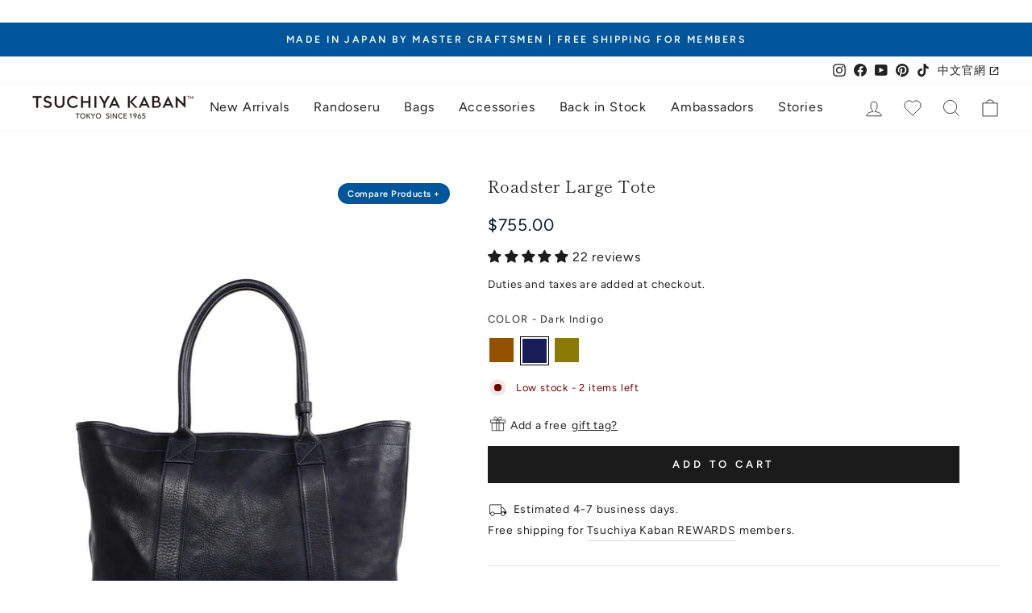

--- FILE ---
content_type: text/html; charset=utf-8
request_url: https://tsuchiya-kaban.com/products/vc-large-tote-nv
body_size: 118404
content:
<!doctype html>
<html class="no-js" lang="en" dir="ltr">
  <head>
    <meta charset="utf-8">
    <meta http-equiv="X-UA-Compatible" content="IE=edge,chrome=1">
    <meta name="viewport" content="width=device-width,initial-scale=1">
    <meta name="theme-color" content="#1c1b1b">
    
    <link rel="preconnect" href="https://cdn.shopify.com">
    <link rel="preconnect" href="https://fonts.shopifycdn.com">
    <link rel="dns-prefetch" href="https://productreviews.shopifycdn.com">
    <link rel="dns-prefetch" href="https://ajax.googleapis.com">
    <link rel="dns-prefetch" href="https://maps.googleapis.com">
    <link rel="dns-prefetch" href="https://maps.gstatic.com">
    <!-- Pinterest -->
    <meta name="p:domain_verify" content="55943cd85bf4793f3a128036b2aaa871"/>
    <!-- Pinterest -->

    <!-- Google Tag Manager -->
    <script>
      (function(w,d,s,l,i){w[l]=w[l]||[];w[l].push({'gtm.start':
      new Date().getTime(),event:'gtm.js'});var f=d.getElementsByTagName(s)[0],
      j=d.createElement(s),dl=l!='dataLayer'?'&l='+l:'';j.async=true;j.src=
      'https://www.googletagmanager.com/gtm.js?id='+i+dl;f.parentNode.insertBefore(j,f);
      })(window,document,'script','dataLayer','GTM-WG46TC7');
    </script>
    <!-- End Google Tag Manager -->

    <!-- Google tag (gtag.js) -->
    <script async src="https://www.googletagmanager.com/gtag/js?id=AW-616032790"></script>
    <script>
      window.dataLayer = window.dataLayer || [];
      function gtag(){dataLayer.push(arguments);}
      gtag('js', new Date());

      gtag('config', 'AW-616032790');
    </script>

    


    <link rel="canonical" href="https://tsuchiya-kaban.com/products/vc-large-tote-nv"><link rel="shortcut icon" href="//tsuchiya-kaban.com/cdn/shop/files/350371971_623551153136267_7723224876432190845_n_32x32.webp?v=1685596911" type="image/png"><title>Roadster Large Tote - Roadster -
&ndash;Timeless Leather Designs, Crafted in Japan – Tsuchiya Kaban Global</title>
<meta name="description" content="Put your favorite objects into this as you like and you&#39;ll look smart and relaxed when you head out. This high-quality bag is durable, extremely roomy, and may even spark the urge for adventure. It can be used while window-shopping and looks great in the passenger seat of a car. It has a very sophisticated appearance that pairs well with jackets and is sure to become your constant companion."><meta property="og:site_name" content="Tsuchiya Kaban Global">
  <meta property="og:url" content="https://tsuchiya-kaban.com/products/vc-large-tote-nv">
  <meta property="og:title" content="Roadster Large Tote">
  <meta property="og:type" content="product">
  <meta property="og:description" content="Put your favorite objects into this as you like and you&#39;ll look smart and relaxed when you head out. This high-quality bag is durable, extremely roomy, and may even spark the urge for adventure. It can be used while window-shopping and looks great in the passenger seat of a car. It has a very sophisticated appearance that pairs well with jackets and is sure to become your constant companion."><meta property="og:image" content="http://tsuchiya-kaban.com/cdn/shop/products/nv750_ad1cb514-1b59-439b-821f-b2c125bbedec.jpg?v=1686188612">
    <meta property="og:image:secure_url" content="https://tsuchiya-kaban.com/cdn/shop/products/nv750_ad1cb514-1b59-439b-821f-b2c125bbedec.jpg?v=1686188612">
    <meta property="og:image:width" content="1000">
    <meta property="og:image:height" content="1000"><meta name="twitter:site" content="@">
  <meta name="twitter:card" content="summary_large_image">
  <meta name="twitter:title" content="Roadster Large Tote">
  <meta name="twitter:description" content="Put your favorite objects into this as you like and you&#39;ll look smart and relaxed when you head out. This high-quality bag is durable, extremely roomy, and may even spark the urge for adventure. It can be used while window-shopping and looks great in the passenger seat of a car. It has a very sophisticated appearance that pairs well with jackets and is sure to become your constant companion.">
<style data-shopify>@font-face {
  font-family: "Shippori Mincho";
  font-weight: 400;
  font-style: normal;
  font-display: swap;
  src: url("//tsuchiya-kaban.com/cdn/fonts/shippori_mincho/shipporimincho_n4.84f8b7ceff7f95df65cde9ab1ed190e83a4f5b7e.woff2") format("woff2"),
       url("//tsuchiya-kaban.com/cdn/fonts/shippori_mincho/shipporimincho_n4.2a4eff622a8c9fcdc3c2b98b39815a9acc98b084.woff") format("woff");
}

  @font-face {
  font-family: Figtree;
  font-weight: 400;
  font-style: normal;
  font-display: swap;
  src: url("//tsuchiya-kaban.com/cdn/fonts/figtree/figtree_n4.3c0838aba1701047e60be6a99a1b0a40ce9b8419.woff2") format("woff2"),
       url("//tsuchiya-kaban.com/cdn/fonts/figtree/figtree_n4.c0575d1db21fc3821f17fd6617d3dee552312137.woff") format("woff");
}


  @font-face {
  font-family: Figtree;
  font-weight: 600;
  font-style: normal;
  font-display: swap;
  src: url("//tsuchiya-kaban.com/cdn/fonts/figtree/figtree_n6.9d1ea52bb49a0a86cfd1b0383d00f83d3fcc14de.woff2") format("woff2"),
       url("//tsuchiya-kaban.com/cdn/fonts/figtree/figtree_n6.f0fcdea525a0e47b2ae4ab645832a8e8a96d31d3.woff") format("woff");
}

  @font-face {
  font-family: Figtree;
  font-weight: 400;
  font-style: italic;
  font-display: swap;
  src: url("//tsuchiya-kaban.com/cdn/fonts/figtree/figtree_i4.89f7a4275c064845c304a4cf8a4a586060656db2.woff2") format("woff2"),
       url("//tsuchiya-kaban.com/cdn/fonts/figtree/figtree_i4.6f955aaaafc55a22ffc1f32ecf3756859a5ad3e2.woff") format("woff");
}

  @font-face {
  font-family: Figtree;
  font-weight: 600;
  font-style: italic;
  font-display: swap;
  src: url("//tsuchiya-kaban.com/cdn/fonts/figtree/figtree_i6.702baae75738b446cfbed6ac0d60cab7b21e61ba.woff2") format("woff2"),
       url("//tsuchiya-kaban.com/cdn/fonts/figtree/figtree_i6.6b8dc40d16c9905d29525156e284509f871ce8f9.woff") format("woff");
}

</style><link href="//tsuchiya-kaban.com/cdn/shop/t/44/assets/theme.css?v=167625806485392362121768269961" rel="stylesheet" type="text/css" media="all" />
<style data-shopify>:root {
    --typeHeaderPrimary: "Shippori Mincho";
    --typeHeaderFallback: serif;
    --typeHeaderSize: 30px;
    --typeHeaderWeight: 400;
    --typeHeaderLineHeight: 1.4;
    --typeHeaderSpacing: 0.025em;

    --typeBasePrimary:Figtree;
    --typeBaseFallback:sans-serif;
    --typeBaseSize: 16px;
    --typeBaseWeight: 400;
    --typeBaseSpacing: 0.05em;
    --typeBaseLineHeight: 1.8;

    --typeCollectionTitle: 15px;

    --iconWeight: 2px;
    --iconLinecaps: miter;

    
      --buttonRadius: 0px;
    

    --colorGridOverlayOpacity: 0.1;
  }

  .placeholder-content {
    background-image: linear-gradient(100deg, #ffffff 40%, #f7f7f7 63%, #ffffff 79%);
  }</style><link href="//tsuchiya-kaban.com/cdn/shop/t/44/assets/custom.css?v=127210609122086773631747022185" rel="stylesheet" type="text/css" media="all" />
    <link href="//tsuchiya-kaban.com/cdn/shop/t/44/assets/tk-section.css?v=25018929301352748051758080519" rel="stylesheet" type="text/css" media="all" />
<script>
      document.documentElement.className = document.documentElement.className.replace('no-js', 'js');

      window.theme = window.theme || {};
      theme.routes = {
        home: "/",
        cart: "/cart.js",
        cartPage: "/cart",
        cartAdd: "/cart/add.js",
        cartChange: "/cart/change.js",
        search: "/search"
      };
      theme.strings = {
        soldOut: "Sold Out",
        unavailable: "Unavailable",
        inStockLabel: "In stock, ready to ship",
        stockLabel: "Low stock - [count] items left",
        willNotShipUntil: "Ready to ship [date]",
        willBeInStockAfter: "Back in stock [date]",
        waitingForStock: "Inventory on the way",
        savePrice: "Save [saved_amount]",
        cartEmpty: "Your cart is currently empty.",
        cartTermsConfirmation: "You must agree with the terms and conditions of sales to check out",
        searchCollections: "Collections:",
        searchPages: "Pages:",
        searchArticles: "Articles:"
      };
      theme.settings = {
        dynamicVariantsEnable: true,
        cartType: "drawer",
        isCustomerTemplate:
          false,
        moneyFormat: "${{amount}}",
        saveType: "dollar",
        productImageSize: "landscape",
        productImageCover: false,
        predictiveSearch: true,
        predictiveSearchType: "product,article,page,collection",
        quickView: true,
        themeName: 'Impulse',
        themeVersion: "6.1.0"
      };
    </script>

    <script>window.performance && window.performance.mark && window.performance.mark('shopify.content_for_header.start');</script><meta name="facebook-domain-verification" content="myzqqd57mbdoau8gk3yqtehfd1ba7d">
<meta name="google-site-verification" content="M-82D_DqpBIY0vJuz5-dJAAfJWzzKZNMtSIqB2EFXuU">
<meta id="shopify-digital-wallet" name="shopify-digital-wallet" content="/64972095716/digital_wallets/dialog">
<meta name="shopify-checkout-api-token" content="8d7976f2763b156d252fcb3a898c4c5d">
<link rel="alternate" type="application/json+oembed" href="https://tsuchiya-kaban.com/products/vc-large-tote-nv.oembed">
<script async="async" src="/checkouts/internal/preloads.js?locale=en-JP"></script>
<link rel="preconnect" href="https://shop.app" crossorigin="anonymous">
<script async="async" src="https://shop.app/checkouts/internal/preloads.js?locale=en-JP&shop_id=64972095716" crossorigin="anonymous"></script>
<script id="apple-pay-shop-capabilities" type="application/json">{"shopId":64972095716,"countryCode":"JP","currencyCode":"USD","merchantCapabilities":["supports3DS"],"merchantId":"gid:\/\/shopify\/Shop\/64972095716","merchantName":"Tsuchiya Kaban Global","requiredBillingContactFields":["postalAddress","email","phone"],"requiredShippingContactFields":["postalAddress","email","phone"],"shippingType":"shipping","supportedNetworks":["visa","masterCard","amex"],"total":{"type":"pending","label":"Tsuchiya Kaban Global","amount":"1.00"},"shopifyPaymentsEnabled":true,"supportsSubscriptions":true}</script>
<script id="shopify-features" type="application/json">{"accessToken":"8d7976f2763b156d252fcb3a898c4c5d","betas":["rich-media-storefront-analytics"],"domain":"tsuchiya-kaban.com","predictiveSearch":true,"shopId":64972095716,"locale":"en"}</script>
<script>var Shopify = Shopify || {};
Shopify.shop = "tsuchiya-kaban-en.myshopify.com";
Shopify.locale = "en";
Shopify.currency = {"active":"USD","rate":"1.0"};
Shopify.country = "JP";
Shopify.theme = {"name":"tsuchiya-kaban-en\/main","id":147541426404,"schema_name":"Impulse","schema_version":"6.1.0","theme_store_id":null,"role":"main"};
Shopify.theme.handle = "null";
Shopify.theme.style = {"id":null,"handle":null};
Shopify.cdnHost = "tsuchiya-kaban.com/cdn";
Shopify.routes = Shopify.routes || {};
Shopify.routes.root = "/";</script>
<script type="module">!function(o){(o.Shopify=o.Shopify||{}).modules=!0}(window);</script>
<script>!function(o){function n(){var o=[];function n(){o.push(Array.prototype.slice.apply(arguments))}return n.q=o,n}var t=o.Shopify=o.Shopify||{};t.loadFeatures=n(),t.autoloadFeatures=n()}(window);</script>
<script>
  window.ShopifyPay = window.ShopifyPay || {};
  window.ShopifyPay.apiHost = "shop.app\/pay";
  window.ShopifyPay.redirectState = null;
</script>
<script id="shop-js-analytics" type="application/json">{"pageType":"product"}</script>
<script defer="defer" async type="module" src="//tsuchiya-kaban.com/cdn/shopifycloud/shop-js/modules/v2/client.init-shop-cart-sync_BdyHc3Nr.en.esm.js"></script>
<script defer="defer" async type="module" src="//tsuchiya-kaban.com/cdn/shopifycloud/shop-js/modules/v2/chunk.common_Daul8nwZ.esm.js"></script>
<script type="module">
  await import("//tsuchiya-kaban.com/cdn/shopifycloud/shop-js/modules/v2/client.init-shop-cart-sync_BdyHc3Nr.en.esm.js");
await import("//tsuchiya-kaban.com/cdn/shopifycloud/shop-js/modules/v2/chunk.common_Daul8nwZ.esm.js");

  window.Shopify.SignInWithShop?.initShopCartSync?.({"fedCMEnabled":true,"windoidEnabled":true});

</script>
<script>
  window.Shopify = window.Shopify || {};
  if (!window.Shopify.featureAssets) window.Shopify.featureAssets = {};
  window.Shopify.featureAssets['shop-js'] = {"shop-cart-sync":["modules/v2/client.shop-cart-sync_QYOiDySF.en.esm.js","modules/v2/chunk.common_Daul8nwZ.esm.js"],"init-fed-cm":["modules/v2/client.init-fed-cm_DchLp9rc.en.esm.js","modules/v2/chunk.common_Daul8nwZ.esm.js"],"shop-button":["modules/v2/client.shop-button_OV7bAJc5.en.esm.js","modules/v2/chunk.common_Daul8nwZ.esm.js"],"init-windoid":["modules/v2/client.init-windoid_DwxFKQ8e.en.esm.js","modules/v2/chunk.common_Daul8nwZ.esm.js"],"shop-cash-offers":["modules/v2/client.shop-cash-offers_DWtL6Bq3.en.esm.js","modules/v2/chunk.common_Daul8nwZ.esm.js","modules/v2/chunk.modal_CQq8HTM6.esm.js"],"shop-toast-manager":["modules/v2/client.shop-toast-manager_CX9r1SjA.en.esm.js","modules/v2/chunk.common_Daul8nwZ.esm.js"],"init-shop-email-lookup-coordinator":["modules/v2/client.init-shop-email-lookup-coordinator_UhKnw74l.en.esm.js","modules/v2/chunk.common_Daul8nwZ.esm.js"],"pay-button":["modules/v2/client.pay-button_DzxNnLDY.en.esm.js","modules/v2/chunk.common_Daul8nwZ.esm.js"],"avatar":["modules/v2/client.avatar_BTnouDA3.en.esm.js"],"init-shop-cart-sync":["modules/v2/client.init-shop-cart-sync_BdyHc3Nr.en.esm.js","modules/v2/chunk.common_Daul8nwZ.esm.js"],"shop-login-button":["modules/v2/client.shop-login-button_D8B466_1.en.esm.js","modules/v2/chunk.common_Daul8nwZ.esm.js","modules/v2/chunk.modal_CQq8HTM6.esm.js"],"init-customer-accounts-sign-up":["modules/v2/client.init-customer-accounts-sign-up_C8fpPm4i.en.esm.js","modules/v2/client.shop-login-button_D8B466_1.en.esm.js","modules/v2/chunk.common_Daul8nwZ.esm.js","modules/v2/chunk.modal_CQq8HTM6.esm.js"],"init-shop-for-new-customer-accounts":["modules/v2/client.init-shop-for-new-customer-accounts_CVTO0Ztu.en.esm.js","modules/v2/client.shop-login-button_D8B466_1.en.esm.js","modules/v2/chunk.common_Daul8nwZ.esm.js","modules/v2/chunk.modal_CQq8HTM6.esm.js"],"init-customer-accounts":["modules/v2/client.init-customer-accounts_dRgKMfrE.en.esm.js","modules/v2/client.shop-login-button_D8B466_1.en.esm.js","modules/v2/chunk.common_Daul8nwZ.esm.js","modules/v2/chunk.modal_CQq8HTM6.esm.js"],"shop-follow-button":["modules/v2/client.shop-follow-button_CkZpjEct.en.esm.js","modules/v2/chunk.common_Daul8nwZ.esm.js","modules/v2/chunk.modal_CQq8HTM6.esm.js"],"lead-capture":["modules/v2/client.lead-capture_BntHBhfp.en.esm.js","modules/v2/chunk.common_Daul8nwZ.esm.js","modules/v2/chunk.modal_CQq8HTM6.esm.js"],"checkout-modal":["modules/v2/client.checkout-modal_CfxcYbTm.en.esm.js","modules/v2/chunk.common_Daul8nwZ.esm.js","modules/v2/chunk.modal_CQq8HTM6.esm.js"],"shop-login":["modules/v2/client.shop-login_Da4GZ2H6.en.esm.js","modules/v2/chunk.common_Daul8nwZ.esm.js","modules/v2/chunk.modal_CQq8HTM6.esm.js"],"payment-terms":["modules/v2/client.payment-terms_MV4M3zvL.en.esm.js","modules/v2/chunk.common_Daul8nwZ.esm.js","modules/v2/chunk.modal_CQq8HTM6.esm.js"]};
</script>
<script>(function() {
  var isLoaded = false;
  function asyncLoad() {
    if (isLoaded) return;
    isLoaded = true;
    var urls = ["https:\/\/cozycountryredirectiii.addons.business\/js\/eggbox\/11563\/script_1ac38cd38eaf347bf97dd2ea00efaf4e.js?v=1\u0026sign=1ac38cd38eaf347bf97dd2ea00efaf4e\u0026shop=tsuchiya-kaban-en.myshopify.com","https:\/\/d1hcrjcdtouu7e.cloudfront.net\/js\/gdpr_cookie_consent.min.js?shop=tsuchiya-kaban-en.myshopify.com","https:\/\/storage.googleapis.com\/timesact-resources\/scripts\/timesact.js?shop=tsuchiya-kaban-en.myshopify.com","https:\/\/cdn.slpht.com\/widget\/shopify-embed.js?shop=tsuchiya-kaban-en.myshopify.com","\/\/backinstock.useamp.com\/widget\/68068_1767159027.js?category=bis\u0026v=6\u0026shop=tsuchiya-kaban-en.myshopify.com"];
    for (var i = 0; i < urls.length; i++) {
      var s = document.createElement('script');
      s.type = 'text/javascript';
      s.async = true;
      s.src = urls[i];
      var x = document.getElementsByTagName('script')[0];
      x.parentNode.insertBefore(s, x);
    }
  };
  if(window.attachEvent) {
    window.attachEvent('onload', asyncLoad);
  } else {
    window.addEventListener('load', asyncLoad, false);
  }
})();</script>
<script id="__st">var __st={"a":64972095716,"offset":32400,"reqid":"2cc6cbcd-bf38-4a41-ba31-65d67acc53ff-1768952467","pageurl":"tsuchiya-kaban.com\/products\/vc-large-tote-nv","u":"339f56cae302","p":"product","rtyp":"product","rid":7798795993316};</script>
<script>window.ShopifyPaypalV4VisibilityTracking = true;</script>
<script id="captcha-bootstrap">!function(){'use strict';const t='contact',e='account',n='new_comment',o=[[t,t],['blogs',n],['comments',n],[t,'customer']],c=[[e,'customer_login'],[e,'guest_login'],[e,'recover_customer_password'],[e,'create_customer']],r=t=>t.map((([t,e])=>`form[action*='/${t}']:not([data-nocaptcha='true']) input[name='form_type'][value='${e}']`)).join(','),a=t=>()=>t?[...document.querySelectorAll(t)].map((t=>t.form)):[];function s(){const t=[...o],e=r(t);return a(e)}const i='password',u='form_key',d=['recaptcha-v3-token','g-recaptcha-response','h-captcha-response',i],f=()=>{try{return window.sessionStorage}catch{return}},m='__shopify_v',_=t=>t.elements[u];function p(t,e,n=!1){try{const o=window.sessionStorage,c=JSON.parse(o.getItem(e)),{data:r}=function(t){const{data:e,action:n}=t;return t[m]||n?{data:e,action:n}:{data:t,action:n}}(c);for(const[e,n]of Object.entries(r))t.elements[e]&&(t.elements[e].value=n);n&&o.removeItem(e)}catch(o){console.error('form repopulation failed',{error:o})}}const l='form_type',E='cptcha';function T(t){t.dataset[E]=!0}const w=window,h=w.document,L='Shopify',v='ce_forms',y='captcha';let A=!1;((t,e)=>{const n=(g='f06e6c50-85a8-45c8-87d0-21a2b65856fe',I='https://cdn.shopify.com/shopifycloud/storefront-forms-hcaptcha/ce_storefront_forms_captcha_hcaptcha.v1.5.2.iife.js',D={infoText:'Protected by hCaptcha',privacyText:'Privacy',termsText:'Terms'},(t,e,n)=>{const o=w[L][v],c=o.bindForm;if(c)return c(t,g,e,D).then(n);var r;o.q.push([[t,g,e,D],n]),r=I,A||(h.body.append(Object.assign(h.createElement('script'),{id:'captcha-provider',async:!0,src:r})),A=!0)});var g,I,D;w[L]=w[L]||{},w[L][v]=w[L][v]||{},w[L][v].q=[],w[L][y]=w[L][y]||{},w[L][y].protect=function(t,e){n(t,void 0,e),T(t)},Object.freeze(w[L][y]),function(t,e,n,w,h,L){const[v,y,A,g]=function(t,e,n){const i=e?o:[],u=t?c:[],d=[...i,...u],f=r(d),m=r(i),_=r(d.filter((([t,e])=>n.includes(e))));return[a(f),a(m),a(_),s()]}(w,h,L),I=t=>{const e=t.target;return e instanceof HTMLFormElement?e:e&&e.form},D=t=>v().includes(t);t.addEventListener('submit',(t=>{const e=I(t);if(!e)return;const n=D(e)&&!e.dataset.hcaptchaBound&&!e.dataset.recaptchaBound,o=_(e),c=g().includes(e)&&(!o||!o.value);(n||c)&&t.preventDefault(),c&&!n&&(function(t){try{if(!f())return;!function(t){const e=f();if(!e)return;const n=_(t);if(!n)return;const o=n.value;o&&e.removeItem(o)}(t);const e=Array.from(Array(32),(()=>Math.random().toString(36)[2])).join('');!function(t,e){_(t)||t.append(Object.assign(document.createElement('input'),{type:'hidden',name:u})),t.elements[u].value=e}(t,e),function(t,e){const n=f();if(!n)return;const o=[...t.querySelectorAll(`input[type='${i}']`)].map((({name:t})=>t)),c=[...d,...o],r={};for(const[a,s]of new FormData(t).entries())c.includes(a)||(r[a]=s);n.setItem(e,JSON.stringify({[m]:1,action:t.action,data:r}))}(t,e)}catch(e){console.error('failed to persist form',e)}}(e),e.submit())}));const S=(t,e)=>{t&&!t.dataset[E]&&(n(t,e.some((e=>e===t))),T(t))};for(const o of['focusin','change'])t.addEventListener(o,(t=>{const e=I(t);D(e)&&S(e,y())}));const B=e.get('form_key'),M=e.get(l),P=B&&M;t.addEventListener('DOMContentLoaded',(()=>{const t=y();if(P)for(const e of t)e.elements[l].value===M&&p(e,B);[...new Set([...A(),...v().filter((t=>'true'===t.dataset.shopifyCaptcha))])].forEach((e=>S(e,t)))}))}(h,new URLSearchParams(w.location.search),n,t,e,['guest_login'])})(!0,!0)}();</script>
<script integrity="sha256-4kQ18oKyAcykRKYeNunJcIwy7WH5gtpwJnB7kiuLZ1E=" data-source-attribution="shopify.loadfeatures" defer="defer" src="//tsuchiya-kaban.com/cdn/shopifycloud/storefront/assets/storefront/load_feature-a0a9edcb.js" crossorigin="anonymous"></script>
<script crossorigin="anonymous" defer="defer" src="//tsuchiya-kaban.com/cdn/shopifycloud/storefront/assets/shopify_pay/storefront-65b4c6d7.js?v=20250812"></script>
<script data-source-attribution="shopify.dynamic_checkout.dynamic.init">var Shopify=Shopify||{};Shopify.PaymentButton=Shopify.PaymentButton||{isStorefrontPortableWallets:!0,init:function(){window.Shopify.PaymentButton.init=function(){};var t=document.createElement("script");t.src="https://tsuchiya-kaban.com/cdn/shopifycloud/portable-wallets/latest/portable-wallets.en.js",t.type="module",document.head.appendChild(t)}};
</script>
<script data-source-attribution="shopify.dynamic_checkout.buyer_consent">
  function portableWalletsHideBuyerConsent(e){var t=document.getElementById("shopify-buyer-consent"),n=document.getElementById("shopify-subscription-policy-button");t&&n&&(t.classList.add("hidden"),t.setAttribute("aria-hidden","true"),n.removeEventListener("click",e))}function portableWalletsShowBuyerConsent(e){var t=document.getElementById("shopify-buyer-consent"),n=document.getElementById("shopify-subscription-policy-button");t&&n&&(t.classList.remove("hidden"),t.removeAttribute("aria-hidden"),n.addEventListener("click",e))}window.Shopify?.PaymentButton&&(window.Shopify.PaymentButton.hideBuyerConsent=portableWalletsHideBuyerConsent,window.Shopify.PaymentButton.showBuyerConsent=portableWalletsShowBuyerConsent);
</script>
<script data-source-attribution="shopify.dynamic_checkout.cart.bootstrap">document.addEventListener("DOMContentLoaded",(function(){function t(){return document.querySelector("shopify-accelerated-checkout-cart, shopify-accelerated-checkout")}if(t())Shopify.PaymentButton.init();else{new MutationObserver((function(e,n){t()&&(Shopify.PaymentButton.init(),n.disconnect())})).observe(document.body,{childList:!0,subtree:!0})}}));
</script>
<link id="shopify-accelerated-checkout-styles" rel="stylesheet" media="screen" href="https://tsuchiya-kaban.com/cdn/shopifycloud/portable-wallets/latest/accelerated-checkout-backwards-compat.css" crossorigin="anonymous">
<style id="shopify-accelerated-checkout-cart">
        #shopify-buyer-consent {
  margin-top: 1em;
  display: inline-block;
  width: 100%;
}

#shopify-buyer-consent.hidden {
  display: none;
}

#shopify-subscription-policy-button {
  background: none;
  border: none;
  padding: 0;
  text-decoration: underline;
  font-size: inherit;
  cursor: pointer;
}

#shopify-subscription-policy-button::before {
  box-shadow: none;
}

      </style>

<script>window.performance && window.performance.mark && window.performance.mark('shopify.content_for_header.end');</script>

    <script src="//tsuchiya-kaban.com/cdn/shop/t/44/assets/vendor-scripts-v11.js" defer="defer"></script><link rel="stylesheet" href="//tsuchiya-kaban.com/cdn/shop/t/44/assets/country-flags.css"><script src="//tsuchiya-kaban.com/cdn/shop/t/44/assets/theme.js?v=175189282578213618821747022184" defer="defer"></script>
    
    <script src="https://cozycountryredirectiii.addons.business/js/eggbox/11563/script_1ac38cd38eaf347bf97dd2ea00efaf4e.js?v=1&sign=1ac38cd38eaf347bf97dd2ea00efaf4e&shop=tsuchiya-kaban-en.myshopify.com" type='text/javascript'></script>
<!-- HC - Fancybox added - 15 Sep '23 -->
    <script src="https://cdn.jsdelivr.net/npm/@fancyapps/ui@4.0/dist/fancybox.umd.js"></script>
    <link rel="stylesheet" href="https://cdn.jsdelivr.net/npm/@fancyapps/ui/dist/fancybox.css">
  <!-- BEGIN app block: shopify://apps/consentmo-gdpr/blocks/gdpr_cookie_consent/4fbe573f-a377-4fea-9801-3ee0858cae41 -->


<!-- END app block --><!-- BEGIN app block: shopify://apps/powerful-form-builder/blocks/app-embed/e4bcb1eb-35b2-42e6-bc37-bfe0e1542c9d --><script type="text/javascript" hs-ignore data-cookieconsent="ignore">
  var Globo = Globo || {};
  var globoFormbuilderRecaptchaInit = function(){};
  var globoFormbuilderHcaptchaInit = function(){};
  window.Globo.FormBuilder = window.Globo.FormBuilder || {};
  window.Globo.FormBuilder.shop = {"configuration":{"money_format":"¥{{amount_no_decimals}}"},"pricing":{"features":{"bulkOrderForm":true,"cartForm":true,"fileUpload":30,"removeCopyright":true,"restrictedEmailDomains":false,"metrics":true}},"settings":{"copyright":"Powered by <a href=\"https://globosoftware.net\" target=\"_blank\">Globo</a> <a href=\"https://apps.shopify.com/form-builder-contact-form\" target=\"_blank\">Contact Form</a>","hideWaterMark":false,"reCaptcha":{"recaptchaType":"v2","siteKey":false,"languageCode":"en"},"hCaptcha":{"siteKey":false},"scrollTop":false,"customCssCode":"","customCssEnabled":false,"additionalColumns":[{"id":"additional.s_name","label":"Student Name","tab":"additional","type":"text","createdBy":"form","formId":"7835"},{"id":"additional.text","label":"School Name","tab":"additional","type":"text","createdBy":"form","formId":"7835"},{"id":"additional.text_1","label":"Agent's name","tab":"additional","type":"text","createdBy":"form","formId":"7835"},{"id":"additional.message","label":"Message","tab":"additional","type":"text","createdBy":"form","formId":"7835"},{"id":"additional.file","label":"Please upload your student ID card","tab":"additional","type":"text","createdBy":"form","formId":"7835"},{"id":"additional.checkbox","label":"Please check both below","tab":"additional","type":"boolean","createdBy":"form","formId":"7835"},{"id":"additional.i_agree_terms_and_conditions","label":"I agree  and agree to the <a href='https://tsuchiya-kaban.com/policies/privacy-policy' target='_blank'> Privacy Policy </a>and <a href=\"https://tsuchiya-kaban.com/policies/terms-of-service\"' target='_blank'>Terms of Use </a>regarding personal information protection.","tab":"additional","type":"text","createdBy":"form","formId":"7835"},{"id":"additional.file_1","label":"File","tab":"additional","type":"text","createdBy":"form","formId":"7835"},{"id":"additional.hidden","label":"＃TAG","tab":"additional","type":"text","createdBy":"form","formId":"7835"},{"id":"additional.file_2","label":"File","tab":"additional","type":"text","createdBy":"form","formId":"7835"},{"id":"additional.name","label":"Student First Name","tab":"additional","type":"text","createdBy":"form","formId":"7835"},{"id":"additional.text_2","label":"Student Last Name","tab":"additional","type":"text","createdBy":"form","formId":"7835"}]},"encryption_form_id":1,"url":"https://app.powerfulform.com/","CDN_URL":"https://dxo9oalx9qc1s.cloudfront.net","app_id":"1783207"};

  if(window.Globo.FormBuilder.shop.settings.customCssEnabled && window.Globo.FormBuilder.shop.settings.customCssCode){
    const customStyle = document.createElement('style');
    customStyle.type = 'text/css';
    customStyle.innerHTML = window.Globo.FormBuilder.shop.settings.customCssCode;
    document.head.appendChild(customStyle);
  }

  window.Globo.FormBuilder.forms = [];
    
      
      
      
      window.Globo.FormBuilder.forms[7835] = {"7835":{"elements":[{"id":"group-1","type":"group","label":"Page 1","description":"","elements":[{"id":"text","type":"text","label":"Student First Name","placeholder":" First Name","description":"It should be the same as the student ID card ","limitCharacters":false,"characters":100,"hideLabel":false,"keepPositionLabel":false,"required":true,"ifHideLabel":false,"inputIcon":"","columnWidth":50},{"id":"text-4","type":"text","label":"Student Last Name","placeholder":"Last Name","description":"","limitCharacters":false,"characters":100,"hideLabel":false,"keepPositionLabel":false,"required":true,"ifHideLabel":false,"inputIcon":"","columnWidth":50,"conditionalField":false},{"id":"text-2","type":"text","label":"School Name","placeholder":"School Name","description":"It should be the same as your student ID card","limitCharacters":false,"characters":100,"hideLabel":false,"keepPositionLabel":false,"required":true,"ifHideLabel":false,"inputIcon":"","columnWidth":100,"conditionalField":false},{"id":"email","type":"email","label":"Email","placeholder":"Email","description":"","limitCharacters":false,"characters":100,"hideLabel":false,"keepPositionLabel":false,"required":true,"ifHideLabel":false,"inputIcon":"","columnWidth":100,"conditionalField":false},{"id":"phone","type":"phone","label":"Phone","placeholder":"Phone number","description":"","validatePhone":true,"onlyShowFlag":false,"defaultCountryCode":"us","limitCharacters":false,"characters":100,"hideLabel":false,"keepPositionLabel":false,"required":true,"ifHideLabel":false,"inputIcon":"","columnWidth":100,"conditionalField":false},{"id":"text-3","type":"text","label":"Guardian's name","placeholder":"First name   Last name","description":"If the student is too young to purchase","limitCharacters":false,"characters":100,"hideLabel":false,"keepPositionLabel":false,"required":false,"ifHideLabel":false,"inputIcon":"","columnWidth":100,"conditionalField":false},{"id":"textarea","type":"textarea","label":"Message","placeholder":"If you have any questions, please let us know.","description":"","limitCharacters":false,"characters":100,"hideLabel":false,"keepPositionLabel":false,"required":false,"ifHideLabel":false,"columnWidth":100,"conditionalField":false},{"id":"file","type":"file","label":"Student ID card photos (Front)","button-text":"Choose file","placeholder":"","allowed-multiple":false,"allowed-extensions":["jpg","jpeg","png","heif","gif"],"description":"Please upload a photo of the front side.","uploadPending":"File is uploading. Please wait a second...","uploadSuccess":"File uploaded successfully","hideLabel":false,"keepPositionLabel":false,"required":true,"ifHideLabel":false,"inputIcon":"\u003csvg aria-hidden=\"true\" focusable=\"false\" data-prefix=\"fas\" data-icon=\"file-alt\" class=\"svg-inline--fa fa-file-alt fa-w-12\" role=\"img\" xmlns=\"http:\/\/www.w3.org\/2000\/svg\" viewBox=\"0 0 384 512\"\u003e\u003cpath fill=\"currentColor\" d=\"M224 136V0H24C10.7 0 0 10.7 0 24v464c0 13.3 10.7 24 24 24h336c13.3 0 24-10.7 24-24V160H248c-13.2 0-24-10.8-24-24zm64 236c0 6.6-5.4 12-12 12H108c-6.6 0-12-5.4-12-12v-8c0-6.6 5.4-12 12-12h168c6.6 0 12 5.4 12 12v8zm0-64c0 6.6-5.4 12-12 12H108c-6.6 0-12-5.4-12-12v-8c0-6.6 5.4-12 12-12h168c6.6 0 12 5.4 12 12v8zm0-72v8c0 6.6-5.4 12-12 12H108c-6.6 0-12-5.4-12-12v-8c0-6.6 5.4-12 12-12h168c6.6 0 12 5.4 12 12zm96-114.1v6.1H256V0h6.1c6.4 0 12.5 2.5 17 7l97.9 98c4.5 4.5 7 10.6 7 16.9z\"\u003e\u003c\/path\u003e\u003c\/svg\u003e","columnWidth":50,"conditionalField":false},{"id":"file-2","type":"file","label":"Student ID card photos (Back)","button-text":"Choose file","placeholder":"","allowed-multiple":false,"allowed-extensions":["jpg","jpeg","png","heif","gif"],"description":"Please upload a photo of the back side.","uploadPending":"File is uploading. Please wait a second...","uploadSuccess":"File uploaded successfully","hideLabel":false,"keepPositionLabel":false,"required":true,"ifHideLabel":false,"inputIcon":"\u003csvg aria-hidden=\"true\" focusable=\"false\" data-prefix=\"fas\" data-icon=\"file-alt\" class=\"svg-inline--fa fa-file-alt fa-w-12\" role=\"img\" xmlns=\"http:\/\/www.w3.org\/2000\/svg\" viewBox=\"0 0 384 512\"\u003e\u003cpath fill=\"currentColor\" d=\"M224 136V0H24C10.7 0 0 10.7 0 24v464c0 13.3 10.7 24 24 24h336c13.3 0 24-10.7 24-24V160H248c-13.2 0-24-10.8-24-24zm64 236c0 6.6-5.4 12-12 12H108c-6.6 0-12-5.4-12-12v-8c0-6.6 5.4-12 12-12h168c6.6 0 12 5.4 12 12v8zm0-64c0 6.6-5.4 12-12 12H108c-6.6 0-12-5.4-12-12v-8c0-6.6 5.4-12 12-12h168c6.6 0 12 5.4 12 12v8zm0-72v8c0 6.6-5.4 12-12 12H108c-6.6 0-12-5.4-12-12v-8c0-6.6 5.4-12 12-12h168c6.6 0 12 5.4 12 12zm96-114.1v6.1H256V0h6.1c6.4 0 12.5 2.5 17 7l97.9 98c4.5 4.5 7 10.6 7 16.9z\"\u003e\u003c\/path\u003e\u003c\/svg\u003e","columnWidth":50,"conditionalField":false},{"id":"html","type":"html","html":{"en":"\u003cdiv class=\"tk-scroll\"\u003e\n\u003ch3\u003ePrivacy Policy\u003c\/h3\u003e\n\u003cp\u003eTsuchiya Kaban CO., LTD. (hereinafter referred to as “we,” “our,” or “us”) believes that properly handling and protecting customers’ personal information is the essential basis of business activity as well as social responsibility. This Privacy Policy is established to ensure that customers (hereinafter sometimes referred to as “you,” “your,” or “you”) are able to use our products and services with security. We are committed to fulfilling this \u003ca href=\"https:\/\/tsuchiya-kaban.com\/policies\/privacy-policy\"\u003ePrivacy Policy\u003c\/a\u003e.\u003c\/p\u003e\n\u003c\/div\u003e\n\u003cdiv class=\"tk-scroll\"\u003e\u003ch3\u003eTerms of Use\u003c\/h3\u003e\n\u003cp\u003e\u003cb\u003eEligibility:\u003c\/b\u003e\u003c\/p\u003e\n\u003cp\u003eThis offer, proposed by Tsuchiya Kaban CO., LTD. (hereinafter referred to as \"the Company\"), is called the \"Student Special Offer\" and is available to students and parents who meet the following conditions and are enrolled in educational institutions recognized by the Company.\u003c\/p\u003e\nUniversity students, graduate students, students at technical colleges, and students at vocational schools.\u003c\/p\u003e\n\u003cp\u003eStudents who have received admission to the above-mentioned educational institutions and have decided to enroll.\u003c\/p\u003e\n\u003cp\u003eStudents enrolled in university preparatory schools.\u003c\/p\u003e\n\u003cp\u003eParents of university students, graduate students, students at technical colleges, and students at vocational schools, as well as parents of students who have decided to enroll in these institutions or parents of university preparatory school students, can make purchases on their behalf.\u003c\/p\u003e\n\u003cp\u003eThose who meet the above criteria can purchase our products at a special price with a 10% discount.\u003c\/p\u003e\n\u003cp\u003e\u003cb\u003eRequired Documents:\u003c\/b\u003e\u003c\/p\u003e\n\u003cp\u003eTo apply for the Student Special Offer, you must provide the Company with information that proves your eligibility, such as the student's name, the name of the educational institution, email address, date of birth, and other necessary documents. By submitting this information, the student or parent (i) accepts these terms and conditions, (ii) agrees that the Company may use the submitted information in accordance with the \u003ca href=\"https:\/\/tsuchiya-kaban.com\/policies\/privacy-policy\"\u003ePrivacy Policy\u003c\/a\u003e, and (iii) acknowledges and agrees to the Company's \u003ca href=\"https:\/\/tsuchiya-kaban.com\/policies\/terms-of-service\"\u003eTerms of Use\u003c\/a\u003e and these terms and conditions. If parents submit the eligible student's information, they must do so with the consent of the student.\n\u003c\/p\u003e\n\u003cp\u003e\u003cb\u003eRegarding Identity Verification:\u003c\/b\u003e\u003c\/p\u003e\n\u003cp\u003eThe determination of whether the student or parent is eligible as a qualified student is at the discretion of our company. We will retain your name, educational institution name, email address, and date of birth.\u003c\/p\u003e\n\u003cp\u003eEven after the product is shipped, we may conduct a reconfirmation to ensure that you are still eligible for the purchase. If it is discovered that you are not eligible, regardless of the establishment of the contract, our company reserves the unconditional right to cancel your order.\u003c\/p\u003e\n\u003cp\u003e\u003cb\u003eProhibited Actions:\u003c\/b\u003e\u003c\/p\u003e\n\u003cp\u003eYou are not allowed to lend or allow a third party to use the coupon code for the Student Special Offer.\u003c\/p\u003e\n\u003cp\u003eProducts purchased at the special price cannot be resold at a profit.\u003c\/p\u003e\n\u003cp\u003e\u003cb\u003eReturns and Shipping:\u003c\/b\u003e\u003c\/p\u003e\n\u003cp\u003ePlease make sure to read the sales conditions, including returns and shipping, in advance.\u003c\/p\u003e\n\u003cp\u003e\u003cb\u003eDuration and Termination\u003c\/b\u003e\u003c\/p\u003e\n\u003cp\u003eThe Student Special Offer has a limited duration, and once the deadline is reached, the Student Special Offer will end. Our company reserves the right to change the prices and discount rates of the products at any time without prior notice and to terminate the Student Special Offer at any time, regardless of the reason. After the termination of the Student Special Offer, our company is not obliged to fulfill it.\u003c\/p\u003e\n\n\u003cp\u003eEffective Date: 7\/15\/2025\u003c\/p\u003e\n\u003c\/div\u003e"},"columnWidth":100,"conditionalField":false},{"id":"checkbox","type":"checkbox","label":"Please check both below","options":[{"label":"I agree to receive recurring automated marketing messages from  Tsuchiya Kaban Global.","value":"I agree to receive recurring automated marketing messages from  Tsuchiya Kaban Global."}],"defaultOptions":"","description":"","hideLabel":false,"keepPositionLabel":false,"required":true,"ifHideLabel":false,"inlineOption":100,"columnWidth":100,"conditionalField":false},{"id":"acceptTerms","type":"acceptTerms","label":"I agree  and agree to the \u003ca href='https:\/\/tsuchiya-kaban.com\/policies\/privacy-policy' target='_blank'\u003e Privacy Policy \u003c\/a\u003eand \u003ca href=\"https:\/\/tsuchiya-kaban.com\/policies\/terms-of-service\"' target='_blank'\u003eTerms of Use \u003c\/a\u003eregarding personal information protection. ","rawOption":"Yes","defaultSelected":false,"description":"","required":true,"columnWidth":100,"conditionalField":false,"onlyShowIf":false,"checkbox":false},{"id":"hidden","type":"hidden","label":"Student Tag","dataType":"fixed","fixedValue":"Student 2025","defaultValue":"","dynamicValue":[{"when":"","is":"","value":""}],"conditionalField":false},{"id":"hidden-1","type":"hidden","label":{"en":"Status"},"dataType":"dynamic","fixedValue":"","defaultValue":"false","dynamicValue":[{"when":"checkbox","is":"I agree to receive recurring automated marketing messages from  Tsuchiya Kaban Global.","value":"true","target":"hidden-1"}],"conditionalField":false}]}],"errorMessage":{"required":"Please fill in field","invalid":"Invalid","invalidName":"Invalid name","invalidEmail":"Invalid email","invalidURL":"Invalid URL","invalidPhone":"Invalid phone","invalidNumber":"Invalid number","invalidPassword":"Invalid password","confirmPasswordNotMatch":"Confirmed password doesn't match","customerAlreadyExists":{"en":"Customer already exists"},"fileSizeLimit":"File size limit exceeded","fileNotAllowed":"File extension not allowed","requiredCaptcha":"Please, enter the captcha","requiredProducts":"Please select product","limitQuantity":"The number of products left in stock has been exceeded","shopifyInvalidPhone":"phone - Enter a valid phone number to use this delivery method","shopifyPhoneHasAlready":{"en":""},"shopifyInvalidProvice":"addresses.province - is not valid","otherError":"Something went wrong, please try again"},"appearance":{"layout":"default","width":600,"style":"flat","mainColor":"rgba(0,85,155,1)","headingColor":"#000","labelColor":"#000","descriptionColor":"#6c757d","optionColor":"#000","paragraphColor":"#000","paragraphBackground":"#fff","background":"none","backgroundColor":"rgba(237,235,232,1)","backgroundImage":"","backgroundImageAlignment":"middle","floatingIcon":"\u003csvg aria-hidden=\"true\" focusable=\"false\" data-prefix=\"far\" data-icon=\"envelope\" class=\"svg-inline--fa fa-envelope fa-w-16\" role=\"img\" xmlns=\"http:\/\/www.w3.org\/2000\/svg\" viewBox=\"0 0 512 512\"\u003e\u003cpath fill=\"currentColor\" d=\"M464 64H48C21.49 64 0 85.49 0 112v288c0 26.51 21.49 48 48 48h416c26.51 0 48-21.49 48-48V112c0-26.51-21.49-48-48-48zm0 48v40.805c-22.422 18.259-58.168 46.651-134.587 106.49-16.841 13.247-50.201 45.072-73.413 44.701-23.208.375-56.579-31.459-73.413-44.701C106.18 199.465 70.425 171.067 48 152.805V112h416zM48 400V214.398c22.914 18.251 55.409 43.862 104.938 82.646 21.857 17.205 60.134 55.186 103.062 54.955 42.717.231 80.509-37.199 103.053-54.947 49.528-38.783 82.032-64.401 104.947-82.653V400H48z\"\u003e\u003c\/path\u003e\u003c\/svg\u003e","floatingText":"","displayOnAllPage":false,"position":"bottom right","formType":"normalForm","newTemplate":true,"colorScheme":{"solidButton":{"red":0,"green":85,"blue":155},"solidButtonLabel":{"red":255,"green":255,"blue":255},"text":{"red":0,"green":0,"blue":0},"outlineButton":{"red":0,"green":85,"blue":155},"background":null}},"afterSubmit":{"action":"hideForm","message":{"en":"\u003ch3\u003eThanks for submitting your application\u003c\/h3\u003e\u003cp\u003eWe will review it and send you a discount coupon code via email once it is confirmed.\u003c\/p\u003e\u003cp\u003ePlease note that confirmation may take up to 3 business days.\u003c\/p\u003e\u003cp\u003eArigato\u003c\/p\u003e\u003cp\u003eTsuchiya Kaban Team\u003c\/p\u003e"},"redirectUrl":"","enableGa":true,"gaEventName":"globo_form_submit","gaEventCategory":"Form Builder by Globo","gaEventAction":"Submit","gaEventLabel":"Contact us form","enableFpx":true,"fpxTrackerName":"globo_form_submit"},"accountPage":{"showAccountDetail":false,"registrationPage":false,"editAccountPage":false,"header":"Header","active":false,"title":"Account details","headerDescription":"\u003cp\u003eFill out the form to change account information\u003c\/p\u003e","afterUpdate":"Message after update","message":"\u003ch5\u003eAccount edited successfully!\u003c\/h5\u003e","footer":"Footer","updateText":"Update","footerDescription":""},"footer":{"description":"","previousText":"Previous","nextText":"Next","submitText":"Submit","resetButton":false,"resetButtonText":"Reset","submitFullWidth":false,"submitAlignment":"left"},"header":{"active":true,"title":"Apply to Student Discount","description":"\u003cp\u003e\u003cbr\u003e\u003c\/p\u003e"},"isStepByStepForm":true,"publish":{"requiredLogin":false,"requiredLoginMessage":"Please \u003ca href='\/account\/login' title='login'\u003elogin\u003c\/a\u003e to continue","publishType":"embedCode","embedCode":"\u003cdiv class=\"globo-formbuilder\" data-id=\"NzgzNQ==\"\u003e\u003c\/div\u003e","shortCode":"{formbuilder:NzgzNQ==}","popup":"\u003cbutton class=\"globo-formbuilder-open\" data-id=\"NzgzNQ==\"\u003eOpen form\u003c\/button\u003e","lightbox":"\u003cdiv class=\"globo-form-publish-modal lightbox hidden\" data-id=\"NzgzNQ==\"\u003e\u003cdiv class=\"globo-form-modal-content\"\u003e\u003cdiv class=\"globo-formbuilder\" data-id=\"NzgzNQ==\"\u003e\u003c\/div\u003e\u003c\/div\u003e\u003c\/div\u003e","enableAddShortCode":false,"selectPage":"index","selectPositionOnPage":"top","selectTime":"forever","setCookie":"1","setCookieHours":"1","setCookieWeeks":"1"},"reCaptcha":{"enable":false,"note":"Please make sure that you have set Google reCaptcha v2 Site key and Secret key in \u003ca href=\"\/admin\/settings\"\u003eSettings\u003c\/a\u003e"},"html":"\n\u003cdiv class=\"globo-form default-form globo-form-id-7835 \" data-locale=\"en\" \u003e\n\n\u003cstyle\u003e\n\n\n    :root .globo-form-app[data-id=\"7835\"]{\n        \n        --gfb-color-solidButton: 0,85,155;\n        --gfb-color-solidButtonColor: rgb(var(--gfb-color-solidButton));\n        --gfb-color-solidButtonLabel: 255,255,255;\n        --gfb-color-solidButtonLabelColor: rgb(var(--gfb-color-solidButtonLabel));\n        --gfb-color-text: 0,0,0;\n        --gfb-color-textColor: rgb(var(--gfb-color-text));\n        --gfb-color-outlineButton: 0,85,155;\n        --gfb-color-outlineButtonColor: rgb(var(--gfb-color-outlineButton));\n        --gfb-color-background: ,,;\n        --gfb-color-backgroundColor: rgb(var(--gfb-color-background));\n        \n        --gfb-main-color: rgba(0,85,155,1);\n        --gfb-primary-color: var(--gfb-color-solidButtonColor, var(--gfb-main-color));\n        --gfb-primary-text-color: var(--gfb-color-solidButtonLabelColor, #FFF);\n        --gfb-form-width: 600px;\n        --gfb-font-family: inherit;\n        --gfb-font-style: inherit;\n        --gfb--image: 40%;\n        --gfb-image-ratio-draft: var(--gfb--image);\n        --gfb-image-ratio: var(--gfb-image-ratio-draft);\n        \n        --gfb-bg-temp-color: #FFF;\n        --gfb-bg-position: middle;\n        \n        --gfb-bg-color: var(--gfb-color-backgroundColor, var(--gfb-bg-temp-color));\n        \n    }\n    \n.globo-form-id-7835 .globo-form-app{\n    max-width: 600px;\n    width: -webkit-fill-available;\n    \n    background-color: unset;\n    \n    \n}\n\n.globo-form-id-7835 .globo-form-app .globo-heading{\n    color: var(--gfb-color-textColor, #000)\n}\n\n\n\n.globo-form-id-7835 .globo-form-app .globo-description,\n.globo-form-id-7835 .globo-form-app .header .globo-description{\n    --gfb-color-description: rgba(var(--gfb-color-text), 0.8);\n    color: var(--gfb-color-description, #6c757d);\n}\n.globo-form-id-7835 .globo-form-app .globo-label,\n.globo-form-id-7835 .globo-form-app .globo-form-control label.globo-label,\n.globo-form-id-7835 .globo-form-app .globo-form-control label.globo-label span.label-content{\n    color: var(--gfb-color-textColor, #000);\n    text-align: left;\n}\n.globo-form-id-7835 .globo-form-app .globo-label.globo-position-label{\n    height: 20px !important;\n}\n.globo-form-id-7835 .globo-form-app .globo-form-control .help-text.globo-description,\n.globo-form-id-7835 .globo-form-app .globo-form-control span.globo-description{\n    --gfb-color-description: rgba(var(--gfb-color-text), 0.8);\n    color: var(--gfb-color-description, #6c757d);\n}\n.globo-form-id-7835 .globo-form-app .globo-form-control .checkbox-wrapper .globo-option,\n.globo-form-id-7835 .globo-form-app .globo-form-control .radio-wrapper .globo-option\n{\n    color: var(--gfb-color-textColor, #000);\n}\n.globo-form-id-7835 .globo-form-app .footer,\n.globo-form-id-7835 .globo-form-app .gfb__footer{\n    text-align:left;\n}\n.globo-form-id-7835 .globo-form-app .footer button,\n.globo-form-id-7835 .globo-form-app .gfb__footer button{\n    border:1px solid var(--gfb-primary-color);\n    \n}\n.globo-form-id-7835 .globo-form-app .footer button.submit,\n.globo-form-id-7835 .globo-form-app .gfb__footer button.submit\n.globo-form-id-7835 .globo-form-app .footer button.checkout,\n.globo-form-id-7835 .globo-form-app .gfb__footer button.checkout,\n.globo-form-id-7835 .globo-form-app .footer button.action.loading .spinner,\n.globo-form-id-7835 .globo-form-app .gfb__footer button.action.loading .spinner{\n    background-color: var(--gfb-primary-color);\n    color : #ffffff;\n}\n.globo-form-id-7835 .globo-form-app .globo-form-control .star-rating\u003efieldset:not(:checked)\u003elabel:before {\n    content: url('data:image\/svg+xml; utf8, \u003csvg aria-hidden=\"true\" focusable=\"false\" data-prefix=\"far\" data-icon=\"star\" class=\"svg-inline--fa fa-star fa-w-18\" role=\"img\" xmlns=\"http:\/\/www.w3.org\/2000\/svg\" viewBox=\"0 0 576 512\"\u003e\u003cpath fill=\"rgba(0,85,155,1)\" d=\"M528.1 171.5L382 150.2 316.7 17.8c-11.7-23.6-45.6-23.9-57.4 0L194 150.2 47.9 171.5c-26.2 3.8-36.7 36.1-17.7 54.6l105.7 103-25 145.5c-4.5 26.3 23.2 46 46.4 33.7L288 439.6l130.7 68.7c23.2 12.2 50.9-7.4 46.4-33.7l-25-145.5 105.7-103c19-18.5 8.5-50.8-17.7-54.6zM388.6 312.3l23.7 138.4L288 385.4l-124.3 65.3 23.7-138.4-100.6-98 139-20.2 62.2-126 62.2 126 139 20.2-100.6 98z\"\u003e\u003c\/path\u003e\u003c\/svg\u003e');\n}\n.globo-form-id-7835 .globo-form-app .globo-form-control .star-rating\u003efieldset\u003einput:checked ~ label:before {\n    content: url('data:image\/svg+xml; utf8, \u003csvg aria-hidden=\"true\" focusable=\"false\" data-prefix=\"fas\" data-icon=\"star\" class=\"svg-inline--fa fa-star fa-w-18\" role=\"img\" xmlns=\"http:\/\/www.w3.org\/2000\/svg\" viewBox=\"0 0 576 512\"\u003e\u003cpath fill=\"rgba(0,85,155,1)\" d=\"M259.3 17.8L194 150.2 47.9 171.5c-26.2 3.8-36.7 36.1-17.7 54.6l105.7 103-25 145.5c-4.5 26.3 23.2 46 46.4 33.7L288 439.6l130.7 68.7c23.2 12.2 50.9-7.4 46.4-33.7l-25-145.5 105.7-103c19-18.5 8.5-50.8-17.7-54.6L382 150.2 316.7 17.8c-11.7-23.6-45.6-23.9-57.4 0z\"\u003e\u003c\/path\u003e\u003c\/svg\u003e');\n}\n.globo-form-id-7835 .globo-form-app .globo-form-control .star-rating\u003efieldset:not(:checked)\u003elabel:hover:before,\n.globo-form-id-7835 .globo-form-app .globo-form-control .star-rating\u003efieldset:not(:checked)\u003elabel:hover ~ label:before{\n    content : url('data:image\/svg+xml; utf8, \u003csvg aria-hidden=\"true\" focusable=\"false\" data-prefix=\"fas\" data-icon=\"star\" class=\"svg-inline--fa fa-star fa-w-18\" role=\"img\" xmlns=\"http:\/\/www.w3.org\/2000\/svg\" viewBox=\"0 0 576 512\"\u003e\u003cpath fill=\"rgba(0,85,155,1)\" d=\"M259.3 17.8L194 150.2 47.9 171.5c-26.2 3.8-36.7 36.1-17.7 54.6l105.7 103-25 145.5c-4.5 26.3 23.2 46 46.4 33.7L288 439.6l130.7 68.7c23.2 12.2 50.9-7.4 46.4-33.7l-25-145.5 105.7-103c19-18.5 8.5-50.8-17.7-54.6L382 150.2 316.7 17.8c-11.7-23.6-45.6-23.9-57.4 0z\"\u003e\u003c\/path\u003e\u003c\/svg\u003e')\n}\n.globo-form-id-7835 .globo-form-app .globo-form-control .checkbox-wrapper .checkbox-input:checked ~ .checkbox-label:before {\n    border-color: var(--gfb-primary-color);\n    box-shadow: 0 4px 6px rgba(50,50,93,0.11), 0 1px 3px rgba(0,0,0,0.08);\n    background-color: var(--gfb-primary-color);\n}\n.globo-form-id-7835 .globo-form-app .step.-completed .step__number,\n.globo-form-id-7835 .globo-form-app .line.-progress,\n.globo-form-id-7835 .globo-form-app .line.-start{\n    background-color: var(--gfb-primary-color);\n}\n.globo-form-id-7835 .globo-form-app .checkmark__check,\n.globo-form-id-7835 .globo-form-app .checkmark__circle{\n    stroke: var(--gfb-primary-color);\n}\n.globo-form-id-7835 .floating-button{\n    background-color: var(--gfb-primary-color);\n}\n.globo-form-id-7835 .globo-form-app .globo-form-control .checkbox-wrapper .checkbox-input ~ .checkbox-label:before,\n.globo-form-app .globo-form-control .radio-wrapper .radio-input ~ .radio-label:after{\n    border-color : var(--gfb-primary-color);\n}\n.globo-form-id-7835 .flatpickr-day.selected, \n.globo-form-id-7835 .flatpickr-day.startRange, \n.globo-form-id-7835 .flatpickr-day.endRange, \n.globo-form-id-7835 .flatpickr-day.selected.inRange, \n.globo-form-id-7835 .flatpickr-day.startRange.inRange, \n.globo-form-id-7835 .flatpickr-day.endRange.inRange, \n.globo-form-id-7835 .flatpickr-day.selected:focus, \n.globo-form-id-7835 .flatpickr-day.startRange:focus, \n.globo-form-id-7835 .flatpickr-day.endRange:focus, \n.globo-form-id-7835 .flatpickr-day.selected:hover, \n.globo-form-id-7835 .flatpickr-day.startRange:hover, \n.globo-form-id-7835 .flatpickr-day.endRange:hover, \n.globo-form-id-7835 .flatpickr-day.selected.prevMonthDay, \n.globo-form-id-7835 .flatpickr-day.startRange.prevMonthDay, \n.globo-form-id-7835 .flatpickr-day.endRange.prevMonthDay, \n.globo-form-id-7835 .flatpickr-day.selected.nextMonthDay, \n.globo-form-id-7835 .flatpickr-day.startRange.nextMonthDay, \n.globo-form-id-7835 .flatpickr-day.endRange.nextMonthDay {\n    background: var(--gfb-primary-color);\n    border-color: var(--gfb-primary-color);\n}\n.globo-form-id-7835 .globo-paragraph {\n    background: #fff;\n    color: var(--gfb-color-textColor, #000);\n    width: 100%!important;\n}\n\n[dir=\"rtl\"] .globo-form-app .header .title,\n[dir=\"rtl\"] .globo-form-app .header .description,\n[dir=\"rtl\"] .globo-form-id-7835 .globo-form-app .globo-heading,\n[dir=\"rtl\"] .globo-form-id-7835 .globo-form-app .globo-label,\n[dir=\"rtl\"] .globo-form-id-7835 .globo-form-app .globo-form-control label.globo-label,\n[dir=\"rtl\"] .globo-form-id-7835 .globo-form-app .globo-form-control label.globo-label span.label-content{\n    text-align: right;\n}\n\n[dir=\"rtl\"] .globo-form-app .line {\n    left: unset;\n    right: 50%;\n}\n\n[dir=\"rtl\"] .globo-form-id-7835 .globo-form-app .line.-start {\n    left: unset;    \n    right: 0%;\n}\n\n\u003c\/style\u003e\n\n\n\n\n\u003cdiv class=\"globo-form-app default-layout gfb-style-flat  gfb-font-size-medium\" data-id=7835\u003e\n    \n    \u003cdiv class=\"header dismiss hidden\" onclick=\"Globo.FormBuilder.closeModalForm(this)\"\u003e\n        \u003csvg width=20 height=20 viewBox=\"0 0 20 20\" class=\"\" focusable=\"false\" aria-hidden=\"true\"\u003e\u003cpath d=\"M11.414 10l4.293-4.293a.999.999 0 1 0-1.414-1.414L10 8.586 5.707 4.293a.999.999 0 1 0-1.414 1.414L8.586 10l-4.293 4.293a.999.999 0 1 0 1.414 1.414L10 11.414l4.293 4.293a.997.997 0 0 0 1.414 0 .999.999 0 0 0 0-1.414L11.414 10z\" fill-rule=\"evenodd\"\u003e\u003c\/path\u003e\u003c\/svg\u003e\n    \u003c\/div\u003e\n    \u003cform class=\"g-container\" novalidate action=\"https:\/\/app.powerfulform.com\/api\/front\/form\/7835\/send\" method=\"POST\" enctype=\"multipart\/form-data\" data-id=7835\u003e\n        \n            \n            \u003cdiv class=\"header\"\u003e\n                \u003ch3 class=\"title globo-heading\"\u003eApply to Student Discount\u003c\/h3\u003e\n                \n            \u003c\/div\u003e\n            \n        \n        \n            \u003cdiv class=\"globo-formbuilder-wizard\" data-id=7835\u003e\n                \u003cdiv class=\"wizard__content\"\u003e\n                    \u003cheader class=\"wizard__header\"\u003e\n                        \u003cdiv class=\"wizard__steps\"\u003e\n                        \u003cnav class=\"steps hidden\"\u003e\n                            \n                            \n                                \n                            \n                            \n                                \n                                \n                                \n                                \n                                \u003cdiv class=\"step last \" data-element-id=\"group-1\"  data-step=\"0\" \u003e\n                                    \u003cdiv class=\"step__content\"\u003e\n                                        \u003cp class=\"step__number\"\u003e\u003c\/p\u003e\n                                        \u003csvg class=\"checkmark\" xmlns=\"http:\/\/www.w3.org\/2000\/svg\" width=52 height=52 viewBox=\"0 0 52 52\"\u003e\n                                            \u003ccircle class=\"checkmark__circle\" cx=\"26\" cy=\"26\" r=\"25\" fill=\"none\"\/\u003e\n                                            \u003cpath class=\"checkmark__check\" fill=\"none\" d=\"M14.1 27.2l7.1 7.2 16.7-16.8\"\/\u003e\n                                        \u003c\/svg\u003e\n                                        \u003cdiv class=\"lines\"\u003e\n                                            \n                                                \u003cdiv class=\"line -start\"\u003e\u003c\/div\u003e\n                                            \n                                            \u003cdiv class=\"line -background\"\u003e\n                                            \u003c\/div\u003e\n                                            \u003cdiv class=\"line -progress\"\u003e\n                                            \u003c\/div\u003e\n                                        \u003c\/div\u003e  \n                                    \u003c\/div\u003e\n                                \u003c\/div\u003e\n                            \n                        \u003c\/nav\u003e\n                        \u003c\/div\u003e\n                    \u003c\/header\u003e\n                    \u003cdiv class=\"panels\"\u003e\n                        \n                        \n                        \n                        \n                        \u003cdiv class=\"panel \" data-element-id=\"group-1\" data-id=7835  data-step=\"0\" style=\"padding-top:0\"\u003e\n                            \n                                \n                                    \n\n\n\n\n\n\n\n\n\n\n\n\n\n\n\n    \n\n\n\n\n\n\n\n\n\n\u003cdiv class=\"globo-form-control layout-2-column \"  data-type='text'\u003e\n    \n    \n        \n\u003clabel for=\"7835-text\" class=\"flat-label globo-label gfb__label-v2 \" data-label=\"Student First Name\"\u003e\n    \u003cspan class=\"label-content\" data-label=\"Student First Name\"\u003eStudent First Name\u003c\/span\u003e\n    \n        \u003cspan class=\"text-danger text-smaller\"\u003e *\u003c\/span\u003e\n    \n\u003c\/label\u003e\n\n    \n\n    \u003cdiv class=\"globo-form-input\"\u003e\n        \n        \n        \u003cinput type=\"text\"  data-type=\"text\" class=\"flat-input\" id=\"7835-text\" name=\"text\" placeholder=\" First Name\" presence  \u003e\n    \u003c\/div\u003e\n    \n        \u003csmall class=\"help-text globo-description\"\u003eIt should be the same as the student ID card \u003c\/small\u003e\n    \n    \u003csmall class=\"messages\" id=\"7835-text-error\"\u003e\u003c\/small\u003e\n\u003c\/div\u003e\n\n\n\n                                \n                                    \n\n\n\n\n\n\n\n\n\n\n\n\n\n\n\n    \n\n\n\n\n\n\n\n\n\n\u003cdiv class=\"globo-form-control layout-2-column \"  data-type='text'\u003e\n    \n    \n        \n\u003clabel for=\"7835-text-4\" class=\"flat-label globo-label gfb__label-v2 \" data-label=\"Student Last Name\"\u003e\n    \u003cspan class=\"label-content\" data-label=\"Student Last Name\"\u003eStudent Last Name\u003c\/span\u003e\n    \n        \u003cspan class=\"text-danger text-smaller\"\u003e *\u003c\/span\u003e\n    \n\u003c\/label\u003e\n\n    \n\n    \u003cdiv class=\"globo-form-input\"\u003e\n        \n        \n        \u003cinput type=\"text\"  data-type=\"text\" class=\"flat-input\" id=\"7835-text-4\" name=\"text-4\" placeholder=\"Last Name\" presence  \u003e\n    \u003c\/div\u003e\n    \n    \u003csmall class=\"messages\" id=\"7835-text-4-error\"\u003e\u003c\/small\u003e\n\u003c\/div\u003e\n\n\n\n                                \n                                    \n\n\n\n\n\n\n\n\n\n\n\n\n\n\n\n    \n\n\n\n\n\n\n\n\n\n\u003cdiv class=\"globo-form-control layout-1-column \"  data-type='text'\u003e\n    \n    \n        \n\u003clabel for=\"7835-text-2\" class=\"flat-label globo-label gfb__label-v2 \" data-label=\"School Name\"\u003e\n    \u003cspan class=\"label-content\" data-label=\"School Name\"\u003eSchool Name\u003c\/span\u003e\n    \n        \u003cspan class=\"text-danger text-smaller\"\u003e *\u003c\/span\u003e\n    \n\u003c\/label\u003e\n\n    \n\n    \u003cdiv class=\"globo-form-input\"\u003e\n        \n        \n        \u003cinput type=\"text\"  data-type=\"text\" class=\"flat-input\" id=\"7835-text-2\" name=\"text-2\" placeholder=\"School Name\" presence  \u003e\n    \u003c\/div\u003e\n    \n        \u003csmall class=\"help-text globo-description\"\u003eIt should be the same as your student ID card\u003c\/small\u003e\n    \n    \u003csmall class=\"messages\" id=\"7835-text-2-error\"\u003e\u003c\/small\u003e\n\u003c\/div\u003e\n\n\n\n                                \n                                    \n\n\n\n\n\n\n\n\n\n\n\n\n\n\n\n    \n\n\n\n\n\n\n\n\n\n\u003cdiv class=\"globo-form-control layout-1-column \"  data-type='email'\u003e\n    \n    \n        \n\u003clabel for=\"7835-email\" class=\"flat-label globo-label gfb__label-v2 \" data-label=\"Email\"\u003e\n    \u003cspan class=\"label-content\" data-label=\"Email\"\u003eEmail\u003c\/span\u003e\n    \n        \u003cspan class=\"text-danger text-smaller\"\u003e *\u003c\/span\u003e\n    \n\u003c\/label\u003e\n\n    \n\n    \u003cdiv class=\"globo-form-input\"\u003e\n        \n        \n        \u003cinput type=\"text\"  data-type=\"email\" class=\"flat-input\" id=\"7835-email\" name=\"email\" placeholder=\"Email\" presence  \u003e\n    \u003c\/div\u003e\n    \n    \u003csmall class=\"messages\" id=\"7835-email-error\"\u003e\u003c\/small\u003e\n\u003c\/div\u003e\n\n\n                                \n                                    \n\n\n\n\n\n\n\n\n\n\n\n\n\n\n\n    \n\n\n\n\n\n\n\n\n\n\u003cdiv class=\"globo-form-control layout-1-column \"  data-type='phone' data-intl-phone\u003e\n    \n    \n        \n\u003clabel for=\"7835-phone\" class=\"flat-label globo-label gfb__label-v2 \" data-label=\"Phone\"\u003e\n    \u003cspan class=\"label-content\" data-label=\"Phone\"\u003ePhone\u003c\/span\u003e\n    \n        \u003cspan class=\"text-danger text-smaller\"\u003e *\u003c\/span\u003e\n    \n\u003c\/label\u003e\n\n    \n\n    \u003cdiv class=\"globo-form-input gfb__phone-placeholder\" input-placeholder=\"Phone number\"\u003e\n        \n        \n        \u003cinput type=\"text\"  data-type=\"phone\" class=\"flat-input\" id=\"7835-phone\" name=\"phone\" placeholder=\"Phone number\" presence  validate  default-country-code=\"us\"\u003e\n    \u003c\/div\u003e\n    \n    \u003csmall class=\"messages\" id=\"7835-phone-error\"\u003e\u003c\/small\u003e\n\u003c\/div\u003e\n\n\n                                \n                                    \n\n\n\n\n\n\n\n\n\n\n\n\n\n\n\n    \n\n\n\n\n\n\n\n\n\n\u003cdiv class=\"globo-form-control layout-1-column \"  data-type='text'\u003e\n    \n    \n        \n\u003clabel for=\"7835-text-3\" class=\"flat-label globo-label gfb__label-v2 \" data-label=\"Guardian\u0026#39;s name\"\u003e\n    \u003cspan class=\"label-content\" data-label=\"Guardian\u0026#39;s name\"\u003eGuardian's name\u003c\/span\u003e\n    \n        \u003cspan\u003e\u003c\/span\u003e\n    \n\u003c\/label\u003e\n\n    \n\n    \u003cdiv class=\"globo-form-input\"\u003e\n        \n        \n        \u003cinput type=\"text\"  data-type=\"text\" class=\"flat-input\" id=\"7835-text-3\" name=\"text-3\" placeholder=\"First name   Last name\"   \u003e\n    \u003c\/div\u003e\n    \n        \u003csmall class=\"help-text globo-description\"\u003eIf the student is too young to purchase\u003c\/small\u003e\n    \n    \u003csmall class=\"messages\" id=\"7835-text-3-error\"\u003e\u003c\/small\u003e\n\u003c\/div\u003e\n\n\n\n                                \n                                    \n\n\n\n\n\n\n\n\n\n\n\n\n\n\n\n    \n\n\n\n\n\n\n\n\n\n\u003cdiv class=\"globo-form-control layout-1-column \"  data-type='textarea'\u003e\n    \n    \n        \n\u003clabel for=\"7835-textarea\" class=\"flat-label globo-label gfb__label-v2 \" data-label=\"Message\"\u003e\n    \u003cspan class=\"label-content\" data-label=\"Message\"\u003eMessage\u003c\/span\u003e\n    \n        \u003cspan\u003e\u003c\/span\u003e\n    \n\u003c\/label\u003e\n\n    \n\n    \u003cdiv class=\"globo-form-input\"\u003e\n        \n        \u003ctextarea id=\"7835-textarea\"  data-type=\"textarea\" class=\"flat-input\" rows=\"3\" name=\"textarea\" placeholder=\"If you have any questions, please let us know.\"   \u003e\u003c\/textarea\u003e\n    \u003c\/div\u003e\n    \n    \u003csmall class=\"messages\" id=\"7835-textarea-error\"\u003e\u003c\/small\u003e\n\u003c\/div\u003e\n\n\n                                \n                                    \n\n\n\n\n\n\n\n\n\n\n\n\n\n\n\n\n\n    \n\n\n\n\n\n\n\n\n\n\u003cdiv class=\"globo-form-control layout-2-column \"  data-type='file' data-input-has-icon\u003e\n    \n    \n        \n\u003clabel for=\"7835-file\" class=\"flat-label globo-label gfb__label-v2 \" data-label=\"Student ID card photos (Front)\"\u003e\n    \u003cspan class=\"label-content\" data-label=\"Student ID card photos (Front)\"\u003eStudent ID card photos (Front)\u003c\/span\u003e\n    \n        \u003cspan class=\"text-danger text-smaller\"\u003e *\u003c\/span\u003e\n    \n\u003c\/label\u003e\n\n    \n\n    \u003cdiv class=\"globo-form-input\"\u003e\n        \u003cdiv class=\"globo-form-icon flat-icon\"\u003e\u003csvg aria-hidden=\"true\" focusable=\"false\" data-prefix=\"fas\" data-icon=\"file-alt\" class=\"svg-inline--fa fa-file-alt fa-w-12\" role=\"img\" xmlns=\"http:\/\/www.w3.org\/2000\/svg\" viewBox=\"0 0 384 512\"\u003e\u003cpath fill=\"currentColor\" d=\"M224 136V0H24C10.7 0 0 10.7 0 24v464c0 13.3 10.7 24 24 24h336c13.3 0 24-10.7 24-24V160H248c-13.2 0-24-10.8-24-24zm64 236c0 6.6-5.4 12-12 12H108c-6.6 0-12-5.4-12-12v-8c0-6.6 5.4-12 12-12h168c6.6 0 12 5.4 12 12v8zm0-64c0 6.6-5.4 12-12 12H108c-6.6 0-12-5.4-12-12v-8c0-6.6 5.4-12 12-12h168c6.6 0 12 5.4 12 12v8zm0-72v8c0 6.6-5.4 12-12 12H108c-6.6 0-12-5.4-12-12v-8c0-6.6 5.4-12 12-12h168c6.6 0 12 5.4 12 12zm96-114.1v6.1H256V0h6.1c6.4 0 12.5 2.5 17 7l97.9 98c4.5 4.5 7 10.6 7 16.9z\"\u003e\u003c\/path\u003e\u003c\/svg\u003e\u003c\/div\u003e\n        \u003cinput type=\"file\"  data-type=\"file\" class=\"flat-input\" id=\"7835-file\"  name=\"file\" \n            placeholder=\"\" presence data-allowed-extensions=\"jpg,jpeg,png,heif,gif\" data-file-size-limit=\"\" \u003e\n    \u003c\/div\u003e\n    \n        \u003csmall class=\"help-text globo-description\"\u003ePlease upload a photo of the front side.\u003c\/small\u003e\n    \n    \u003csmall class=\"messages\" id=\"7835-file-error\"\u003e\u003c\/small\u003e\n\u003c\/div\u003e\n\n\n                                \n                                    \n\n\n\n\n\n\n\n\n\n\n\n\n\n\n\n\n\n    \n\n\n\n\n\n\n\n\n\n\u003cdiv class=\"globo-form-control layout-2-column \"  data-type='file' data-input-has-icon\u003e\n    \n    \n        \n\u003clabel for=\"7835-file-2\" class=\"flat-label globo-label gfb__label-v2 \" data-label=\"Student ID card photos (Back)\"\u003e\n    \u003cspan class=\"label-content\" data-label=\"Student ID card photos (Back)\"\u003eStudent ID card photos (Back)\u003c\/span\u003e\n    \n        \u003cspan class=\"text-danger text-smaller\"\u003e *\u003c\/span\u003e\n    \n\u003c\/label\u003e\n\n    \n\n    \u003cdiv class=\"globo-form-input\"\u003e\n        \u003cdiv class=\"globo-form-icon flat-icon\"\u003e\u003csvg aria-hidden=\"true\" focusable=\"false\" data-prefix=\"fas\" data-icon=\"file-alt\" class=\"svg-inline--fa fa-file-alt fa-w-12\" role=\"img\" xmlns=\"http:\/\/www.w3.org\/2000\/svg\" viewBox=\"0 0 384 512\"\u003e\u003cpath fill=\"currentColor\" d=\"M224 136V0H24C10.7 0 0 10.7 0 24v464c0 13.3 10.7 24 24 24h336c13.3 0 24-10.7 24-24V160H248c-13.2 0-24-10.8-24-24zm64 236c0 6.6-5.4 12-12 12H108c-6.6 0-12-5.4-12-12v-8c0-6.6 5.4-12 12-12h168c6.6 0 12 5.4 12 12v8zm0-64c0 6.6-5.4 12-12 12H108c-6.6 0-12-5.4-12-12v-8c0-6.6 5.4-12 12-12h168c6.6 0 12 5.4 12 12v8zm0-72v8c0 6.6-5.4 12-12 12H108c-6.6 0-12-5.4-12-12v-8c0-6.6 5.4-12 12-12h168c6.6 0 12 5.4 12 12zm96-114.1v6.1H256V0h6.1c6.4 0 12.5 2.5 17 7l97.9 98c4.5 4.5 7 10.6 7 16.9z\"\u003e\u003c\/path\u003e\u003c\/svg\u003e\u003c\/div\u003e\n        \u003cinput type=\"file\"  data-type=\"file\" class=\"flat-input\" id=\"7835-file-2\"  name=\"file-2\" \n            placeholder=\"\" presence data-allowed-extensions=\"jpg,jpeg,png,heif,gif\" data-file-size-limit=\"\" \u003e\n    \u003c\/div\u003e\n    \n        \u003csmall class=\"help-text globo-description\"\u003ePlease upload a photo of the back side.\u003c\/small\u003e\n    \n    \u003csmall class=\"messages\" id=\"7835-file-2-error\"\u003e\u003c\/small\u003e\n\u003c\/div\u003e\n\n\n                                \n                                    \n\n\n\n\n\n\n\n\n\n\n\n\n\n\n\n    \n\n\n\n\n\n\n\n\n\n\u003cdiv class=\"globo-form-control layout-1-column \"  data-type='html'\u003e\n    \u003cdiv id=\"html\"\u003e\u003cdiv class=\"tk-scroll\"\u003e\n\u003ch3\u003ePrivacy Policy\u003c\/h3\u003e\n\u003cp\u003eTsuchiya Kaban CO., LTD. (hereinafter referred to as “we,” “our,” or “us”) believes that properly handling and protecting customers’ personal information is the essential basis of business activity as well as social responsibility. This Privacy Policy is established to ensure that customers (hereinafter sometimes referred to as “you,” “your,” or “you”) are able to use our products and services with security. We are committed to fulfilling this \u003ca href=\"https:\/\/tsuchiya-kaban.com\/policies\/privacy-policy\"\u003ePrivacy Policy\u003c\/a\u003e.\u003c\/p\u003e\n\u003c\/div\u003e\n\u003cdiv class=\"tk-scroll\"\u003e\u003ch3\u003eTerms of Use\u003c\/h3\u003e\n\u003cp\u003e\u003cb\u003eEligibility:\u003c\/b\u003e\u003c\/p\u003e\n\u003cp\u003eThis offer, proposed by Tsuchiya Kaban CO., LTD. (hereinafter referred to as \"the Company\"), is called the \"Student Special Offer\" and is available to students and parents who meet the following conditions and are enrolled in educational institutions recognized by the Company.\u003c\/p\u003e\nUniversity students, graduate students, students at technical colleges, and students at vocational schools.\u003c\/p\u003e\n\u003cp\u003eStudents who have received admission to the above-mentioned educational institutions and have decided to enroll.\u003c\/p\u003e\n\u003cp\u003eStudents enrolled in university preparatory schools.\u003c\/p\u003e\n\u003cp\u003eParents of university students, graduate students, students at technical colleges, and students at vocational schools, as well as parents of students who have decided to enroll in these institutions or parents of university preparatory school students, can make purchases on their behalf.\u003c\/p\u003e\n\u003cp\u003eThose who meet the above criteria can purchase our products at a special price with a 10% discount.\u003c\/p\u003e\n\u003cp\u003e\u003cb\u003eRequired Documents:\u003c\/b\u003e\u003c\/p\u003e\n\u003cp\u003eTo apply for the Student Special Offer, you must provide the Company with information that proves your eligibility, such as the student's name, the name of the educational institution, email address, date of birth, and other necessary documents. By submitting this information, the student or parent (i) accepts these terms and conditions, (ii) agrees that the Company may use the submitted information in accordance with the \u003ca href=\"https:\/\/tsuchiya-kaban.com\/policies\/privacy-policy\"\u003ePrivacy Policy\u003c\/a\u003e, and (iii) acknowledges and agrees to the Company's \u003ca href=\"https:\/\/tsuchiya-kaban.com\/policies\/terms-of-service\"\u003eTerms of Use\u003c\/a\u003e and these terms and conditions. If parents submit the eligible student's information, they must do so with the consent of the student.\n\u003c\/p\u003e\n\u003cp\u003e\u003cb\u003eRegarding Identity Verification:\u003c\/b\u003e\u003c\/p\u003e\n\u003cp\u003eThe determination of whether the student or parent is eligible as a qualified student is at the discretion of our company. We will retain your name, educational institution name, email address, and date of birth.\u003c\/p\u003e\n\u003cp\u003eEven after the product is shipped, we may conduct a reconfirmation to ensure that you are still eligible for the purchase. If it is discovered that you are not eligible, regardless of the establishment of the contract, our company reserves the unconditional right to cancel your order.\u003c\/p\u003e\n\u003cp\u003e\u003cb\u003eProhibited Actions:\u003c\/b\u003e\u003c\/p\u003e\n\u003cp\u003eYou are not allowed to lend or allow a third party to use the coupon code for the Student Special Offer.\u003c\/p\u003e\n\u003cp\u003eProducts purchased at the special price cannot be resold at a profit.\u003c\/p\u003e\n\u003cp\u003e\u003cb\u003eReturns and Shipping:\u003c\/b\u003e\u003c\/p\u003e\n\u003cp\u003ePlease make sure to read the sales conditions, including returns and shipping, in advance.\u003c\/p\u003e\n\u003cp\u003e\u003cb\u003eDuration and Termination\u003c\/b\u003e\u003c\/p\u003e\n\u003cp\u003eThe Student Special Offer has a limited duration, and once the deadline is reached, the Student Special Offer will end. Our company reserves the right to change the prices and discount rates of the products at any time without prior notice and to terminate the Student Special Offer at any time, regardless of the reason. After the termination of the Student Special Offer, our company is not obliged to fulfill it.\u003c\/p\u003e\n\n\u003cp\u003eEffective Date: 7\/15\/2025\u003c\/p\u003e\n\u003c\/div\u003e\u003c\/div\u003e\n\u003c\/div\u003e\n\n\n                                \n                                    \n\n\n\n\n\n\n\n\n\n\n\n\n\n\n\n    \n\n\n\n\n\n\n\n\n\n\n\u003cdiv class=\"globo-form-control layout-1-column \"  data-type='checkbox' data-default-value=\"\\\" data-type=\"checkbox\"\u003e\n    \u003clabel tabindex=\"0\" class=\"flat-label globo-label \" data-label=\"Please check both below\"\u003e\u003cspan class=\"label-content\" data-label=\"Please check both below\"\u003ePlease check both below\u003c\/span\u003e\u003cspan class=\"text-danger text-smaller\"\u003e *\u003c\/span\u003e\u003c\/label\u003e\n    \n    \n    \u003cdiv class=\"globo-form-input\"\u003e\n        \u003cul class=\"flex-wrap\"\u003e\n            \n                \n                \n                    \n                \n                \u003cli class=\"globo-list-control option-1-column\"\u003e\n                    \u003cdiv class=\"checkbox-wrapper\"\u003e\n                        \u003cinput class=\"checkbox-input\"  id=\"7835-checkbox-I agree to receive recurring automated marketing messages from  Tsuchiya Kaban Global.-\" type=\"checkbox\" data-type=\"checkbox\" name=\"checkbox[]\" presence value=\"I agree to receive recurring automated marketing messages from  Tsuchiya Kaban Global.\"  \u003e\n                        \u003clabel tabindex=\"0\" aria-label=\"I agree to receive recurring automated marketing messages from  Tsuchiya Kaban Global.\" class=\"checkbox-label globo-option\" for=\"7835-checkbox-I agree to receive recurring automated marketing messages from  Tsuchiya Kaban Global.-\"\u003eI agree to receive recurring automated marketing messages from  Tsuchiya Kaban Global.\u003c\/label\u003e\n                    \u003c\/div\u003e\n                \u003c\/li\u003e\n            \n            \n        \u003c\/ul\u003e\n    \u003c\/div\u003e\n    \u003csmall class=\"help-text globo-description\"\u003e\u003c\/small\u003e\n    \u003csmall class=\"messages\" id=\"7835-checkbox-error\"\u003e\u003c\/small\u003e\n\u003c\/div\u003e\n\n\n                                \n                                    \n\n\n\n\n\n\n\n\n\n\n\n\n\n\n\n    \n\n\n\n\n\n\n\n\n\n\u003cdiv class=\"globo-form-control layout-1-column \"  data-type='acceptTerms' data-default-value=\"false\"\u003e\n    \u003cdiv class=\"globo-form-input\"\u003e\n        \u003cdiv class=\"flex-wrap\"\u003e\n            \u003cdiv class=\"globo-list-control\"\u003e\n                \u003cdiv class=\"checkbox-wrapper\"\u003e\n                    \u003cinput  class=\"checkbox-input\" id=\"7835-acceptTerms\" type=\"checkbox\" data-type=\"acceptTerms\" name=\"acceptTerms[]\" presence value=\"Yes\" \u003e\n                    \u003clabel tabindex=\"0\" class=\"checkbox-label globo-option\" for=\"7835-acceptTerms\" data-label=\"I agree  and agree to the  Privacy Policy and Terms of Use regarding personal information protection. \"\u003e\u003cspan class=\"label-content\" data-label=\"I agree  and agree to the  Privacy Policy and Terms of Use regarding personal information protection. \"\u003eI agree  and agree to the \u003ca href='https:\/\/tsuchiya-kaban.com\/policies\/privacy-policy' target='_blank'\u003e Privacy Policy \u003c\/a\u003eand \u003ca href=\"https:\/\/tsuchiya-kaban.com\/policies\/terms-of-service\"' target='_blank'\u003eTerms of Use \u003c\/a\u003eregarding personal information protection. \u003c\/span\u003e\u003cspan class=\"text-danger text-smaller\"\u003e *\u003c\/span\u003e\u003c\/label\u003e\n                    \n                    \u003csmall class=\"messages\" id=\"7835-acceptTerms-error\"\u003e\u003c\/small\u003e\n                \u003c\/div\u003e\n            \u003c\/div\u003e\n        \u003c\/div\u003e\n    \u003c\/div\u003e\n    \n\u003c\/div\u003e\n\n\n                                \n                                    \n\n\n\n\n\n\n\n\n\n\n\n\n\n\n\n    \n\n\n\n\n\n\n\n\n\n\u003cdiv class=\"globo-form-control layout-1-column \"  data-type='hidden' style=\"display: none;visibility: hidden;\"\u003e\n    \u003clabel for=\"hidden\" class=\"flat-label globo-label\" data-label=\"Student Tag\"\u003e\n        \u003cspan class=\"label-content\" data-label=\"Student Tag\"\u003eStudent Tag\u003c\/span\u003e\n        \u003cspan\u003e\u003c\/span\u003e\n    \u003c\/label\u003e\n    \n        \u003cinput type=\"hidden\" data-type=\"fixed\" id=\"hidden\" name=\"hidden\" value=\"Student 2025\"\u003e\n    \n\u003c\/div\u003e\n\n\n                                \n                                    \n\n\n\n\n\n\n\n\n\n\n\n\n\n\n\n    \n\n\n\n\n\n\n\n\n\n\u003cdiv class=\"globo-form-control layout-1-column \"  data-type='hidden' style=\"display: none;visibility: hidden;\"\u003e\n    \u003clabel for=\"hidden-1\" class=\"flat-label globo-label\" data-label=\"Status\"\u003e\n        \u003cspan class=\"label-content\" data-label=\"Status\"\u003eStatus\u003c\/span\u003e\n        \u003cspan\u003e\u003c\/span\u003e\n    \u003c\/label\u003e\n    \n        \u003cinput type=\"hidden\" data-type=\"dynamic\" id=\"hidden-1\" name=\"hidden-1\" data-default-value=\"false\" value=\"false\" data-when=\"checkbox\" \u003e\n    \n\u003c\/div\u003e\n\n\n                                \n                            \n                            \n                                \n                                \n                            \n                        \u003c\/div\u003e\n                        \n                    \u003c\/div\u003e\n                    \n                    \u003cdiv class=\"message error\" data-other-error=\"Something went wrong, please try again\"\u003e\n                        \u003cdiv class=\"content\"\u003e\u003c\/div\u003e\n                        \u003cdiv class=\"dismiss\" onclick=\"Globo.FormBuilder.dismiss(this)\"\u003e\n                            \u003csvg width=20 height=20 viewBox=\"0 0 20 20\" class=\"\" focusable=\"false\" aria-hidden=\"true\"\u003e\u003cpath d=\"M11.414 10l4.293-4.293a.999.999 0 1 0-1.414-1.414L10 8.586 5.707 4.293a.999.999 0 1 0-1.414 1.414L8.586 10l-4.293 4.293a.999.999 0 1 0 1.414 1.414L10 11.414l4.293 4.293a.997.997 0 0 0 1.414 0 .999.999 0 0 0 0-1.414L11.414 10z\" fill-rule=\"evenodd\"\u003e\u003c\/path\u003e\u003c\/svg\u003e\n                        \u003c\/div\u003e\n                    \u003c\/div\u003e\n                    \n                        \n                        \n                        \u003cdiv class=\"message success\"\u003e\n                            \n                            \u003cdiv class=\"gfb__discount-wrapper\" onclick=\"Globo.FormBuilder.handleCopyDiscountCode(this)\"\u003e\n                                \u003cdiv class=\"gfb__content-discount\"\u003e\n                                    \u003cspan class=\"gfb__discount-code\"\u003e\u003c\/span\u003e\n                                    \u003cdiv class=\"gfb__copy\"\u003e\n                                        \u003csvg xmlns=\"http:\/\/www.w3.org\/2000\/svg\" viewBox=\"0 0 448 512\"\u003e\u003cpath d=\"M384 336H192c-8.8 0-16-7.2-16-16V64c0-8.8 7.2-16 16-16l140.1 0L400 115.9V320c0 8.8-7.2 16-16 16zM192 384H384c35.3 0 64-28.7 64-64V115.9c0-12.7-5.1-24.9-14.1-33.9L366.1 14.1c-9-9-21.2-14.1-33.9-14.1H192c-35.3 0-64 28.7-64 64V320c0 35.3 28.7 64 64 64zM64 128c-35.3 0-64 28.7-64 64V448c0 35.3 28.7 64 64 64H256c35.3 0 64-28.7 64-64V416H272v32c0 8.8-7.2 16-16 16H64c-8.8 0-16-7.2-16-16V192c0-8.8 7.2-16 16-16H96V128H64z\"\/\u003e\u003c\/svg\u003e\n                                    \u003c\/div\u003e\n                                    \u003cdiv class=\"gfb__copied\"\u003e\n                                        \u003csvg xmlns=\"http:\/\/www.w3.org\/2000\/svg\" viewBox=\"0 0 448 512\"\u003e\u003cpath d=\"M438.6 105.4c12.5 12.5 12.5 32.8 0 45.3l-256 256c-12.5 12.5-32.8 12.5-45.3 0l-128-128c-12.5-12.5-12.5-32.8 0-45.3s32.8-12.5 45.3 0L160 338.7 393.4 105.4c12.5-12.5 32.8-12.5 45.3 0z\"\/\u003e\u003c\/svg\u003e\n                                    \u003c\/div\u003e        \n                                \u003c\/div\u003e\n                            \u003c\/div\u003e\n                            \u003cdiv class=\"content\"\u003e\u003ch3\u003eThanks for submitting your application\u003c\/h3\u003e\u003cp\u003eWe will review it and send you a discount coupon code via email once it is confirmed.\u003c\/p\u003e\u003cp\u003ePlease note that confirmation may take up to 3 business days.\u003c\/p\u003e\u003cp\u003eArigato\u003c\/p\u003e\u003cp\u003eTsuchiya Kaban Team\u003c\/p\u003e\u003c\/div\u003e\n                            \u003cdiv class=\"dismiss\" onclick=\"Globo.FormBuilder.dismiss(this)\"\u003e\n                                \u003csvg width=20 height=20 width=20 height=20 viewBox=\"0 0 20 20\" class=\"\" focusable=\"false\" aria-hidden=\"true\"\u003e\u003cpath d=\"M11.414 10l4.293-4.293a.999.999 0 1 0-1.414-1.414L10 8.586 5.707 4.293a.999.999 0 1 0-1.414 1.414L8.586 10l-4.293 4.293a.999.999 0 1 0 1.414 1.414L10 11.414l4.293 4.293a.997.997 0 0 0 1.414 0 .999.999 0 0 0 0-1.414L11.414 10z\" fill-rule=\"evenodd\"\u003e\u003c\/path\u003e\u003c\/svg\u003e\n                            \u003c\/div\u003e\n                        \u003c\/div\u003e\n                        \n                        \n                    \n                    \u003cdiv class=\"gfb__footer wizard__footer\"\u003e\n                        \n                            \n                        \n                        \u003cbutton type=\"button\" class=\"action previous hidden flat-button\"\u003ePrevious\u003c\/button\u003e\n                        \u003cbutton type=\"button\" class=\"action next submit flat-button\" data-submitting-text=\"\" data-submit-text='\u003cspan class=\"spinner\"\u003e\u003c\/span\u003eSubmit' data-next-text=\"Next\" \u003e\u003cspan class=\"spinner\"\u003e\u003c\/span\u003eNext\u003c\/button\u003e\n                        \n                        \u003cp class=\"wizard__congrats-message\"\u003e\u003c\/p\u003e\n                    \u003c\/div\u003e\n                \u003c\/div\u003e\n            \u003c\/div\u003e\n        \n        \u003cinput type=\"hidden\" value=\"\" name=\"customer[id]\"\u003e\n        \u003cinput type=\"hidden\" value=\"\" name=\"customer[email]\"\u003e\n        \u003cinput type=\"hidden\" value=\"\" name=\"customer[name]\"\u003e\n        \u003cinput type=\"hidden\" value=\"\" name=\"page[title]\"\u003e\n        \u003cinput type=\"hidden\" value=\"\" name=\"page[href]\"\u003e\n        \u003cinput type=\"hidden\" value=\"\" name=\"_keyLabel\"\u003e\n    \u003c\/form\u003e\n    \n    \n    \u003cdiv class=\"message success\"\u003e\n        \n        \u003cdiv class=\"gfb__discount-wrapper\" onclick=\"Globo.FormBuilder.handleCopyDiscountCode(this)\"\u003e\n            \u003cdiv class=\"gfb__content-discount\"\u003e\n                \u003cspan class=\"gfb__discount-code\"\u003e\u003c\/span\u003e\n                \u003cdiv class=\"gfb__copy\"\u003e\n                    \u003csvg xmlns=\"http:\/\/www.w3.org\/2000\/svg\" viewBox=\"0 0 448 512\"\u003e\u003cpath d=\"M384 336H192c-8.8 0-16-7.2-16-16V64c0-8.8 7.2-16 16-16l140.1 0L400 115.9V320c0 8.8-7.2 16-16 16zM192 384H384c35.3 0 64-28.7 64-64V115.9c0-12.7-5.1-24.9-14.1-33.9L366.1 14.1c-9-9-21.2-14.1-33.9-14.1H192c-35.3 0-64 28.7-64 64V320c0 35.3 28.7 64 64 64zM64 128c-35.3 0-64 28.7-64 64V448c0 35.3 28.7 64 64 64H256c35.3 0 64-28.7 64-64V416H272v32c0 8.8-7.2 16-16 16H64c-8.8 0-16-7.2-16-16V192c0-8.8 7.2-16 16-16H96V128H64z\"\/\u003e\u003c\/svg\u003e\n                \u003c\/div\u003e\n                \u003cdiv class=\"gfb__copied\"\u003e\n                    \u003csvg xmlns=\"http:\/\/www.w3.org\/2000\/svg\" viewBox=\"0 0 448 512\"\u003e\u003cpath d=\"M438.6 105.4c12.5 12.5 12.5 32.8 0 45.3l-256 256c-12.5 12.5-32.8 12.5-45.3 0l-128-128c-12.5-12.5-12.5-32.8 0-45.3s32.8-12.5 45.3 0L160 338.7 393.4 105.4c12.5-12.5 32.8-12.5 45.3 0z\"\/\u003e\u003c\/svg\u003e\n                \u003c\/div\u003e        \n            \u003c\/div\u003e\n        \u003c\/div\u003e\n        \u003cdiv class=\"content\"\u003e\u003ch3\u003eThanks for submitting your application\u003c\/h3\u003e\u003cp\u003eWe will review it and send you a discount coupon code via email once it is confirmed.\u003c\/p\u003e\u003cp\u003ePlease note that confirmation may take up to 3 business days.\u003c\/p\u003e\u003cp\u003eArigato\u003c\/p\u003e\u003cp\u003eTsuchiya Kaban Team\u003c\/p\u003e\u003c\/div\u003e\n        \u003cdiv class=\"dismiss\" onclick=\"Globo.FormBuilder.dismiss(this)\"\u003e\n            \u003csvg width=20 height=20 viewBox=\"0 0 20 20\" class=\"\" focusable=\"false\" aria-hidden=\"true\"\u003e\u003cpath d=\"M11.414 10l4.293-4.293a.999.999 0 1 0-1.414-1.414L10 8.586 5.707 4.293a.999.999 0 1 0-1.414 1.414L8.586 10l-4.293 4.293a.999.999 0 1 0 1.414 1.414L10 11.414l4.293 4.293a.997.997 0 0 0 1.414 0 .999.999 0 0 0 0-1.414L11.414 10z\" fill-rule=\"evenodd\"\u003e\u003c\/path\u003e\u003c\/svg\u003e\n        \u003c\/div\u003e\n    \u003c\/div\u003e\n    \n    \n\u003c\/div\u003e\n\n\u003c\/div\u003e\n"}}[7835];
      
    
      
      
      
      window.Globo.FormBuilder.forms[34575] = {"34575":{"elements":[{"id":"group-1","type":"group","label":"Page 1","description":"","elements":[{"id":"text","type":"text","label":{"en":"Name"},"placeholder":{"en":""},"description":null,"hideLabel":false,"required":true,"columnWidth":50},{"id":"email","type":"email","label":"Email","placeholder":{"en":""},"description":null,"hideLabel":false,"required":true,"columnWidth":50,"conditionalField":false},{"id":"phone-1","type":"phone","label":{"en":"Phone Number"},"placeholder":"","description":"","validatePhone":true,"onlyShowFlag":false,"defaultCountryCode":"us","limitCharacters":false,"characters":100,"hideLabel":false,"keepPositionLabel":false,"columnWidth":50,"displayType":"show","displayDisjunctive":false,"conditionalField":false,"required":true},{"id":"select-1","type":"select","label":{"en":"What is this regarding?"},"placeholder":"Please select","options":[{"label":{"en":"Shipping"},"value":"Shipping"},{"label":{"en":"Returns"},"value":"Returns"},{"label":{"en":"Product Questions"},"value":"Product Questions"},{"label":{"en":"Repair Inquiries"},"value":"Repair Inquiries"},{"label":{"en":"Other"},"value":"Other"}],"defaultOption":"Shipping","description":"","hideLabel":false,"keepPositionLabel":false,"columnWidth":50,"displayType":"show","displayDisjunctive":false,"conditionalField":false,"required":true},{"id":"paragraph-1","type":"paragraph","text":{"en":"\u003cp\u003eWe welcome you to contact us if you have any repair-related questions or would like to know more about our repair service. Please be sure to include the following information in your message.\u003c\/p\u003e\u003cp\u003e\u003cbr\u003e\u003c\/p\u003e\u003cp\u003e・Place of purchase\u003c\/p\u003e\u003cp\u003e・Date of purchase (year\/month\/date)\u003c\/p\u003e\u003cp\u003e・Purchase order number (if purchased through the website)\u003c\/p\u003e\u003cp\u003e・One frontal photograph of the package to be repaired and two clear close-up photographs of the place to be repaired.\u003c\/p\u003e"},"columnWidth":100,"displayType":"show","displayDisjunctive":false,"conditionalField":true,"displayRules":[{"field":"select-1","relation":"equal","condition":"Repair Inquiries"}]},{"id":"textarea","type":"textarea","label":"Message","placeholder":"Message","description":null,"hideLabel":false,"required":true,"columnWidth":100,"conditionalField":false},{"id":"file2-1","type":"file2","label":"Attachments","button-text":"Browse file","placeholder":"Choose file or drag here","hint":{"en":"Supported format: JPG, JPEG, PNG."},"allowed-multiple":true,"allowed-extensions":["jpg","jpeg","png"],"description":"","hideLabel":false,"keepPositionLabel":false,"columnWidth":100,"displayType":"show","displayDisjunctive":false,"conditionalField":true,"required":false,"ifHideLabel":false,"displayRules":[{"field":"select-1","relation":"not_equal","condition":"Repair Inquiries"}]},{"id":"file2-2","type":"file2","label":"Attachments","button-text":"Browse file","placeholder":"Choose file or drag here","hint":{"en":"Supported format: JPG, JPEG, PNG."},"allowed-multiple":true,"allowed-extensions":["jpg","jpeg","png"],"description":"","hideLabel":false,"keepPositionLabel":false,"columnWidth":100,"displayType":"show","displayDisjunctive":false,"conditionalField":true,"required":true,"ifHideLabel":false,"displayRules":[{"field":"select-1","relation":"equal","condition":"Repair Inquiries"}]},{"id":"acceptTerms-1","type":"acceptTerms","label":{"en":"I have read and agree to the \u003ca href='\/pages\/repair-and-processing-terms-and-conditions' target='_blank'\u003eRepair and Processing Terms and Conditions\u003c\/a\u003e."},"rawOption":"Yes","defaultSelected":false,"description":"","columnWidth":100,"displayType":"show","displayDisjunctive":false,"conditionalField":true,"displayRules":[{"field":"select-1","relation":"equal","condition":"Repair Inquiries"}],"required":true},{"id":"html-1","type":"html","html":{"en":"\u003cstyle\u003e.checkbox-label{\ntext-transform: none!important;\n}.checkbox-label a{\ntext-decoration: underline;}\u003c\/style\u003e"},"columnWidth":50,"displayType":"show","displayDisjunctive":false,"conditionalField":false},{"id":"hidden-1","type":"hidden","label":{"en":"Country"},"dataType":"fixed","fixedValue":"","defaultValue":"","dynamicValue":[{"when":"","is":"","value":"","target":""}],"conditionalField":false}]}],"errorMessage":{"required":"Please fill in field","minSelections":"Please choose at least {{ min_selections }} options","maxSelections":"Please choose at maximum of {{ max_selections }} options","exactlySelections":"Please choose exactly {{ exact_selections }} options","invalid":"Invalid","invalidName":"Invalid name","invalidEmail":"Invalid email","invalidURL":"Invalid url","invalidPhone":"Invalid phone","invalidNumber":"Invalid number","invalidPassword":"Invalid password","confirmPasswordNotMatch":"Confirmed password doesn't match","customerAlreadyExists":"Customer already exists","fileSizeLimit":"File size limit","fileNotAllowed":"File not allowed","requiredCaptcha":"Required captcha","requiredProducts":"Please select product","limitQuantity":"The number of products left in stock has been exceeded","shopifyInvalidPhone":"phone - Enter a valid phone number to use this delivery method","shopifyPhoneHasAlready":"phone - Phone has already been taken","shopifyInvalidProvice":"addresses.province - is not valid","otherError":"Something went wrong, please try again"},"appearance":{"layout":"default","width":"800","style":"flat","mainColor":"rgba(5,5,5,1)","floatingIcon":"\u003csvg aria-hidden=\"true\" focusable=\"false\" data-prefix=\"far\" data-icon=\"envelope\" class=\"svg-inline--fa fa-envelope fa-w-16\" role=\"img\" xmlns=\"http:\/\/www.w3.org\/2000\/svg\" viewBox=\"0 0 512 512\"\u003e\u003cpath fill=\"currentColor\" d=\"M464 64H48C21.49 64 0 85.49 0 112v288c0 26.51 21.49 48 48 48h416c26.51 0 48-21.49 48-48V112c0-26.51-21.49-48-48-48zm0 48v40.805c-22.422 18.259-58.168 46.651-134.587 106.49-16.841 13.247-50.201 45.072-73.413 44.701-23.208.375-56.579-31.459-73.413-44.701C106.18 199.465 70.425 171.067 48 152.805V112h416zM48 400V214.398c22.914 18.251 55.409 43.862 104.938 82.646 21.857 17.205 60.134 55.186 103.062 54.955 42.717.231 80.509-37.199 103.053-54.947 49.528-38.783 82.032-64.401 104.947-82.653V400H48z\"\u003e\u003c\/path\u003e\u003c\/svg\u003e","floatingText":null,"displayOnAllPage":false,"formType":"normalForm","background":"none","backgroundColor":"#fff","descriptionColor":"#6c757d","headingColor":"#000","labelColor":"#000","optionColor":"#000","paragraphBackground":"rgba(255,255,255,0)","paragraphColor":"#000","colorScheme":{"solidButton":{"red":5,"green":5,"blue":5},"solidButtonLabel":{"red":255,"green":255,"blue":255},"text":{"red":0,"green":0,"blue":0},"outlineButton":{"red":5,"green":5,"blue":5},"background":null}},"afterSubmit":{"action":"hideForm","message":{"en":"\u003ch4\u003eThank you for getting in touch!\u0026nbsp;\u003c\/h4\u003e\u003cp\u003e\u003cbr\u003e\u003c\/p\u003e\u003cp\u003eWe appreciate you contacting us. Our support staff will assist you as soon as possible during working hours.\u003c\/p\u003e\u003cp\u003eHave a great day!\u003c\/p\u003e"},"redirectUrl":null},"footer":{"description":null,"previousText":"Previous","nextText":"Next","submitText":"Submit","submitAlignment":"left","submitFullWidth":true},"header":{"active":false,"title":"Contact us","description":"Leave your message and we'll get back to you shortly.","headerAlignment":"left"},"isStepByStepForm":true,"publish":{"requiredLogin":false,"requiredLoginMessage":"Please \u003ca href='\/account\/login' title='login'\u003elogin\u003c\/a\u003e to continue"},"reCaptcha":{"enable":false},"html":"\n\u003cdiv class=\"globo-form default-form globo-form-id-34575 \" data-locale=\"en\" \u003e\n\n\u003cstyle\u003e\n\n\n    :root .globo-form-app[data-id=\"34575\"]{\n        \n        --gfb-color-solidButton: 5,5,5;\n        --gfb-color-solidButtonColor: rgb(var(--gfb-color-solidButton));\n        --gfb-color-solidButtonLabel: 255,255,255;\n        --gfb-color-solidButtonLabelColor: rgb(var(--gfb-color-solidButtonLabel));\n        --gfb-color-text: 0,0,0;\n        --gfb-color-textColor: rgb(var(--gfb-color-text));\n        --gfb-color-outlineButton: 5,5,5;\n        --gfb-color-outlineButtonColor: rgb(var(--gfb-color-outlineButton));\n        --gfb-color-background: ,,;\n        --gfb-color-backgroundColor: rgb(var(--gfb-color-background));\n        \n        --gfb-main-color: rgba(5,5,5,1);\n        --gfb-primary-color: var(--gfb-color-solidButtonColor, var(--gfb-main-color));\n        --gfb-primary-text-color: var(--gfb-color-solidButtonLabelColor, #FFF);\n        --gfb-form-width: 800px;\n        --gfb-font-family: inherit;\n        --gfb-font-style: inherit;\n        --gfb--image: 40%;\n        --gfb-image-ratio-draft: var(--gfb--image);\n        --gfb-image-ratio: var(--gfb-image-ratio-draft);\n        \n        --gfb-bg-temp-color: #FFF;\n        --gfb-bg-position: ;\n        \n        --gfb-bg-color: var(--gfb-color-backgroundColor, var(--gfb-bg-temp-color));\n        \n    }\n    \n.globo-form-id-34575 .globo-form-app{\n    max-width: 800px;\n    width: -webkit-fill-available;\n    \n    background-color: unset;\n    \n    \n}\n\n.globo-form-id-34575 .globo-form-app .globo-heading{\n    color: var(--gfb-color-textColor, #000)\n}\n\n\n.globo-form-id-34575 .globo-form-app .header {\n    text-align:left;\n}\n\n\n.globo-form-id-34575 .globo-form-app .globo-description,\n.globo-form-id-34575 .globo-form-app .header .globo-description{\n    --gfb-color-description: rgba(var(--gfb-color-text), 0.8);\n    color: var(--gfb-color-description, #6c757d);\n}\n.globo-form-id-34575 .globo-form-app .globo-label,\n.globo-form-id-34575 .globo-form-app .globo-form-control label.globo-label,\n.globo-form-id-34575 .globo-form-app .globo-form-control label.globo-label span.label-content{\n    color: var(--gfb-color-textColor, #000);\n    text-align: left;\n}\n.globo-form-id-34575 .globo-form-app .globo-label.globo-position-label{\n    height: 20px !important;\n}\n.globo-form-id-34575 .globo-form-app .globo-form-control .help-text.globo-description,\n.globo-form-id-34575 .globo-form-app .globo-form-control span.globo-description{\n    --gfb-color-description: rgba(var(--gfb-color-text), 0.8);\n    color: var(--gfb-color-description, #6c757d);\n}\n.globo-form-id-34575 .globo-form-app .globo-form-control .checkbox-wrapper .globo-option,\n.globo-form-id-34575 .globo-form-app .globo-form-control .radio-wrapper .globo-option\n{\n    color: var(--gfb-color-textColor, #000);\n}\n.globo-form-id-34575 .globo-form-app .footer,\n.globo-form-id-34575 .globo-form-app .gfb__footer{\n    text-align:left;\n}\n.globo-form-id-34575 .globo-form-app .footer button,\n.globo-form-id-34575 .globo-form-app .gfb__footer button{\n    border:1px solid var(--gfb-primary-color);\n    \n        width:100%;\n    \n}\n.globo-form-id-34575 .globo-form-app .footer button.submit,\n.globo-form-id-34575 .globo-form-app .gfb__footer button.submit\n.globo-form-id-34575 .globo-form-app .footer button.checkout,\n.globo-form-id-34575 .globo-form-app .gfb__footer button.checkout,\n.globo-form-id-34575 .globo-form-app .footer button.action.loading .spinner,\n.globo-form-id-34575 .globo-form-app .gfb__footer button.action.loading .spinner{\n    background-color: var(--gfb-primary-color);\n    color : #ffffff;\n}\n.globo-form-id-34575 .globo-form-app .globo-form-control .star-rating\u003efieldset:not(:checked)\u003elabel:before {\n    content: url('data:image\/svg+xml; utf8, \u003csvg aria-hidden=\"true\" focusable=\"false\" data-prefix=\"far\" data-icon=\"star\" class=\"svg-inline--fa fa-star fa-w-18\" role=\"img\" xmlns=\"http:\/\/www.w3.org\/2000\/svg\" viewBox=\"0 0 576 512\"\u003e\u003cpath fill=\"rgba(5,5,5,1)\" d=\"M528.1 171.5L382 150.2 316.7 17.8c-11.7-23.6-45.6-23.9-57.4 0L194 150.2 47.9 171.5c-26.2 3.8-36.7 36.1-17.7 54.6l105.7 103-25 145.5c-4.5 26.3 23.2 46 46.4 33.7L288 439.6l130.7 68.7c23.2 12.2 50.9-7.4 46.4-33.7l-25-145.5 105.7-103c19-18.5 8.5-50.8-17.7-54.6zM388.6 312.3l23.7 138.4L288 385.4l-124.3 65.3 23.7-138.4-100.6-98 139-20.2 62.2-126 62.2 126 139 20.2-100.6 98z\"\u003e\u003c\/path\u003e\u003c\/svg\u003e');\n}\n.globo-form-id-34575 .globo-form-app .globo-form-control .star-rating\u003efieldset\u003einput:checked ~ label:before {\n    content: url('data:image\/svg+xml; utf8, \u003csvg aria-hidden=\"true\" focusable=\"false\" data-prefix=\"fas\" data-icon=\"star\" class=\"svg-inline--fa fa-star fa-w-18\" role=\"img\" xmlns=\"http:\/\/www.w3.org\/2000\/svg\" viewBox=\"0 0 576 512\"\u003e\u003cpath fill=\"rgba(5,5,5,1)\" d=\"M259.3 17.8L194 150.2 47.9 171.5c-26.2 3.8-36.7 36.1-17.7 54.6l105.7 103-25 145.5c-4.5 26.3 23.2 46 46.4 33.7L288 439.6l130.7 68.7c23.2 12.2 50.9-7.4 46.4-33.7l-25-145.5 105.7-103c19-18.5 8.5-50.8-17.7-54.6L382 150.2 316.7 17.8c-11.7-23.6-45.6-23.9-57.4 0z\"\u003e\u003c\/path\u003e\u003c\/svg\u003e');\n}\n.globo-form-id-34575 .globo-form-app .globo-form-control .star-rating\u003efieldset:not(:checked)\u003elabel:hover:before,\n.globo-form-id-34575 .globo-form-app .globo-form-control .star-rating\u003efieldset:not(:checked)\u003elabel:hover ~ label:before{\n    content : url('data:image\/svg+xml; utf8, \u003csvg aria-hidden=\"true\" focusable=\"false\" data-prefix=\"fas\" data-icon=\"star\" class=\"svg-inline--fa fa-star fa-w-18\" role=\"img\" xmlns=\"http:\/\/www.w3.org\/2000\/svg\" viewBox=\"0 0 576 512\"\u003e\u003cpath fill=\"rgba(5,5,5,1)\" d=\"M259.3 17.8L194 150.2 47.9 171.5c-26.2 3.8-36.7 36.1-17.7 54.6l105.7 103-25 145.5c-4.5 26.3 23.2 46 46.4 33.7L288 439.6l130.7 68.7c23.2 12.2 50.9-7.4 46.4-33.7l-25-145.5 105.7-103c19-18.5 8.5-50.8-17.7-54.6L382 150.2 316.7 17.8c-11.7-23.6-45.6-23.9-57.4 0z\"\u003e\u003c\/path\u003e\u003c\/svg\u003e')\n}\n.globo-form-id-34575 .globo-form-app .globo-form-control .checkbox-wrapper .checkbox-input:checked ~ .checkbox-label:before {\n    border-color: var(--gfb-primary-color);\n    box-shadow: 0 4px 6px rgba(50,50,93,0.11), 0 1px 3px rgba(0,0,0,0.08);\n    background-color: var(--gfb-primary-color);\n}\n.globo-form-id-34575 .globo-form-app .step.-completed .step__number,\n.globo-form-id-34575 .globo-form-app .line.-progress,\n.globo-form-id-34575 .globo-form-app .line.-start{\n    background-color: var(--gfb-primary-color);\n}\n.globo-form-id-34575 .globo-form-app .checkmark__check,\n.globo-form-id-34575 .globo-form-app .checkmark__circle{\n    stroke: var(--gfb-primary-color);\n}\n.globo-form-id-34575 .floating-button{\n    background-color: var(--gfb-primary-color);\n}\n.globo-form-id-34575 .globo-form-app .globo-form-control .checkbox-wrapper .checkbox-input ~ .checkbox-label:before,\n.globo-form-app .globo-form-control .radio-wrapper .radio-input ~ .radio-label:after{\n    border-color : var(--gfb-primary-color);\n}\n.globo-form-id-34575 .flatpickr-day.selected, \n.globo-form-id-34575 .flatpickr-day.startRange, \n.globo-form-id-34575 .flatpickr-day.endRange, \n.globo-form-id-34575 .flatpickr-day.selected.inRange, \n.globo-form-id-34575 .flatpickr-day.startRange.inRange, \n.globo-form-id-34575 .flatpickr-day.endRange.inRange, \n.globo-form-id-34575 .flatpickr-day.selected:focus, \n.globo-form-id-34575 .flatpickr-day.startRange:focus, \n.globo-form-id-34575 .flatpickr-day.endRange:focus, \n.globo-form-id-34575 .flatpickr-day.selected:hover, \n.globo-form-id-34575 .flatpickr-day.startRange:hover, \n.globo-form-id-34575 .flatpickr-day.endRange:hover, \n.globo-form-id-34575 .flatpickr-day.selected.prevMonthDay, \n.globo-form-id-34575 .flatpickr-day.startRange.prevMonthDay, \n.globo-form-id-34575 .flatpickr-day.endRange.prevMonthDay, \n.globo-form-id-34575 .flatpickr-day.selected.nextMonthDay, \n.globo-form-id-34575 .flatpickr-day.startRange.nextMonthDay, \n.globo-form-id-34575 .flatpickr-day.endRange.nextMonthDay {\n    background: var(--gfb-primary-color);\n    border-color: var(--gfb-primary-color);\n}\n.globo-form-id-34575 .globo-paragraph {\n    background: rgba(255,255,255,0);\n    color: var(--gfb-color-textColor, #000);\n    width: 100%!important;\n}\n\n[dir=\"rtl\"] .globo-form-app .header .title,\n[dir=\"rtl\"] .globo-form-app .header .description,\n[dir=\"rtl\"] .globo-form-id-34575 .globo-form-app .globo-heading,\n[dir=\"rtl\"] .globo-form-id-34575 .globo-form-app .globo-label,\n[dir=\"rtl\"] .globo-form-id-34575 .globo-form-app .globo-form-control label.globo-label,\n[dir=\"rtl\"] .globo-form-id-34575 .globo-form-app .globo-form-control label.globo-label span.label-content{\n    text-align: right;\n}\n\n[dir=\"rtl\"] .globo-form-app .line {\n    left: unset;\n    right: 50%;\n}\n\n[dir=\"rtl\"] .globo-form-id-34575 .globo-form-app .line.-start {\n    left: unset;    \n    right: 0%;\n}\n\n\u003c\/style\u003e\n\n\n\n\n\u003cdiv class=\"globo-form-app default-layout gfb-style-flat  gfb-font-size-medium\" data-id=34575\u003e\n    \n    \u003cdiv class=\"header dismiss hidden\" onclick=\"Globo.FormBuilder.closeModalForm(this)\"\u003e\n        \u003csvg width=20 height=20 viewBox=\"0 0 20 20\" class=\"\" focusable=\"false\" aria-hidden=\"true\"\u003e\u003cpath d=\"M11.414 10l4.293-4.293a.999.999 0 1 0-1.414-1.414L10 8.586 5.707 4.293a.999.999 0 1 0-1.414 1.414L8.586 10l-4.293 4.293a.999.999 0 1 0 1.414 1.414L10 11.414l4.293 4.293a.997.997 0 0 0 1.414 0 .999.999 0 0 0 0-1.414L11.414 10z\" fill-rule=\"evenodd\"\u003e\u003c\/path\u003e\u003c\/svg\u003e\n    \u003c\/div\u003e\n    \u003cform class=\"g-container\" novalidate action=\"https:\/\/app.powerfulform.com\/api\/front\/form\/34575\/send\" method=\"POST\" enctype=\"multipart\/form-data\" data-id=34575\u003e\n        \n            \n        \n        \n            \u003cdiv class=\"globo-formbuilder-wizard\" data-id=34575\u003e\n                \u003cdiv class=\"wizard__content\"\u003e\n                    \u003cheader class=\"wizard__header\"\u003e\n                        \u003cdiv class=\"wizard__steps\"\u003e\n                        \u003cnav class=\"steps hidden\"\u003e\n                            \n                            \n                                \n                            \n                            \n                                \n                                \n                                \n                                \n                                \u003cdiv class=\"step last \" data-element-id=\"group-1\"  data-step=\"0\" \u003e\n                                    \u003cdiv class=\"step__content\"\u003e\n                                        \u003cp class=\"step__number\"\u003e\u003c\/p\u003e\n                                        \u003csvg class=\"checkmark\" xmlns=\"http:\/\/www.w3.org\/2000\/svg\" width=52 height=52 viewBox=\"0 0 52 52\"\u003e\n                                            \u003ccircle class=\"checkmark__circle\" cx=\"26\" cy=\"26\" r=\"25\" fill=\"none\"\/\u003e\n                                            \u003cpath class=\"checkmark__check\" fill=\"none\" d=\"M14.1 27.2l7.1 7.2 16.7-16.8\"\/\u003e\n                                        \u003c\/svg\u003e\n                                        \u003cdiv class=\"lines\"\u003e\n                                            \n                                                \u003cdiv class=\"line -start\"\u003e\u003c\/div\u003e\n                                            \n                                            \u003cdiv class=\"line -background\"\u003e\n                                            \u003c\/div\u003e\n                                            \u003cdiv class=\"line -progress\"\u003e\n                                            \u003c\/div\u003e\n                                        \u003c\/div\u003e  \n                                    \u003c\/div\u003e\n                                \u003c\/div\u003e\n                            \n                        \u003c\/nav\u003e\n                        \u003c\/div\u003e\n                    \u003c\/header\u003e\n                    \u003cdiv class=\"panels\"\u003e\n                        \n                        \n                        \n                        \n                        \u003cdiv class=\"panel \" data-element-id=\"group-1\" data-id=34575  data-step=\"0\" style=\"padding-top:0\"\u003e\n                            \n                                \n                                    \n\n\n\n\n\n\n\n\n\n\n\n\n\n\n\n    \n\n\n\n\n\n\n\n\n\n\u003cdiv class=\"globo-form-control layout-2-column \"  data-type='text'\u003e\n    \n    \n        \n\u003clabel for=\"34575-text\" class=\"flat-label globo-label gfb__label-v2 \" data-label=\"Name\"\u003e\n    \u003cspan class=\"label-content\" data-label=\"Name\"\u003eName\u003c\/span\u003e\n    \n        \u003cspan class=\"text-danger text-smaller\"\u003e *\u003c\/span\u003e\n    \n\u003c\/label\u003e\n\n    \n\n    \u003cdiv class=\"globo-form-input\"\u003e\n        \n        \n        \u003cinput type=\"text\"  data-type=\"text\" class=\"flat-input\" id=\"34575-text\" name=\"text\" placeholder=\"\" presence  \u003e\n    \u003c\/div\u003e\n    \n        \u003csmall class=\"help-text globo-description\"\u003e\u003c\/small\u003e\n    \n    \u003csmall class=\"messages\" id=\"34575-text-error\"\u003e\u003c\/small\u003e\n\u003c\/div\u003e\n\n\n\n                                \n                                    \n\n\n\n\n\n\n\n\n\n\n\n\n\n\n\n    \n\n\n\n\n\n\n\n\n\n\u003cdiv class=\"globo-form-control layout-2-column \"  data-type='email'\u003e\n    \n    \n        \n\u003clabel for=\"34575-email\" class=\"flat-label globo-label gfb__label-v2 \" data-label=\"Email\"\u003e\n    \u003cspan class=\"label-content\" data-label=\"Email\"\u003eEmail\u003c\/span\u003e\n    \n        \u003cspan class=\"text-danger text-smaller\"\u003e *\u003c\/span\u003e\n    \n\u003c\/label\u003e\n\n    \n\n    \u003cdiv class=\"globo-form-input\"\u003e\n        \n        \n        \u003cinput type=\"text\"  data-type=\"email\" class=\"flat-input\" id=\"34575-email\" name=\"email\" placeholder=\"\" presence  \u003e\n    \u003c\/div\u003e\n    \n        \u003csmall class=\"help-text globo-description\"\u003e\u003c\/small\u003e\n    \n    \u003csmall class=\"messages\" id=\"34575-email-error\"\u003e\u003c\/small\u003e\n\u003c\/div\u003e\n\n\n                                \n                                    \n\n\n\n\n\n\n\n\n\n\n\n\n\n\n\n    \n\n\n\n\n\n\n\n\n\n\u003cdiv class=\"globo-form-control layout-2-column \"  data-type='phone' data-intl-phone\u003e\n    \n    \n        \n\u003clabel for=\"34575-phone-1\" class=\"flat-label globo-label gfb__label-v2 \" data-label=\"Phone Number\"\u003e\n    \u003cspan class=\"label-content\" data-label=\"Phone Number\"\u003ePhone Number\u003c\/span\u003e\n    \n        \u003cspan class=\"text-danger text-smaller\"\u003e *\u003c\/span\u003e\n    \n\u003c\/label\u003e\n\n    \n\n    \u003cdiv class=\"globo-form-input gfb__phone-placeholder\" input-placeholder=\"\"\u003e\n        \n        \n        \u003cinput type=\"text\"  data-type=\"phone\" class=\"flat-input\" id=\"34575-phone-1\" name=\"phone-1\" placeholder=\"\" presence  validate  default-country-code=\"us\"\u003e\n    \u003c\/div\u003e\n    \n    \u003csmall class=\"messages\" id=\"34575-phone-1-error\"\u003e\u003c\/small\u003e\n\u003c\/div\u003e\n\n\n                                \n                                    \n\n\n\n\n\n\n\n\n\n\n\n\n\n\n\n    \n\n\n\n\n\n\n\n\n\n\u003cdiv class=\"globo-form-control layout-2-column \"  data-type='select' data-default-value=\"Shipping\" data-type=\"select\" \u003e\n    \n    \n        \n\u003clabel for=\"34575-select-1\" class=\"flat-label globo-label gfb__label-v2 \" data-label=\"What is this regarding?\"\u003e\n    \u003cspan class=\"label-content\" data-label=\"What is this regarding?\"\u003eWhat is this regarding?\u003c\/span\u003e\n    \n        \u003cspan class=\"text-danger text-smaller\"\u003e *\u003c\/span\u003e\n    \n\u003c\/label\u003e\n\n    \n\n    \n    \n    \u003cdiv class=\"globo-form-input\"\u003e\n        \n        \n        \u003cselect data-searchable=\"\" name=\"select-1\"  id=\"34575-select-1\" class=\"flat-input wide\" presence\u003e\n            \u003coption  value=\"\" disabled=\"disabled\"\u003ePlease select\u003c\/option\u003e\n            \n            \u003coption value=\"Shipping\" selected=\"selected\"\u003eShipping\u003c\/option\u003e\n            \n            \u003coption value=\"Returns\" \u003eReturns\u003c\/option\u003e\n            \n            \u003coption value=\"Product Questions\" \u003eProduct Questions\u003c\/option\u003e\n            \n            \u003coption value=\"Repair Inquiries\" \u003eRepair Inquiries\u003c\/option\u003e\n            \n            \u003coption value=\"Other\" \u003eOther\u003c\/option\u003e\n            \n        \u003c\/select\u003e\n    \u003c\/div\u003e\n    \n    \u003csmall class=\"messages\" id=\"34575-select-1-error\"\u003e\u003c\/small\u003e\n\u003c\/div\u003e\n\n\n                                \n                                    \n\n\n\n\n\n\n\n\n\n    \n        \n    \n\n\n\n\n\n\n\n    \n\n\n\n\n\n\n\n\n\n\u003cdiv class=\"globo-form-control layout-1-column \"  data-display-type='show' data-type='paragraph'\u003e\n    \u003cdiv tabindex=\"0\" class=\"globo-paragraph\" id=\"paragraph-1\" \u003e\u003cp\u003eWe welcome you to contact us if you have any repair-related questions or would like to know more about our repair service. Please be sure to include the following information in your message.\u003c\/p\u003e\u003cp\u003e\u003cbr\u003e\u003c\/p\u003e\u003cp\u003e・Place of purchase\u003c\/p\u003e\u003cp\u003e・Date of purchase (year\/month\/date)\u003c\/p\u003e\u003cp\u003e・Purchase order number (if purchased through the website)\u003c\/p\u003e\u003cp\u003e・One frontal photograph of the package to be repaired and two clear close-up photographs of the place to be repaired.\u003c\/p\u003e\u003c\/div\u003e\n\u003c\/div\u003e\n\n\n                                \n                                    \n\n\n\n\n\n\n\n\n\n\n\n\n\n\n\n    \n\n\n\n\n\n\n\n\n\n\u003cdiv class=\"globo-form-control layout-1-column \"  data-type='textarea'\u003e\n    \n    \n        \n\u003clabel for=\"34575-textarea\" class=\"flat-label globo-label gfb__label-v2 \" data-label=\"Message\"\u003e\n    \u003cspan class=\"label-content\" data-label=\"Message\"\u003eMessage\u003c\/span\u003e\n    \n        \u003cspan class=\"text-danger text-smaller\"\u003e *\u003c\/span\u003e\n    \n\u003c\/label\u003e\n\n    \n\n    \u003cdiv class=\"globo-form-input\"\u003e\n        \n        \u003ctextarea id=\"34575-textarea\"  data-type=\"textarea\" class=\"flat-input\" rows=\"3\" name=\"textarea\" placeholder=\"Message\" presence  \u003e\u003c\/textarea\u003e\n    \u003c\/div\u003e\n    \n        \u003csmall class=\"help-text globo-description\"\u003e\u003c\/small\u003e\n    \n    \u003csmall class=\"messages\" id=\"34575-textarea-error\"\u003e\u003c\/small\u003e\n\u003c\/div\u003e\n\n\n                                \n                                    \n\n\n\n\n\n\n\n\n\n    \n        \n    \n\n\n\n\n\n\n\n    \n\n\n\n\n\n\n\n\n\n\u003cdiv class=\"globo-form-control layout-1-column \"  data-display-type='show' data-type='file2'\u003e\n    \u003clabel tabindex=\"0\" aria-label=\"Browse file\" for=\"temp-for-34575-file2-1\" class=\"flat-label globo-label \" data-label=\"Attachments\"\u003e\u003cspan class=\"label-content\" data-label=\"Attachments\"\u003eAttachments\u003c\/span\u003e\u003cspan\u003e\u003c\/span\u003e\u003c\/label\u003e\n    \u003cdiv class=\"globo-form-input\"\u003e\n        \u003cdiv class=\"gfb__dropzone\"\u003e\n            \u003cdiv class=\"gfb__dropzone--content\"\u003e\n                \u003cdiv class=\"gfb__dropzone--placeholder\"\u003e\n                    \u003cdiv class=\"gfb__dropzone--placeholder--title\"\u003e\n                        Choose file or drag here\n                    \u003c\/div\u003e\n                    \n                    \u003cdiv class=\"gfb__dropzone--placeholder--description\"\u003e\n                        Supported format: JPG, JPEG, PNG.\n                    \u003c\/div\u003e\n                    \n                    \n                    \u003cbutton type=\"button\" for=\"34575-file2-1\" class=\"gfb__dropzone--placeholder--button\"\u003eBrowse file\u003c\/button\u003e\n                    \n                \u003c\/div\u003e\n                \u003cdiv class=\"gfb__dropzone--preview--area\"\u003e\u003c\/div\u003e\n            \u003c\/div\u003e\n            \u003cinput style=\"display:none\" type=\"file\" id=\"temp-for-34575-file2-1\"  multiple  \/\u003e\n            \u003clabel for=\"temp-for-34575-file2-1_\"\u003e\u003cspan class=\"gfb__hidden\"\u003etemp-for-34575-file2-1_\u003c\/span\u003e\u003c\/label\u003e\n            \u003cinput style=\"display:none\" type=\"file\" id=\"temp-for-34575-file2-1_\"  data-type=\"file2\" class=\"flat-input\" id=\"34575-file2-1\"  multiple name=\"file2-1[]\"  placeholder=\"Choose file or drag here\"  data-allowed-extensions=\"jpg,jpeg,png\" data-file-size-limit=\"\" data-file-limit=\"\" \u003e\n        \u003c\/div\u003e\n    \u003c\/div\u003e\n    \n    \u003csmall class=\"messages\" id=\"34575-file2-1-error\"\u003e\u003c\/small\u003e\n\u003c\/div\u003e\n\n\n                                \n                                    \n\n\n\n\n\n\n\n\n\n    \n        \n    \n\n\n\n\n\n\n\n    \n\n\n\n\n\n\n\n\n\n\u003cdiv class=\"globo-form-control layout-1-column \"  data-display-type='show' data-type='file2'\u003e\n    \u003clabel tabindex=\"0\" aria-label=\"Browse file\" for=\"temp-for-34575-file2-2\" class=\"flat-label globo-label \" data-label=\"Attachments\"\u003e\u003cspan class=\"label-content\" data-label=\"Attachments\"\u003eAttachments\u003c\/span\u003e\u003cspan class=\"text-danger text-smaller\"\u003e *\u003c\/span\u003e\u003c\/label\u003e\n    \u003cdiv class=\"globo-form-input\"\u003e\n        \u003cdiv class=\"gfb__dropzone\"\u003e\n            \u003cdiv class=\"gfb__dropzone--content\"\u003e\n                \u003cdiv class=\"gfb__dropzone--placeholder\"\u003e\n                    \u003cdiv class=\"gfb__dropzone--placeholder--title\"\u003e\n                        Choose file or drag here\n                    \u003c\/div\u003e\n                    \n                    \u003cdiv class=\"gfb__dropzone--placeholder--description\"\u003e\n                        Supported format: JPG, JPEG, PNG.\n                    \u003c\/div\u003e\n                    \n                    \n                    \u003cbutton type=\"button\" for=\"34575-file2-2\" class=\"gfb__dropzone--placeholder--button\"\u003eBrowse file\u003c\/button\u003e\n                    \n                \u003c\/div\u003e\n                \u003cdiv class=\"gfb__dropzone--preview--area\"\u003e\u003c\/div\u003e\n            \u003c\/div\u003e\n            \u003cinput style=\"display:none\" type=\"file\" id=\"temp-for-34575-file2-2\"  multiple  \/\u003e\n            \u003clabel for=\"temp-for-34575-file2-2_\"\u003e\u003cspan class=\"gfb__hidden\"\u003etemp-for-34575-file2-2_\u003c\/span\u003e\u003c\/label\u003e\n            \u003cinput style=\"display:none\" type=\"file\" id=\"temp-for-34575-file2-2_\"  data-type=\"file2\" class=\"flat-input\" id=\"34575-file2-2\"  multiple name=\"file2-2[]\"  placeholder=\"Choose file or drag here\" presence data-allowed-extensions=\"jpg,jpeg,png\" data-file-size-limit=\"\" data-file-limit=\"\" \u003e\n        \u003c\/div\u003e\n    \u003c\/div\u003e\n    \n    \u003csmall class=\"messages\" id=\"34575-file2-2-error\"\u003e\u003c\/small\u003e\n\u003c\/div\u003e\n\n\n                                \n                                    \n\n\n\n\n\n\n\n\n\n    \n        \n    \n\n\n\n\n\n\n\n    \n\n\n\n\n\n\n\n\n\n\u003cdiv class=\"globo-form-control layout-1-column \"  data-display-type='show' data-type='acceptTerms' data-default-value=\"false\"\u003e\n    \u003cdiv class=\"globo-form-input\"\u003e\n        \u003cdiv class=\"flex-wrap\"\u003e\n            \u003cdiv class=\"globo-list-control\"\u003e\n                \u003cdiv class=\"checkbox-wrapper\"\u003e\n                    \u003cinput  class=\"checkbox-input\" id=\"34575-acceptTerms-1\" type=\"checkbox\" data-type=\"acceptTerms\" name=\"acceptTerms-1[]\" presence value=\"Yes\" \u003e\n                    \u003clabel tabindex=\"0\" class=\"checkbox-label globo-option\" for=\"34575-acceptTerms-1\" data-label=\"I have read and agree to the Repair and Processing Terms and Conditions.\"\u003e\u003cspan class=\"label-content\" data-label=\"I have read and agree to the Repair and Processing Terms and Conditions.\"\u003eI have read and agree to the \u003ca href='\/pages\/repair-and-processing-terms-and-conditions' target='_blank'\u003eRepair and Processing Terms and Conditions\u003c\/a\u003e.\u003c\/span\u003e\u003cspan class=\"text-danger text-smaller\"\u003e *\u003c\/span\u003e\u003c\/label\u003e\n                    \n                    \u003csmall class=\"messages\" id=\"34575-acceptTerms-1-error\"\u003e\u003c\/small\u003e\n                \u003c\/div\u003e\n            \u003c\/div\u003e\n        \u003c\/div\u003e\n    \u003c\/div\u003e\n    \n\u003c\/div\u003e\n\n\n                                \n                                    \n\n\n\n\n\n\n\n\n\n\n\n\n\n\n\n    \n\n\n\n\n\n\n\n\n\n\u003cdiv class=\"globo-form-control layout-2-column \"  data-type='html'\u003e\n    \u003cdiv id=\"html-1\"\u003e\u003cstyle\u003e.checkbox-label{\ntext-transform: none!important;\n}.checkbox-label a{\ntext-decoration: underline;}\u003c\/style\u003e\u003c\/div\u003e\n\u003c\/div\u003e\n\n\n                                \n                                    \n\n\n\n\n\n\n\n\n\n\n\n\n\n\n\n    \n\n\n\n\n\n\n\n\n\n\u003cdiv class=\"globo-form-control layout-1-column \"  data-type='hidden' style=\"display: none;visibility: hidden;\"\u003e\n    \u003clabel for=\"hidden-1\" class=\"flat-label globo-label\" data-label=\"Country\"\u003e\n        \u003cspan class=\"label-content\" data-label=\"Country\"\u003eCountry\u003c\/span\u003e\n        \u003cspan\u003e\u003c\/span\u003e\n    \u003c\/label\u003e\n    \n        \u003cinput type=\"hidden\" data-type=\"fixed\" id=\"hidden-1\" name=\"hidden-1\" value=\"\"\u003e\n    \n\u003c\/div\u003e\n\n\n                                \n                            \n                            \n                                \n                                \n                            \n                        \u003c\/div\u003e\n                        \n                    \u003c\/div\u003e\n                    \u003cdiv class=\"message error\" data-other-error=\"Something went wrong, please try again\"\u003e\n                        \u003cdiv class=\"content\"\u003e\u003c\/div\u003e\n                        \u003cdiv class=\"dismiss\" onclick=\"Globo.FormBuilder.dismiss(this)\"\u003e\n                            \u003csvg width=20 height=20 viewBox=\"0 0 20 20\" class=\"\" focusable=\"false\" aria-hidden=\"true\"\u003e\u003cpath d=\"M11.414 10l4.293-4.293a.999.999 0 1 0-1.414-1.414L10 8.586 5.707 4.293a.999.999 0 1 0-1.414 1.414L8.586 10l-4.293 4.293a.999.999 0 1 0 1.414 1.414L10 11.414l4.293 4.293a.997.997 0 0 0 1.414 0 .999.999 0 0 0 0-1.414L11.414 10z\" fill-rule=\"evenodd\"\u003e\u003c\/path\u003e\u003c\/svg\u003e\n                        \u003c\/div\u003e\n                    \u003c\/div\u003e\n                    \n                        \n                        \n                        \u003cdiv class=\"message success\"\u003e\n                            \n                            \u003cdiv class=\"gfb__discount-wrapper\" onclick=\"Globo.FormBuilder.handleCopyDiscountCode(this)\"\u003e\n                                \u003cdiv class=\"gfb__content-discount\"\u003e\n                                    \u003cspan class=\"gfb__discount-code\"\u003e\u003c\/span\u003e\n                                    \u003cdiv class=\"gfb__copy\"\u003e\n                                        \u003csvg xmlns=\"http:\/\/www.w3.org\/2000\/svg\" viewBox=\"0 0 448 512\"\u003e\u003cpath d=\"M384 336H192c-8.8 0-16-7.2-16-16V64c0-8.8 7.2-16 16-16l140.1 0L400 115.9V320c0 8.8-7.2 16-16 16zM192 384H384c35.3 0 64-28.7 64-64V115.9c0-12.7-5.1-24.9-14.1-33.9L366.1 14.1c-9-9-21.2-14.1-33.9-14.1H192c-35.3 0-64 28.7-64 64V320c0 35.3 28.7 64 64 64zM64 128c-35.3 0-64 28.7-64 64V448c0 35.3 28.7 64 64 64H256c35.3 0 64-28.7 64-64V416H272v32c0 8.8-7.2 16-16 16H64c-8.8 0-16-7.2-16-16V192c0-8.8 7.2-16 16-16H96V128H64z\"\/\u003e\u003c\/svg\u003e\n                                    \u003c\/div\u003e\n                                    \u003cdiv class=\"gfb__copied\"\u003e\n                                        \u003csvg xmlns=\"http:\/\/www.w3.org\/2000\/svg\" viewBox=\"0 0 448 512\"\u003e\u003cpath d=\"M438.6 105.4c12.5 12.5 12.5 32.8 0 45.3l-256 256c-12.5 12.5-32.8 12.5-45.3 0l-128-128c-12.5-12.5-12.5-32.8 0-45.3s32.8-12.5 45.3 0L160 338.7 393.4 105.4c12.5-12.5 32.8-12.5 45.3 0z\"\/\u003e\u003c\/svg\u003e\n                                    \u003c\/div\u003e        \n                                \u003c\/div\u003e\n                            \u003c\/div\u003e\n                            \u003cdiv class=\"content\"\u003e\u003ch4\u003eThank you for getting in touch!\u0026nbsp;\u003c\/h4\u003e\u003cp\u003e\u003cbr\u003e\u003c\/p\u003e\u003cp\u003eWe appreciate you contacting us. Our support staff will assist you as soon as possible during working hours.\u003c\/p\u003e\u003cp\u003eHave a great day!\u003c\/p\u003e\u003c\/div\u003e\n                            \u003cdiv class=\"dismiss\" onclick=\"Globo.FormBuilder.dismiss(this)\"\u003e\n                                \u003csvg width=20 height=20 width=20 height=20 viewBox=\"0 0 20 20\" class=\"\" focusable=\"false\" aria-hidden=\"true\"\u003e\u003cpath d=\"M11.414 10l4.293-4.293a.999.999 0 1 0-1.414-1.414L10 8.586 5.707 4.293a.999.999 0 1 0-1.414 1.414L8.586 10l-4.293 4.293a.999.999 0 1 0 1.414 1.414L10 11.414l4.293 4.293a.997.997 0 0 0 1.414 0 .999.999 0 0 0 0-1.414L11.414 10z\" fill-rule=\"evenodd\"\u003e\u003c\/path\u003e\u003c\/svg\u003e\n                            \u003c\/div\u003e\n                        \u003c\/div\u003e\n                        \n                        \n                    \n                    \u003cdiv class=\"gfb__footer wizard__footer\"\u003e\n                        \n                            \n                            \u003cdiv class=\"description globo-description\"\u003e\u003c\/div\u003e\n                            \n                        \n                        \u003cbutton type=\"button\" class=\"action previous hidden flat-button\"\u003ePrevious\u003c\/button\u003e\n                        \u003cbutton type=\"button\" class=\"action next submit flat-button\" data-submitting-text=\"\" data-submit-text='\u003cspan class=\"spinner\"\u003e\u003c\/span\u003eSubmit' data-next-text=\"Next\" \u003e\u003cspan class=\"spinner\"\u003e\u003c\/span\u003eNext\u003c\/button\u003e\n                        \n                        \u003cp class=\"wizard__congrats-message\"\u003e\u003c\/p\u003e\n                    \u003c\/div\u003e\n                \u003c\/div\u003e\n            \u003c\/div\u003e\n        \n        \u003cinput type=\"hidden\" value=\"\" name=\"customer[id]\"\u003e\n        \u003cinput type=\"hidden\" value=\"\" name=\"customer[email]\"\u003e\n        \u003cinput type=\"hidden\" value=\"\" name=\"customer[name]\"\u003e\n        \u003cinput type=\"hidden\" value=\"\" name=\"page[title]\"\u003e\n        \u003cinput type=\"hidden\" value=\"\" name=\"page[href]\"\u003e\n        \u003cinput type=\"hidden\" value=\"\" name=\"_keyLabel\"\u003e\n    \u003c\/form\u003e\n    \n    \n    \u003cdiv class=\"message success\"\u003e\n        \n        \u003cdiv class=\"gfb__discount-wrapper\" onclick=\"Globo.FormBuilder.handleCopyDiscountCode(this)\"\u003e\n            \u003cdiv class=\"gfb__content-discount\"\u003e\n                \u003cspan class=\"gfb__discount-code\"\u003e\u003c\/span\u003e\n                \u003cdiv class=\"gfb__copy\"\u003e\n                    \u003csvg xmlns=\"http:\/\/www.w3.org\/2000\/svg\" viewBox=\"0 0 448 512\"\u003e\u003cpath d=\"M384 336H192c-8.8 0-16-7.2-16-16V64c0-8.8 7.2-16 16-16l140.1 0L400 115.9V320c0 8.8-7.2 16-16 16zM192 384H384c35.3 0 64-28.7 64-64V115.9c0-12.7-5.1-24.9-14.1-33.9L366.1 14.1c-9-9-21.2-14.1-33.9-14.1H192c-35.3 0-64 28.7-64 64V320c0 35.3 28.7 64 64 64zM64 128c-35.3 0-64 28.7-64 64V448c0 35.3 28.7 64 64 64H256c35.3 0 64-28.7 64-64V416H272v32c0 8.8-7.2 16-16 16H64c-8.8 0-16-7.2-16-16V192c0-8.8 7.2-16 16-16H96V128H64z\"\/\u003e\u003c\/svg\u003e\n                \u003c\/div\u003e\n                \u003cdiv class=\"gfb__copied\"\u003e\n                    \u003csvg xmlns=\"http:\/\/www.w3.org\/2000\/svg\" viewBox=\"0 0 448 512\"\u003e\u003cpath d=\"M438.6 105.4c12.5 12.5 12.5 32.8 0 45.3l-256 256c-12.5 12.5-32.8 12.5-45.3 0l-128-128c-12.5-12.5-12.5-32.8 0-45.3s32.8-12.5 45.3 0L160 338.7 393.4 105.4c12.5-12.5 32.8-12.5 45.3 0z\"\/\u003e\u003c\/svg\u003e\n                \u003c\/div\u003e        \n            \u003c\/div\u003e\n        \u003c\/div\u003e\n        \u003cdiv class=\"content\"\u003e\u003ch4\u003eThank you for getting in touch!\u0026nbsp;\u003c\/h4\u003e\u003cp\u003e\u003cbr\u003e\u003c\/p\u003e\u003cp\u003eWe appreciate you contacting us. Our support staff will assist you as soon as possible during working hours.\u003c\/p\u003e\u003cp\u003eHave a great day!\u003c\/p\u003e\u003c\/div\u003e\n        \u003cdiv class=\"dismiss\" onclick=\"Globo.FormBuilder.dismiss(this)\"\u003e\n            \u003csvg width=20 height=20 viewBox=\"0 0 20 20\" class=\"\" focusable=\"false\" aria-hidden=\"true\"\u003e\u003cpath d=\"M11.414 10l4.293-4.293a.999.999 0 1 0-1.414-1.414L10 8.586 5.707 4.293a.999.999 0 1 0-1.414 1.414L8.586 10l-4.293 4.293a.999.999 0 1 0 1.414 1.414L10 11.414l4.293 4.293a.997.997 0 0 0 1.414 0 .999.999 0 0 0 0-1.414L11.414 10z\" fill-rule=\"evenodd\"\u003e\u003c\/path\u003e\u003c\/svg\u003e\n        \u003c\/div\u003e\n    \u003c\/div\u003e\n    \n    \n\u003c\/div\u003e\n\n\u003c\/div\u003e\n"}}[34575];
      
    
      
      
      
      window.Globo.FormBuilder.forms[38708] = {"38708":{"elements":[{"id":"group-1","type":"group","label":"Page 1","description":"","elements":[{"id":"text","type":"text","label":{"en":"First Name"},"placeholder":{"en":""},"description":null,"hideLabel":false,"required":true,"columnWidth":50},{"id":"text-2","type":"text","label":{"en":"Last Name"},"placeholder":{"en":""},"description":null,"hideLabel":false,"required":true,"columnWidth":50,"conditionalField":false},{"id":"email","type":"email","label":"Email","placeholder":{"en":""},"description":null,"hideLabel":false,"required":true,"columnWidth":50,"conditionalField":false},{"id":"phone-1","type":"phone","label":{"en":"Phone Number"},"placeholder":"","description":"","validatePhone":true,"onlyShowFlag":false,"defaultCountryCode":"us","limitCharacters":false,"characters":100,"hideLabel":false,"keepPositionLabel":false,"columnWidth":50,"displayType":"show","displayDisjunctive":false,"conditionalField":false,"required":true},{"id":"country-1","type":"country","label":"Country","placeholder":{"en":""},"options":"Afghanistan\nAland Islands\nAlbania\nAlgeria\nAndorra\nAngola\nAnguilla\nAntigua And Barbuda\nArgentina\nArmenia\nAruba\nAustralia\nAustria\nAzerbaijan\nBahamas\nBahrain\nBangladesh\nBarbados\nBelarus\nBelgium\nBelize\nBenin\nBermuda\nBhutan\nBolivia\nBosnia And Herzegovina\nBotswana\nBouvet Island\nBrazil\nBritish Indian Ocean Territory\nVirgin Islands, British\nBrunei\nBulgaria\nBurkina Faso\nBurundi\nCambodia\nRepublic of Cameroon\nCanada\nCape Verde\nCaribbean Netherlands\nCayman Islands\nCentral African Republic\nChad\nChile\nChina\nChristmas Island\nCocos (Keeling) Islands\nColombia\nComoros\nCongo\nCongo, The Democratic Republic Of The\nCook Islands\nCosta Rica\nCroatia\nCuba\nCuraçao\nCyprus\nCzech Republic\nCôte d'Ivoire\nDenmark\nDjibouti\nDominica\nDominican Republic\nEcuador\nEgypt\nEl Salvador\nEquatorial Guinea\nEritrea\nEstonia\nEswatini\nEthiopia\nFalkland Islands (Malvinas)\nFaroe Islands\nFiji\nFinland\nFrance\nFrench Guiana\nFrench Polynesia\nFrench Southern Territories\nGabon\nGambia\nGeorgia\nGermany\nGhana\nGibraltar\nGreece\nGreenland\nGrenada\nGuadeloupe\nGuatemala\nGuernsey\nGuinea\nGuinea Bissau\nGuyana\nHaiti\nHeard Island And Mcdonald Islands\nHonduras\nHong Kong\nHungary\nIceland\nIndia\nIndonesia\nIran, Islamic Republic Of\nIraq\nIreland\nIsle Of Man\nIsrael\nItaly\nJamaica\nJapan\nJersey\nJordan\nKazakhstan\nKenya\nKiribati\nKosovo\nKuwait\nKyrgyzstan\nLao People's Democratic Republic\nLatvia\nLebanon\nLesotho\nLiberia\nLibyan Arab Jamahiriya\nLiechtenstein\nLithuania\nLuxembourg\nMacao\nMadagascar\nMalawi\nMalaysia\nMaldives\nMali\nMalta\nMartinique\nMauritania\nMauritius\nMayotte\nMexico\nMoldova, Republic of\nMonaco\nMongolia\nMontenegro\nMontserrat\nMorocco\nMozambique\nMyanmar\nNamibia\nNauru\nNepal\nNetherlands\nNetherlands Antilles\nNew Caledonia\nNew Zealand\nNicaragua\nNiger\nNigeria\nNiue\nNorfolk Island\nKorea, Democratic People's Republic Of\nNorth Macedonia\nNorway\nOman\nPakistan\nPalestinian Territory, Occupied\nPanama\nPapua New Guinea\nParaguay\nPeru\nPhilippines\nPitcairn\nPoland\nPortugal\nQatar\nReunion\nRomania\nRussia\nRwanda\nSamoa\nSan Marino\nSao Tome And Principe\nSaudi Arabia\nSenegal\nSerbia\nSeychelles\nSierra Leone\nSingapore\nSint Maarten\nSlovakia\nSlovenia\nSolomon Islands\nSomalia\nSouth Africa\nSouth Georgia And The South Sandwich Islands\nSouth Korea\nSouth Sudan\nSpain\nSri Lanka\nSaint Barthélemy\nSaint Helena\nSaint Kitts And Nevis\nSaint Lucia\nSaint Martin\nSaint Pierre And Miquelon\nSt. Vincent\nSudan\nSuriname\nSvalbard And Jan Mayen\nSweden\nSwitzerland\nSyria\nTaiwan\nTajikistan\nTanzania, United Republic Of\nThailand\nTimor Leste\nTogo\nTokelau\nTonga\nTrinidad and Tobago\nTunisia\nTurkey\nTurkmenistan\nTurks and Caicos Islands\nTuvalu\nUnited States Minor Outlying Islands\nUganda\nUkraine\nUnited Arab Emirates\nUnited Kingdom\nUnited States\nUruguay\nUzbekistan\nVanuatu\nHoly See (Vatican City State)\nVenezuela\nVietnam\nWallis And Futuna\nWestern Sahara\nYemen\nZambia\nZimbabwe","defaultOption":"","description":"","hideLabel":false,"keepPositionLabel":false,"columnWidth":50,"displayType":"show","displayDisjunctive":false,"conditionalField":false,"required":true,"ifHideLabel":false},{"id":"number-1","type":"number","label":{"en":"Age"},"placeholder":"","description":"","limitCharacters":false,"characters":100,"hideLabel":false,"keepPositionLabel":false,"columnWidth":50,"displayType":"show","displayDisjunctive":false,"conditionalField":false},{"id":"textarea","type":"textarea","label":{"en":"Story     "},"placeholder":{"en":"Approximately 100 to 300 characters."},"description":null,"hideLabel":false,"required":true,"columnWidth":100,"conditionalField":false,"limitCharacters":false,"characters":"300"},{"id":"file2-1","type":"file2","label":{"en":"Randoseru photo 1"},"button-text":"Browse file","placeholder":"Choose file or drag here","hint":{"en":"Supported format: JPG, JPEG, PNG."},"allowed-multiple":false,"allowed-extensions":["jpg","jpeg","png"],"description":"","hideLabel":false,"keepPositionLabel":false,"columnWidth":50,"displayType":"show","displayDisjunctive":false,"conditionalField":false,"required":true,"ifHideLabel":false,"displayRules":[{"field":"","relation":"equal","condition":""}]},{"id":"file2-2","type":"file2","label":{"en":"Randoseru photo 2"},"button-text":"Browse file","placeholder":"Choose file or drag here","hint":{"en":"Supported format: JPG, JPEG, PNG."},"allowed-multiple":false,"allowed-extensions":["jpg","jpeg","png"],"description":"","hideLabel":false,"keepPositionLabel":false,"columnWidth":50,"displayType":"show","displayDisjunctive":false,"conditionalField":false,"required":true,"ifHideLabel":false,"displayRules":[{"field":"","relation":"equal","condition":""}]},{"id":"file2-3","type":"file2","label":{"en":"Randoseru photo 3"},"button-text":"Browse file","placeholder":"Choose file or drag here","hint":{"en":"Supported format: JPG, JPEG, PNG."},"allowed-multiple":false,"allowed-extensions":["jpg","jpeg","png"],"description":"","hideLabel":false,"keepPositionLabel":false,"columnWidth":50,"displayType":"show","displayDisjunctive":false,"conditionalField":false,"required":false,"ifHideLabel":false,"displayRules":[{"field":"","relation":"equal","condition":""}]},{"id":"file2-4","type":"file2","label":{"en":"Randoseru photo 4"},"button-text":"Browse file","placeholder":"Choose file or drag here","hint":{"en":"Supported format: JPG, JPEG, PNG."},"allowed-multiple":false,"allowed-extensions":["jpg","jpeg","png"],"description":"","hideLabel":false,"keepPositionLabel":false,"columnWidth":50,"displayType":"show","displayDisjunctive":false,"conditionalField":false,"required":false,"ifHideLabel":false,"displayRules":[{"field":"","relation":"equal","condition":""}]},{"id":"html-1","type":"html","html":{"en":"\u003cdiv class=\"tk-form-cover\"\u003e\u003cdiv class=\"tk-form-fix\"\u003e\n\u003ch4\u003eApplication Guideline \u003c\/h4\u003e\n\u003cp\u003e\u003cb\u003e\n   Eligibility to Participate:\u003c\/b\u003e\u003cbr\u003e\n   Participation in the \"Share Your Tsuchiya Randoseru Story\" campaign (\"the Campaign\") is open to individuals who own and use Tsuchiya Randoseru products and reside outside Japan.\n\u003c\/p\u003e\n\u003cp\u003e\u003cb\u003e\n   Submission Method:\u003c\/b\u003e\u003cbr\u003e\n   To participate in the Campaign, participants must agree to this Application Guideline (\"the Guideline\") and submit their episode and photos (collectively \"Submitted Works\") via the form available on the designated Campaign page. Each episode should be approximately 100 to 300 characters in length. Additionally, participants must submit at least two photos featuring participants’ Tsuchiya Randoseru, with it worn or not.\n\u003c\/p\u003e\n\u003cp\u003e\u003cb\u003e\n   Application Period:\u003c\/b\u003e\u003cbr\u003e\n   The Campaign will accept submissions from May 15th, 2024, to June 15th, 2024 (JST).\n\u003c\/p\u003e\n\u003cp\u003e\u003cb\u003e\n   Announcement of Results:\u003c\/b\u003e\u003cbr\u003e\n   The results of the Campaign will be announced on June 28th, 2024 (JST). Winners will be notified via email. Please make sure that you can receive emails from  team-en@tsuchiya-kaban.com. In the event that contact cannot be established with a winner, the award will be deemed invalid.\n\u003c\/p\u003e\n\u003cp\u003e\u003cb\u003e\n   Prizes:\u003c\/b\u003e\u003cbr\u003e\n   Founder Kunio Award: 1 winner will receive one of their favorite bags from \u003ca href=\"\/collections\/the-kunio-award-collection\"\u003ethe Founder Kunio Award collection\u003c\/a\u003e.\u003cbr\u003e\n   Tsuchiya Kaban Staff Award: 1 winner will receive one of their favorite accessories from \u003ca href=\"\/collections\/the-tsuchiya-staff-award-collection\"\u003ethe Tsuchiya Kaban Staff Award collection\u003c\/a\u003e.\u003cbr\u003e\n   Early Bird Submission Award: 5 winners will receive a leather coaster.\n\u003c\/p\u003e\n\u003cp\u003e\u003cb\u003e\n   Selection Method:\u003c\/b\u003e\u003cbr\u003e\n   The episode chosen by our founder, Kunio Tsuchiya, will be awarded the Founder Kunio Award, while the episode with the most votes from Tsuchiya Kaban staff will receive the Tsuchiya Kaban Staff Award. In addition, the first five participants to submit their episodes and photos will be selected for the Early Bird Submission Award.\n\u003c\/p\u003e\n\u003cp\u003e\u003cb\u003e\n   Rights to Submitted Works:\u003c\/b\u003e\n\u003cul\u003e\n   \u003cli\u003eBy participating in the Campaign, participants grant Tsuchiya Kaban CO., LTD. the right to use the Submitted Works free of charge for publication on our official website, our official social media accounts, and other related media, or obtain permissions necessary for such usage by us from third parties who have the rights to Submitted Works.\u003c\/li\u003e\n   \u003cli\u003eTsuchiya Kaban CO., LTD. assumes no responsibility for any rights related to the Submitted Works or photographic subjects (especially portrait rights).  The participants guarantee that the Submitted Works do not infringe any third party's rights, and ensure that they have obtained consent from the photographic subject and the copyright holder of the Submitted Works before submission.\u003c\/li\u003e\n\u003c\/ul\u003e\n\u003c\/p\u003e\n\u003cp\u003e\u003cb\u003e\n   Usage of Personal Information:\u003c\/b\u003e\n\u003cul\u003e\n   \u003cli\u003eYour personal information will be used for contacting you regarding the selection of winners and sending prizes.\n   \u003c\/li\u003e\n   \u003cli\u003eYour personal information may also be used to introduce our company and various products and services to you. Please note that if you wish to stop receiving various information and notify us thereof, we will promptly stop sending it.\n   \u003c\/li\u003e\n   \u003cli\u003eYour personal information will not be disclosed or provided to third parties other than our outsourcing partners without your consent (except as required by law). Your personal information will be managed by Tsuchiya Kaban CO., LTD.\n   \u003c\/li\u003e\n   \u003cli\u003eFor further details regarding the handling of personal information, please refer to our privacy policy page through the link provided below. \u003ca href=\"\/policies\/privacy-policy\"\u003ePrivacy Policy\u003c\/a\u003e\n   \u003c\/li\u003e\n\u003c\/ul\u003e\n\u003c\/p\u003e\n\u003cp\u003e\u003cb\u003e\n   Additional Information:\u003c\/b\u003e\n\u003cul\u003e\n   \u003cli\u003eSubmitted Works may be used for promotional purposes related to the Campaign. Please be aware of this in advance.\n   \u003c\/li\u003e\n   \u003cli\u003eIf selected for the \"Founder Kunio Award\" or \"Tsuchiya Kaban Staff Award,\" winners' names, addresses (up to country level), and ages will be published on the Campaign\/our official website, our official social media accounts and other related media along with their episodes and photos.\n   \u003c\/li\u003e\n   \u003cli\u003eThe Campaign may be suspended or canceled due to unavoidable circumstances.\n   \u003c\/li\u003e\n   \u003cli\u003eWe may amend all or part of the Guideline when necessary.\n   \u003c\/li\u003e\n   \u003cli\u003eThis Guideline is governed by the laws of Japan. If there is a need for litigation regarding the Campaign, the Tokyo District Court shall have exclusive jurisdiction as the court of first instance.\n   \u003c\/li\u003e\n   \u003cli\u003eWe reserve the right to disqualify any entry that violates the Guideline or is deemed inappropriate.\n   \u003c\/li\u003e\n\u003c\/ul\u003e\n\u003c\/p\u003e\u003c\/div\u003e\u003c\/div\u003e\n\u003cstyle\u003e\n.tk-form-fix {\n  padding: 20px 10px;\n}\n.globo-form-app ul,\n.globo-form-app li {\n  list-style: unset;\n}\n.tk-form-cover {\n  height: 200px;\n  overflow: auto;\n  background: #f1f1f1;\n}\n.tk-form-cover ul {\n  list-style: disc;\n  margin-left: 15px;\n}\n.globo-form-app .tk-form-cover::-webkit-scrollbar {\n  width: 8px;\n}\n.tk-form-cover::-webkit-scrollbar-track {\n  background: #ccc;\n}\n.tk-form-cover::-webkit-scrollbar-thumb {\n  background: #050505;\n}\n.globo-form-app .gfb__footer button {\n    padding: 20px 40px;\n    font-weight: bold;\n    background: #00559b;\n    border: none !important;\n}\u003c\/style\u003e"},"columnWidth":100,"displayType":"show","displayDisjunctive":false,"conditionalField":false},{"id":"paragraph-1","type":"paragraph","text":{"en":"\u003cp\u003ePlease check both below\u003c\/p\u003e"},"columnWidth":50,"displayType":"show","displayDisjunctive":false,"conditionalField":false},{"id":"acceptTerms-1","type":"acceptTerms","label":{"en":"I agree to receive recurring automated marketing messages from Tsuchiya Kaban Global."},"rawOption":"Yes","defaultSelected":false,"description":{"en":""},"columnWidth":100,"displayType":"show","displayDisjunctive":false,"conditionalField":false,"required":true},{"id":"acceptTerms-2","type":"acceptTerms","label":{"en":"I agree to the Application Guideline regarding personal information protection. "},"rawOption":"Yes","defaultSelected":false,"description":"","columnWidth":100,"displayType":"show","displayDisjunctive":false,"conditionalField":false,"required":true},{"id":"hidden-1","type":"hidden","label":{"en":"Add Tag"},"dataType":"fixed","fixedValue":"Randoseru Story Campaign","defaultValue":"","dynamicValue":[{"when":"","is":"","value":"","target":""}],"conditionalField":false},{"id":"hidden-2","type":"hidden","label":{"en":"Accepts Marketing"},"dataType":"dynamic","fixedValue":"","defaultValue":"","dynamicValue":[{"when":"acceptTerms-1","is":"I agree to receive recurring automated marketing messages from Tsuchiya Kaban Global.","value":"true","target":"hidden-2"}],"conditionalField":false}]}],"errorMessage":{"required":"Please fill in field","minSelections":"Please choose at least {{ min_selections }} options","maxSelections":"Please choose at maximum of {{ max_selections }} options","exactlySelections":"Please choose exactly {{ exact_selections }} options","invalid":"Invalid","invalidName":"Invalid name","invalidEmail":"Invalid email","invalidURL":"Invalid url","invalidPhone":"Invalid phone","invalidNumber":"Invalid number","invalidPassword":"Invalid password","confirmPasswordNotMatch":"Confirmed password doesn't match","customerAlreadyExists":"Customer already exists","fileSizeLimit":"File size limit","fileNotAllowed":"File not allowed","requiredCaptcha":"Required captcha","requiredProducts":"Please select product","limitQuantity":"The number of products left in stock has been exceeded","shopifyInvalidPhone":"phone - Enter a valid phone number to use this delivery method","shopifyPhoneHasAlready":"phone - Phone has already been taken","shopifyInvalidProvice":"addresses.province - is not valid","otherError":"Something went wrong, please try again"},"appearance":{"layout":"default","width":"900","style":"flat","mainColor":"rgba(5,5,5,1)","floatingIcon":"\u003csvg aria-hidden=\"true\" focusable=\"false\" data-prefix=\"far\" data-icon=\"envelope\" class=\"svg-inline--fa fa-envelope fa-w-16\" role=\"img\" xmlns=\"http:\/\/www.w3.org\/2000\/svg\" viewBox=\"0 0 512 512\"\u003e\u003cpath fill=\"currentColor\" d=\"M464 64H48C21.49 64 0 85.49 0 112v288c0 26.51 21.49 48 48 48h416c26.51 0 48-21.49 48-48V112c0-26.51-21.49-48-48-48zm0 48v40.805c-22.422 18.259-58.168 46.651-134.587 106.49-16.841 13.247-50.201 45.072-73.413 44.701-23.208.375-56.579-31.459-73.413-44.701C106.18 199.465 70.425 171.067 48 152.805V112h416zM48 400V214.398c22.914 18.251 55.409 43.862 104.938 82.646 21.857 17.205 60.134 55.186 103.062 54.955 42.717.231 80.509-37.199 103.053-54.947 49.528-38.783 82.032-64.401 104.947-82.653V400H48z\"\u003e\u003c\/path\u003e\u003c\/svg\u003e","floatingText":null,"displayOnAllPage":false,"formType":"normalForm","background":"none","backgroundColor":"#fff","descriptionColor":"#6c757d","headingColor":"#000","labelColor":"#000","optionColor":"#000","paragraphBackground":"rgba(255,255,255,0)","paragraphColor":"#000"},"afterSubmit":{"gaEventName":"randoseru_form_submit","gaEventCategory":"Form Builder by Globo","gaEventAction":"Submit","gaEventLabel":"Contact us form","action":"hideForm","message":{"en":"\u003ch4\u003eArigato Gozaimasu!\u0026nbsp;\u003c\/h4\u003e\u003cp\u003e\u003cbr\u003e\u003c\/p\u003e\u003cp\u003eThank you so much for sharing your story! We will announce the winner via email on June 28th. (JST)\u003c\/p\u003e\u003cp\u003e*Notification emails will only be sent to contest winners.\u003c\/p\u003e"},"redirectUrl":null,"enableGa":true},"footer":{"description":null,"previousText":"Previous","nextText":"Next","submitText":"Submit","submitAlignment":"left","submitFullWidth":false},"header":{"active":false,"title":"Contact us","description":"Leave your message and we'll get back to you shortly.","headerAlignment":"left"},"isStepByStepForm":true,"publish":{"requiredLogin":false,"requiredLoginMessage":"Please \u003ca href='\/account\/login' title='login'\u003elogin\u003c\/a\u003e to continue"},"reCaptcha":{"enable":false},"html":"\n\u003cdiv class=\"globo-form default-form globo-form-id-38708 \" data-locale=\"en\" \u003e\n\n\u003cstyle\u003e\n\n\n\n.globo-form-id-38708 .globo-form-app{\n    max-width: 900px;\n    width: -webkit-fill-available;\n    \n    \n}\n\n.globo-form-id-38708 .globo-form-app .globo-heading{\n    color: #000\n}\n\n\n.globo-form-id-38708 .globo-form-app .header {\n    text-align:left;\n}\n\n\n.globo-form-id-38708 .globo-form-app .globo-description,\n.globo-form-id-38708 .globo-form-app .header .globo-description{\n    color: #6c757d\n}\n.globo-form-id-38708 .globo-form-app .globo-label,\n.globo-form-id-38708 .globo-form-app .globo-form-control label.globo-label,\n.globo-form-id-38708 .globo-form-app .globo-form-control label.globo-label span.label-content{\n    color: #000;\n    text-align: left !important;\n}\n.globo-form-id-38708 .globo-form-app .globo-label.globo-position-label{\n    height: 20px !important;\n}\n.globo-form-id-38708 .globo-form-app .globo-form-control .help-text.globo-description,\n.globo-form-id-38708 .globo-form-app .globo-form-control span.globo-description{\n    color: #6c757d\n}\n.globo-form-id-38708 .globo-form-app .globo-form-control .checkbox-wrapper .globo-option,\n.globo-form-id-38708 .globo-form-app .globo-form-control .radio-wrapper .globo-option\n{\n    color: #000\n}\n.globo-form-id-38708 .globo-form-app .footer,\n.globo-form-id-38708 .globo-form-app .gfb__footer{\n    text-align:left;\n}\n.globo-form-id-38708 .globo-form-app .footer button,\n.globo-form-id-38708 .globo-form-app .gfb__footer button{\n    border:1px solid rgba(5,5,5,1);\n    \n}\n.globo-form-id-38708 .globo-form-app .footer button.submit,\n.globo-form-id-38708 .globo-form-app .gfb__footer button.submit\n.globo-form-id-38708 .globo-form-app .footer button.checkout,\n.globo-form-id-38708 .globo-form-app .gfb__footer button.checkout,\n.globo-form-id-38708 .globo-form-app .footer button.action.loading .spinner,\n.globo-form-id-38708 .globo-form-app .gfb__footer button.action.loading .spinner{\n    background-color: rgba(5,5,5,1);\n    color : #ffffff;\n}\n.globo-form-id-38708 .globo-form-app .globo-form-control .star-rating\u003efieldset:not(:checked)\u003elabel:before {\n    content: url('data:image\/svg+xml; utf8, \u003csvg aria-hidden=\"true\" focusable=\"false\" data-prefix=\"far\" data-icon=\"star\" class=\"svg-inline--fa fa-star fa-w-18\" role=\"img\" xmlns=\"http:\/\/www.w3.org\/2000\/svg\" viewBox=\"0 0 576 512\"\u003e\u003cpath fill=\"rgba(5,5,5,1)\" d=\"M528.1 171.5L382 150.2 316.7 17.8c-11.7-23.6-45.6-23.9-57.4 0L194 150.2 47.9 171.5c-26.2 3.8-36.7 36.1-17.7 54.6l105.7 103-25 145.5c-4.5 26.3 23.2 46 46.4 33.7L288 439.6l130.7 68.7c23.2 12.2 50.9-7.4 46.4-33.7l-25-145.5 105.7-103c19-18.5 8.5-50.8-17.7-54.6zM388.6 312.3l23.7 138.4L288 385.4l-124.3 65.3 23.7-138.4-100.6-98 139-20.2 62.2-126 62.2 126 139 20.2-100.6 98z\"\u003e\u003c\/path\u003e\u003c\/svg\u003e');\n}\n.globo-form-id-38708 .globo-form-app .globo-form-control .star-rating\u003efieldset\u003einput:checked ~ label:before {\n    content: url('data:image\/svg+xml; utf8, \u003csvg aria-hidden=\"true\" focusable=\"false\" data-prefix=\"fas\" data-icon=\"star\" class=\"svg-inline--fa fa-star fa-w-18\" role=\"img\" xmlns=\"http:\/\/www.w3.org\/2000\/svg\" viewBox=\"0 0 576 512\"\u003e\u003cpath fill=\"rgba(5,5,5,1)\" d=\"M259.3 17.8L194 150.2 47.9 171.5c-26.2 3.8-36.7 36.1-17.7 54.6l105.7 103-25 145.5c-4.5 26.3 23.2 46 46.4 33.7L288 439.6l130.7 68.7c23.2 12.2 50.9-7.4 46.4-33.7l-25-145.5 105.7-103c19-18.5 8.5-50.8-17.7-54.6L382 150.2 316.7 17.8c-11.7-23.6-45.6-23.9-57.4 0z\"\u003e\u003c\/path\u003e\u003c\/svg\u003e');\n}\n.globo-form-id-38708 .globo-form-app .globo-form-control .star-rating\u003efieldset:not(:checked)\u003elabel:hover:before,\n.globo-form-id-38708 .globo-form-app .globo-form-control .star-rating\u003efieldset:not(:checked)\u003elabel:hover ~ label:before{\n    content : url('data:image\/svg+xml; utf8, \u003csvg aria-hidden=\"true\" focusable=\"false\" data-prefix=\"fas\" data-icon=\"star\" class=\"svg-inline--fa fa-star fa-w-18\" role=\"img\" xmlns=\"http:\/\/www.w3.org\/2000\/svg\" viewBox=\"0 0 576 512\"\u003e\u003cpath fill=\"rgba(5,5,5,1)\" d=\"M259.3 17.8L194 150.2 47.9 171.5c-26.2 3.8-36.7 36.1-17.7 54.6l105.7 103-25 145.5c-4.5 26.3 23.2 46 46.4 33.7L288 439.6l130.7 68.7c23.2 12.2 50.9-7.4 46.4-33.7l-25-145.5 105.7-103c19-18.5 8.5-50.8-17.7-54.6L382 150.2 316.7 17.8c-11.7-23.6-45.6-23.9-57.4 0z\"\u003e\u003c\/path\u003e\u003c\/svg\u003e')\n}\n.globo-form-id-38708 .globo-form-app .globo-form-control .radio-wrapper .radio-input:checked ~ .radio-label:after {\n    background: rgba(5,5,5,1);\n    background: radial-gradient(rgba(5,5,5,1) 40%, #fff 45%);\n}\n.globo-form-id-38708 .globo-form-app .globo-form-control .checkbox-wrapper .checkbox-input:checked ~ .checkbox-label:before {\n    border-color: rgba(5,5,5,1);\n    box-shadow: 0 4px 6px rgba(50,50,93,0.11), 0 1px 3px rgba(0,0,0,0.08);\n    background-color: rgba(5,5,5,1);\n}\n.globo-form-id-38708 .globo-form-app .step.-completed .step__number,\n.globo-form-id-38708 .globo-form-app .line.-progress,\n.globo-form-id-38708 .globo-form-app .line.-start{\n    background-color: rgba(5,5,5,1);\n}\n.globo-form-id-38708 .globo-form-app .checkmark__check,\n.globo-form-id-38708 .globo-form-app .checkmark__circle{\n    stroke: rgba(5,5,5,1);\n}\n.globo-form-id-38708 .floating-button{\n    background-color: rgba(5,5,5,1);\n}\n.globo-form-id-38708 .globo-form-app .globo-form-control .checkbox-wrapper .checkbox-input ~ .checkbox-label:before,\n.globo-form-app .globo-form-control .radio-wrapper .radio-input ~ .radio-label:after{\n    border-color : rgba(5,5,5,1);\n}\n.globo-form-id-38708 .flatpickr-day.selected, \n.globo-form-id-38708 .flatpickr-day.startRange, \n.globo-form-id-38708 .flatpickr-day.endRange, \n.globo-form-id-38708 .flatpickr-day.selected.inRange, \n.globo-form-id-38708 .flatpickr-day.startRange.inRange, \n.globo-form-id-38708 .flatpickr-day.endRange.inRange, \n.globo-form-id-38708 .flatpickr-day.selected:focus, \n.globo-form-id-38708 .flatpickr-day.startRange:focus, \n.globo-form-id-38708 .flatpickr-day.endRange:focus, \n.globo-form-id-38708 .flatpickr-day.selected:hover, \n.globo-form-id-38708 .flatpickr-day.startRange:hover, \n.globo-form-id-38708 .flatpickr-day.endRange:hover, \n.globo-form-id-38708 .flatpickr-day.selected.prevMonthDay, \n.globo-form-id-38708 .flatpickr-day.startRange.prevMonthDay, \n.globo-form-id-38708 .flatpickr-day.endRange.prevMonthDay, \n.globo-form-id-38708 .flatpickr-day.selected.nextMonthDay, \n.globo-form-id-38708 .flatpickr-day.startRange.nextMonthDay, \n.globo-form-id-38708 .flatpickr-day.endRange.nextMonthDay {\n    background: rgba(5,5,5,1);\n    border-color: rgba(5,5,5,1);\n}\n.globo-form-id-38708 .globo-paragraph,\n.globo-form-id-38708 .globo-paragraph * {\n    background: rgba(255,255,255,0) !important;\n    color: #000 !important;\n    width: 100%!important;\n}\n\n    :root .globo-form-app[data-id=\"38708\"]{\n        --gfb-primary-color: rgba(5,5,5,1);\n        --gfb-form-width: 900px;\n        --gfb-font-family: inherit;\n        --gfb-font-style: inherit;\n        \n        --gfb-bg-color: #FFF;\n        --gfb-bg-position: top;\n        \n        \n    }\n\u003c\/style\u003e\n\n\u003cdiv class=\"globo-form-app default-layout gfb-style-flat \" data-id=38708\u003e\n    \n    \u003cdiv class=\"header dismiss hidden\" onclick=\"Globo.FormBuilder.closeModalForm(this)\"\u003e\n        \u003csvg width=20 height=20 viewBox=\"0 0 20 20\" class=\"\" focusable=\"false\" aria-hidden=\"true\"\u003e\u003cpath d=\"M11.414 10l4.293-4.293a.999.999 0 1 0-1.414-1.414L10 8.586 5.707 4.293a.999.999 0 1 0-1.414 1.414L8.586 10l-4.293 4.293a.999.999 0 1 0 1.414 1.414L10 11.414l4.293 4.293a.997.997 0 0 0 1.414 0 .999.999 0 0 0 0-1.414L11.414 10z\" fill-rule=\"evenodd\"\u003e\u003c\/path\u003e\u003c\/svg\u003e\n    \u003c\/div\u003e\n    \u003cform class=\"g-container\" novalidate action=\"https:\/\/app.powerfulform.com\/api\/front\/form\/38708\/send\" method=\"POST\" enctype=\"multipart\/form-data\" data-id=38708\u003e\n        \n            \n        \n        \n            \u003cdiv class=\"globo-formbuilder-wizard\" data-id=38708\u003e\n                \u003cdiv class=\"wizard__content\"\u003e\n                    \u003cheader class=\"wizard__header\"\u003e\n                        \u003cdiv class=\"wizard__steps\"\u003e\n                        \u003cnav class=\"steps hidden\"\u003e\n                            \n                            \n                                \n                            \n                            \n                                \n                                \n                                \n                                \n                                \u003cdiv class=\"step last \" data-element-id=\"group-1\"  data-step=\"0\" \u003e\n                                    \u003cdiv class=\"step__content\"\u003e\n                                        \u003cp class=\"step__number\"\u003e\u003c\/p\u003e\n                                        \u003csvg class=\"checkmark\" xmlns=\"http:\/\/www.w3.org\/2000\/svg\" width=52 height=52 viewBox=\"0 0 52 52\"\u003e\n                                            \u003ccircle class=\"checkmark__circle\" cx=\"26\" cy=\"26\" r=\"25\" fill=\"none\"\/\u003e\n                                            \u003cpath class=\"checkmark__check\" fill=\"none\" d=\"M14.1 27.2l7.1 7.2 16.7-16.8\"\/\u003e\n                                        \u003c\/svg\u003e\n                                        \u003cdiv class=\"lines\"\u003e\n                                            \n                                                \u003cdiv class=\"line -start\"\u003e\u003c\/div\u003e\n                                            \n                                            \u003cdiv class=\"line -background\"\u003e\n                                            \u003c\/div\u003e\n                                            \u003cdiv class=\"line -progress\"\u003e\n                                            \u003c\/div\u003e\n                                        \u003c\/div\u003e  \n                                    \u003c\/div\u003e\n                                \u003c\/div\u003e\n                            \n                        \u003c\/nav\u003e\n                        \u003c\/div\u003e\n                    \u003c\/header\u003e\n                    \u003cdiv class=\"panels\"\u003e\n                        \n                        \n                        \n                        \n                        \u003cdiv class=\"panel \" data-element-id=\"group-1\" data-id=38708  data-step=\"0\" style=\"padding-top:0\"\u003e\n                            \n                                \n                                    \n\n\n\n\n\n\n\n\n\n\n\n    \n\n\n\n\u003cdiv class=\"globo-form-control layout-2-column \" \u003e\n    \u003clabel for=\"38708-text\" class=\"flat-label globo-label \"\u003e\u003cspan class=\"label-content\" data-label=\"First Name\"\u003eFirst Name\u003c\/span\u003e\u003cspan class=\"text-danger text-smaller\"\u003e *\u003c\/span\u003e\u003c\/label\u003e\n    \u003cdiv class=\"globo-form-input\"\u003e\n        \n        \u003cinput type=\"text\"  data-type=\"text\" class=\"flat-input\" id=\"38708-text\" name=\"text\" placeholder=\"\" presence  \u003e\n    \u003c\/div\u003e\n    \n        \u003csmall class=\"help-text globo-description\"\u003e\u003c\/small\u003e\n    \n    \u003csmall class=\"messages\"\u003e\u003c\/small\u003e\n\u003c\/div\u003e\n\n\n\n                                \n                                    \n\n\n\n\n\n\n\n\n\n\n\n    \n\n\n\n\u003cdiv class=\"globo-form-control layout-2-column \" \u003e\n    \u003clabel for=\"38708-text-2\" class=\"flat-label globo-label \"\u003e\u003cspan class=\"label-content\" data-label=\"Last Name\"\u003eLast Name\u003c\/span\u003e\u003cspan class=\"text-danger text-smaller\"\u003e *\u003c\/span\u003e\u003c\/label\u003e\n    \u003cdiv class=\"globo-form-input\"\u003e\n        \n        \u003cinput type=\"text\"  data-type=\"text\" class=\"flat-input\" id=\"38708-text-2\" name=\"text-2\" placeholder=\"\" presence  \u003e\n    \u003c\/div\u003e\n    \n        \u003csmall class=\"help-text globo-description\"\u003e\u003c\/small\u003e\n    \n    \u003csmall class=\"messages\"\u003e\u003c\/small\u003e\n\u003c\/div\u003e\n\n\n\n                                \n                                    \n\n\n\n\n\n\n\n\n\n\n\n    \n\n\n\n\u003cdiv class=\"globo-form-control layout-2-column \" \u003e\n    \u003clabel for=\"38708-email\" class=\"flat-label globo-label \"\u003e\u003cspan class=\"label-content\" data-label=\"Email\"\u003eEmail\u003c\/span\u003e\u003cspan class=\"text-danger text-smaller\"\u003e *\u003c\/span\u003e\u003c\/label\u003e\n    \u003cdiv class=\"globo-form-input\"\u003e\n        \n        \u003cinput type=\"text\"  data-type=\"email\" class=\"flat-input\" id=\"38708-email\" name=\"email\" placeholder=\"\" presence  \u003e\n    \u003c\/div\u003e\n    \n        \u003csmall class=\"help-text globo-description\"\u003e\u003c\/small\u003e\n    \n    \u003csmall class=\"messages\"\u003e\u003c\/small\u003e\n\u003c\/div\u003e\n\n\n                                \n                                    \n\n\n\n\n\n\n\n\n\n\n\n    \n\n\n\n\u003cdiv class=\"globo-form-control layout-2-column \" \u003e\n    \u003clabel for=\"38708-phone-1\" class=\"flat-label globo-label \"\u003e\u003cspan class=\"label-content\" data-label=\"Phone Number\"\u003ePhone Number\u003c\/span\u003e\u003cspan class=\"text-danger text-smaller\"\u003e *\u003c\/span\u003e\u003c\/label\u003e\n    \u003cdiv class=\"globo-form-input gfb__phone-placeholder\" input-placeholder=\"\"\u003e\n        \n        \u003cinput type=\"text\"  data-type=\"phone\" class=\"flat-input\" id=\"38708-phone-1\" name=\"phone-1\" placeholder=\"\" presence  validate  default-country-code=\"us\"\u003e\n    \u003c\/div\u003e\n    \n    \u003csmall class=\"messages\"\u003e\u003c\/small\u003e\n\u003c\/div\u003e\n\n\n                                \n                                    \n\n\n\n\n\n\n\n\n\n\n\n    \n\n\n\n\u003cdiv class=\"globo-form-control layout-2-column \"  data-default-value=\"\"\u003e\n    \u003clabel for=\"38708-country-1\" class=\"flat-label globo-label \"\u003e\u003cspan class=\"label-content\" data-label=\"Country\"\u003eCountry\u003c\/span\u003e\u003cspan class=\"text-danger text-smaller\"\u003e *\u003c\/span\u003e\u003c\/label\u003e\n    \n    \n    \n    \u003cdiv class=\"globo-form-input\"\u003e\n        \n        \u003cselect name=\"country-1\"  id=\"38708-country-1\" class=\"flat-input\" presence\u003e\n            \u003coption selected=\"selected\" value=\"\" disabled=\"disabled\"\u003e\u003c\/option\u003e\n            \n            \u003coption value=\"Afghanistan\" \u003eAfghanistan\u003c\/option\u003e\n            \n            \u003coption value=\"Aland Islands\" \u003eAland Islands\u003c\/option\u003e\n            \n            \u003coption value=\"Albania\" \u003eAlbania\u003c\/option\u003e\n            \n            \u003coption value=\"Algeria\" \u003eAlgeria\u003c\/option\u003e\n            \n            \u003coption value=\"Andorra\" \u003eAndorra\u003c\/option\u003e\n            \n            \u003coption value=\"Angola\" \u003eAngola\u003c\/option\u003e\n            \n            \u003coption value=\"Anguilla\" \u003eAnguilla\u003c\/option\u003e\n            \n            \u003coption value=\"Antigua And Barbuda\" \u003eAntigua And Barbuda\u003c\/option\u003e\n            \n            \u003coption value=\"Argentina\" \u003eArgentina\u003c\/option\u003e\n            \n            \u003coption value=\"Armenia\" \u003eArmenia\u003c\/option\u003e\n            \n            \u003coption value=\"Aruba\" \u003eAruba\u003c\/option\u003e\n            \n            \u003coption value=\"Australia\" \u003eAustralia\u003c\/option\u003e\n            \n            \u003coption value=\"Austria\" \u003eAustria\u003c\/option\u003e\n            \n            \u003coption value=\"Azerbaijan\" \u003eAzerbaijan\u003c\/option\u003e\n            \n            \u003coption value=\"Bahamas\" \u003eBahamas\u003c\/option\u003e\n            \n            \u003coption value=\"Bahrain\" \u003eBahrain\u003c\/option\u003e\n            \n            \u003coption value=\"Bangladesh\" \u003eBangladesh\u003c\/option\u003e\n            \n            \u003coption value=\"Barbados\" \u003eBarbados\u003c\/option\u003e\n            \n            \u003coption value=\"Belarus\" \u003eBelarus\u003c\/option\u003e\n            \n            \u003coption value=\"Belgium\" \u003eBelgium\u003c\/option\u003e\n            \n            \u003coption value=\"Belize\" \u003eBelize\u003c\/option\u003e\n            \n            \u003coption value=\"Benin\" \u003eBenin\u003c\/option\u003e\n            \n            \u003coption value=\"Bermuda\" \u003eBermuda\u003c\/option\u003e\n            \n            \u003coption value=\"Bhutan\" \u003eBhutan\u003c\/option\u003e\n            \n            \u003coption value=\"Bolivia\" \u003eBolivia\u003c\/option\u003e\n            \n            \u003coption value=\"Bosnia And Herzegovina\" \u003eBosnia And Herzegovina\u003c\/option\u003e\n            \n            \u003coption value=\"Botswana\" \u003eBotswana\u003c\/option\u003e\n            \n            \u003coption value=\"Bouvet Island\" \u003eBouvet Island\u003c\/option\u003e\n            \n            \u003coption value=\"Brazil\" \u003eBrazil\u003c\/option\u003e\n            \n            \u003coption value=\"British Indian Ocean Territory\" \u003eBritish Indian Ocean Territory\u003c\/option\u003e\n            \n            \u003coption value=\"Virgin Islands, British\" \u003eVirgin Islands, British\u003c\/option\u003e\n            \n            \u003coption value=\"Brunei\" \u003eBrunei\u003c\/option\u003e\n            \n            \u003coption value=\"Bulgaria\" \u003eBulgaria\u003c\/option\u003e\n            \n            \u003coption value=\"Burkina Faso\" \u003eBurkina Faso\u003c\/option\u003e\n            \n            \u003coption value=\"Burundi\" \u003eBurundi\u003c\/option\u003e\n            \n            \u003coption value=\"Cambodia\" \u003eCambodia\u003c\/option\u003e\n            \n            \u003coption value=\"Republic of Cameroon\" \u003eRepublic of Cameroon\u003c\/option\u003e\n            \n            \u003coption value=\"Canada\" \u003eCanada\u003c\/option\u003e\n            \n            \u003coption value=\"Cape Verde\" \u003eCape Verde\u003c\/option\u003e\n            \n            \u003coption value=\"Caribbean Netherlands\" \u003eCaribbean Netherlands\u003c\/option\u003e\n            \n            \u003coption value=\"Cayman Islands\" \u003eCayman Islands\u003c\/option\u003e\n            \n            \u003coption value=\"Central African Republic\" \u003eCentral African Republic\u003c\/option\u003e\n            \n            \u003coption value=\"Chad\" \u003eChad\u003c\/option\u003e\n            \n            \u003coption value=\"Chile\" \u003eChile\u003c\/option\u003e\n            \n            \u003coption value=\"China\" \u003eChina\u003c\/option\u003e\n            \n            \u003coption value=\"Christmas Island\" \u003eChristmas Island\u003c\/option\u003e\n            \n            \u003coption value=\"Cocos (Keeling) Islands\" \u003eCocos (Keeling) Islands\u003c\/option\u003e\n            \n            \u003coption value=\"Colombia\" \u003eColombia\u003c\/option\u003e\n            \n            \u003coption value=\"Comoros\" \u003eComoros\u003c\/option\u003e\n            \n            \u003coption value=\"Congo\" \u003eCongo\u003c\/option\u003e\n            \n            \u003coption value=\"Congo, The Democratic Republic Of The\" \u003eCongo, The Democratic Republic Of The\u003c\/option\u003e\n            \n            \u003coption value=\"Cook Islands\" \u003eCook Islands\u003c\/option\u003e\n            \n            \u003coption value=\"Costa Rica\" \u003eCosta Rica\u003c\/option\u003e\n            \n            \u003coption value=\"Croatia\" \u003eCroatia\u003c\/option\u003e\n            \n            \u003coption value=\"Cuba\" \u003eCuba\u003c\/option\u003e\n            \n            \u003coption value=\"Curaçao\" \u003eCuraçao\u003c\/option\u003e\n            \n            \u003coption value=\"Cyprus\" \u003eCyprus\u003c\/option\u003e\n            \n            \u003coption value=\"Czech Republic\" \u003eCzech Republic\u003c\/option\u003e\n            \n            \u003coption value=\"Côte d'Ivoire\" \u003eCôte d'Ivoire\u003c\/option\u003e\n            \n            \u003coption value=\"Denmark\" \u003eDenmark\u003c\/option\u003e\n            \n            \u003coption value=\"Djibouti\" \u003eDjibouti\u003c\/option\u003e\n            \n            \u003coption value=\"Dominica\" \u003eDominica\u003c\/option\u003e\n            \n            \u003coption value=\"Dominican Republic\" \u003eDominican Republic\u003c\/option\u003e\n            \n            \u003coption value=\"Ecuador\" \u003eEcuador\u003c\/option\u003e\n            \n            \u003coption value=\"Egypt\" \u003eEgypt\u003c\/option\u003e\n            \n            \u003coption value=\"El Salvador\" \u003eEl Salvador\u003c\/option\u003e\n            \n            \u003coption value=\"Equatorial Guinea\" \u003eEquatorial Guinea\u003c\/option\u003e\n            \n            \u003coption value=\"Eritrea\" \u003eEritrea\u003c\/option\u003e\n            \n            \u003coption value=\"Estonia\" \u003eEstonia\u003c\/option\u003e\n            \n            \u003coption value=\"Eswatini\" \u003eEswatini\u003c\/option\u003e\n            \n            \u003coption value=\"Ethiopia\" \u003eEthiopia\u003c\/option\u003e\n            \n            \u003coption value=\"Falkland Islands (Malvinas)\" \u003eFalkland Islands (Malvinas)\u003c\/option\u003e\n            \n            \u003coption value=\"Faroe Islands\" \u003eFaroe Islands\u003c\/option\u003e\n            \n            \u003coption value=\"Fiji\" \u003eFiji\u003c\/option\u003e\n            \n            \u003coption value=\"Finland\" \u003eFinland\u003c\/option\u003e\n            \n            \u003coption value=\"France\" \u003eFrance\u003c\/option\u003e\n            \n            \u003coption value=\"French Guiana\" \u003eFrench Guiana\u003c\/option\u003e\n            \n            \u003coption value=\"French Polynesia\" \u003eFrench Polynesia\u003c\/option\u003e\n            \n            \u003coption value=\"French Southern Territories\" \u003eFrench Southern Territories\u003c\/option\u003e\n            \n            \u003coption value=\"Gabon\" \u003eGabon\u003c\/option\u003e\n            \n            \u003coption value=\"Gambia\" \u003eGambia\u003c\/option\u003e\n            \n            \u003coption value=\"Georgia\" \u003eGeorgia\u003c\/option\u003e\n            \n            \u003coption value=\"Germany\" \u003eGermany\u003c\/option\u003e\n            \n            \u003coption value=\"Ghana\" \u003eGhana\u003c\/option\u003e\n            \n            \u003coption value=\"Gibraltar\" \u003eGibraltar\u003c\/option\u003e\n            \n            \u003coption value=\"Greece\" \u003eGreece\u003c\/option\u003e\n            \n            \u003coption value=\"Greenland\" \u003eGreenland\u003c\/option\u003e\n            \n            \u003coption value=\"Grenada\" \u003eGrenada\u003c\/option\u003e\n            \n            \u003coption value=\"Guadeloupe\" \u003eGuadeloupe\u003c\/option\u003e\n            \n            \u003coption value=\"Guatemala\" \u003eGuatemala\u003c\/option\u003e\n            \n            \u003coption value=\"Guernsey\" \u003eGuernsey\u003c\/option\u003e\n            \n            \u003coption value=\"Guinea\" \u003eGuinea\u003c\/option\u003e\n            \n            \u003coption value=\"Guinea Bissau\" \u003eGuinea Bissau\u003c\/option\u003e\n            \n            \u003coption value=\"Guyana\" \u003eGuyana\u003c\/option\u003e\n            \n            \u003coption value=\"Haiti\" \u003eHaiti\u003c\/option\u003e\n            \n            \u003coption value=\"Heard Island And Mcdonald Islands\" \u003eHeard Island And Mcdonald Islands\u003c\/option\u003e\n            \n            \u003coption value=\"Honduras\" \u003eHonduras\u003c\/option\u003e\n            \n            \u003coption value=\"Hong Kong\" \u003eHong Kong\u003c\/option\u003e\n            \n            \u003coption value=\"Hungary\" \u003eHungary\u003c\/option\u003e\n            \n            \u003coption value=\"Iceland\" \u003eIceland\u003c\/option\u003e\n            \n            \u003coption value=\"India\" \u003eIndia\u003c\/option\u003e\n            \n            \u003coption value=\"Indonesia\" \u003eIndonesia\u003c\/option\u003e\n            \n            \u003coption value=\"Iran, Islamic Republic Of\" \u003eIran, Islamic Republic Of\u003c\/option\u003e\n            \n            \u003coption value=\"Iraq\" \u003eIraq\u003c\/option\u003e\n            \n            \u003coption value=\"Ireland\" \u003eIreland\u003c\/option\u003e\n            \n            \u003coption value=\"Isle Of Man\" \u003eIsle Of Man\u003c\/option\u003e\n            \n            \u003coption value=\"Israel\" \u003eIsrael\u003c\/option\u003e\n            \n            \u003coption value=\"Italy\" \u003eItaly\u003c\/option\u003e\n            \n            \u003coption value=\"Jamaica\" \u003eJamaica\u003c\/option\u003e\n            \n            \u003coption value=\"Japan\" \u003eJapan\u003c\/option\u003e\n            \n            \u003coption value=\"Jersey\" \u003eJersey\u003c\/option\u003e\n            \n            \u003coption value=\"Jordan\" \u003eJordan\u003c\/option\u003e\n            \n            \u003coption value=\"Kazakhstan\" \u003eKazakhstan\u003c\/option\u003e\n            \n            \u003coption value=\"Kenya\" \u003eKenya\u003c\/option\u003e\n            \n            \u003coption value=\"Kiribati\" \u003eKiribati\u003c\/option\u003e\n            \n            \u003coption value=\"Kosovo\" \u003eKosovo\u003c\/option\u003e\n            \n            \u003coption value=\"Kuwait\" \u003eKuwait\u003c\/option\u003e\n            \n            \u003coption value=\"Kyrgyzstan\" \u003eKyrgyzstan\u003c\/option\u003e\n            \n            \u003coption value=\"Lao People's Democratic Republic\" \u003eLao People's Democratic Republic\u003c\/option\u003e\n            \n            \u003coption value=\"Latvia\" \u003eLatvia\u003c\/option\u003e\n            \n            \u003coption value=\"Lebanon\" \u003eLebanon\u003c\/option\u003e\n            \n            \u003coption value=\"Lesotho\" \u003eLesotho\u003c\/option\u003e\n            \n            \u003coption value=\"Liberia\" \u003eLiberia\u003c\/option\u003e\n            \n            \u003coption value=\"Libyan Arab Jamahiriya\" \u003eLibyan Arab Jamahiriya\u003c\/option\u003e\n            \n            \u003coption value=\"Liechtenstein\" \u003eLiechtenstein\u003c\/option\u003e\n            \n            \u003coption value=\"Lithuania\" \u003eLithuania\u003c\/option\u003e\n            \n            \u003coption value=\"Luxembourg\" \u003eLuxembourg\u003c\/option\u003e\n            \n            \u003coption value=\"Macao\" \u003eMacao\u003c\/option\u003e\n            \n            \u003coption value=\"Madagascar\" \u003eMadagascar\u003c\/option\u003e\n            \n            \u003coption value=\"Malawi\" \u003eMalawi\u003c\/option\u003e\n            \n            \u003coption value=\"Malaysia\" \u003eMalaysia\u003c\/option\u003e\n            \n            \u003coption value=\"Maldives\" \u003eMaldives\u003c\/option\u003e\n            \n            \u003coption value=\"Mali\" \u003eMali\u003c\/option\u003e\n            \n            \u003coption value=\"Malta\" \u003eMalta\u003c\/option\u003e\n            \n            \u003coption value=\"Martinique\" \u003eMartinique\u003c\/option\u003e\n            \n            \u003coption value=\"Mauritania\" \u003eMauritania\u003c\/option\u003e\n            \n            \u003coption value=\"Mauritius\" \u003eMauritius\u003c\/option\u003e\n            \n            \u003coption value=\"Mayotte\" \u003eMayotte\u003c\/option\u003e\n            \n            \u003coption value=\"Mexico\" \u003eMexico\u003c\/option\u003e\n            \n            \u003coption value=\"Moldova, Republic of\" \u003eMoldova, Republic of\u003c\/option\u003e\n            \n            \u003coption value=\"Monaco\" \u003eMonaco\u003c\/option\u003e\n            \n            \u003coption value=\"Mongolia\" \u003eMongolia\u003c\/option\u003e\n            \n            \u003coption value=\"Montenegro\" \u003eMontenegro\u003c\/option\u003e\n            \n            \u003coption value=\"Montserrat\" \u003eMontserrat\u003c\/option\u003e\n            \n            \u003coption value=\"Morocco\" \u003eMorocco\u003c\/option\u003e\n            \n            \u003coption value=\"Mozambique\" \u003eMozambique\u003c\/option\u003e\n            \n            \u003coption value=\"Myanmar\" \u003eMyanmar\u003c\/option\u003e\n            \n            \u003coption value=\"Namibia\" \u003eNamibia\u003c\/option\u003e\n            \n            \u003coption value=\"Nauru\" \u003eNauru\u003c\/option\u003e\n            \n            \u003coption value=\"Nepal\" \u003eNepal\u003c\/option\u003e\n            \n            \u003coption value=\"Netherlands\" \u003eNetherlands\u003c\/option\u003e\n            \n            \u003coption value=\"Netherlands Antilles\" \u003eNetherlands Antilles\u003c\/option\u003e\n            \n            \u003coption value=\"New Caledonia\" \u003eNew Caledonia\u003c\/option\u003e\n            \n            \u003coption value=\"New Zealand\" \u003eNew Zealand\u003c\/option\u003e\n            \n            \u003coption value=\"Nicaragua\" \u003eNicaragua\u003c\/option\u003e\n            \n            \u003coption value=\"Niger\" \u003eNiger\u003c\/option\u003e\n            \n            \u003coption value=\"Nigeria\" \u003eNigeria\u003c\/option\u003e\n            \n            \u003coption value=\"Niue\" \u003eNiue\u003c\/option\u003e\n            \n            \u003coption value=\"Norfolk Island\" \u003eNorfolk Island\u003c\/option\u003e\n            \n            \u003coption value=\"Korea, Democratic People's Republic Of\" \u003eKorea, Democratic People's Republic Of\u003c\/option\u003e\n            \n            \u003coption value=\"North Macedonia\" \u003eNorth Macedonia\u003c\/option\u003e\n            \n            \u003coption value=\"Norway\" \u003eNorway\u003c\/option\u003e\n            \n            \u003coption value=\"Oman\" \u003eOman\u003c\/option\u003e\n            \n            \u003coption value=\"Pakistan\" \u003ePakistan\u003c\/option\u003e\n            \n            \u003coption value=\"Palestinian Territory, Occupied\" \u003ePalestinian Territory, Occupied\u003c\/option\u003e\n            \n            \u003coption value=\"Panama\" \u003ePanama\u003c\/option\u003e\n            \n            \u003coption value=\"Papua New Guinea\" \u003ePapua New Guinea\u003c\/option\u003e\n            \n            \u003coption value=\"Paraguay\" \u003eParaguay\u003c\/option\u003e\n            \n            \u003coption value=\"Peru\" \u003ePeru\u003c\/option\u003e\n            \n            \u003coption value=\"Philippines\" \u003ePhilippines\u003c\/option\u003e\n            \n            \u003coption value=\"Pitcairn\" \u003ePitcairn\u003c\/option\u003e\n            \n            \u003coption value=\"Poland\" \u003ePoland\u003c\/option\u003e\n            \n            \u003coption value=\"Portugal\" \u003ePortugal\u003c\/option\u003e\n            \n            \u003coption value=\"Qatar\" \u003eQatar\u003c\/option\u003e\n            \n            \u003coption value=\"Reunion\" \u003eReunion\u003c\/option\u003e\n            \n            \u003coption value=\"Romania\" \u003eRomania\u003c\/option\u003e\n            \n            \u003coption value=\"Russia\" \u003eRussia\u003c\/option\u003e\n            \n            \u003coption value=\"Rwanda\" \u003eRwanda\u003c\/option\u003e\n            \n            \u003coption value=\"Samoa\" \u003eSamoa\u003c\/option\u003e\n            \n            \u003coption value=\"San Marino\" \u003eSan Marino\u003c\/option\u003e\n            \n            \u003coption value=\"Sao Tome And Principe\" \u003eSao Tome And Principe\u003c\/option\u003e\n            \n            \u003coption value=\"Saudi Arabia\" \u003eSaudi Arabia\u003c\/option\u003e\n            \n            \u003coption value=\"Senegal\" \u003eSenegal\u003c\/option\u003e\n            \n            \u003coption value=\"Serbia\" \u003eSerbia\u003c\/option\u003e\n            \n            \u003coption value=\"Seychelles\" \u003eSeychelles\u003c\/option\u003e\n            \n            \u003coption value=\"Sierra Leone\" \u003eSierra Leone\u003c\/option\u003e\n            \n            \u003coption value=\"Singapore\" \u003eSingapore\u003c\/option\u003e\n            \n            \u003coption value=\"Sint Maarten\" \u003eSint Maarten\u003c\/option\u003e\n            \n            \u003coption value=\"Slovakia\" \u003eSlovakia\u003c\/option\u003e\n            \n            \u003coption value=\"Slovenia\" \u003eSlovenia\u003c\/option\u003e\n            \n            \u003coption value=\"Solomon Islands\" \u003eSolomon Islands\u003c\/option\u003e\n            \n            \u003coption value=\"Somalia\" \u003eSomalia\u003c\/option\u003e\n            \n            \u003coption value=\"South Africa\" \u003eSouth Africa\u003c\/option\u003e\n            \n            \u003coption value=\"South Georgia And The South Sandwich Islands\" \u003eSouth Georgia And The South Sandwich Islands\u003c\/option\u003e\n            \n            \u003coption value=\"South Korea\" \u003eSouth Korea\u003c\/option\u003e\n            \n            \u003coption value=\"South Sudan\" \u003eSouth Sudan\u003c\/option\u003e\n            \n            \u003coption value=\"Spain\" \u003eSpain\u003c\/option\u003e\n            \n            \u003coption value=\"Sri Lanka\" \u003eSri Lanka\u003c\/option\u003e\n            \n            \u003coption value=\"Saint Barthélemy\" \u003eSaint Barthélemy\u003c\/option\u003e\n            \n            \u003coption value=\"Saint Helena\" \u003eSaint Helena\u003c\/option\u003e\n            \n            \u003coption value=\"Saint Kitts And Nevis\" \u003eSaint Kitts And Nevis\u003c\/option\u003e\n            \n            \u003coption value=\"Saint Lucia\" \u003eSaint Lucia\u003c\/option\u003e\n            \n            \u003coption value=\"Saint Martin\" \u003eSaint Martin\u003c\/option\u003e\n            \n            \u003coption value=\"Saint Pierre And Miquelon\" \u003eSaint Pierre And Miquelon\u003c\/option\u003e\n            \n            \u003coption value=\"St. Vincent\" \u003eSt. Vincent\u003c\/option\u003e\n            \n            \u003coption value=\"Sudan\" \u003eSudan\u003c\/option\u003e\n            \n            \u003coption value=\"Suriname\" \u003eSuriname\u003c\/option\u003e\n            \n            \u003coption value=\"Svalbard And Jan Mayen\" \u003eSvalbard And Jan Mayen\u003c\/option\u003e\n            \n            \u003coption value=\"Sweden\" \u003eSweden\u003c\/option\u003e\n            \n            \u003coption value=\"Switzerland\" \u003eSwitzerland\u003c\/option\u003e\n            \n            \u003coption value=\"Syria\" \u003eSyria\u003c\/option\u003e\n            \n            \u003coption value=\"Taiwan\" \u003eTaiwan\u003c\/option\u003e\n            \n            \u003coption value=\"Tajikistan\" \u003eTajikistan\u003c\/option\u003e\n            \n            \u003coption value=\"Tanzania, United Republic Of\" \u003eTanzania, United Republic Of\u003c\/option\u003e\n            \n            \u003coption value=\"Thailand\" \u003eThailand\u003c\/option\u003e\n            \n            \u003coption value=\"Timor Leste\" \u003eTimor Leste\u003c\/option\u003e\n            \n            \u003coption value=\"Togo\" \u003eTogo\u003c\/option\u003e\n            \n            \u003coption value=\"Tokelau\" \u003eTokelau\u003c\/option\u003e\n            \n            \u003coption value=\"Tonga\" \u003eTonga\u003c\/option\u003e\n            \n            \u003coption value=\"Trinidad and Tobago\" \u003eTrinidad and Tobago\u003c\/option\u003e\n            \n            \u003coption value=\"Tunisia\" \u003eTunisia\u003c\/option\u003e\n            \n            \u003coption value=\"Turkey\" \u003eTurkey\u003c\/option\u003e\n            \n            \u003coption value=\"Turkmenistan\" \u003eTurkmenistan\u003c\/option\u003e\n            \n            \u003coption value=\"Turks and Caicos Islands\" \u003eTurks and Caicos Islands\u003c\/option\u003e\n            \n            \u003coption value=\"Tuvalu\" \u003eTuvalu\u003c\/option\u003e\n            \n            \u003coption value=\"United States Minor Outlying Islands\" \u003eUnited States Minor Outlying Islands\u003c\/option\u003e\n            \n            \u003coption value=\"Uganda\" \u003eUganda\u003c\/option\u003e\n            \n            \u003coption value=\"Ukraine\" \u003eUkraine\u003c\/option\u003e\n            \n            \u003coption value=\"United Arab Emirates\" \u003eUnited Arab Emirates\u003c\/option\u003e\n            \n            \u003coption value=\"United Kingdom\" \u003eUnited Kingdom\u003c\/option\u003e\n            \n            \u003coption value=\"United States\" \u003eUnited States\u003c\/option\u003e\n            \n            \u003coption value=\"Uruguay\" \u003eUruguay\u003c\/option\u003e\n            \n            \u003coption value=\"Uzbekistan\" \u003eUzbekistan\u003c\/option\u003e\n            \n            \u003coption value=\"Vanuatu\" \u003eVanuatu\u003c\/option\u003e\n            \n            \u003coption value=\"Holy See (Vatican City State)\" \u003eHoly See (Vatican City State)\u003c\/option\u003e\n            \n            \u003coption value=\"Venezuela\" \u003eVenezuela\u003c\/option\u003e\n            \n            \u003coption value=\"Vietnam\" \u003eVietnam\u003c\/option\u003e\n            \n            \u003coption value=\"Wallis And Futuna\" \u003eWallis And Futuna\u003c\/option\u003e\n            \n            \u003coption value=\"Western Sahara\" \u003eWestern Sahara\u003c\/option\u003e\n            \n            \u003coption value=\"Yemen\" \u003eYemen\u003c\/option\u003e\n            \n            \u003coption value=\"Zambia\" \u003eZambia\u003c\/option\u003e\n            \n            \u003coption value=\"Zimbabwe\" \u003eZimbabwe\u003c\/option\u003e\n            \n        \u003c\/select\u003e\n    \u003c\/div\u003e\n    \n    \u003csmall class=\"messages\"\u003e\u003c\/small\u003e\n\u003c\/div\u003e\n\n\n                                \n                                    \n\n\n\n\n\n\n\n\n\n\n\n    \n\n\n\n\u003cdiv class=\"globo-form-control layout-2-column \" \u003e\n    \u003clabel for=\"38708-number-1\" class=\"flat-label globo-label \"\u003e\u003cspan class=\"label-content\" data-label=\"Age\"\u003eAge\u003c\/span\u003e\u003cspan\u003e\u003c\/span\u003e\u003c\/label\u003e\n    \u003cdiv class=\"globo-form-input\"\u003e\n        \n        \u003cinput type=\"number\"  class=\"flat-input\" id=\"38708-number-1\" name=\"number-1\" placeholder=\"\"   onKeyPress=\"if(this.value.length == 100) return false;\" onChange=\"if(this.value.length \u003e 100) this.value = this.value - 1\" \u003e\n    \u003c\/div\u003e\n    \n    \u003csmall class=\"messages\"\u003e\u003c\/small\u003e\n\u003c\/div\u003e\n\n\n                                \n                                    \n\n\n\n\n\n\n\n\n\n\n\n    \n\n\n\n\u003cdiv class=\"globo-form-control layout-1-column \" \u003e\n    \u003clabel for=\"38708-textarea\" class=\"flat-label globo-label \"\u003e\u003cspan class=\"label-content\" data-label=\"Story     \"\u003eStory     \u003c\/span\u003e\u003cspan class=\"text-danger text-smaller\"\u003e *\u003c\/span\u003e\u003c\/label\u003e\n    \u003cdiv class=\"globo-form-input\"\u003e\n        \u003ctextarea id=\"38708-textarea\"  data-type=\"textarea\" class=\"flat-input\" rows=\"3\" name=\"textarea\" placeholder=\"Approximately 100 to 300 characters.\" presence  \u003e\u003c\/textarea\u003e\n    \u003c\/div\u003e\n    \n        \u003csmall class=\"help-text globo-description\"\u003e\u003c\/small\u003e\n    \n    \u003csmall class=\"messages\"\u003e\u003c\/small\u003e\n\u003c\/div\u003e\n\n\n                                \n                                    \n\n\n\n\n\n\n\n\n\n\n\n    \n\n\n\n\u003cdiv class=\"globo-form-control layout-2-column \" \u003e\n    \u003clabel for=\"temp-for-38708-file2-1\" class=\"flat-label globo-label \"\u003e\u003cspan class=\"label-content\" data-label=\"Randoseru photo 1\"\u003eRandoseru photo 1\u003c\/span\u003e\u003cspan class=\"text-danger text-smaller\"\u003e *\u003c\/span\u003e\u003c\/label\u003e\n    \u003cdiv class=\"globo-form-input\"\u003e\n        \u003cdiv class=\"gfb__dropzone\"\u003e\n            \u003cdiv class=\"gfb__dropzone--content\"\u003e\n                \u003cdiv class=\"gfb__dropzone--placeholder\"\u003e\n                    \u003cdiv class=\"gfb__dropzone--placeholder--title\"\u003e\n                        Choose file or drag here\n                    \u003c\/div\u003e\n                    \n                    \u003cdiv class=\"gfb__dropzone--placeholder--description\"\u003e\n                        Supported format: JPG, JPEG, PNG.\n                    \u003c\/div\u003e\n                    \n                    \n                    \u003cbutton type=\"button\" for=\"38708-file2-1\" class=\"gfb__dropzone--placeholder--button\"\u003eBrowse file\u003c\/button\u003e\n                    \n                \u003c\/div\u003e\n                \u003cdiv class=\"gfb__dropzone--preview--area\"\u003e\u003c\/div\u003e\n            \u003c\/div\u003e\n            \u003cinput style=\"display:none\" type=\"file\" id=\"temp-for-38708-file2-1\"  \/\u003e\n            \u003cinput style=\"display:none\" type=\"file\"  data-type=\"file2\" class=\"flat-input\" id=\"38708-file2-1\"  name=\"file2-1\"  placeholder=\"Choose file or drag here\" presence data-allowed-extensions=\"jpg,jpeg,png\" data-file-size-limit=\"\" data-file-limit=\"\" \u003e\n        \u003c\/div\u003e\n    \u003c\/div\u003e\n    \n    \u003csmall class=\"messages\"\u003e\u003c\/small\u003e\n\u003c\/div\u003e\n\n\n                                \n                                    \n\n\n\n\n\n\n\n\n\n\n\n    \n\n\n\n\u003cdiv class=\"globo-form-control layout-2-column \" \u003e\n    \u003clabel for=\"temp-for-38708-file2-2\" class=\"flat-label globo-label \"\u003e\u003cspan class=\"label-content\" data-label=\"Randoseru photo 2\"\u003eRandoseru photo 2\u003c\/span\u003e\u003cspan class=\"text-danger text-smaller\"\u003e *\u003c\/span\u003e\u003c\/label\u003e\n    \u003cdiv class=\"globo-form-input\"\u003e\n        \u003cdiv class=\"gfb__dropzone\"\u003e\n            \u003cdiv class=\"gfb__dropzone--content\"\u003e\n                \u003cdiv class=\"gfb__dropzone--placeholder\"\u003e\n                    \u003cdiv class=\"gfb__dropzone--placeholder--title\"\u003e\n                        Choose file or drag here\n                    \u003c\/div\u003e\n                    \n                    \u003cdiv class=\"gfb__dropzone--placeholder--description\"\u003e\n                        Supported format: JPG, JPEG, PNG.\n                    \u003c\/div\u003e\n                    \n                    \n                    \u003cbutton type=\"button\" for=\"38708-file2-2\" class=\"gfb__dropzone--placeholder--button\"\u003eBrowse file\u003c\/button\u003e\n                    \n                \u003c\/div\u003e\n                \u003cdiv class=\"gfb__dropzone--preview--area\"\u003e\u003c\/div\u003e\n            \u003c\/div\u003e\n            \u003cinput style=\"display:none\" type=\"file\" id=\"temp-for-38708-file2-2\"  \/\u003e\n            \u003cinput style=\"display:none\" type=\"file\"  data-type=\"file2\" class=\"flat-input\" id=\"38708-file2-2\"  name=\"file2-2\"  placeholder=\"Choose file or drag here\" presence data-allowed-extensions=\"jpg,jpeg,png\" data-file-size-limit=\"\" data-file-limit=\"\" \u003e\n        \u003c\/div\u003e\n    \u003c\/div\u003e\n    \n    \u003csmall class=\"messages\"\u003e\u003c\/small\u003e\n\u003c\/div\u003e\n\n\n                                \n                                    \n\n\n\n\n\n\n\n\n\n\n\n    \n\n\n\n\u003cdiv class=\"globo-form-control layout-2-column \" \u003e\n    \u003clabel for=\"temp-for-38708-file2-3\" class=\"flat-label globo-label \"\u003e\u003cspan class=\"label-content\" data-label=\"Randoseru photo 3\"\u003eRandoseru photo 3\u003c\/span\u003e\u003cspan\u003e\u003c\/span\u003e\u003c\/label\u003e\n    \u003cdiv class=\"globo-form-input\"\u003e\n        \u003cdiv class=\"gfb__dropzone\"\u003e\n            \u003cdiv class=\"gfb__dropzone--content\"\u003e\n                \u003cdiv class=\"gfb__dropzone--placeholder\"\u003e\n                    \u003cdiv class=\"gfb__dropzone--placeholder--title\"\u003e\n                        Choose file or drag here\n                    \u003c\/div\u003e\n                    \n                    \u003cdiv class=\"gfb__dropzone--placeholder--description\"\u003e\n                        Supported format: JPG, JPEG, PNG.\n                    \u003c\/div\u003e\n                    \n                    \n                    \u003cbutton type=\"button\" for=\"38708-file2-3\" class=\"gfb__dropzone--placeholder--button\"\u003eBrowse file\u003c\/button\u003e\n                    \n                \u003c\/div\u003e\n                \u003cdiv class=\"gfb__dropzone--preview--area\"\u003e\u003c\/div\u003e\n            \u003c\/div\u003e\n            \u003cinput style=\"display:none\" type=\"file\" id=\"temp-for-38708-file2-3\"  \/\u003e\n            \u003cinput style=\"display:none\" type=\"file\"  data-type=\"file2\" class=\"flat-input\" id=\"38708-file2-3\"  name=\"file2-3\"  placeholder=\"Choose file or drag here\"  data-allowed-extensions=\"jpg,jpeg,png\" data-file-size-limit=\"\" data-file-limit=\"\" \u003e\n        \u003c\/div\u003e\n    \u003c\/div\u003e\n    \n    \u003csmall class=\"messages\"\u003e\u003c\/small\u003e\n\u003c\/div\u003e\n\n\n                                \n                                    \n\n\n\n\n\n\n\n\n\n\n\n    \n\n\n\n\u003cdiv class=\"globo-form-control layout-2-column \" \u003e\n    \u003clabel for=\"temp-for-38708-file2-4\" class=\"flat-label globo-label \"\u003e\u003cspan class=\"label-content\" data-label=\"Randoseru photo 4\"\u003eRandoseru photo 4\u003c\/span\u003e\u003cspan\u003e\u003c\/span\u003e\u003c\/label\u003e\n    \u003cdiv class=\"globo-form-input\"\u003e\n        \u003cdiv class=\"gfb__dropzone\"\u003e\n            \u003cdiv class=\"gfb__dropzone--content\"\u003e\n                \u003cdiv class=\"gfb__dropzone--placeholder\"\u003e\n                    \u003cdiv class=\"gfb__dropzone--placeholder--title\"\u003e\n                        Choose file or drag here\n                    \u003c\/div\u003e\n                    \n                    \u003cdiv class=\"gfb__dropzone--placeholder--description\"\u003e\n                        Supported format: JPG, JPEG, PNG.\n                    \u003c\/div\u003e\n                    \n                    \n                    \u003cbutton type=\"button\" for=\"38708-file2-4\" class=\"gfb__dropzone--placeholder--button\"\u003eBrowse file\u003c\/button\u003e\n                    \n                \u003c\/div\u003e\n                \u003cdiv class=\"gfb__dropzone--preview--area\"\u003e\u003c\/div\u003e\n            \u003c\/div\u003e\n            \u003cinput style=\"display:none\" type=\"file\" id=\"temp-for-38708-file2-4\"  \/\u003e\n            \u003cinput style=\"display:none\" type=\"file\"  data-type=\"file2\" class=\"flat-input\" id=\"38708-file2-4\"  name=\"file2-4\"  placeholder=\"Choose file or drag here\"  data-allowed-extensions=\"jpg,jpeg,png\" data-file-size-limit=\"\" data-file-limit=\"\" \u003e\n        \u003c\/div\u003e\n    \u003c\/div\u003e\n    \n    \u003csmall class=\"messages\"\u003e\u003c\/small\u003e\n\u003c\/div\u003e\n\n\n                                \n                                    \n\n\n\n\n\n\n\n\n\n\n\n    \n\n\n\n\u003cdiv class=\"globo-form-control layout-1-column \" \u003e\n    \u003cdiv id=\"html-1\"\u003e\u003cdiv class=\"tk-form-cover\"\u003e\u003cdiv class=\"tk-form-fix\"\u003e\n\u003ch4\u003eApplication Guideline \u003c\/h4\u003e\n\u003cp\u003e\u003cb\u003e\n   Eligibility to Participate:\u003c\/b\u003e\u003cbr\u003e\n   Participation in the \"Share Your Tsuchiya Randoseru Story\" campaign (\"the Campaign\") is open to individuals who own and use Tsuchiya Randoseru products and reside outside Japan.\n\u003c\/p\u003e\n\u003cp\u003e\u003cb\u003e\n   Submission Method:\u003c\/b\u003e\u003cbr\u003e\n   To participate in the Campaign, participants must agree to this Application Guideline (\"the Guideline\") and submit their episode and photos (collectively \"Submitted Works\") via the form available on the designated Campaign page. Each episode should be approximately 100 to 300 characters in length. Additionally, participants must submit at least two photos featuring participants’ Tsuchiya Randoseru, with it worn or not.\n\u003c\/p\u003e\n\u003cp\u003e\u003cb\u003e\n   Application Period:\u003c\/b\u003e\u003cbr\u003e\n   The Campaign will accept submissions from May 15th, 2024, to June 15th, 2024 (JST).\n\u003c\/p\u003e\n\u003cp\u003e\u003cb\u003e\n   Announcement of Results:\u003c\/b\u003e\u003cbr\u003e\n   The results of the Campaign will be announced on June 28th, 2024 (JST). Winners will be notified via email. Please make sure that you can receive emails from  team-en@tsuchiya-kaban.com. In the event that contact cannot be established with a winner, the award will be deemed invalid.\n\u003c\/p\u003e\n\u003cp\u003e\u003cb\u003e\n   Prizes:\u003c\/b\u003e\u003cbr\u003e\n   Founder Kunio Award: 1 winner will receive one of their favorite bags from \u003ca href=\"\/collections\/the-kunio-award-collection\"\u003ethe Founder Kunio Award collection\u003c\/a\u003e.\u003cbr\u003e\n   Tsuchiya Kaban Staff Award: 1 winner will receive one of their favorite accessories from \u003ca href=\"\/collections\/the-tsuchiya-staff-award-collection\"\u003ethe Tsuchiya Kaban Staff Award collection\u003c\/a\u003e.\u003cbr\u003e\n   Early Bird Submission Award: 5 winners will receive a leather coaster.\n\u003c\/p\u003e\n\u003cp\u003e\u003cb\u003e\n   Selection Method:\u003c\/b\u003e\u003cbr\u003e\n   The episode chosen by our founder, Kunio Tsuchiya, will be awarded the Founder Kunio Award, while the episode with the most votes from Tsuchiya Kaban staff will receive the Tsuchiya Kaban Staff Award. In addition, the first five participants to submit their episodes and photos will be selected for the Early Bird Submission Award.\n\u003c\/p\u003e\n\u003cp\u003e\u003cb\u003e\n   Rights to Submitted Works:\u003c\/b\u003e\n\u003cul\u003e\n   \u003cli\u003eBy participating in the Campaign, participants grant Tsuchiya Kaban CO., LTD. the right to use the Submitted Works free of charge for publication on our official website, our official social media accounts, and other related media, or obtain permissions necessary for such usage by us from third parties who have the rights to Submitted Works.\u003c\/li\u003e\n   \u003cli\u003eTsuchiya Kaban CO., LTD. assumes no responsibility for any rights related to the Submitted Works or photographic subjects (especially portrait rights).  The participants guarantee that the Submitted Works do not infringe any third party's rights, and ensure that they have obtained consent from the photographic subject and the copyright holder of the Submitted Works before submission.\u003c\/li\u003e\n\u003c\/ul\u003e\n\u003c\/p\u003e\n\u003cp\u003e\u003cb\u003e\n   Usage of Personal Information:\u003c\/b\u003e\n\u003cul\u003e\n   \u003cli\u003eYour personal information will be used for contacting you regarding the selection of winners and sending prizes.\n   \u003c\/li\u003e\n   \u003cli\u003eYour personal information may also be used to introduce our company and various products and services to you. Please note that if you wish to stop receiving various information and notify us thereof, we will promptly stop sending it.\n   \u003c\/li\u003e\n   \u003cli\u003eYour personal information will not be disclosed or provided to third parties other than our outsourcing partners without your consent (except as required by law). Your personal information will be managed by Tsuchiya Kaban CO., LTD.\n   \u003c\/li\u003e\n   \u003cli\u003eFor further details regarding the handling of personal information, please refer to our privacy policy page through the link provided below. \u003ca href=\"\/policies\/privacy-policy\"\u003ePrivacy Policy\u003c\/a\u003e\n   \u003c\/li\u003e\n\u003c\/ul\u003e\n\u003c\/p\u003e\n\u003cp\u003e\u003cb\u003e\n   Additional Information:\u003c\/b\u003e\n\u003cul\u003e\n   \u003cli\u003eSubmitted Works may be used for promotional purposes related to the Campaign. Please be aware of this in advance.\n   \u003c\/li\u003e\n   \u003cli\u003eIf selected for the \"Founder Kunio Award\" or \"Tsuchiya Kaban Staff Award,\" winners' names, addresses (up to country level), and ages will be published on the Campaign\/our official website, our official social media accounts and other related media along with their episodes and photos.\n   \u003c\/li\u003e\n   \u003cli\u003eThe Campaign may be suspended or canceled due to unavoidable circumstances.\n   \u003c\/li\u003e\n   \u003cli\u003eWe may amend all or part of the Guideline when necessary.\n   \u003c\/li\u003e\n   \u003cli\u003eThis Guideline is governed by the laws of Japan. If there is a need for litigation regarding the Campaign, the Tokyo District Court shall have exclusive jurisdiction as the court of first instance.\n   \u003c\/li\u003e\n   \u003cli\u003eWe reserve the right to disqualify any entry that violates the Guideline or is deemed inappropriate.\n   \u003c\/li\u003e\n\u003c\/ul\u003e\n\u003c\/p\u003e\u003c\/div\u003e\u003c\/div\u003e\n\u003cstyle\u003e\n.tk-form-fix {\n  padding: 20px 10px;\n}\n.globo-form-app ul,\n.globo-form-app li {\n  list-style: unset;\n}\n.tk-form-cover {\n  height: 200px;\n  overflow: auto;\n  background: #f1f1f1;\n}\n.tk-form-cover ul {\n  list-style: disc;\n  margin-left: 15px;\n}\n.globo-form-app .tk-form-cover::-webkit-scrollbar {\n  width: 8px;\n}\n.tk-form-cover::-webkit-scrollbar-track {\n  background: #ccc;\n}\n.tk-form-cover::-webkit-scrollbar-thumb {\n  background: #050505;\n}\n.globo-form-app .gfb__footer button {\n    padding: 20px 40px;\n    font-weight: bold;\n    background: #00559b;\n    border: none !important;\n}\u003c\/style\u003e\u003c\/div\u003e\n\u003c\/div\u003e\n\n\n                                \n                                    \n\n\n\n\n\n\n\n\n\n\n\n    \n\n\n\n\u003cdiv class=\"globo-form-control layout-2-column \" \u003e\n    \u003cdiv class=\"globo-paragraph\" id=\"paragraph-1\" \u003e\u003cp\u003ePlease check both below\u003c\/p\u003e\u003c\/div\u003e\n\u003c\/div\u003e\n\n\n                                \n                                    \n\n\n\n\n\n\n\n\n\n\n\n    \n\n\n\n\u003cdiv class=\"globo-form-control layout-1-column \"  data-default-value=\"false\"\u003e\n    \u003cdiv class=\"globo-form-input\"\u003e\n        \u003cdiv class=\"flex-wrap\"\u003e\n            \u003cdiv class=\"globo-list-control\"\u003e\n                \u003cdiv class=\"checkbox-wrapper\"\u003e\n                    \u003cinput  class=\"checkbox-input\" id=\"38708-acceptTerms-1\" type=\"checkbox\" data-type=\"acceptTerms\" name=\"acceptTerms-1[]\" presence value=\"Yes\" \u003e\n                    \u003clabel class=\"checkbox-label globo-option\" for=\"38708-acceptTerms-1\"\u003e\u003cspan class=\"label-content\" data-label=\"I agree to receive recurring automated marketing messages from Tsuchiya Kaban Global.\"\u003eI agree to receive recurring automated marketing messages from Tsuchiya Kaban Global.\u003c\/span\u003e\u003cspan class=\"text-danger text-smaller\"\u003e *\u003c\/span\u003e\u003c\/label\u003e\n                    \n                    \u003csmall class=\"messages\"\u003e\u003c\/small\u003e\n                \u003c\/div\u003e\n            \u003c\/div\u003e\n        \u003c\/div\u003e\n    \u003c\/div\u003e\n    \n        \u003csmall class=\"help-text globo-description\"\u003e\u003c\/small\u003e\n    \n\u003c\/div\u003e\n\n\n                                \n                                    \n\n\n\n\n\n\n\n\n\n\n\n    \n\n\n\n\u003cdiv class=\"globo-form-control layout-1-column \"  data-default-value=\"false\"\u003e\n    \u003cdiv class=\"globo-form-input\"\u003e\n        \u003cdiv class=\"flex-wrap\"\u003e\n            \u003cdiv class=\"globo-list-control\"\u003e\n                \u003cdiv class=\"checkbox-wrapper\"\u003e\n                    \u003cinput  class=\"checkbox-input\" id=\"38708-acceptTerms-2\" type=\"checkbox\" data-type=\"acceptTerms\" name=\"acceptTerms-2[]\" presence value=\"Yes\" \u003e\n                    \u003clabel class=\"checkbox-label globo-option\" for=\"38708-acceptTerms-2\"\u003e\u003cspan class=\"label-content\" data-label=\"I agree to the Application Guideline regarding personal information protection. \"\u003eI agree to the Application Guideline regarding personal information protection. \u003c\/span\u003e\u003cspan class=\"text-danger text-smaller\"\u003e *\u003c\/span\u003e\u003c\/label\u003e\n                    \n                    \u003csmall class=\"messages\"\u003e\u003c\/small\u003e\n                \u003c\/div\u003e\n            \u003c\/div\u003e\n        \u003c\/div\u003e\n    \u003c\/div\u003e\n    \n\u003c\/div\u003e\n\n\n                                \n                                    \n\n\n\n\n\n\n\n\n\n\n\n    \n\n\n\n\u003cdiv class=\"globo-form-control layout-1-column \"  style=\"display: none;visibility: hidden;\"\u003e\n    \u003clabel for=\"hidden-1\" class=\"flat-label\"\u003e\u003cspan class=\"label-content\" data-label=\"Add Tag\"\u003eAdd Tag\u003c\/span\u003e\u003cspan\u003e\u003c\/span\u003e\u003c\/label\u003e\n    \n        \u003cinput type=\"hidden\" data-type=\"fixed\" id=\"hidden-1\" name=\"hidden-1\" value=\"Randoseru Story Campaign\"\u003e\n    \n\u003c\/div\u003e\n\n\n                                \n                                    \n\n\n\n\n\n\n\n\n\n\n\n    \n\n\n\n\u003cdiv class=\"globo-form-control layout-1-column \"  style=\"display: none;visibility: hidden;\"\u003e\n    \u003clabel for=\"hidden-2\" class=\"flat-label\"\u003e\u003cspan class=\"label-content\" data-label=\"Accepts Marketing\"\u003eAccepts Marketing\u003c\/span\u003e\u003cspan\u003e\u003c\/span\u003e\u003c\/label\u003e\n    \n        \u003cinput type=\"hidden\" data-type=\"dynamic\" id=\"hidden-2\" name=\"hidden-2\" data-default-value=\"\" value=\"\" data-when=\"acceptTerms-1\" \u003e\n    \n\u003c\/div\u003e\n\n\n                                \n                            \n                            \n                                \n                            \n                        \u003c\/div\u003e\n                        \n                    \u003c\/div\u003e\n                    \n                    \u003cdiv class=\"message error\" data-other-error=\"Something went wrong, please try again\"\u003e\n                        \u003cdiv class=\"content\"\u003e\u003c\/div\u003e\n                        \u003cdiv class=\"dismiss\" onclick=\"Globo.FormBuilder.dismiss(this)\"\u003e\n                            \u003csvg width=20 height=20 viewBox=\"0 0 20 20\" class=\"\" focusable=\"false\" aria-hidden=\"true\"\u003e\u003cpath d=\"M11.414 10l4.293-4.293a.999.999 0 1 0-1.414-1.414L10 8.586 5.707 4.293a.999.999 0 1 0-1.414 1.414L8.586 10l-4.293 4.293a.999.999 0 1 0 1.414 1.414L10 11.414l4.293 4.293a.997.997 0 0 0 1.414 0 .999.999 0 0 0 0-1.414L11.414 10z\" fill-rule=\"evenodd\"\u003e\u003c\/path\u003e\u003c\/svg\u003e\n                        \u003c\/div\u003e\n                    \u003c\/div\u003e\n                    \n                        \n                        \u003cdiv class=\"message success\"\u003e\n                            \n                            \u003cdiv class=\"gfb__discount-wrapper\" onclick=\"Globo.FormBuilder.handleCopyDiscountCode(this)\"\u003e\n                                \u003cdiv class=\"gfb__content-discount\"\u003e\n                                    \u003cspan class=\"gfb__discount-code\"\u003e\u003c\/span\u003e\n                                    \u003cdiv class=\"gfb__copy\"\u003e\n                                        \u003csvg xmlns=\"http:\/\/www.w3.org\/2000\/svg\" viewBox=\"0 0 448 512\"\u003e\u003cpath d=\"M384 336H192c-8.8 0-16-7.2-16-16V64c0-8.8 7.2-16 16-16l140.1 0L400 115.9V320c0 8.8-7.2 16-16 16zM192 384H384c35.3 0 64-28.7 64-64V115.9c0-12.7-5.1-24.9-14.1-33.9L366.1 14.1c-9-9-21.2-14.1-33.9-14.1H192c-35.3 0-64 28.7-64 64V320c0 35.3 28.7 64 64 64zM64 128c-35.3 0-64 28.7-64 64V448c0 35.3 28.7 64 64 64H256c35.3 0 64-28.7 64-64V416H272v32c0 8.8-7.2 16-16 16H64c-8.8 0-16-7.2-16-16V192c0-8.8 7.2-16 16-16H96V128H64z\"\/\u003e\u003c\/svg\u003e\n                                    \u003c\/div\u003e\n                                    \u003cdiv class=\"gfb__copied\"\u003e\n                                        \u003csvg xmlns=\"http:\/\/www.w3.org\/2000\/svg\" viewBox=\"0 0 448 512\"\u003e\u003cpath d=\"M438.6 105.4c12.5 12.5 12.5 32.8 0 45.3l-256 256c-12.5 12.5-32.8 12.5-45.3 0l-128-128c-12.5-12.5-12.5-32.8 0-45.3s32.8-12.5 45.3 0L160 338.7 393.4 105.4c12.5-12.5 32.8-12.5 45.3 0z\"\/\u003e\u003c\/svg\u003e\n                                    \u003c\/div\u003e        \n                                \u003c\/div\u003e\n                            \u003c\/div\u003e\n                            \u003cdiv class=\"content\"\u003e\u003ch4\u003eArigato Gozaimasu!\u0026nbsp;\u003c\/h4\u003e\u003cp\u003e\u003cbr\u003e\u003c\/p\u003e\u003cp\u003eThank you so much for sharing your story! We will announce the winner via email on June 28th. (JST)\u003c\/p\u003e\u003cp\u003e*Notification emails will only be sent to contest winners.\u003c\/p\u003e\u003c\/div\u003e\n                            \u003cdiv class=\"dismiss\" onclick=\"Globo.FormBuilder.dismiss(this)\"\u003e\n                                \u003csvg width=20 height=20 width=20 height=20 viewBox=\"0 0 20 20\" class=\"\" focusable=\"false\" aria-hidden=\"true\"\u003e\u003cpath d=\"M11.414 10l4.293-4.293a.999.999 0 1 0-1.414-1.414L10 8.586 5.707 4.293a.999.999 0 1 0-1.414 1.414L8.586 10l-4.293 4.293a.999.999 0 1 0 1.414 1.414L10 11.414l4.293 4.293a.997.997 0 0 0 1.414 0 .999.999 0 0 0 0-1.414L11.414 10z\" fill-rule=\"evenodd\"\u003e\u003c\/path\u003e\u003c\/svg\u003e\n                            \u003c\/div\u003e\n                        \u003c\/div\u003e\n                        \n                    \n                    \u003cdiv class=\"gfb__footer wizard__footer\"\u003e\n                        \n                            \n                            \u003cdiv class=\"description globo-description\"\u003e\u003c\/div\u003e\n                            \n                        \n                        \u003cbutton type=\"button\" class=\"action previous hidden flat-button\"\u003ePrevious\u003c\/button\u003e\n                        \u003cbutton type=\"button\" class=\"action next submit flat-button\" data-submitting-text=\"\" data-submit-text='\u003cspan class=\"spinner\"\u003e\u003c\/span\u003eSubmit' data-next-text=\"Next\" \u003e\u003cspan class=\"spinner\"\u003e\u003c\/span\u003eNext\u003c\/button\u003e\n                        \n                        \u003cp class=\"wizard__congrats-message\"\u003e\u003c\/p\u003e\n                    \u003c\/div\u003e\n                \u003c\/div\u003e\n            \u003c\/div\u003e\n        \n        \u003cinput type=\"hidden\" value=\"\" name=\"customer[id]\"\u003e\n        \u003cinput type=\"hidden\" value=\"\" name=\"customer[email]\"\u003e\n        \u003cinput type=\"hidden\" value=\"\" name=\"customer[name]\"\u003e\n        \u003cinput type=\"hidden\" value=\"\" name=\"page[title]\"\u003e\n        \u003cinput type=\"hidden\" value=\"\" name=\"page[href]\"\u003e\n        \u003cinput type=\"hidden\" value=\"\" name=\"_keyLabel\"\u003e\n    \u003c\/form\u003e\n    \n    \u003cdiv class=\"message success\"\u003e\n        \n        \u003cdiv class=\"gfb__discount-wrapper\" onclick=\"Globo.FormBuilder.handleCopyDiscountCode(this)\"\u003e\n            \u003cdiv class=\"gfb__content-discount\"\u003e\n                \u003cspan class=\"gfb__discount-code\"\u003e\u003c\/span\u003e\n                \u003cdiv class=\"gfb__copy\"\u003e\n                    \u003csvg xmlns=\"http:\/\/www.w3.org\/2000\/svg\" viewBox=\"0 0 448 512\"\u003e\u003cpath d=\"M384 336H192c-8.8 0-16-7.2-16-16V64c0-8.8 7.2-16 16-16l140.1 0L400 115.9V320c0 8.8-7.2 16-16 16zM192 384H384c35.3 0 64-28.7 64-64V115.9c0-12.7-5.1-24.9-14.1-33.9L366.1 14.1c-9-9-21.2-14.1-33.9-14.1H192c-35.3 0-64 28.7-64 64V320c0 35.3 28.7 64 64 64zM64 128c-35.3 0-64 28.7-64 64V448c0 35.3 28.7 64 64 64H256c35.3 0 64-28.7 64-64V416H272v32c0 8.8-7.2 16-16 16H64c-8.8 0-16-7.2-16-16V192c0-8.8 7.2-16 16-16H96V128H64z\"\/\u003e\u003c\/svg\u003e\n                \u003c\/div\u003e\n                \u003cdiv class=\"gfb__copied\"\u003e\n                    \u003csvg xmlns=\"http:\/\/www.w3.org\/2000\/svg\" viewBox=\"0 0 448 512\"\u003e\u003cpath d=\"M438.6 105.4c12.5 12.5 12.5 32.8 0 45.3l-256 256c-12.5 12.5-32.8 12.5-45.3 0l-128-128c-12.5-12.5-12.5-32.8 0-45.3s32.8-12.5 45.3 0L160 338.7 393.4 105.4c12.5-12.5 32.8-12.5 45.3 0z\"\/\u003e\u003c\/svg\u003e\n                \u003c\/div\u003e        \n            \u003c\/div\u003e\n        \u003c\/div\u003e\n        \u003cdiv class=\"content\"\u003e\u003ch4\u003eArigato Gozaimasu!\u0026nbsp;\u003c\/h4\u003e\u003cp\u003e\u003cbr\u003e\u003c\/p\u003e\u003cp\u003eThank you so much for sharing your story! We will announce the winner via email on June 28th. (JST)\u003c\/p\u003e\u003cp\u003e*Notification emails will only be sent to contest winners.\u003c\/p\u003e\u003c\/div\u003e\n        \u003cdiv class=\"dismiss\" onclick=\"Globo.FormBuilder.dismiss(this)\"\u003e\n            \u003csvg width=20 height=20 viewBox=\"0 0 20 20\" class=\"\" focusable=\"false\" aria-hidden=\"true\"\u003e\u003cpath d=\"M11.414 10l4.293-4.293a.999.999 0 1 0-1.414-1.414L10 8.586 5.707 4.293a.999.999 0 1 0-1.414 1.414L8.586 10l-4.293 4.293a.999.999 0 1 0 1.414 1.414L10 11.414l4.293 4.293a.997.997 0 0 0 1.414 0 .999.999 0 0 0 0-1.414L11.414 10z\" fill-rule=\"evenodd\"\u003e\u003c\/path\u003e\u003c\/svg\u003e\n        \u003c\/div\u003e\n    \u003c\/div\u003e\n    \n\u003c\/div\u003e\n\n\u003c\/div\u003e\n"}}[38708];
      
    
      
      
      
      window.Globo.FormBuilder.forms[44642] = {"44642":{"elements":[{"id":"group-1","type":"group","label":"Page 1","description":"","elements":[{"id":"text","type":"text","label":{"en":"Name"},"placeholder":{"en":""},"description":null,"hideLabel":false,"required":true,"columnWidth":50},{"id":"email","type":"email","label":"Email","placeholder":{"en":""},"description":null,"hideLabel":false,"required":true,"columnWidth":50,"conditionalField":false},{"id":"phone-1","type":"phone","label":{"en":"Phone Number"},"placeholder":"","description":"","validatePhone":true,"onlyShowFlag":false,"defaultCountryCode":"us","limitCharacters":false,"characters":100,"hideLabel":false,"keepPositionLabel":false,"columnWidth":50,"displayType":"show","displayDisjunctive":false,"conditionalField":false,"required":true},{"id":"country-1","type":"country","label":{"en":"Country of residence"},"placeholder":"Please select","options":"Afghanistan\nAland Islands\nAlbania\nAlgeria\nAndorra\nAngola\nAnguilla\nAntigua And Barbuda\nArgentina\nArmenia\nAruba\nAustralia\nAustria\nAzerbaijan\nBahamas\nBahrain\nBangladesh\nBarbados\nBelarus\nBelgium\nBelize\nBenin\nBermuda\nBhutan\nBolivia\nBosnia And Herzegovina\nBotswana\nBouvet Island\nBrazil\nBritish Indian Ocean Territory\nVirgin Islands, British\nBrunei\nBulgaria\nBurkina Faso\nBurundi\nCambodia\nRepublic of Cameroon\nCanada\nCape Verde\nCaribbean Netherlands\nCayman Islands\nCentral African Republic\nChad\nChile\nChina\nChristmas Island\nCocos (Keeling) Islands\nColombia\nComoros\nCongo\nCongo, The Democratic Republic Of The\nCook Islands\nCosta Rica\nCroatia\nCuba\nCuraçao\nCyprus\nCzech Republic\nCôte d'Ivoire\nDenmark\nDjibouti\nDominica\nDominican Republic\nEcuador\nEgypt\nEl Salvador\nEquatorial Guinea\nEritrea\nEstonia\nEswatini\nEthiopia\nFalkland Islands (Malvinas)\nFaroe Islands\nFiji\nFinland\nFrance\nFrench Guiana\nFrench Polynesia\nFrench Southern Territories\nGabon\nGambia\nGeorgia\nGermany\nGhana\nGibraltar\nGreece\nGreenland\nGrenada\nGuadeloupe\nGuatemala\nGuernsey\nGuinea\nGuinea Bissau\nGuyana\nHaiti\nHeard Island And Mcdonald Islands\nHonduras\nHong Kong\nHungary\nIceland\nIndia\nIndonesia\nIran, Islamic Republic Of\nIraq\nIreland\nIsle Of Man\nIsrael\nItaly\nJamaica\nJapan\nJersey\nJordan\nKazakhstan\nKenya\nKiribati\nKosovo\nKuwait\nKyrgyzstan\nLao People's Democratic Republic\nLatvia\nLebanon\nLesotho\nLiberia\nLibyan Arab Jamahiriya\nLiechtenstein\nLithuania\nLuxembourg\nMacao\nMadagascar\nMalawi\nMalaysia\nMaldives\nMali\nMalta\nMartinique\nMauritania\nMauritius\nMayotte\nMexico\nMoldova, Republic of\nMonaco\nMongolia\nMontenegro\nMontserrat\nMorocco\nMozambique\nMyanmar\nNamibia\nNauru\nNepal\nNetherlands\nNetherlands Antilles\nNew Caledonia\nNew Zealand\nNicaragua\nNiger\nNigeria\nNiue\nNorfolk Island\nKorea, Democratic People's Republic Of\nNorth Macedonia\nNorway\nOman\nPakistan\nPalestinian Territory, Occupied\nPanama\nPapua New Guinea\nParaguay\nPeru\nPhilippines\nPitcairn\nPoland\nPortugal\nQatar\nReunion\nRomania\nRussia\nRwanda\nSamoa\nSan Marino\nSao Tome And Principe\nSaudi Arabia\nSenegal\nSerbia\nSeychelles\nSierra Leone\nSingapore\nSint Maarten\nSlovakia\nSlovenia\nSolomon Islands\nSomalia\nSouth Africa\nSouth Georgia And The South Sandwich Islands\nSouth Korea\nSouth Sudan\nSpain\nSri Lanka\nSaint Barthélemy\nSaint Helena\nSaint Kitts And Nevis\nSaint Lucia\nSaint Martin\nSaint Pierre And Miquelon\nSt. Vincent\nSudan\nSuriname\nSvalbard And Jan Mayen\nSweden\nSwitzerland\nSyria\nTaiwan\nTajikistan\nTanzania, United Republic Of\nThailand\nTimor Leste\nTogo\nTokelau\nTonga\nTrinidad and Tobago\nTunisia\nTurkey\nTurkmenistan\nTurks and Caicos Islands\nTuvalu\nUnited States Minor Outlying Islands\nUganda\nUkraine\nUnited Arab Emirates\nUnited Kingdom\nUnited States\nUruguay\nUzbekistan\nVanuatu\nHoly See (Vatican City State)\nVenezuela\nVietnam\nWallis And Futuna\nWestern Sahara\nYemen\nZambia\nZimbabwe","defaultOption":"","description":"","hideLabel":false,"keepPositionLabel":false,"columnWidth":50,"displayType":"show","displayDisjunctive":false,"conditionalField":false,"required":true},{"id":"select-1","type":"select","label":{"en":"What is this regarding?"},"placeholder":"Please select","options":[{"label":{"en":"Shipping"},"value":"Shipping"},{"label":{"en":"Returns"},"value":"Returns"},{"label":{"en":"Product Questions"},"value":"Product Questions"},{"label":{"en":"Repair Inquiries"},"value":"Repair Inquiries"},{"label":{"en":"Other"},"value":"Other"}],"defaultOption":"Repair Inquiries","description":"","hideLabel":false,"keepPositionLabel":false,"columnWidth":100,"displayType":"show","displayDisjunctive":false,"conditionalField":false,"required":true},{"id":"paragraph-1","type":"paragraph","text":{"en":"\u003cp\u003e\u003cspan style=\"color: rgb(0, 0, 0);\"\u003ePlease be sure to include the following information in your message.\u003c\/span\u003e\u003c\/p\u003e\u003cp\u003e\u003cbr\u003e\u003c\/p\u003e\u003cp\u003e・Place of purchase\u003c\/p\u003e\u003cp\u003e・Date of purchase (year\/month\/date)\u003c\/p\u003e\u003cp\u003e・Purchase order number (if purchased through the online store)\u003c\/p\u003e\u003cp\u003e・One front photo of the product for repair, and the area(s) that need some help\u003c\/p\u003e"},"columnWidth":100,"displayType":"show","displayDisjunctive":false,"conditionalField":true,"displayRules":[{"field":"select-1","relation":"equal","condition":"Repair Inquiries"}]},{"id":"textarea","type":"textarea","label":"Message","placeholder":"Message","description":null,"hideLabel":false,"required":true,"columnWidth":100,"conditionalField":false},{"id":"file2-1","type":"file2","label":"Attachments","button-text":"Browse file","placeholder":"Choose file or drag here","hint":{"en":"Supported format: JPG, JPEG, PNG."},"allowed-multiple":true,"allowed-extensions":["jpg","jpeg","png"],"description":"","hideLabel":false,"keepPositionLabel":false,"columnWidth":100,"displayType":"show","displayDisjunctive":false,"conditionalField":true,"required":false,"ifHideLabel":false,"displayRules":[{"field":"select-1","relation":"not_equal","condition":"Repair Inquiries"}]},{"id":"file2-2","type":"file2","label":"Attachments","button-text":"Browse file","placeholder":"Choose file or drag here","hint":{"en":"Supported format: JPG, JPEG, PNG."},"allowed-multiple":true,"allowed-extensions":["jpg","jpeg","png"],"description":"","hideLabel":false,"keepPositionLabel":false,"columnWidth":100,"displayType":"show","displayDisjunctive":false,"conditionalField":true,"required":true,"ifHideLabel":false,"displayRules":[{"field":"select-1","relation":"equal","condition":"Repair Inquiries"}]},{"id":"acceptTerms-1","type":"acceptTerms","label":{"en":"I have read and agree to the \u003ca href='\/pages\/repair-and-processing-terms-and-conditions' target='_blank'\u003eRepair and Processing Terms and Conditions\u003c\/a\u003e."},"rawOption":"Yes","defaultSelected":false,"description":"","columnWidth":100,"displayType":"show","displayDisjunctive":false,"conditionalField":true,"required":true,"displayRules":[{"field":"select-1","relation":"equal","condition":"Repair Inquiries"}]},{"id":"html-1","type":"html","html":{"en":"\u003cstyle\u003e.checkbox-label{\ntext-transform: none!important;\n}\u003c\/style\u003e"},"columnWidth":50,"displayType":"show","displayDisjunctive":false,"conditionalField":false}]}],"errorMessage":{"required":"Please fill in field","minSelections":"Please choose at least {{ min_selections }} options","maxSelections":"Please choose at maximum of {{ max_selections }} options","exactlySelections":"Please choose exactly {{ exact_selections }} options","invalid":"Invalid","invalidName":"Invalid name","invalidEmail":"Invalid email","invalidURL":"Invalid url","invalidPhone":"Invalid phone","invalidNumber":"Invalid number","invalidPassword":"Invalid password","confirmPasswordNotMatch":"Confirmed password doesn't match","customerAlreadyExists":"Customer already exists","fileSizeLimit":"File size limit","fileNotAllowed":"File not allowed","requiredCaptcha":"Required captcha","requiredProducts":"Please select product","limitQuantity":"The number of products left in stock has been exceeded","shopifyInvalidPhone":"phone - Enter a valid phone number to use this delivery method","shopifyPhoneHasAlready":"phone - Phone has already been taken","shopifyInvalidProvice":"addresses.province - is not valid","otherError":"Something went wrong, please try again"},"appearance":{"layout":"default","width":"800","style":"flat","mainColor":"rgba(5,5,5,1)","floatingIcon":"\u003csvg aria-hidden=\"true\" focusable=\"false\" data-prefix=\"far\" data-icon=\"envelope\" class=\"svg-inline--fa fa-envelope fa-w-16\" role=\"img\" xmlns=\"http:\/\/www.w3.org\/2000\/svg\" viewBox=\"0 0 512 512\"\u003e\u003cpath fill=\"currentColor\" d=\"M464 64H48C21.49 64 0 85.49 0 112v288c0 26.51 21.49 48 48 48h416c26.51 0 48-21.49 48-48V112c0-26.51-21.49-48-48-48zm0 48v40.805c-22.422 18.259-58.168 46.651-134.587 106.49-16.841 13.247-50.201 45.072-73.413 44.701-23.208.375-56.579-31.459-73.413-44.701C106.18 199.465 70.425 171.067 48 152.805V112h416zM48 400V214.398c22.914 18.251 55.409 43.862 104.938 82.646 21.857 17.205 60.134 55.186 103.062 54.955 42.717.231 80.509-37.199 103.053-54.947 49.528-38.783 82.032-64.401 104.947-82.653V400H48z\"\u003e\u003c\/path\u003e\u003c\/svg\u003e","floatingText":null,"displayOnAllPage":false,"formType":"normalForm","background":"none","backgroundColor":"#fff","descriptionColor":"#6c757d","headingColor":"#000","labelColor":"#000","optionColor":"#000","paragraphBackground":"rgba(255,255,255,0)","paragraphColor":"#000","colorScheme":{"solidButton":{"red":5,"green":5,"blue":5,"alpha":1},"solidButtonLabel":{"red":255,"green":255,"blue":255},"text":{"red":0,"green":0,"blue":0},"outlineButton":{"red":5,"green":5,"blue":5,"alpha":1},"background":null}},"afterSubmit":{"action":"hideForm","message":{"en":"\u003ch4\u003eThank you for getting in touch!\u0026nbsp;\u003c\/h4\u003e\u003cp\u003e\u003cbr\u003e\u003c\/p\u003e\u003cp\u003eWe appreciate you contacting us. Our support staff will assist you as soon as possible during working hours.!\u003c\/p\u003e\u003cp\u003eHave a great day!\u003c\/p\u003e"},"redirectUrl":null},"footer":{"description":null,"previousText":"Previous","nextText":"Next","submitText":"Submit","submitAlignment":"left","submitFullWidth":true},"header":{"active":false,"title":"Contact us","description":"Leave your message and we'll get back to you shortly.","headerAlignment":"left"},"isStepByStepForm":true,"publish":{"requiredLogin":false,"requiredLoginMessage":"Please \u003ca href='\/account\/login' title='login'\u003elogin\u003c\/a\u003e to continue"},"reCaptcha":{"enable":false},"html":"\n\u003cdiv class=\"globo-form default-form globo-form-id-44642 \" data-locale=\"en\" \u003e\n\n\u003cstyle\u003e\n\n\n    :root .globo-form-app[data-id=\"44642\"]{\n        \n        --gfb-color-solidButton: 5,5,5;\n        --gfb-color-solidButtonColor: rgb(var(--gfb-color-solidButton));\n        --gfb-color-solidButtonLabel: 255,255,255;\n        --gfb-color-solidButtonLabelColor: rgb(var(--gfb-color-solidButtonLabel));\n        --gfb-color-text: 0,0,0;\n        --gfb-color-textColor: rgb(var(--gfb-color-text));\n        --gfb-color-outlineButton: 5,5,5;\n        --gfb-color-outlineButtonColor: rgb(var(--gfb-color-outlineButton));\n        --gfb-color-background: ,,;\n        --gfb-color-backgroundColor: rgb(var(--gfb-color-background));\n        \n        --gfb-main-color: rgba(5,5,5,1);\n        --gfb-primary-color: var(--gfb-color-solidButtonColor, var(--gfb-main-color));\n        --gfb-primary-text-color: var(--gfb-color-solidButtonLabelColor, #FFF);\n        --gfb-form-width: 800px;\n        --gfb-font-family: inherit;\n        --gfb-font-style: inherit;\n        --gfb--image: 40%;\n        --gfb-image-ratio-draft: var(--gfb--image);\n        --gfb-image-ratio: var(--gfb-image-ratio-draft);\n        \n        --gfb-bg-temp-color: #FFF;\n        --gfb-bg-position: ;\n        \n        --gfb-bg-color: var(--gfb-color-backgroundColor, var(--gfb-bg-temp-color));\n        \n    }\n    \n.globo-form-id-44642 .globo-form-app{\n    max-width: 800px;\n    width: -webkit-fill-available;\n    \n    background-color: unset;\n    \n    \n}\n\n.globo-form-id-44642 .globo-form-app .globo-heading{\n    color: var(--gfb-color-textColor, #000)\n}\n\n\n.globo-form-id-44642 .globo-form-app .header {\n    text-align:left;\n}\n\n\n.globo-form-id-44642 .globo-form-app .globo-description,\n.globo-form-id-44642 .globo-form-app .header .globo-description{\n    --gfb-color-description: rgba(var(--gfb-color-text), 0.8);\n    color: var(--gfb-color-description, #6c757d);\n}\n.globo-form-id-44642 .globo-form-app .globo-label,\n.globo-form-id-44642 .globo-form-app .globo-form-control label.globo-label,\n.globo-form-id-44642 .globo-form-app .globo-form-control label.globo-label span.label-content{\n    color: var(--gfb-color-textColor, #000);\n    text-align: left;\n}\n.globo-form-id-44642 .globo-form-app .globo-label.globo-position-label{\n    height: 20px !important;\n}\n.globo-form-id-44642 .globo-form-app .globo-form-control .help-text.globo-description,\n.globo-form-id-44642 .globo-form-app .globo-form-control span.globo-description{\n    --gfb-color-description: rgba(var(--gfb-color-text), 0.8);\n    color: var(--gfb-color-description, #6c757d);\n}\n.globo-form-id-44642 .globo-form-app .globo-form-control .checkbox-wrapper .globo-option,\n.globo-form-id-44642 .globo-form-app .globo-form-control .radio-wrapper .globo-option\n{\n    color: var(--gfb-color-textColor, #000);\n}\n.globo-form-id-44642 .globo-form-app .footer,\n.globo-form-id-44642 .globo-form-app .gfb__footer{\n    text-align:left;\n}\n.globo-form-id-44642 .globo-form-app .footer button,\n.globo-form-id-44642 .globo-form-app .gfb__footer button{\n    border:1px solid var(--gfb-primary-color);\n    \n        width:100%;\n    \n}\n.globo-form-id-44642 .globo-form-app .footer button.submit,\n.globo-form-id-44642 .globo-form-app .gfb__footer button.submit\n.globo-form-id-44642 .globo-form-app .footer button.checkout,\n.globo-form-id-44642 .globo-form-app .gfb__footer button.checkout,\n.globo-form-id-44642 .globo-form-app .footer button.action.loading .spinner,\n.globo-form-id-44642 .globo-form-app .gfb__footer button.action.loading .spinner{\n    background-color: var(--gfb-primary-color);\n    color : #ffffff;\n}\n.globo-form-id-44642 .globo-form-app .globo-form-control .star-rating\u003efieldset:not(:checked)\u003elabel:before {\n    content: url('data:image\/svg+xml; utf8, \u003csvg aria-hidden=\"true\" focusable=\"false\" data-prefix=\"far\" data-icon=\"star\" class=\"svg-inline--fa fa-star fa-w-18\" role=\"img\" xmlns=\"http:\/\/www.w3.org\/2000\/svg\" viewBox=\"0 0 576 512\"\u003e\u003cpath fill=\"rgba(5,5,5,1)\" d=\"M528.1 171.5L382 150.2 316.7 17.8c-11.7-23.6-45.6-23.9-57.4 0L194 150.2 47.9 171.5c-26.2 3.8-36.7 36.1-17.7 54.6l105.7 103-25 145.5c-4.5 26.3 23.2 46 46.4 33.7L288 439.6l130.7 68.7c23.2 12.2 50.9-7.4 46.4-33.7l-25-145.5 105.7-103c19-18.5 8.5-50.8-17.7-54.6zM388.6 312.3l23.7 138.4L288 385.4l-124.3 65.3 23.7-138.4-100.6-98 139-20.2 62.2-126 62.2 126 139 20.2-100.6 98z\"\u003e\u003c\/path\u003e\u003c\/svg\u003e');\n}\n.globo-form-id-44642 .globo-form-app .globo-form-control .star-rating\u003efieldset\u003einput:checked ~ label:before {\n    content: url('data:image\/svg+xml; utf8, \u003csvg aria-hidden=\"true\" focusable=\"false\" data-prefix=\"fas\" data-icon=\"star\" class=\"svg-inline--fa fa-star fa-w-18\" role=\"img\" xmlns=\"http:\/\/www.w3.org\/2000\/svg\" viewBox=\"0 0 576 512\"\u003e\u003cpath fill=\"rgba(5,5,5,1)\" d=\"M259.3 17.8L194 150.2 47.9 171.5c-26.2 3.8-36.7 36.1-17.7 54.6l105.7 103-25 145.5c-4.5 26.3 23.2 46 46.4 33.7L288 439.6l130.7 68.7c23.2 12.2 50.9-7.4 46.4-33.7l-25-145.5 105.7-103c19-18.5 8.5-50.8-17.7-54.6L382 150.2 316.7 17.8c-11.7-23.6-45.6-23.9-57.4 0z\"\u003e\u003c\/path\u003e\u003c\/svg\u003e');\n}\n.globo-form-id-44642 .globo-form-app .globo-form-control .star-rating\u003efieldset:not(:checked)\u003elabel:hover:before,\n.globo-form-id-44642 .globo-form-app .globo-form-control .star-rating\u003efieldset:not(:checked)\u003elabel:hover ~ label:before{\n    content : url('data:image\/svg+xml; utf8, \u003csvg aria-hidden=\"true\" focusable=\"false\" data-prefix=\"fas\" data-icon=\"star\" class=\"svg-inline--fa fa-star fa-w-18\" role=\"img\" xmlns=\"http:\/\/www.w3.org\/2000\/svg\" viewBox=\"0 0 576 512\"\u003e\u003cpath fill=\"rgba(5,5,5,1)\" d=\"M259.3 17.8L194 150.2 47.9 171.5c-26.2 3.8-36.7 36.1-17.7 54.6l105.7 103-25 145.5c-4.5 26.3 23.2 46 46.4 33.7L288 439.6l130.7 68.7c23.2 12.2 50.9-7.4 46.4-33.7l-25-145.5 105.7-103c19-18.5 8.5-50.8-17.7-54.6L382 150.2 316.7 17.8c-11.7-23.6-45.6-23.9-57.4 0z\"\u003e\u003c\/path\u003e\u003c\/svg\u003e')\n}\n.globo-form-id-44642 .globo-form-app .globo-form-control .checkbox-wrapper .checkbox-input:checked ~ .checkbox-label:before {\n    border-color: var(--gfb-primary-color);\n    box-shadow: 0 4px 6px rgba(50,50,93,0.11), 0 1px 3px rgba(0,0,0,0.08);\n    background-color: var(--gfb-primary-color);\n}\n.globo-form-id-44642 .globo-form-app .step.-completed .step__number,\n.globo-form-id-44642 .globo-form-app .line.-progress,\n.globo-form-id-44642 .globo-form-app .line.-start{\n    background-color: var(--gfb-primary-color);\n}\n.globo-form-id-44642 .globo-form-app .checkmark__check,\n.globo-form-id-44642 .globo-form-app .checkmark__circle{\n    stroke: var(--gfb-primary-color);\n}\n.globo-form-id-44642 .floating-button{\n    background-color: var(--gfb-primary-color);\n}\n.globo-form-id-44642 .globo-form-app .globo-form-control .checkbox-wrapper .checkbox-input ~ .checkbox-label:before,\n.globo-form-app .globo-form-control .radio-wrapper .radio-input ~ .radio-label:after{\n    border-color : var(--gfb-primary-color);\n}\n.globo-form-id-44642 .flatpickr-day.selected, \n.globo-form-id-44642 .flatpickr-day.startRange, \n.globo-form-id-44642 .flatpickr-day.endRange, \n.globo-form-id-44642 .flatpickr-day.selected.inRange, \n.globo-form-id-44642 .flatpickr-day.startRange.inRange, \n.globo-form-id-44642 .flatpickr-day.endRange.inRange, \n.globo-form-id-44642 .flatpickr-day.selected:focus, \n.globo-form-id-44642 .flatpickr-day.startRange:focus, \n.globo-form-id-44642 .flatpickr-day.endRange:focus, \n.globo-form-id-44642 .flatpickr-day.selected:hover, \n.globo-form-id-44642 .flatpickr-day.startRange:hover, \n.globo-form-id-44642 .flatpickr-day.endRange:hover, \n.globo-form-id-44642 .flatpickr-day.selected.prevMonthDay, \n.globo-form-id-44642 .flatpickr-day.startRange.prevMonthDay, \n.globo-form-id-44642 .flatpickr-day.endRange.prevMonthDay, \n.globo-form-id-44642 .flatpickr-day.selected.nextMonthDay, \n.globo-form-id-44642 .flatpickr-day.startRange.nextMonthDay, \n.globo-form-id-44642 .flatpickr-day.endRange.nextMonthDay {\n    background: var(--gfb-primary-color);\n    border-color: var(--gfb-primary-color);\n}\n.globo-form-id-44642 .globo-paragraph {\n    background: rgba(255,255,255,0);\n    color: var(--gfb-color-textColor, #000);\n    width: 100%!important;\n}\n\n[dir=\"rtl\"] .globo-form-app .header .title,\n[dir=\"rtl\"] .globo-form-app .header .description,\n[dir=\"rtl\"] .globo-form-id-44642 .globo-form-app .globo-heading,\n[dir=\"rtl\"] .globo-form-id-44642 .globo-form-app .globo-label,\n[dir=\"rtl\"] .globo-form-id-44642 .globo-form-app .globo-form-control label.globo-label,\n[dir=\"rtl\"] .globo-form-id-44642 .globo-form-app .globo-form-control label.globo-label span.label-content{\n    text-align: right;\n}\n\n[dir=\"rtl\"] .globo-form-app .line {\n    left: unset;\n    right: 50%;\n}\n\n[dir=\"rtl\"] .globo-form-id-44642 .globo-form-app .line.-start {\n    left: unset;    \n    right: 0%;\n}\n\n\u003c\/style\u003e\n\n\n\n\n\u003cdiv class=\"globo-form-app default-layout gfb-style-flat  gfb-font-size-medium\" data-id=44642\u003e\n    \n    \u003cdiv class=\"header dismiss hidden\" onclick=\"Globo.FormBuilder.closeModalForm(this)\"\u003e\n        \u003csvg width=20 height=20 viewBox=\"0 0 20 20\" class=\"\" focusable=\"false\" aria-hidden=\"true\"\u003e\u003cpath d=\"M11.414 10l4.293-4.293a.999.999 0 1 0-1.414-1.414L10 8.586 5.707 4.293a.999.999 0 1 0-1.414 1.414L8.586 10l-4.293 4.293a.999.999 0 1 0 1.414 1.414L10 11.414l4.293 4.293a.997.997 0 0 0 1.414 0 .999.999 0 0 0 0-1.414L11.414 10z\" fill-rule=\"evenodd\"\u003e\u003c\/path\u003e\u003c\/svg\u003e\n    \u003c\/div\u003e\n    \u003cform class=\"g-container\" novalidate action=\"https:\/\/app.powerfulform.com\/api\/front\/form\/44642\/send\" method=\"POST\" enctype=\"multipart\/form-data\" data-id=44642\u003e\n        \n            \n        \n        \n            \u003cdiv class=\"globo-formbuilder-wizard\" data-id=44642\u003e\n                \u003cdiv class=\"wizard__content\"\u003e\n                    \u003cheader class=\"wizard__header\"\u003e\n                        \u003cdiv class=\"wizard__steps\"\u003e\n                        \u003cnav class=\"steps hidden\"\u003e\n                            \n                            \n                                \n                            \n                            \n                                \n                                    \n                                    \n                                    \n                                    \n                                    \u003cdiv class=\"step last \" data-element-id=\"group-1\"  data-step=\"0\" \u003e\n                                        \u003cdiv class=\"step__content\"\u003e\n                                            \u003cp class=\"step__number\"\u003e\u003c\/p\u003e\n                                            \u003csvg class=\"checkmark\" xmlns=\"http:\/\/www.w3.org\/2000\/svg\" width=52 height=52 viewBox=\"0 0 52 52\"\u003e\n                                                \u003ccircle class=\"checkmark__circle\" cx=\"26\" cy=\"26\" r=\"25\" fill=\"none\"\/\u003e\n                                                \u003cpath class=\"checkmark__check\" fill=\"none\" d=\"M14.1 27.2l7.1 7.2 16.7-16.8\"\/\u003e\n                                            \u003c\/svg\u003e\n                                            \u003cdiv class=\"lines\"\u003e\n                                                \n                                                    \u003cdiv class=\"line -start\"\u003e\u003c\/div\u003e\n                                                \n                                                \u003cdiv class=\"line -background\"\u003e\n                                                \u003c\/div\u003e\n                                                \u003cdiv class=\"line -progress\"\u003e\n                                                \u003c\/div\u003e\n                                            \u003c\/div\u003e  \n                                        \u003c\/div\u003e\n                                    \u003c\/div\u003e\n                                \n                            \n                        \u003c\/nav\u003e\n                        \u003c\/div\u003e\n                    \u003c\/header\u003e\n                    \u003cdiv class=\"panels\"\u003e\n                        \n                            \n                            \n                            \n                            \n                                \u003cdiv class=\"panel \" data-element-id=\"group-1\" data-id=44642  data-step=\"0\" style=\"padding-top:0\"\u003e\n                                    \n                                            \n                                                \n                                                    \n\n\n\n\n\n\n\n\n\n\n\n\n\n\n\n\n    \n\n\n\n\n\n\n\n\n\n\n\u003cdiv class=\"globo-form-control layout-2-column \"  data-type='text' data-element-id='text'\u003e\n    \n    \n\n\n    \n        \n\u003clabel for=\"44642-text\" class=\"flat-label globo-label gfb__label-v2 \" data-label=\"Name\"\u003e\n    \u003cspan class=\"label-content\" data-label=\"Name\"\u003eName\u003c\/span\u003e\n    \n        \u003cspan class=\"text-danger text-smaller\"\u003e *\u003c\/span\u003e\n    \n\u003c\/label\u003e\n\n    \n\n    \u003cdiv class=\"globo-form-input\"\u003e\n        \n        \n        \u003cinput type=\"text\"  data-type=\"text\" class=\"flat-input\" id=\"44642-text\" name=\"text\" placeholder=\"\" presence  \u003e\n    \u003c\/div\u003e\n    \n        \u003csmall class=\"help-text globo-description\"\u003e\u003c\/small\u003e\n    \n    \u003csmall class=\"messages\" id=\"44642-text-error\"\u003e\u003c\/small\u003e\n\u003c\/div\u003e\n\n\n\n\n                                                \n                                            \n                                                \n                                                    \n\n\n\n\n\n\n\n\n\n\n\n\n\n\n\n\n    \n\n\n\n\n\n\n\n\n\n\n\u003cdiv class=\"globo-form-control layout-2-column \"  data-type='email' data-element-id='email'\u003e\n    \n    \n\n\n    \n        \n\u003clabel for=\"44642-email\" class=\"flat-label globo-label gfb__label-v2 \" data-label=\"Email\"\u003e\n    \u003cspan class=\"label-content\" data-label=\"Email\"\u003eEmail\u003c\/span\u003e\n    \n        \u003cspan class=\"text-danger text-smaller\"\u003e *\u003c\/span\u003e\n    \n\u003c\/label\u003e\n\n    \n\n    \u003cdiv class=\"globo-form-input\"\u003e\n        \n        \n        \u003cinput type=\"text\"  data-type=\"email\" class=\"flat-input\" id=\"44642-email\" name=\"email\" placeholder=\"\" presence  \u003e\n    \u003c\/div\u003e\n    \n        \u003csmall class=\"help-text globo-description\"\u003e\u003c\/small\u003e\n    \n    \u003csmall class=\"messages\" id=\"44642-email-error\"\u003e\u003c\/small\u003e\n\u003c\/div\u003e\n\n\n\n                                                \n                                            \n                                                \n                                                    \n\n\n\n\n\n\n\n\n\n\n\n\n\n\n\n\n    \n\n\n\n\n\n\n\n\n\n\n\u003cdiv class=\"globo-form-control layout-2-column \"  data-type='phone' data-element-id='phone-1' data-intl-phone\u003e\n    \n    \n\n\n    \n        \n\u003clabel for=\"44642-phone-1\" class=\"flat-label globo-label gfb__label-v2 \" data-label=\"Phone Number\"\u003e\n    \u003cspan class=\"label-content\" data-label=\"Phone Number\"\u003ePhone Number\u003c\/span\u003e\n    \n        \u003cspan class=\"text-danger text-smaller\"\u003e *\u003c\/span\u003e\n    \n\u003c\/label\u003e\n\n    \n\n    \u003cdiv class=\"globo-form-input gfb__phone-placeholder\" input-placeholder=\"\"\u003e\n        \n        \n        \u003cinput type=\"text\"  data-type=\"phone\" class=\"flat-input\" id=\"44642-phone-1\" name=\"phone-1\" placeholder=\"\" presence  validate  default-country-code=\"us\"\u003e\n    \u003c\/div\u003e\n    \n    \u003csmall class=\"messages\" id=\"44642-phone-1-error\"\u003e\u003c\/small\u003e\n\u003c\/div\u003e\n\n\n\n                                                \n                                            \n                                                \n                                                    \n\n\n\n\n\n\n\n\n\n\n\n\n\n\n\n\n    \n\n\n\n\n\n\n\n\n\n\n\u003cdiv class=\"globo-form-control layout-2-column \"  data-type='country' data-element-id='country-1' data-default-value=\"\" data-type=\"country\" \u003e\n    \n    \n\n\n    \n        \n\u003clabel for=\"44642-country-1\" class=\"flat-label globo-label gfb__label-v2 \" data-label=\"Country of residence\"\u003e\n    \u003cspan class=\"label-content\" data-label=\"Country of residence\"\u003eCountry of residence\u003c\/span\u003e\n    \n        \u003cspan class=\"text-danger text-smaller\"\u003e *\u003c\/span\u003e\n    \n\u003c\/label\u003e\n\n    \n\n    \n    \n    \n    \u003cdiv class=\"globo-form-input\"\u003e\n        \n        \n        \u003cselect data-searchable=\"\" name=\"country-1\"  id=\"44642-country-1\" class=\"flat-input wide\" presence\u003e\n            \u003coption selected=\"selected\" value=\"\" disabled=\"disabled\"\u003ePlease select\u003c\/option\u003e\n            \n            \u003coption value=\"Afghanistan\" \u003eAfghanistan\u003c\/option\u003e\n            \n            \u003coption value=\"Aland Islands\" \u003eAland Islands\u003c\/option\u003e\n            \n            \u003coption value=\"Albania\" \u003eAlbania\u003c\/option\u003e\n            \n            \u003coption value=\"Algeria\" \u003eAlgeria\u003c\/option\u003e\n            \n            \u003coption value=\"Andorra\" \u003eAndorra\u003c\/option\u003e\n            \n            \u003coption value=\"Angola\" \u003eAngola\u003c\/option\u003e\n            \n            \u003coption value=\"Anguilla\" \u003eAnguilla\u003c\/option\u003e\n            \n            \u003coption value=\"Antigua And Barbuda\" \u003eAntigua And Barbuda\u003c\/option\u003e\n            \n            \u003coption value=\"Argentina\" \u003eArgentina\u003c\/option\u003e\n            \n            \u003coption value=\"Armenia\" \u003eArmenia\u003c\/option\u003e\n            \n            \u003coption value=\"Aruba\" \u003eAruba\u003c\/option\u003e\n            \n            \u003coption value=\"Australia\" \u003eAustralia\u003c\/option\u003e\n            \n            \u003coption value=\"Austria\" \u003eAustria\u003c\/option\u003e\n            \n            \u003coption value=\"Azerbaijan\" \u003eAzerbaijan\u003c\/option\u003e\n            \n            \u003coption value=\"Bahamas\" \u003eBahamas\u003c\/option\u003e\n            \n            \u003coption value=\"Bahrain\" \u003eBahrain\u003c\/option\u003e\n            \n            \u003coption value=\"Bangladesh\" \u003eBangladesh\u003c\/option\u003e\n            \n            \u003coption value=\"Barbados\" \u003eBarbados\u003c\/option\u003e\n            \n            \u003coption value=\"Belarus\" \u003eBelarus\u003c\/option\u003e\n            \n            \u003coption value=\"Belgium\" \u003eBelgium\u003c\/option\u003e\n            \n            \u003coption value=\"Belize\" \u003eBelize\u003c\/option\u003e\n            \n            \u003coption value=\"Benin\" \u003eBenin\u003c\/option\u003e\n            \n            \u003coption value=\"Bermuda\" \u003eBermuda\u003c\/option\u003e\n            \n            \u003coption value=\"Bhutan\" \u003eBhutan\u003c\/option\u003e\n            \n            \u003coption value=\"Bolivia\" \u003eBolivia\u003c\/option\u003e\n            \n            \u003coption value=\"Bosnia And Herzegovina\" \u003eBosnia And Herzegovina\u003c\/option\u003e\n            \n            \u003coption value=\"Botswana\" \u003eBotswana\u003c\/option\u003e\n            \n            \u003coption value=\"Bouvet Island\" \u003eBouvet Island\u003c\/option\u003e\n            \n            \u003coption value=\"Brazil\" \u003eBrazil\u003c\/option\u003e\n            \n            \u003coption value=\"British Indian Ocean Territory\" \u003eBritish Indian Ocean Territory\u003c\/option\u003e\n            \n            \u003coption value=\"Virgin Islands, British\" \u003eVirgin Islands, British\u003c\/option\u003e\n            \n            \u003coption value=\"Brunei\" \u003eBrunei\u003c\/option\u003e\n            \n            \u003coption value=\"Bulgaria\" \u003eBulgaria\u003c\/option\u003e\n            \n            \u003coption value=\"Burkina Faso\" \u003eBurkina Faso\u003c\/option\u003e\n            \n            \u003coption value=\"Burundi\" \u003eBurundi\u003c\/option\u003e\n            \n            \u003coption value=\"Cambodia\" \u003eCambodia\u003c\/option\u003e\n            \n            \u003coption value=\"Republic of Cameroon\" \u003eRepublic of Cameroon\u003c\/option\u003e\n            \n            \u003coption value=\"Canada\" \u003eCanada\u003c\/option\u003e\n            \n            \u003coption value=\"Cape Verde\" \u003eCape Verde\u003c\/option\u003e\n            \n            \u003coption value=\"Caribbean Netherlands\" \u003eCaribbean Netherlands\u003c\/option\u003e\n            \n            \u003coption value=\"Cayman Islands\" \u003eCayman Islands\u003c\/option\u003e\n            \n            \u003coption value=\"Central African Republic\" \u003eCentral African Republic\u003c\/option\u003e\n            \n            \u003coption value=\"Chad\" \u003eChad\u003c\/option\u003e\n            \n            \u003coption value=\"Chile\" \u003eChile\u003c\/option\u003e\n            \n            \u003coption value=\"China\" \u003eChina\u003c\/option\u003e\n            \n            \u003coption value=\"Christmas Island\" \u003eChristmas Island\u003c\/option\u003e\n            \n            \u003coption value=\"Cocos (Keeling) Islands\" \u003eCocos (Keeling) Islands\u003c\/option\u003e\n            \n            \u003coption value=\"Colombia\" \u003eColombia\u003c\/option\u003e\n            \n            \u003coption value=\"Comoros\" \u003eComoros\u003c\/option\u003e\n            \n            \u003coption value=\"Congo\" \u003eCongo\u003c\/option\u003e\n            \n            \u003coption value=\"Congo, The Democratic Republic Of The\" \u003eCongo, The Democratic Republic Of The\u003c\/option\u003e\n            \n            \u003coption value=\"Cook Islands\" \u003eCook Islands\u003c\/option\u003e\n            \n            \u003coption value=\"Costa Rica\" \u003eCosta Rica\u003c\/option\u003e\n            \n            \u003coption value=\"Croatia\" \u003eCroatia\u003c\/option\u003e\n            \n            \u003coption value=\"Cuba\" \u003eCuba\u003c\/option\u003e\n            \n            \u003coption value=\"Curaçao\" \u003eCuraçao\u003c\/option\u003e\n            \n            \u003coption value=\"Cyprus\" \u003eCyprus\u003c\/option\u003e\n            \n            \u003coption value=\"Czech Republic\" \u003eCzech Republic\u003c\/option\u003e\n            \n            \u003coption value=\"Côte d'Ivoire\" \u003eCôte d'Ivoire\u003c\/option\u003e\n            \n            \u003coption value=\"Denmark\" \u003eDenmark\u003c\/option\u003e\n            \n            \u003coption value=\"Djibouti\" \u003eDjibouti\u003c\/option\u003e\n            \n            \u003coption value=\"Dominica\" \u003eDominica\u003c\/option\u003e\n            \n            \u003coption value=\"Dominican Republic\" \u003eDominican Republic\u003c\/option\u003e\n            \n            \u003coption value=\"Ecuador\" \u003eEcuador\u003c\/option\u003e\n            \n            \u003coption value=\"Egypt\" \u003eEgypt\u003c\/option\u003e\n            \n            \u003coption value=\"El Salvador\" \u003eEl Salvador\u003c\/option\u003e\n            \n            \u003coption value=\"Equatorial Guinea\" \u003eEquatorial Guinea\u003c\/option\u003e\n            \n            \u003coption value=\"Eritrea\" \u003eEritrea\u003c\/option\u003e\n            \n            \u003coption value=\"Estonia\" \u003eEstonia\u003c\/option\u003e\n            \n            \u003coption value=\"Eswatini\" \u003eEswatini\u003c\/option\u003e\n            \n            \u003coption value=\"Ethiopia\" \u003eEthiopia\u003c\/option\u003e\n            \n            \u003coption value=\"Falkland Islands (Malvinas)\" \u003eFalkland Islands (Malvinas)\u003c\/option\u003e\n            \n            \u003coption value=\"Faroe Islands\" \u003eFaroe Islands\u003c\/option\u003e\n            \n            \u003coption value=\"Fiji\" \u003eFiji\u003c\/option\u003e\n            \n            \u003coption value=\"Finland\" \u003eFinland\u003c\/option\u003e\n            \n            \u003coption value=\"France\" \u003eFrance\u003c\/option\u003e\n            \n            \u003coption value=\"French Guiana\" \u003eFrench Guiana\u003c\/option\u003e\n            \n            \u003coption value=\"French Polynesia\" \u003eFrench Polynesia\u003c\/option\u003e\n            \n            \u003coption value=\"French Southern Territories\" \u003eFrench Southern Territories\u003c\/option\u003e\n            \n            \u003coption value=\"Gabon\" \u003eGabon\u003c\/option\u003e\n            \n            \u003coption value=\"Gambia\" \u003eGambia\u003c\/option\u003e\n            \n            \u003coption value=\"Georgia\" \u003eGeorgia\u003c\/option\u003e\n            \n            \u003coption value=\"Germany\" \u003eGermany\u003c\/option\u003e\n            \n            \u003coption value=\"Ghana\" \u003eGhana\u003c\/option\u003e\n            \n            \u003coption value=\"Gibraltar\" \u003eGibraltar\u003c\/option\u003e\n            \n            \u003coption value=\"Greece\" \u003eGreece\u003c\/option\u003e\n            \n            \u003coption value=\"Greenland\" \u003eGreenland\u003c\/option\u003e\n            \n            \u003coption value=\"Grenada\" \u003eGrenada\u003c\/option\u003e\n            \n            \u003coption value=\"Guadeloupe\" \u003eGuadeloupe\u003c\/option\u003e\n            \n            \u003coption value=\"Guatemala\" \u003eGuatemala\u003c\/option\u003e\n            \n            \u003coption value=\"Guernsey\" \u003eGuernsey\u003c\/option\u003e\n            \n            \u003coption value=\"Guinea\" \u003eGuinea\u003c\/option\u003e\n            \n            \u003coption value=\"Guinea Bissau\" \u003eGuinea Bissau\u003c\/option\u003e\n            \n            \u003coption value=\"Guyana\" \u003eGuyana\u003c\/option\u003e\n            \n            \u003coption value=\"Haiti\" \u003eHaiti\u003c\/option\u003e\n            \n            \u003coption value=\"Heard Island And Mcdonald Islands\" \u003eHeard Island And Mcdonald Islands\u003c\/option\u003e\n            \n            \u003coption value=\"Honduras\" \u003eHonduras\u003c\/option\u003e\n            \n            \u003coption value=\"Hong Kong\" \u003eHong Kong\u003c\/option\u003e\n            \n            \u003coption value=\"Hungary\" \u003eHungary\u003c\/option\u003e\n            \n            \u003coption value=\"Iceland\" \u003eIceland\u003c\/option\u003e\n            \n            \u003coption value=\"India\" \u003eIndia\u003c\/option\u003e\n            \n            \u003coption value=\"Indonesia\" \u003eIndonesia\u003c\/option\u003e\n            \n            \u003coption value=\"Iran, Islamic Republic Of\" \u003eIran, Islamic Republic Of\u003c\/option\u003e\n            \n            \u003coption value=\"Iraq\" \u003eIraq\u003c\/option\u003e\n            \n            \u003coption value=\"Ireland\" \u003eIreland\u003c\/option\u003e\n            \n            \u003coption value=\"Isle Of Man\" \u003eIsle Of Man\u003c\/option\u003e\n            \n            \u003coption value=\"Israel\" \u003eIsrael\u003c\/option\u003e\n            \n            \u003coption value=\"Italy\" \u003eItaly\u003c\/option\u003e\n            \n            \u003coption value=\"Jamaica\" \u003eJamaica\u003c\/option\u003e\n            \n            \u003coption value=\"Japan\" \u003eJapan\u003c\/option\u003e\n            \n            \u003coption value=\"Jersey\" \u003eJersey\u003c\/option\u003e\n            \n            \u003coption value=\"Jordan\" \u003eJordan\u003c\/option\u003e\n            \n            \u003coption value=\"Kazakhstan\" \u003eKazakhstan\u003c\/option\u003e\n            \n            \u003coption value=\"Kenya\" \u003eKenya\u003c\/option\u003e\n            \n            \u003coption value=\"Kiribati\" \u003eKiribati\u003c\/option\u003e\n            \n            \u003coption value=\"Kosovo\" \u003eKosovo\u003c\/option\u003e\n            \n            \u003coption value=\"Kuwait\" \u003eKuwait\u003c\/option\u003e\n            \n            \u003coption value=\"Kyrgyzstan\" \u003eKyrgyzstan\u003c\/option\u003e\n            \n            \u003coption value=\"Lao People's Democratic Republic\" \u003eLao People's Democratic Republic\u003c\/option\u003e\n            \n            \u003coption value=\"Latvia\" \u003eLatvia\u003c\/option\u003e\n            \n            \u003coption value=\"Lebanon\" \u003eLebanon\u003c\/option\u003e\n            \n            \u003coption value=\"Lesotho\" \u003eLesotho\u003c\/option\u003e\n            \n            \u003coption value=\"Liberia\" \u003eLiberia\u003c\/option\u003e\n            \n            \u003coption value=\"Libyan Arab Jamahiriya\" \u003eLibyan Arab Jamahiriya\u003c\/option\u003e\n            \n            \u003coption value=\"Liechtenstein\" \u003eLiechtenstein\u003c\/option\u003e\n            \n            \u003coption value=\"Lithuania\" \u003eLithuania\u003c\/option\u003e\n            \n            \u003coption value=\"Luxembourg\" \u003eLuxembourg\u003c\/option\u003e\n            \n            \u003coption value=\"Macao\" \u003eMacao\u003c\/option\u003e\n            \n            \u003coption value=\"Madagascar\" \u003eMadagascar\u003c\/option\u003e\n            \n            \u003coption value=\"Malawi\" \u003eMalawi\u003c\/option\u003e\n            \n            \u003coption value=\"Malaysia\" \u003eMalaysia\u003c\/option\u003e\n            \n            \u003coption value=\"Maldives\" \u003eMaldives\u003c\/option\u003e\n            \n            \u003coption value=\"Mali\" \u003eMali\u003c\/option\u003e\n            \n            \u003coption value=\"Malta\" \u003eMalta\u003c\/option\u003e\n            \n            \u003coption value=\"Martinique\" \u003eMartinique\u003c\/option\u003e\n            \n            \u003coption value=\"Mauritania\" \u003eMauritania\u003c\/option\u003e\n            \n            \u003coption value=\"Mauritius\" \u003eMauritius\u003c\/option\u003e\n            \n            \u003coption value=\"Mayotte\" \u003eMayotte\u003c\/option\u003e\n            \n            \u003coption value=\"Mexico\" \u003eMexico\u003c\/option\u003e\n            \n            \u003coption value=\"Moldova, Republic of\" \u003eMoldova, Republic of\u003c\/option\u003e\n            \n            \u003coption value=\"Monaco\" \u003eMonaco\u003c\/option\u003e\n            \n            \u003coption value=\"Mongolia\" \u003eMongolia\u003c\/option\u003e\n            \n            \u003coption value=\"Montenegro\" \u003eMontenegro\u003c\/option\u003e\n            \n            \u003coption value=\"Montserrat\" \u003eMontserrat\u003c\/option\u003e\n            \n            \u003coption value=\"Morocco\" \u003eMorocco\u003c\/option\u003e\n            \n            \u003coption value=\"Mozambique\" \u003eMozambique\u003c\/option\u003e\n            \n            \u003coption value=\"Myanmar\" \u003eMyanmar\u003c\/option\u003e\n            \n            \u003coption value=\"Namibia\" \u003eNamibia\u003c\/option\u003e\n            \n            \u003coption value=\"Nauru\" \u003eNauru\u003c\/option\u003e\n            \n            \u003coption value=\"Nepal\" \u003eNepal\u003c\/option\u003e\n            \n            \u003coption value=\"Netherlands\" \u003eNetherlands\u003c\/option\u003e\n            \n            \u003coption value=\"Netherlands Antilles\" \u003eNetherlands Antilles\u003c\/option\u003e\n            \n            \u003coption value=\"New Caledonia\" \u003eNew Caledonia\u003c\/option\u003e\n            \n            \u003coption value=\"New Zealand\" \u003eNew Zealand\u003c\/option\u003e\n            \n            \u003coption value=\"Nicaragua\" \u003eNicaragua\u003c\/option\u003e\n            \n            \u003coption value=\"Niger\" \u003eNiger\u003c\/option\u003e\n            \n            \u003coption value=\"Nigeria\" \u003eNigeria\u003c\/option\u003e\n            \n            \u003coption value=\"Niue\" \u003eNiue\u003c\/option\u003e\n            \n            \u003coption value=\"Norfolk Island\" \u003eNorfolk Island\u003c\/option\u003e\n            \n            \u003coption value=\"Korea, Democratic People's Republic Of\" \u003eKorea, Democratic People's Republic Of\u003c\/option\u003e\n            \n            \u003coption value=\"North Macedonia\" \u003eNorth Macedonia\u003c\/option\u003e\n            \n            \u003coption value=\"Norway\" \u003eNorway\u003c\/option\u003e\n            \n            \u003coption value=\"Oman\" \u003eOman\u003c\/option\u003e\n            \n            \u003coption value=\"Pakistan\" \u003ePakistan\u003c\/option\u003e\n            \n            \u003coption value=\"Palestinian Territory, Occupied\" \u003ePalestinian Territory, Occupied\u003c\/option\u003e\n            \n            \u003coption value=\"Panama\" \u003ePanama\u003c\/option\u003e\n            \n            \u003coption value=\"Papua New Guinea\" \u003ePapua New Guinea\u003c\/option\u003e\n            \n            \u003coption value=\"Paraguay\" \u003eParaguay\u003c\/option\u003e\n            \n            \u003coption value=\"Peru\" \u003ePeru\u003c\/option\u003e\n            \n            \u003coption value=\"Philippines\" \u003ePhilippines\u003c\/option\u003e\n            \n            \u003coption value=\"Pitcairn\" \u003ePitcairn\u003c\/option\u003e\n            \n            \u003coption value=\"Poland\" \u003ePoland\u003c\/option\u003e\n            \n            \u003coption value=\"Portugal\" \u003ePortugal\u003c\/option\u003e\n            \n            \u003coption value=\"Qatar\" \u003eQatar\u003c\/option\u003e\n            \n            \u003coption value=\"Reunion\" \u003eReunion\u003c\/option\u003e\n            \n            \u003coption value=\"Romania\" \u003eRomania\u003c\/option\u003e\n            \n            \u003coption value=\"Russia\" \u003eRussia\u003c\/option\u003e\n            \n            \u003coption value=\"Rwanda\" \u003eRwanda\u003c\/option\u003e\n            \n            \u003coption value=\"Samoa\" \u003eSamoa\u003c\/option\u003e\n            \n            \u003coption value=\"San Marino\" \u003eSan Marino\u003c\/option\u003e\n            \n            \u003coption value=\"Sao Tome And Principe\" \u003eSao Tome And Principe\u003c\/option\u003e\n            \n            \u003coption value=\"Saudi Arabia\" \u003eSaudi Arabia\u003c\/option\u003e\n            \n            \u003coption value=\"Senegal\" \u003eSenegal\u003c\/option\u003e\n            \n            \u003coption value=\"Serbia\" \u003eSerbia\u003c\/option\u003e\n            \n            \u003coption value=\"Seychelles\" \u003eSeychelles\u003c\/option\u003e\n            \n            \u003coption value=\"Sierra Leone\" \u003eSierra Leone\u003c\/option\u003e\n            \n            \u003coption value=\"Singapore\" \u003eSingapore\u003c\/option\u003e\n            \n            \u003coption value=\"Sint Maarten\" \u003eSint Maarten\u003c\/option\u003e\n            \n            \u003coption value=\"Slovakia\" \u003eSlovakia\u003c\/option\u003e\n            \n            \u003coption value=\"Slovenia\" \u003eSlovenia\u003c\/option\u003e\n            \n            \u003coption value=\"Solomon Islands\" \u003eSolomon Islands\u003c\/option\u003e\n            \n            \u003coption value=\"Somalia\" \u003eSomalia\u003c\/option\u003e\n            \n            \u003coption value=\"South Africa\" \u003eSouth Africa\u003c\/option\u003e\n            \n            \u003coption value=\"South Georgia And The South Sandwich Islands\" \u003eSouth Georgia And The South Sandwich Islands\u003c\/option\u003e\n            \n            \u003coption value=\"South Korea\" \u003eSouth Korea\u003c\/option\u003e\n            \n            \u003coption value=\"South Sudan\" \u003eSouth Sudan\u003c\/option\u003e\n            \n            \u003coption value=\"Spain\" \u003eSpain\u003c\/option\u003e\n            \n            \u003coption value=\"Sri Lanka\" \u003eSri Lanka\u003c\/option\u003e\n            \n            \u003coption value=\"Saint Barthélemy\" \u003eSaint Barthélemy\u003c\/option\u003e\n            \n            \u003coption value=\"Saint Helena\" \u003eSaint Helena\u003c\/option\u003e\n            \n            \u003coption value=\"Saint Kitts And Nevis\" \u003eSaint Kitts And Nevis\u003c\/option\u003e\n            \n            \u003coption value=\"Saint Lucia\" \u003eSaint Lucia\u003c\/option\u003e\n            \n            \u003coption value=\"Saint Martin\" \u003eSaint Martin\u003c\/option\u003e\n            \n            \u003coption value=\"Saint Pierre And Miquelon\" \u003eSaint Pierre And Miquelon\u003c\/option\u003e\n            \n            \u003coption value=\"St. Vincent\" \u003eSt. Vincent\u003c\/option\u003e\n            \n            \u003coption value=\"Sudan\" \u003eSudan\u003c\/option\u003e\n            \n            \u003coption value=\"Suriname\" \u003eSuriname\u003c\/option\u003e\n            \n            \u003coption value=\"Svalbard And Jan Mayen\" \u003eSvalbard And Jan Mayen\u003c\/option\u003e\n            \n            \u003coption value=\"Sweden\" \u003eSweden\u003c\/option\u003e\n            \n            \u003coption value=\"Switzerland\" \u003eSwitzerland\u003c\/option\u003e\n            \n            \u003coption value=\"Syria\" \u003eSyria\u003c\/option\u003e\n            \n            \u003coption value=\"Taiwan\" \u003eTaiwan\u003c\/option\u003e\n            \n            \u003coption value=\"Tajikistan\" \u003eTajikistan\u003c\/option\u003e\n            \n            \u003coption value=\"Tanzania, United Republic Of\" \u003eTanzania, United Republic Of\u003c\/option\u003e\n            \n            \u003coption value=\"Thailand\" \u003eThailand\u003c\/option\u003e\n            \n            \u003coption value=\"Timor Leste\" \u003eTimor Leste\u003c\/option\u003e\n            \n            \u003coption value=\"Togo\" \u003eTogo\u003c\/option\u003e\n            \n            \u003coption value=\"Tokelau\" \u003eTokelau\u003c\/option\u003e\n            \n            \u003coption value=\"Tonga\" \u003eTonga\u003c\/option\u003e\n            \n            \u003coption value=\"Trinidad and Tobago\" \u003eTrinidad and Tobago\u003c\/option\u003e\n            \n            \u003coption value=\"Tunisia\" \u003eTunisia\u003c\/option\u003e\n            \n            \u003coption value=\"Turkey\" \u003eTurkey\u003c\/option\u003e\n            \n            \u003coption value=\"Turkmenistan\" \u003eTurkmenistan\u003c\/option\u003e\n            \n            \u003coption value=\"Turks and Caicos Islands\" \u003eTurks and Caicos Islands\u003c\/option\u003e\n            \n            \u003coption value=\"Tuvalu\" \u003eTuvalu\u003c\/option\u003e\n            \n            \u003coption value=\"United States Minor Outlying Islands\" \u003eUnited States Minor Outlying Islands\u003c\/option\u003e\n            \n            \u003coption value=\"Uganda\" \u003eUganda\u003c\/option\u003e\n            \n            \u003coption value=\"Ukraine\" \u003eUkraine\u003c\/option\u003e\n            \n            \u003coption value=\"United Arab Emirates\" \u003eUnited Arab Emirates\u003c\/option\u003e\n            \n            \u003coption value=\"United Kingdom\" \u003eUnited Kingdom\u003c\/option\u003e\n            \n            \u003coption value=\"United States\" \u003eUnited States\u003c\/option\u003e\n            \n            \u003coption value=\"Uruguay\" \u003eUruguay\u003c\/option\u003e\n            \n            \u003coption value=\"Uzbekistan\" \u003eUzbekistan\u003c\/option\u003e\n            \n            \u003coption value=\"Vanuatu\" \u003eVanuatu\u003c\/option\u003e\n            \n            \u003coption value=\"Holy See (Vatican City State)\" \u003eHoly See (Vatican City State)\u003c\/option\u003e\n            \n            \u003coption value=\"Venezuela\" \u003eVenezuela\u003c\/option\u003e\n            \n            \u003coption value=\"Vietnam\" \u003eVietnam\u003c\/option\u003e\n            \n            \u003coption value=\"Wallis And Futuna\" \u003eWallis And Futuna\u003c\/option\u003e\n            \n            \u003coption value=\"Western Sahara\" \u003eWestern Sahara\u003c\/option\u003e\n            \n            \u003coption value=\"Yemen\" \u003eYemen\u003c\/option\u003e\n            \n            \u003coption value=\"Zambia\" \u003eZambia\u003c\/option\u003e\n            \n            \u003coption value=\"Zimbabwe\" \u003eZimbabwe\u003c\/option\u003e\n            \n        \u003c\/select\u003e\n    \u003c\/div\u003e\n    \n    \u003csmall class=\"messages\" id=\"44642-country-1-error\"\u003e\u003c\/small\u003e\n\u003c\/div\u003e\n\n\n\n                                                \n                                            \n                                                \n                                                    \n\n\n\n\n\n\n\n\n\n\n\n\n\n\n\n\n    \n\n\n\n\n\n\n\n\n\n\n\u003cdiv class=\"globo-form-control layout-1-column \"  data-type='select' data-element-id='select-1' data-default-value=\"Repair Inquiries\" data-type=\"select\" \u003e\n    \n    \n\n\n    \n        \n\u003clabel for=\"44642-select-1\" class=\"flat-label globo-label gfb__label-v2 \" data-label=\"What is this regarding?\"\u003e\n    \u003cspan class=\"label-content\" data-label=\"What is this regarding?\"\u003eWhat is this regarding?\u003c\/span\u003e\n    \n        \u003cspan class=\"text-danger text-smaller\"\u003e *\u003c\/span\u003e\n    \n\u003c\/label\u003e\n\n    \n\n    \n    \n    \u003cdiv class=\"globo-form-input\"\u003e\n        \n        \n        \u003cselect data-searchable=\"\" name=\"select-1\"  id=\"44642-select-1\" class=\"flat-input wide\" presence\u003e\n            \u003coption  value=\"\" disabled=\"disabled\"\u003ePlease select\u003c\/option\u003e\n            \n            \u003coption value=\"Shipping\" \u003eShipping\u003c\/option\u003e\n            \n            \u003coption value=\"Returns\" \u003eReturns\u003c\/option\u003e\n            \n            \u003coption value=\"Product Questions\" \u003eProduct Questions\u003c\/option\u003e\n            \n            \u003coption value=\"Repair Inquiries\" selected=\"selected\"\u003eRepair Inquiries\u003c\/option\u003e\n            \n            \u003coption value=\"Other\" \u003eOther\u003c\/option\u003e\n            \n        \u003c\/select\u003e\n    \u003c\/div\u003e\n    \n    \u003csmall class=\"messages\" id=\"44642-select-1-error\"\u003e\u003c\/small\u003e\n\u003c\/div\u003e\n\n\n\n                                                \n                                            \n                                                \n                                                    \n\n\n\n\n\n\n\n\n\n    \n        \n    \n\n\n\n\n\n\n\n\n    \n\n\n\n\n\n\n\n\n\n\n\u003cdiv class=\"globo-form-control layout-1-column \"  data-display-type='show' data-type='paragraph' data-element-id='paragraph-1'\u003e\n    \u003cdiv tabindex=\"0\" class=\"globo-paragraph\" id=\"paragraph-1\" \u003e\u003cp\u003e\u003cspan style=\"color: rgb(0, 0, 0);\"\u003ePlease be sure to include the following information in your message.\u003c\/span\u003e\u003c\/p\u003e\u003cp\u003e\u003cbr\u003e\u003c\/p\u003e\u003cp\u003e・Place of purchase\u003c\/p\u003e\u003cp\u003e・Date of purchase (year\/month\/date)\u003c\/p\u003e\u003cp\u003e・Purchase order number (if purchased through the online store)\u003c\/p\u003e\u003cp\u003e・One front photo of the product for repair, and the area(s) that need some help\u003c\/p\u003e\u003c\/div\u003e\n\u003c\/div\u003e\n\n\n\n                                                \n                                            \n                                                \n                                                    \n\n\n\n\n\n\n\n\n\n\n\n\n\n\n\n\n    \n\n\n\n\n\n\n\n\n\n\n\u003cdiv class=\"globo-form-control layout-1-column \"  data-type='textarea' data-element-id='textarea'\u003e\n    \n    \n\n\n    \n        \n\u003clabel for=\"44642-textarea\" class=\"flat-label globo-label gfb__label-v2 \" data-label=\"Message\"\u003e\n    \u003cspan class=\"label-content\" data-label=\"Message\"\u003eMessage\u003c\/span\u003e\n    \n        \u003cspan class=\"text-danger text-smaller\"\u003e *\u003c\/span\u003e\n    \n\u003c\/label\u003e\n\n    \n\n    \u003cdiv class=\"globo-form-input\"\u003e\n        \n        \u003ctextarea id=\"44642-textarea\"  data-type=\"textarea\" class=\"flat-input\" rows=\"3\" name=\"textarea\" placeholder=\"Message\" presence  \u003e\u003c\/textarea\u003e\n    \u003c\/div\u003e\n    \n        \u003csmall class=\"help-text globo-description\"\u003e\u003c\/small\u003e\n    \n    \u003csmall class=\"messages\" id=\"44642-textarea-error\"\u003e\u003c\/small\u003e\n\u003c\/div\u003e\n\n\n\n                                                \n                                            \n                                                \n                                                    \n\n\n\n\n\n\n\n\n\n    \n        \n    \n\n\n\n\n\n\n\n\n    \n\n\n\n\n\n\n\n\n\n\n\u003cdiv class=\"globo-form-control layout-1-column \"  data-display-type='show' data-type='file2' data-element-id='file2-1'\u003e\n    \u003clabel tabindex=\"0\" aria-label=\"Browse file\" for=\"temp-for-44642-file2-1\" class=\"flat-label globo-label \" data-label=\"Attachments\"\u003e\u003cspan class=\"label-content\" data-label=\"Attachments\"\u003eAttachments\u003c\/span\u003e\u003cspan\u003e\u003c\/span\u003e\u003c\/label\u003e\n    \u003cdiv class=\"globo-form-input\"\u003e\n        \u003cdiv class=\"gfb__dropzone\"\u003e\n            \u003cdiv class=\"gfb__dropzone--content\"\u003e\n                \u003cdiv class=\"gfb__dropzone--placeholder\"\u003e\n                    \u003cdiv class=\"gfb__dropzone--placeholder--title\"\u003e\n                        Choose file or drag here\n                    \u003c\/div\u003e\n                    \n                    \u003cdiv class=\"gfb__dropzone--placeholder--description\"\u003e\n                        Supported format: JPG, JPEG, PNG.\n                    \u003c\/div\u003e\n                    \n                    \n                    \u003cbutton type=\"button\" for=\"44642-file2-1\" class=\"gfb__dropzone--placeholder--button\"\u003eBrowse file\u003c\/button\u003e\n                    \n                \u003c\/div\u003e\n                \u003cdiv class=\"gfb__dropzone--preview--area\"\u003e\u003c\/div\u003e\n            \u003c\/div\u003e\n            \u003cinput style=\"display:none\" type=\"file\" id=\"temp-for-44642-file2-1\"  multiple  \/\u003e\n            \u003clabel for=\"temp-for-44642-file2-1_\"\u003e\u003cspan class=\"gfb__hidden\"\u003etemp-for-44642-file2-1_\u003c\/span\u003e\u003c\/label\u003e\n            \u003cinput style=\"display:none\" type=\"file\" id=\"temp-for-44642-file2-1_\"  data-type=\"file2\" class=\"flat-input\" id=\"44642-file2-1\"  multiple name=\"file2-1[]\"  placeholder=\"Choose file or drag here\"  data-allowed-extensions=\"jpg,jpeg,png\" data-file-size-limit=\"\" data-file-limit=\"\" \u003e\n        \u003c\/div\u003e\n    \u003c\/div\u003e\n    \n    \u003csmall class=\"messages\" id=\"44642-file2-1-error\"\u003e\u003c\/small\u003e\n\u003c\/div\u003e\n\n\n\n                                                \n                                            \n                                                \n                                                    \n\n\n\n\n\n\n\n\n\n    \n        \n    \n\n\n\n\n\n\n\n\n    \n\n\n\n\n\n\n\n\n\n\n\u003cdiv class=\"globo-form-control layout-1-column \"  data-display-type='show' data-type='file2' data-element-id='file2-2'\u003e\n    \u003clabel tabindex=\"0\" aria-label=\"Browse file\" for=\"temp-for-44642-file2-2\" class=\"flat-label globo-label \" data-label=\"Attachments\"\u003e\u003cspan class=\"label-content\" data-label=\"Attachments\"\u003eAttachments\u003c\/span\u003e\u003cspan class=\"text-danger text-smaller\"\u003e *\u003c\/span\u003e\u003c\/label\u003e\n    \u003cdiv class=\"globo-form-input\"\u003e\n        \u003cdiv class=\"gfb__dropzone\"\u003e\n            \u003cdiv class=\"gfb__dropzone--content\"\u003e\n                \u003cdiv class=\"gfb__dropzone--placeholder\"\u003e\n                    \u003cdiv class=\"gfb__dropzone--placeholder--title\"\u003e\n                        Choose file or drag here\n                    \u003c\/div\u003e\n                    \n                    \u003cdiv class=\"gfb__dropzone--placeholder--description\"\u003e\n                        Supported format: JPG, JPEG, PNG.\n                    \u003c\/div\u003e\n                    \n                    \n                    \u003cbutton type=\"button\" for=\"44642-file2-2\" class=\"gfb__dropzone--placeholder--button\"\u003eBrowse file\u003c\/button\u003e\n                    \n                \u003c\/div\u003e\n                \u003cdiv class=\"gfb__dropzone--preview--area\"\u003e\u003c\/div\u003e\n            \u003c\/div\u003e\n            \u003cinput style=\"display:none\" type=\"file\" id=\"temp-for-44642-file2-2\"  multiple  \/\u003e\n            \u003clabel for=\"temp-for-44642-file2-2_\"\u003e\u003cspan class=\"gfb__hidden\"\u003etemp-for-44642-file2-2_\u003c\/span\u003e\u003c\/label\u003e\n            \u003cinput style=\"display:none\" type=\"file\" id=\"temp-for-44642-file2-2_\"  data-type=\"file2\" class=\"flat-input\" id=\"44642-file2-2\"  multiple name=\"file2-2[]\"  placeholder=\"Choose file or drag here\" presence data-allowed-extensions=\"jpg,jpeg,png\" data-file-size-limit=\"\" data-file-limit=\"\" \u003e\n        \u003c\/div\u003e\n    \u003c\/div\u003e\n    \n    \u003csmall class=\"messages\" id=\"44642-file2-2-error\"\u003e\u003c\/small\u003e\n\u003c\/div\u003e\n\n\n\n                                                \n                                            \n                                                \n                                                    \n\n\n\n\n\n\n\n\n\n    \n        \n    \n\n\n\n\n\n\n\n\n    \n\n\n\n\n\n\n\n\n\n\n\u003cdiv class=\"globo-form-control layout-1-column \"  data-display-type='show' data-type='acceptTerms' data-element-id='acceptTerms-1' data-default-value=\"false\"\u003e\n    \u003cdiv class=\"globo-form-input\"\u003e\n        \u003cdiv class=\"flex-wrap\"\u003e\n            \u003cdiv class=\"globo-list-control\"\u003e\n                \u003cdiv class=\"checkbox-wrapper\"\u003e\n                    \u003cinput  class=\"checkbox-input\" id=\"44642-acceptTerms-1\" type=\"checkbox\" data-type=\"acceptTerms\" name=\"acceptTerms-1[]\" presence value=\"Yes\" \u003e\n                    \u003clabel tabindex=\"0\" class=\"checkbox-label globo-option\" for=\"44642-acceptTerms-1\" data-label=\"I have read and agree to the Repair and Processing Terms and Conditions.\"\u003e\u003cspan class=\"label-content\" data-label=\"I have read and agree to the Repair and Processing Terms and Conditions.\"\u003eI have read and agree to the \u003ca href='\/pages\/repair-and-processing-terms-and-conditions' target='_blank'\u003eRepair and Processing Terms and Conditions\u003c\/a\u003e.\u003c\/span\u003e\u003cspan class=\"text-danger text-smaller\"\u003e *\u003c\/span\u003e\u003c\/label\u003e\n                    \n                    \u003csmall class=\"messages\" id=\"44642-acceptTerms-1-error\"\u003e\u003c\/small\u003e\n                \u003c\/div\u003e\n            \u003c\/div\u003e\n        \u003c\/div\u003e\n    \u003c\/div\u003e\n    \n\u003c\/div\u003e\n\n\n\n\n                                                \n                                            \n                                                \n                                                    \n\n\n\n\n\n\n\n\n\n\n\n\n\n\n\n\n    \n\n\n\n\n\n\n\n\n\n\n\u003cdiv class=\"globo-form-control layout-2-column \"  data-type='html' data-element-id='html-1'\u003e\n    \u003cdiv id=\"html-1\"\u003e\u003cstyle\u003e.checkbox-label{\ntext-transform: none!important;\n}\u003c\/style\u003e\u003c\/div\u003e\n\u003c\/div\u003e\n\n\n\n                                                \n                                            \n                                        \n                                    \n                                    \n                                        \n                                        \n                                    \n                                \u003c\/div\u003e\n                            \n                        \n                    \u003c\/div\u003e\n                    \u003cdiv class=\"message error\" data-other-error=\"Something went wrong, please try again\"\u003e\n                        \u003cdiv class=\"content\"\u003e\u003c\/div\u003e\n                        \u003cdiv class=\"dismiss\" onclick=\"Globo.FormBuilder.dismiss(this)\"\u003e\n                            \u003csvg width=20 height=20 viewBox=\"0 0 20 20\" class=\"\" focusable=\"false\" aria-hidden=\"true\"\u003e\u003cpath d=\"M11.414 10l4.293-4.293a.999.999 0 1 0-1.414-1.414L10 8.586 5.707 4.293a.999.999 0 1 0-1.414 1.414L8.586 10l-4.293 4.293a.999.999 0 1 0 1.414 1.414L10 11.414l4.293 4.293a.997.997 0 0 0 1.414 0 .999.999 0 0 0 0-1.414L11.414 10z\" fill-rule=\"evenodd\"\u003e\u003c\/path\u003e\u003c\/svg\u003e\n                        \u003c\/div\u003e\n                    \u003c\/div\u003e\n                    \n                        \n                        \n                        \u003cdiv class=\"message success\"\u003e\n                            \n                            \u003cdiv class=\"gfb__discount-wrapper\" onclick=\"Globo.FormBuilder.handleCopyDiscountCode(this)\"\u003e\n                                \u003cdiv class=\"gfb__content-discount\"\u003e\n                                    \u003cspan class=\"gfb__discount-code\"\u003e\u003c\/span\u003e\n                                    \u003cdiv class=\"gfb__copy\"\u003e\n                                        \u003csvg xmlns=\"http:\/\/www.w3.org\/2000\/svg\" viewBox=\"0 0 448 512\"\u003e\u003cpath d=\"M384 336H192c-8.8 0-16-7.2-16-16V64c0-8.8 7.2-16 16-16l140.1 0L400 115.9V320c0 8.8-7.2 16-16 16zM192 384H384c35.3 0 64-28.7 64-64V115.9c0-12.7-5.1-24.9-14.1-33.9L366.1 14.1c-9-9-21.2-14.1-33.9-14.1H192c-35.3 0-64 28.7-64 64V320c0 35.3 28.7 64 64 64zM64 128c-35.3 0-64 28.7-64 64V448c0 35.3 28.7 64 64 64H256c35.3 0 64-28.7 64-64V416H272v32c0 8.8-7.2 16-16 16H64c-8.8 0-16-7.2-16-16V192c0-8.8 7.2-16 16-16H96V128H64z\"\/\u003e\u003c\/svg\u003e\n                                    \u003c\/div\u003e\n                                    \u003cdiv class=\"gfb__copied\"\u003e\n                                        \u003csvg xmlns=\"http:\/\/www.w3.org\/2000\/svg\" viewBox=\"0 0 448 512\"\u003e\u003cpath d=\"M438.6 105.4c12.5 12.5 12.5 32.8 0 45.3l-256 256c-12.5 12.5-32.8 12.5-45.3 0l-128-128c-12.5-12.5-12.5-32.8 0-45.3s32.8-12.5 45.3 0L160 338.7 393.4 105.4c12.5-12.5 32.8-12.5 45.3 0z\"\/\u003e\u003c\/svg\u003e\n                                    \u003c\/div\u003e        \n                                \u003c\/div\u003e\n                            \u003c\/div\u003e\n                            \u003cdiv class=\"content\"\u003e\u003ch4\u003eThank you for getting in touch!\u0026nbsp;\u003c\/h4\u003e\u003cp\u003e\u003cbr\u003e\u003c\/p\u003e\u003cp\u003eWe appreciate you contacting us. Our support staff will assist you as soon as possible during working hours.!\u003c\/p\u003e\u003cp\u003eHave a great day!\u003c\/p\u003e\u003c\/div\u003e\n                            \u003cdiv class=\"dismiss\" onclick=\"Globo.FormBuilder.dismiss(this)\"\u003e\n                                \u003csvg width=20 height=20 width=20 height=20 viewBox=\"0 0 20 20\" class=\"\" focusable=\"false\" aria-hidden=\"true\"\u003e\u003cpath d=\"M11.414 10l4.293-4.293a.999.999 0 1 0-1.414-1.414L10 8.586 5.707 4.293a.999.999 0 1 0-1.414 1.414L8.586 10l-4.293 4.293a.999.999 0 1 0 1.414 1.414L10 11.414l4.293 4.293a.997.997 0 0 0 1.414 0 .999.999 0 0 0 0-1.414L11.414 10z\" fill-rule=\"evenodd\"\u003e\u003c\/path\u003e\u003c\/svg\u003e\n                            \u003c\/div\u003e\n                        \u003c\/div\u003e\n                        \n                        \n                    \n                    \u003cdiv class=\"gfb__footer wizard__footer\" data-path=\"footer\" \u003e\n                        \n                            \n                            \u003cdiv class=\"description globo-description\"\u003e\u003c\/div\u003e\n                            \n                        \n                        \u003cbutton type=\"button\" class=\"action previous hidden flat-button\"\u003ePrevious\u003c\/button\u003e\n                        \u003cbutton type=\"button\" class=\"action next submit flat-button\" data-submitting-text=\"\" data-submit-text='\u003cspan class=\"spinner\"\u003e\u003c\/span\u003eSubmit' data-next-text=\"Next\" \u003e\u003cspan class=\"spinner\"\u003e\u003c\/span\u003eNext\u003c\/button\u003e\n                        \n                        \u003cp class=\"wizard__congrats-message\"\u003e\u003c\/p\u003e\n                    \u003c\/div\u003e\n                \u003c\/div\u003e\n            \u003c\/div\u003e\n        \n        \u003cinput type=\"hidden\" value=\"\" name=\"customer[id]\"\u003e\n        \u003cinput type=\"hidden\" value=\"\" name=\"customer[email]\"\u003e\n        \u003cinput type=\"hidden\" value=\"\" name=\"customer[name]\"\u003e\n        \u003cinput type=\"hidden\" value=\"\" name=\"page[title]\"\u003e\n        \u003cinput type=\"hidden\" value=\"\" name=\"page[href]\"\u003e\n        \u003cinput type=\"hidden\" value=\"\" name=\"_keyLabel\"\u003e\n    \u003c\/form\u003e\n    \n    \n    \u003cdiv class=\"message success\"\u003e\n        \n        \u003cdiv class=\"gfb__discount-wrapper\" onclick=\"Globo.FormBuilder.handleCopyDiscountCode(this)\"\u003e\n            \u003cdiv class=\"gfb__content-discount\"\u003e\n                \u003cspan class=\"gfb__discount-code\"\u003e\u003c\/span\u003e\n                \u003cdiv class=\"gfb__copy\"\u003e\n                    \u003csvg xmlns=\"http:\/\/www.w3.org\/2000\/svg\" viewBox=\"0 0 448 512\"\u003e\u003cpath d=\"M384 336H192c-8.8 0-16-7.2-16-16V64c0-8.8 7.2-16 16-16l140.1 0L400 115.9V320c0 8.8-7.2 16-16 16zM192 384H384c35.3 0 64-28.7 64-64V115.9c0-12.7-5.1-24.9-14.1-33.9L366.1 14.1c-9-9-21.2-14.1-33.9-14.1H192c-35.3 0-64 28.7-64 64V320c0 35.3 28.7 64 64 64zM64 128c-35.3 0-64 28.7-64 64V448c0 35.3 28.7 64 64 64H256c35.3 0 64-28.7 64-64V416H272v32c0 8.8-7.2 16-16 16H64c-8.8 0-16-7.2-16-16V192c0-8.8 7.2-16 16-16H96V128H64z\"\/\u003e\u003c\/svg\u003e\n                \u003c\/div\u003e\n                \u003cdiv class=\"gfb__copied\"\u003e\n                    \u003csvg xmlns=\"http:\/\/www.w3.org\/2000\/svg\" viewBox=\"0 0 448 512\"\u003e\u003cpath d=\"M438.6 105.4c12.5 12.5 12.5 32.8 0 45.3l-256 256c-12.5 12.5-32.8 12.5-45.3 0l-128-128c-12.5-12.5-12.5-32.8 0-45.3s32.8-12.5 45.3 0L160 338.7 393.4 105.4c12.5-12.5 32.8-12.5 45.3 0z\"\/\u003e\u003c\/svg\u003e\n                \u003c\/div\u003e        \n            \u003c\/div\u003e\n        \u003c\/div\u003e\n        \u003cdiv class=\"content\"\u003e\u003ch4\u003eThank you for getting in touch!\u0026nbsp;\u003c\/h4\u003e\u003cp\u003e\u003cbr\u003e\u003c\/p\u003e\u003cp\u003eWe appreciate you contacting us. Our support staff will assist you as soon as possible during working hours.!\u003c\/p\u003e\u003cp\u003eHave a great day!\u003c\/p\u003e\u003c\/div\u003e\n        \u003cdiv class=\"dismiss\" onclick=\"Globo.FormBuilder.dismiss(this)\"\u003e\n            \u003csvg width=20 height=20 viewBox=\"0 0 20 20\" class=\"\" focusable=\"false\" aria-hidden=\"true\"\u003e\u003cpath d=\"M11.414 10l4.293-4.293a.999.999 0 1 0-1.414-1.414L10 8.586 5.707 4.293a.999.999 0 1 0-1.414 1.414L8.586 10l-4.293 4.293a.999.999 0 1 0 1.414 1.414L10 11.414l4.293 4.293a.997.997 0 0 0 1.414 0 .999.999 0 0 0 0-1.414L11.414 10z\" fill-rule=\"evenodd\"\u003e\u003c\/path\u003e\u003c\/svg\u003e\n        \u003c\/div\u003e\n    \u003c\/div\u003e\n    \n    \n\u003c\/div\u003e\n\n\u003c\/div\u003e\n"}}[44642];
      
    
      
      
      
      window.Globo.FormBuilder.forms[77892] = {"77892":{"elements":[{"id":"group-1","type":"group","label":"Page 1","description":"","elements":[{"id":"text-1","type":"text","label":{"en":"First Name","vi":"Your Name"},"placeholder":{"en":"First Name","vi":"Your Name"},"description":null,"hideLabel":false,"required":true,"columnWidth":50},{"id":"text","type":"text","label":{"en":"Last Name","vi":"Your Name"},"placeholder":{"en":"Last Name","vi":"Your Name"},"description":null,"hideLabel":false,"required":true,"columnWidth":50,"conditionalField":false},{"id":"email","type":"email","label":"Email","placeholder":"Email","description":null,"hideLabel":false,"required":true,"columnWidth":100,"conditionalField":false,"displayType":"show","displayRules":[{"field":"","relation":"equal","condition":""}]},{"id":"text-3","type":"text","label":{"en":"Order Number"},"placeholder":{"en":"tk-en-1234"},"description":"","limitCharacters":false,"characters":100,"hideLabel":false,"keepPositionLabel":false,"columnWidth":100,"displayType":"show","displayDisjunctive":false,"conditionalField":false,"required":true},{"id":"file2-1","type":"file2","label":"Attachments","button-text":"Browse file","placeholder":"Choose file or drag here","hint":"Supported format: JPG, JPEG, PNG, GIF, SVG.","allowed-multiple":false,"allowed-extensions":["jpg","jpeg","png","gif","svg"],"description":"","hideLabel":false,"keepPositionLabel":false,"columnWidth":100,"displayType":"show","displayDisjunctive":false,"conditionalField":false,"required":true},{"id":"textarea-1","type":"textarea","label":"Message","placeholder":"Message","description":null,"hideLabel":false,"required":false,"columnWidth":100,"conditionalField":false}]}],"errorMessage":{"required":"{{ label | capitalize }} is required","minSelections":"Please choose at least {{ min_selections }} options","maxSelections":"Please choose at maximum of {{ max_selections }} options","exactlySelections":"Please choose exactly {{ exact_selections }} options","invalid":"Invalid","invalidName":"Invalid name","invalidEmail":"Email address is invalid","restrictedEmailDomain":"This email domain is restricted","invalidURL":"Invalid url","invalidPhone":"Invalid phone","invalidNumber":"Invalid number","invalidPassword":"Invalid password","confirmPasswordNotMatch":"Confirmed password doesn't match","customerAlreadyExists":"Customer already exists","keyAlreadyExists":"Data already exists","fileSizeLimit":"File size limit","fileNotAllowed":"File not allowed","requiredCaptcha":"Required captcha","requiredProducts":"Please select product","limitQuantity":"The number of products left in stock has been exceeded","shopifyInvalidPhone":"phone - Enter a valid phone number to use this delivery method","shopifyPhoneHasAlready":"phone - Phone has already been taken","shopifyInvalidProvice":"addresses.province - is not valid","otherError":"Something went wrong, please try again"},"appearance":{"layout":"default","width":600,"style":"material_filled","mainColor":"rgba(46,78,73,1)","floatingIcon":"\u003csvg aria-hidden=\"true\" focusable=\"false\" data-prefix=\"far\" data-icon=\"envelope\" class=\"svg-inline--fa fa-envelope fa-w-16\" role=\"img\" xmlns=\"http:\/\/www.w3.org\/2000\/svg\" viewBox=\"0 0 512 512\"\u003e\u003cpath fill=\"currentColor\" d=\"M464 64H48C21.49 64 0 85.49 0 112v288c0 26.51 21.49 48 48 48h416c26.51 0 48-21.49 48-48V112c0-26.51-21.49-48-48-48zm0 48v40.805c-22.422 18.259-58.168 46.651-134.587 106.49-16.841 13.247-50.201 45.072-73.413 44.701-23.208.375-56.579-31.459-73.413-44.701C106.18 199.465 70.425 171.067 48 152.805V112h416zM48 400V214.398c22.914 18.251 55.409 43.862 104.938 82.646 21.857 17.205 60.134 55.186 103.062 54.955 42.717.231 80.509-37.199 103.053-54.947 49.528-38.783 82.032-64.401 104.947-82.653V400H48z\"\u003e\u003c\/path\u003e\u003c\/svg\u003e","floatingText":null,"displayOnAllPage":false,"formType":"normalForm","background":"color","backgroundColor":"#fff","descriptionColor":"#6c757d","headingColor":"#000","labelColor":"#1c1c1c","optionColor":"#000","paragraphBackground":"#fff","paragraphColor":"#000","theme_design":true,"font":{"family":"Almarai","variant":"regular"},"colorScheme":{"solidButton":{"red":0,"green":85,"blue":155},"solidButtonLabel":{"red":255,"green":255,"blue":255},"text":{"red":28,"green":28,"blue":28},"outlineButton":{"red":0,"green":85,"blue":155},"background":{"red":255,"green":255,"blue":255}},"position":"bottom left"},"afterSubmit":{"action":"clearForm","title":{"en":"Thank you for providing your card information. "},"message":{"en":"\u003cp\u003eThank you for providing your card information. We will verify it shortly and get back to you soon. Your security is important to us.\u003c\/p\u003e"},"redirectUrl":null},"footer":{"description":null,"previousText":"Previous","nextText":"Next","submitText":"Submit","submitFullWidth":true},"header":{"active":false,"title":{"en":"Secure Card Verification Form"},"description":{"en":""},"headerAlignment":"center"},"isStepByStepForm":true,"publish":{"requiredLogin":false,"requiredLoginMessage":"Please \u003ca href='\/account\/login' title='login'\u003elogin\u003c\/a\u003e to continue"},"reCaptcha":{"enable":false},"html":"\n\u003cdiv class=\"globo-form default-form globo-form-id-77892 \" data-locale=\"en\" \u003e\n\n\u003cstyle\u003e\n\n\n    \n        \n        @import url('https:\/\/fonts.googleapis.com\/css?family=Almarai:ital,wght@0,400');\n    \n\n    :root .globo-form-app[data-id=\"77892\"]{\n        \n        --gfb-color-solidButton: 0,85,155;\n        --gfb-color-solidButtonColor: rgb(var(--gfb-color-solidButton));\n        --gfb-color-solidButtonLabel: 255,255,255;\n        --gfb-color-solidButtonLabelColor: rgb(var(--gfb-color-solidButtonLabel));\n        --gfb-color-text: 28,28,28;\n        --gfb-color-textColor: rgb(var(--gfb-color-text));\n        --gfb-color-outlineButton: 0,85,155;\n        --gfb-color-outlineButtonColor: rgb(var(--gfb-color-outlineButton));\n        --gfb-color-background: 255,255,255;\n        --gfb-color-backgroundColor: rgb(var(--gfb-color-background));\n        \n        --gfb-main-color: rgba(46,78,73,1);\n        --gfb-primary-color: var(--gfb-color-solidButtonColor, var(--gfb-main-color));\n        --gfb-primary-text-color: var(--gfb-color-solidButtonLabelColor, #FFF);\n        --gfb-form-width: 600px;\n        --gfb-font-family: inherit;\n        --gfb-font-style: inherit;\n        --gfb--image: 40%;\n        --gfb-image-ratio-draft: var(--gfb--image);\n        --gfb-image-ratio: var(--gfb-image-ratio-draft);\n        \n        \n        --gfb-font-family: \"Almarai\";\n        --gfb-font-weight: normal;\n        --gfb-font-style: normal;\n        \n        --gfb-bg-temp-color: #FFF;\n        --gfb-bg-position: ;\n        \n            --gfb-bg-temp-color: #fff;\n        \n        --gfb-bg-color: var(--gfb-color-backgroundColor, var(--gfb-bg-temp-color));\n        \n    }\n    \n.globo-form-id-77892 .globo-form-app{\n    max-width: 600px;\n    width: -webkit-fill-available;\n    \n    background-color: var(--gfb-bg-color);\n    \n    \n}\n\n.globo-form-id-77892 .globo-form-app .globo-heading{\n    color: var(--gfb-color-textColor, #000)\n}\n\n\n.globo-form-id-77892 .globo-form-app .header {\n    text-align:center;\n}\n\n\n.globo-form-id-77892 .globo-form-app .globo-description,\n.globo-form-id-77892 .globo-form-app .header .globo-description{\n    --gfb-color-description: rgba(var(--gfb-color-text), 0.8);\n    color: var(--gfb-color-description, #6c757d);\n}\n.globo-form-id-77892 .globo-form-app .globo-label,\n.globo-form-id-77892 .globo-form-app .globo-form-control label.globo-label,\n.globo-form-id-77892 .globo-form-app .globo-form-control label.globo-label span.label-content{\n    color: var(--gfb-color-textColor, #1c1c1c);\n    text-align: left;\n}\n.globo-form-id-77892 .globo-form-app .globo-label.globo-position-label{\n    height: 20px !important;\n}\n.globo-form-id-77892 .globo-form-app .globo-form-control .help-text.globo-description,\n.globo-form-id-77892 .globo-form-app .globo-form-control span.globo-description{\n    --gfb-color-description: rgba(var(--gfb-color-text), 0.8);\n    color: var(--gfb-color-description, #6c757d);\n}\n.globo-form-id-77892 .globo-form-app .globo-form-control .checkbox-wrapper .globo-option,\n.globo-form-id-77892 .globo-form-app .globo-form-control .radio-wrapper .globo-option\n{\n    color: var(--gfb-color-textColor, #1c1c1c);\n}\n.globo-form-id-77892 .globo-form-app .footer,\n.globo-form-id-77892 .globo-form-app .gfb__footer{\n    text-align:;\n}\n.globo-form-id-77892 .globo-form-app .footer button,\n.globo-form-id-77892 .globo-form-app .gfb__footer button{\n    border:1px solid var(--gfb-primary-color);\n    \n        width:100%;\n    \n}\n.globo-form-id-77892 .globo-form-app .footer button.submit,\n.globo-form-id-77892 .globo-form-app .gfb__footer button.submit\n.globo-form-id-77892 .globo-form-app .footer button.checkout,\n.globo-form-id-77892 .globo-form-app .gfb__footer button.checkout,\n.globo-form-id-77892 .globo-form-app .footer button.action.loading .spinner,\n.globo-form-id-77892 .globo-form-app .gfb__footer button.action.loading .spinner{\n    background-color: var(--gfb-primary-color);\n    color : #ffffff;\n}\n.globo-form-id-77892 .globo-form-app .globo-form-control .star-rating\u003efieldset:not(:checked)\u003elabel:before {\n    content: url('data:image\/svg+xml; utf8, \u003csvg aria-hidden=\"true\" focusable=\"false\" data-prefix=\"far\" data-icon=\"star\" class=\"svg-inline--fa fa-star fa-w-18\" role=\"img\" xmlns=\"http:\/\/www.w3.org\/2000\/svg\" viewBox=\"0 0 576 512\"\u003e\u003cpath fill=\"rgba(46,78,73,1)\" d=\"M528.1 171.5L382 150.2 316.7 17.8c-11.7-23.6-45.6-23.9-57.4 0L194 150.2 47.9 171.5c-26.2 3.8-36.7 36.1-17.7 54.6l105.7 103-25 145.5c-4.5 26.3 23.2 46 46.4 33.7L288 439.6l130.7 68.7c23.2 12.2 50.9-7.4 46.4-33.7l-25-145.5 105.7-103c19-18.5 8.5-50.8-17.7-54.6zM388.6 312.3l23.7 138.4L288 385.4l-124.3 65.3 23.7-138.4-100.6-98 139-20.2 62.2-126 62.2 126 139 20.2-100.6 98z\"\u003e\u003c\/path\u003e\u003c\/svg\u003e');\n}\n.globo-form-id-77892 .globo-form-app .globo-form-control .star-rating\u003efieldset\u003einput:checked ~ label:before {\n    content: url('data:image\/svg+xml; utf8, \u003csvg aria-hidden=\"true\" focusable=\"false\" data-prefix=\"fas\" data-icon=\"star\" class=\"svg-inline--fa fa-star fa-w-18\" role=\"img\" xmlns=\"http:\/\/www.w3.org\/2000\/svg\" viewBox=\"0 0 576 512\"\u003e\u003cpath fill=\"rgba(46,78,73,1)\" d=\"M259.3 17.8L194 150.2 47.9 171.5c-26.2 3.8-36.7 36.1-17.7 54.6l105.7 103-25 145.5c-4.5 26.3 23.2 46 46.4 33.7L288 439.6l130.7 68.7c23.2 12.2 50.9-7.4 46.4-33.7l-25-145.5 105.7-103c19-18.5 8.5-50.8-17.7-54.6L382 150.2 316.7 17.8c-11.7-23.6-45.6-23.9-57.4 0z\"\u003e\u003c\/path\u003e\u003c\/svg\u003e');\n}\n.globo-form-id-77892 .globo-form-app .globo-form-control .star-rating\u003efieldset:not(:checked)\u003elabel:hover:before,\n.globo-form-id-77892 .globo-form-app .globo-form-control .star-rating\u003efieldset:not(:checked)\u003elabel:hover ~ label:before{\n    content : url('data:image\/svg+xml; utf8, \u003csvg aria-hidden=\"true\" focusable=\"false\" data-prefix=\"fas\" data-icon=\"star\" class=\"svg-inline--fa fa-star fa-w-18\" role=\"img\" xmlns=\"http:\/\/www.w3.org\/2000\/svg\" viewBox=\"0 0 576 512\"\u003e\u003cpath fill=\"rgba(46,78,73,1)\" d=\"M259.3 17.8L194 150.2 47.9 171.5c-26.2 3.8-36.7 36.1-17.7 54.6l105.7 103-25 145.5c-4.5 26.3 23.2 46 46.4 33.7L288 439.6l130.7 68.7c23.2 12.2 50.9-7.4 46.4-33.7l-25-145.5 105.7-103c19-18.5 8.5-50.8-17.7-54.6L382 150.2 316.7 17.8c-11.7-23.6-45.6-23.9-57.4 0z\"\u003e\u003c\/path\u003e\u003c\/svg\u003e')\n}\n.globo-form-id-77892 .globo-form-app .globo-form-control .checkbox-wrapper .checkbox-input:checked ~ .checkbox-label:before {\n    border-color: var(--gfb-primary-color);\n    box-shadow: 0 4px 6px rgba(50,50,93,0.11), 0 1px 3px rgba(0,0,0,0.08);\n    background-color: var(--gfb-primary-color);\n}\n.globo-form-id-77892 .globo-form-app .step.-completed .step__number,\n.globo-form-id-77892 .globo-form-app .line.-progress,\n.globo-form-id-77892 .globo-form-app .line.-start{\n    background-color: var(--gfb-primary-color);\n}\n.globo-form-id-77892 .globo-form-app .checkmark__check,\n.globo-form-id-77892 .globo-form-app .checkmark__circle{\n    stroke: var(--gfb-primary-color);\n}\n.globo-form-id-77892 .floating-button{\n    background-color: var(--gfb-primary-color);\n}\n.globo-form-id-77892 .globo-form-app .globo-form-control .checkbox-wrapper .checkbox-input ~ .checkbox-label:before,\n.globo-form-app .globo-form-control .radio-wrapper .radio-input ~ .radio-label:after{\n    border-color : var(--gfb-primary-color);\n}\n.globo-form-id-77892 .flatpickr-day.selected, \n.globo-form-id-77892 .flatpickr-day.startRange, \n.globo-form-id-77892 .flatpickr-day.endRange, \n.globo-form-id-77892 .flatpickr-day.selected.inRange, \n.globo-form-id-77892 .flatpickr-day.startRange.inRange, \n.globo-form-id-77892 .flatpickr-day.endRange.inRange, \n.globo-form-id-77892 .flatpickr-day.selected:focus, \n.globo-form-id-77892 .flatpickr-day.startRange:focus, \n.globo-form-id-77892 .flatpickr-day.endRange:focus, \n.globo-form-id-77892 .flatpickr-day.selected:hover, \n.globo-form-id-77892 .flatpickr-day.startRange:hover, \n.globo-form-id-77892 .flatpickr-day.endRange:hover, \n.globo-form-id-77892 .flatpickr-day.selected.prevMonthDay, \n.globo-form-id-77892 .flatpickr-day.startRange.prevMonthDay, \n.globo-form-id-77892 .flatpickr-day.endRange.prevMonthDay, \n.globo-form-id-77892 .flatpickr-day.selected.nextMonthDay, \n.globo-form-id-77892 .flatpickr-day.startRange.nextMonthDay, \n.globo-form-id-77892 .flatpickr-day.endRange.nextMonthDay {\n    background: var(--gfb-primary-color);\n    border-color: var(--gfb-primary-color);\n}\n.globo-form-id-77892 .globo-paragraph {\n    background: #fff;\n    color: var(--gfb-color-textColor, #000);\n    width: 100%!important;\n}\n\n[dir=\"rtl\"] .globo-form-app .header .title,\n[dir=\"rtl\"] .globo-form-app .header .description,\n[dir=\"rtl\"] .globo-form-id-77892 .globo-form-app .globo-heading,\n[dir=\"rtl\"] .globo-form-id-77892 .globo-form-app .globo-label,\n[dir=\"rtl\"] .globo-form-id-77892 .globo-form-app .globo-form-control label.globo-label,\n[dir=\"rtl\"] .globo-form-id-77892 .globo-form-app .globo-form-control label.globo-label span.label-content{\n    text-align: right;\n}\n\n[dir=\"rtl\"] .globo-form-app .line {\n    left: unset;\n    right: 50%;\n}\n\n[dir=\"rtl\"] .globo-form-id-77892 .globo-form-app .line.-start {\n    left: unset;    \n    right: 0%;\n}\n\n\u003c\/style\u003e\n\n\n\n\n\u003cdiv class=\"globo-form-app default-layout gfb-style-material_filled  gfb-font-size-medium\" data-id=77892\u003e\n    \n    \u003cdiv class=\"header dismiss hidden\" onclick=\"Globo.FormBuilder.closeModalForm(this)\"\u003e\n        \u003csvg width=20 height=20 viewBox=\"0 0 20 20\" class=\"\" focusable=\"false\" aria-hidden=\"true\"\u003e\u003cpath d=\"M11.414 10l4.293-4.293a.999.999 0 1 0-1.414-1.414L10 8.586 5.707 4.293a.999.999 0 1 0-1.414 1.414L8.586 10l-4.293 4.293a.999.999 0 1 0 1.414 1.414L10 11.414l4.293 4.293a.997.997 0 0 0 1.414 0 .999.999 0 0 0 0-1.414L11.414 10z\" fill-rule=\"evenodd\"\u003e\u003c\/path\u003e\u003c\/svg\u003e\n    \u003c\/div\u003e\n    \u003cform class=\"g-container\" novalidate action=\"https:\/\/app.powerfulform.com\/api\/front\/form\/77892\/send\" method=\"POST\" enctype=\"multipart\/form-data\" data-id=77892\u003e\n        \n            \n        \n        \n            \u003cdiv class=\"globo-formbuilder-wizard\" data-id=77892\u003e\n                \u003cdiv class=\"wizard__content\"\u003e\n                    \u003cheader class=\"wizard__header\"\u003e\n                        \u003cdiv class=\"wizard__steps\"\u003e\n                        \u003cnav class=\"steps hidden\"\u003e\n                            \n                            \n                                \n                            \n                            \n                                \n                                \n                                \n                                \n                                \u003cdiv class=\"step last \" data-element-id=\"group-1\"  data-step=\"0\" \u003e\n                                    \u003cdiv class=\"step__content\"\u003e\n                                        \u003cp class=\"step__number\"\u003e\u003c\/p\u003e\n                                        \u003csvg class=\"checkmark\" xmlns=\"http:\/\/www.w3.org\/2000\/svg\" width=52 height=52 viewBox=\"0 0 52 52\"\u003e\n                                            \u003ccircle class=\"checkmark__circle\" cx=\"26\" cy=\"26\" r=\"25\" fill=\"none\"\/\u003e\n                                            \u003cpath class=\"checkmark__check\" fill=\"none\" d=\"M14.1 27.2l7.1 7.2 16.7-16.8\"\/\u003e\n                                        \u003c\/svg\u003e\n                                        \u003cdiv class=\"lines\"\u003e\n                                            \n                                                \u003cdiv class=\"line -start\"\u003e\u003c\/div\u003e\n                                            \n                                            \u003cdiv class=\"line -background\"\u003e\n                                            \u003c\/div\u003e\n                                            \u003cdiv class=\"line -progress\"\u003e\n                                            \u003c\/div\u003e\n                                        \u003c\/div\u003e  \n                                    \u003c\/div\u003e\n                                \u003c\/div\u003e\n                            \n                        \u003c\/nav\u003e\n                        \u003c\/div\u003e\n                    \u003c\/header\u003e\n                    \u003cdiv class=\"panels\"\u003e\n                        \n                        \n                        \n                        \n                        \u003cdiv class=\"panel \" data-element-id=\"group-1\" data-id=77892  data-step=\"0\" style=\"padding-top:0\"\u003e\n                            \n                                \n                                    \n\n\n\n\n\n\n\n\n\n\n\n\n\n\n\n    \n\n\n\n\n\n\n\n\n\n\u003cdiv class=\"globo-form-control layout-2-column \"  data-type='text'\u003e\n    \n    \n        \n\u003clabel tabindex=\"0\" for=\"77892-text-1\" class=\"material_filled-label globo-label gfb__label-v2 \" data-label=\"First Name\"\u003e\n    \u003cspan class=\"label-content\" data-label=\"First Name\"\u003eFirst Name\u003c\/span\u003e\n    \n        \u003cspan class=\"text-danger text-smaller\"\u003e *\u003c\/span\u003e\n    \n\u003c\/label\u003e\n\n    \n\n    \u003cdiv class=\"globo-form-input\"\u003e\n        \n        \n        \u003cinput type=\"text\"  data-type=\"text\" class=\"material_filled-input\" id=\"77892-text-1\" name=\"text-1\" placeholder=\"First Name\" presence  \u003e\n    \u003c\/div\u003e\n    \n        \u003csmall class=\"help-text globo-description\"\u003e\u003c\/small\u003e\n    \n    \u003csmall class=\"messages\"\u003e\u003c\/small\u003e\n\u003c\/div\u003e\n\n\n\n                                \n                                    \n\n\n\n\n\n\n\n\n\n\n\n\n\n\n\n    \n\n\n\n\n\n\n\n\n\n\u003cdiv class=\"globo-form-control layout-2-column \"  data-type='text'\u003e\n    \n    \n        \n\u003clabel tabindex=\"0\" for=\"77892-text\" class=\"material_filled-label globo-label gfb__label-v2 \" data-label=\"Last Name\"\u003e\n    \u003cspan class=\"label-content\" data-label=\"Last Name\"\u003eLast Name\u003c\/span\u003e\n    \n        \u003cspan class=\"text-danger text-smaller\"\u003e *\u003c\/span\u003e\n    \n\u003c\/label\u003e\n\n    \n\n    \u003cdiv class=\"globo-form-input\"\u003e\n        \n        \n        \u003cinput type=\"text\"  data-type=\"text\" class=\"material_filled-input\" id=\"77892-text\" name=\"text\" placeholder=\"Last Name\" presence  \u003e\n    \u003c\/div\u003e\n    \n        \u003csmall class=\"help-text globo-description\"\u003e\u003c\/small\u003e\n    \n    \u003csmall class=\"messages\"\u003e\u003c\/small\u003e\n\u003c\/div\u003e\n\n\n\n                                \n                                    \n\n\n\n\n\n\n\n\n\n\n\n\n\n\n\n    \n\n\n\n\n\n\n\n\n\n\u003cdiv class=\"globo-form-control layout-1-column \"  data-type='email'\u003e\n    \n    \n        \n\u003clabel tabindex=\"0\" for=\"77892-email\" class=\"material_filled-label globo-label gfb__label-v2 \" data-label=\"Email\"\u003e\n    \u003cspan class=\"label-content\" data-label=\"Email\"\u003eEmail\u003c\/span\u003e\n    \n        \u003cspan class=\"text-danger text-smaller\"\u003e *\u003c\/span\u003e\n    \n\u003c\/label\u003e\n\n    \n\n    \u003cdiv class=\"globo-form-input\"\u003e\n        \n        \n        \u003cinput type=\"text\"  data-type=\"email\" class=\"material_filled-input\" id=\"77892-email\" name=\"email\" placeholder=\"Email\" presence  \u003e\n    \u003c\/div\u003e\n    \n        \u003csmall class=\"help-text globo-description\"\u003e\u003c\/small\u003e\n    \n    \u003csmall class=\"messages\"\u003e\u003c\/small\u003e\n\u003c\/div\u003e\n\n\n                                \n                                    \n\n\n\n\n\n\n\n\n\n\n\n\n\n\n\n    \n\n\n\n\n\n\n\n\n\n\u003cdiv class=\"globo-form-control layout-1-column \"  data-type='text'\u003e\n    \n    \n        \n\u003clabel tabindex=\"0\" for=\"77892-text-3\" class=\"material_filled-label globo-label gfb__label-v2 \" data-label=\"Order Number\"\u003e\n    \u003cspan class=\"label-content\" data-label=\"Order Number\"\u003eOrder Number\u003c\/span\u003e\n    \n        \u003cspan class=\"text-danger text-smaller\"\u003e *\u003c\/span\u003e\n    \n\u003c\/label\u003e\n\n    \n\n    \u003cdiv class=\"globo-form-input\"\u003e\n        \n        \n        \u003cinput type=\"text\"  data-type=\"text\" class=\"material_filled-input\" id=\"77892-text-3\" name=\"text-3\" placeholder=\"tk-en-1234\" presence  \u003e\n    \u003c\/div\u003e\n    \n    \u003csmall class=\"messages\"\u003e\u003c\/small\u003e\n\u003c\/div\u003e\n\n\n\n                                \n                                    \n\n\n\n\n\n\n\n\n\n\n\n\n\n\n\n    \n\n\n\n\n\n\n\n\n\n\u003cdiv class=\"globo-form-control layout-1-column \"  data-type='file2'\u003e\n    \u003clabel tabindex=\"0\" aria-label=\"Browse file\" for=\"temp-for-77892-file2-1\" class=\"material_filled-label globo-label \" data-label=\"Attachments\"\u003e\u003cspan class=\"label-content\" data-label=\"Attachments\"\u003eAttachments\u003c\/span\u003e\u003cspan class=\"text-danger text-smaller\"\u003e *\u003c\/span\u003e\u003c\/label\u003e\n    \u003cdiv class=\"globo-form-input\"\u003e\n        \u003cdiv class=\"gfb__dropzone\"\u003e\n            \u003cdiv class=\"gfb__dropzone--content\"\u003e\n                \u003cdiv class=\"gfb__dropzone--placeholder\"\u003e\n                    \u003cdiv class=\"gfb__dropzone--placeholder--title\"\u003e\n                        Choose file or drag here\n                    \u003c\/div\u003e\n                    \n                    \u003cdiv class=\"gfb__dropzone--placeholder--description\"\u003e\n                        Supported format: JPG, JPEG, PNG, GIF, SVG.\n                    \u003c\/div\u003e\n                    \n                    \n                    \u003cbutton type=\"button\" for=\"77892-file2-1\" class=\"gfb__dropzone--placeholder--button\"\u003eBrowse file\u003c\/button\u003e\n                    \n                \u003c\/div\u003e\n                \u003cdiv class=\"gfb__dropzone--preview--area\"\u003e\u003c\/div\u003e\n            \u003c\/div\u003e\n            \u003cinput style=\"display:none\" type=\"file\" id=\"temp-for-77892-file2-1\"  \/\u003e\n            \u003clabel for=\"temp-for-77892-file2-1_\"\u003e\u003cspan class=\"gfb__hidden\"\u003etemp-for-77892-file2-1_\u003c\/span\u003e\u003c\/label\u003e\n            \u003cinput style=\"display:none\" type=\"file\" id=\"temp-for-77892-file2-1_\"  data-type=\"file2\" class=\"material_filled-input\" id=\"77892-file2-1\"  name=\"file2-1\"  placeholder=\"Choose file or drag here\" presence data-allowed-extensions=\"jpg,jpeg,png,gif,svg\" data-file-size-limit=\"\" data-file-limit=\"\" \u003e\n        \u003c\/div\u003e\n    \u003c\/div\u003e\n    \n    \u003csmall class=\"messages\"\u003e\u003c\/small\u003e\n\u003c\/div\u003e\n\n\n                                \n                                    \n\n\n\n\n\n\n\n\n\n\n\n\n\n\n\n    \n\n\n\n\n\n\n\n\n\n\u003cdiv class=\"globo-form-control layout-1-column \"  data-type='textarea'\u003e\n    \n    \n        \n\u003clabel tabindex=\"0\" for=\"77892-textarea-1\" class=\"material_filled-label globo-label gfb__label-v2 \" data-label=\"Message\"\u003e\n    \u003cspan class=\"label-content\" data-label=\"Message\"\u003eMessage\u003c\/span\u003e\n    \n        \u003cspan\u003e\u003c\/span\u003e\n    \n\u003c\/label\u003e\n\n    \n\n    \u003cdiv class=\"globo-form-input\"\u003e\n        \n        \u003ctextarea id=\"77892-textarea-1\"  data-type=\"textarea\" class=\"material_filled-input\" rows=\"3\" name=\"textarea-1\" placeholder=\"Message\"   \u003e\u003c\/textarea\u003e\n    \u003c\/div\u003e\n    \n        \u003csmall class=\"help-text globo-description\"\u003e\u003c\/small\u003e\n    \n    \u003csmall class=\"messages\"\u003e\u003c\/small\u003e\n\u003c\/div\u003e\n\n\n                                \n                            \n                            \n                                \n                            \n                        \u003c\/div\u003e\n                        \n                    \u003c\/div\u003e\n                    \n                    \u003cdiv class=\"message error\" data-other-error=\"Something went wrong, please try again\"\u003e\n                        \u003cdiv class=\"content\"\u003e\u003c\/div\u003e\n                        \u003cdiv class=\"dismiss\" onclick=\"Globo.FormBuilder.dismiss(this)\"\u003e\n                            \u003csvg width=20 height=20 viewBox=\"0 0 20 20\" class=\"\" focusable=\"false\" aria-hidden=\"true\"\u003e\u003cpath d=\"M11.414 10l4.293-4.293a.999.999 0 1 0-1.414-1.414L10 8.586 5.707 4.293a.999.999 0 1 0-1.414 1.414L8.586 10l-4.293 4.293a.999.999 0 1 0 1.414 1.414L10 11.414l4.293 4.293a.997.997 0 0 0 1.414 0 .999.999 0 0 0 0-1.414L11.414 10z\" fill-rule=\"evenodd\"\u003e\u003c\/path\u003e\u003c\/svg\u003e\n                        \u003c\/div\u003e\n                    \u003c\/div\u003e\n                    \n                        \n                        \n                        \u003cdiv class=\"message success\"\u003e\n                            \n                                \u003cdiv class=\"gfb__content-title\"\u003eThank you for providing your card information. \u003c\/div\u003e\n                            \n                            \u003cdiv class=\"gfb__discount-wrapper\" onclick=\"Globo.FormBuilder.handleCopyDiscountCode(this)\"\u003e\n                                \u003cdiv class=\"gfb__content-discount\"\u003e\n                                    \u003cspan class=\"gfb__discount-code\"\u003e\u003c\/span\u003e\n                                    \u003cdiv class=\"gfb__copy\"\u003e\n                                        \u003csvg xmlns=\"http:\/\/www.w3.org\/2000\/svg\" viewBox=\"0 0 448 512\"\u003e\u003cpath d=\"M384 336H192c-8.8 0-16-7.2-16-16V64c0-8.8 7.2-16 16-16l140.1 0L400 115.9V320c0 8.8-7.2 16-16 16zM192 384H384c35.3 0 64-28.7 64-64V115.9c0-12.7-5.1-24.9-14.1-33.9L366.1 14.1c-9-9-21.2-14.1-33.9-14.1H192c-35.3 0-64 28.7-64 64V320c0 35.3 28.7 64 64 64zM64 128c-35.3 0-64 28.7-64 64V448c0 35.3 28.7 64 64 64H256c35.3 0 64-28.7 64-64V416H272v32c0 8.8-7.2 16-16 16H64c-8.8 0-16-7.2-16-16V192c0-8.8 7.2-16 16-16H96V128H64z\"\/\u003e\u003c\/svg\u003e\n                                    \u003c\/div\u003e\n                                    \u003cdiv class=\"gfb__copied\"\u003e\n                                        \u003csvg xmlns=\"http:\/\/www.w3.org\/2000\/svg\" viewBox=\"0 0 448 512\"\u003e\u003cpath d=\"M438.6 105.4c12.5 12.5 12.5 32.8 0 45.3l-256 256c-12.5 12.5-32.8 12.5-45.3 0l-128-128c-12.5-12.5-12.5-32.8 0-45.3s32.8-12.5 45.3 0L160 338.7 393.4 105.4c12.5-12.5 32.8-12.5 45.3 0z\"\/\u003e\u003c\/svg\u003e\n                                    \u003c\/div\u003e        \n                                \u003c\/div\u003e\n                            \u003c\/div\u003e\n                            \u003cdiv class=\"content\"\u003e\u003cp\u003eThank you for providing your card information. We will verify it shortly and get back to you soon. Your security is important to us.\u003c\/p\u003e\u003c\/div\u003e\n                            \u003cdiv class=\"dismiss\" onclick=\"Globo.FormBuilder.dismiss(this)\"\u003e\n                                \u003csvg width=20 height=20 width=20 height=20 viewBox=\"0 0 20 20\" class=\"\" focusable=\"false\" aria-hidden=\"true\"\u003e\u003cpath d=\"M11.414 10l4.293-4.293a.999.999 0 1 0-1.414-1.414L10 8.586 5.707 4.293a.999.999 0 1 0-1.414 1.414L8.586 10l-4.293 4.293a.999.999 0 1 0 1.414 1.414L10 11.414l4.293 4.293a.997.997 0 0 0 1.414 0 .999.999 0 0 0 0-1.414L11.414 10z\" fill-rule=\"evenodd\"\u003e\u003c\/path\u003e\u003c\/svg\u003e\n                            \u003c\/div\u003e\n                        \u003c\/div\u003e\n                        \n                        \n                    \n                    \u003cdiv class=\"gfb__footer wizard__footer\"\u003e\n                        \n                            \n                            \u003cdiv class=\"description globo-description\"\u003e\u003c\/div\u003e\n                            \n                        \n                        \u003cbutton type=\"button\" class=\"action previous hidden material_filled-button\"\u003ePrevious\u003c\/button\u003e\n                        \u003cbutton type=\"button\" class=\"action next submit material_filled-button\" data-submitting-text=\"\" data-submit-text='\u003cspan class=\"spinner\"\u003e\u003c\/span\u003eSubmit' data-next-text=\"Next\" \u003e\u003cspan class=\"spinner\"\u003e\u003c\/span\u003eNext\u003c\/button\u003e\n                        \n                        \u003cp class=\"wizard__congrats-message\"\u003e\u003c\/p\u003e\n                    \u003c\/div\u003e\n                \u003c\/div\u003e\n            \u003c\/div\u003e\n        \n        \u003cinput type=\"hidden\" value=\"\" name=\"customer[id]\"\u003e\n        \u003cinput type=\"hidden\" value=\"\" name=\"customer[email]\"\u003e\n        \u003cinput type=\"hidden\" value=\"\" name=\"customer[name]\"\u003e\n        \u003cinput type=\"hidden\" value=\"\" name=\"page[title]\"\u003e\n        \u003cinput type=\"hidden\" value=\"\" name=\"page[href]\"\u003e\n        \u003cinput type=\"hidden\" value=\"\" name=\"_keyLabel\"\u003e\n    \u003c\/form\u003e\n    \n    \n    \u003cdiv class=\"message success\"\u003e\n        \n            \u003cdiv class=\"gfb__content-title\"\u003eThank you for providing your card information. \u003c\/div\u003e\n        \n        \u003cdiv class=\"gfb__discount-wrapper\" onclick=\"Globo.FormBuilder.handleCopyDiscountCode(this)\"\u003e\n            \u003cdiv class=\"gfb__content-discount\"\u003e\n                \u003cspan class=\"gfb__discount-code\"\u003e\u003c\/span\u003e\n                \u003cdiv class=\"gfb__copy\"\u003e\n                    \u003csvg xmlns=\"http:\/\/www.w3.org\/2000\/svg\" viewBox=\"0 0 448 512\"\u003e\u003cpath d=\"M384 336H192c-8.8 0-16-7.2-16-16V64c0-8.8 7.2-16 16-16l140.1 0L400 115.9V320c0 8.8-7.2 16-16 16zM192 384H384c35.3 0 64-28.7 64-64V115.9c0-12.7-5.1-24.9-14.1-33.9L366.1 14.1c-9-9-21.2-14.1-33.9-14.1H192c-35.3 0-64 28.7-64 64V320c0 35.3 28.7 64 64 64zM64 128c-35.3 0-64 28.7-64 64V448c0 35.3 28.7 64 64 64H256c35.3 0 64-28.7 64-64V416H272v32c0 8.8-7.2 16-16 16H64c-8.8 0-16-7.2-16-16V192c0-8.8 7.2-16 16-16H96V128H64z\"\/\u003e\u003c\/svg\u003e\n                \u003c\/div\u003e\n                \u003cdiv class=\"gfb__copied\"\u003e\n                    \u003csvg xmlns=\"http:\/\/www.w3.org\/2000\/svg\" viewBox=\"0 0 448 512\"\u003e\u003cpath d=\"M438.6 105.4c12.5 12.5 12.5 32.8 0 45.3l-256 256c-12.5 12.5-32.8 12.5-45.3 0l-128-128c-12.5-12.5-12.5-32.8 0-45.3s32.8-12.5 45.3 0L160 338.7 393.4 105.4c12.5-12.5 32.8-12.5 45.3 0z\"\/\u003e\u003c\/svg\u003e\n                \u003c\/div\u003e        \n            \u003c\/div\u003e\n        \u003c\/div\u003e\n        \u003cdiv class=\"content\"\u003e\u003cp\u003eThank you for providing your card information. We will verify it shortly and get back to you soon. Your security is important to us.\u003c\/p\u003e\u003c\/div\u003e\n        \u003cdiv class=\"dismiss\" onclick=\"Globo.FormBuilder.dismiss(this)\"\u003e\n            \u003csvg width=20 height=20 viewBox=\"0 0 20 20\" class=\"\" focusable=\"false\" aria-hidden=\"true\"\u003e\u003cpath d=\"M11.414 10l4.293-4.293a.999.999 0 1 0-1.414-1.414L10 8.586 5.707 4.293a.999.999 0 1 0-1.414 1.414L8.586 10l-4.293 4.293a.999.999 0 1 0 1.414 1.414L10 11.414l4.293 4.293a.997.997 0 0 0 1.414 0 .999.999 0 0 0 0-1.414L11.414 10z\" fill-rule=\"evenodd\"\u003e\u003c\/path\u003e\u003c\/svg\u003e\n        \u003c\/div\u003e\n    \u003c\/div\u003e\n    \n    \n\u003c\/div\u003e\n\n\u003c\/div\u003e\n"}}[77892];
      
    
  
  window.Globo.FormBuilder.url = window.Globo.FormBuilder.shop.url;
  window.Globo.FormBuilder.CDN_URL = window.Globo.FormBuilder.shop.CDN_URL ?? window.Globo.FormBuilder.shop.url;
  window.Globo.FormBuilder.themeOs20 = true;
  window.Globo.FormBuilder.searchProductByJson = true;
  
  
  window.Globo.FormBuilder.__webpack_public_path_2__ = "https://cdn.shopify.com/extensions/019bc5cb-be9a-71f3-ac0b-c41d134b3a8a/powerful-form-builder-273/assets/";Globo.FormBuilder.page = {
    href : window.location.href,
    type: "product"
  };
  Globo.FormBuilder.page.title = document.title

  
    Globo.FormBuilder.product= {
      title : 'Roadster Large Tote',
      type : 'Bags',
      vendor : '土屋鞄製造所',
      url : window.location.href
    }
  
  if(window.AVADA_SPEED_WHITELIST){
    const pfbs_w = new RegExp("powerful-form-builder", 'i')
    if(Array.isArray(window.AVADA_SPEED_WHITELIST)){
      window.AVADA_SPEED_WHITELIST.push(pfbs_w)
    }else{
      window.AVADA_SPEED_WHITELIST = [pfbs_w]
    }
  }

  Globo.FormBuilder.shop.configuration = Globo.FormBuilder.shop.configuration || {};
  Globo.FormBuilder.shop.configuration.money_format = "${{amount}}";
</script>
<script src="https://cdn.shopify.com/extensions/019bc5cb-be9a-71f3-ac0b-c41d134b3a8a/powerful-form-builder-273/assets/globo.formbuilder.index.js" defer="defer" data-cookieconsent="ignore"></script>

<style>
                .globo-formbuilder[data-id="7835"],.globo-formbuilder[data-id="NzgzNQ=="]{
        display: block;
        height:1715px;
        margin: 30px auto;
    }
               </style>


<!-- END app block --><!-- BEGIN app block: shopify://apps/klaviyo-email-marketing-sms/blocks/klaviyo-onsite-embed/2632fe16-c075-4321-a88b-50b567f42507 -->












  <script async src="https://static.klaviyo.com/onsite/js/WMAs4A/klaviyo.js?company_id=WMAs4A"></script>
  <script>!function(){if(!window.klaviyo){window._klOnsite=window._klOnsite||[];try{window.klaviyo=new Proxy({},{get:function(n,i){return"push"===i?function(){var n;(n=window._klOnsite).push.apply(n,arguments)}:function(){for(var n=arguments.length,o=new Array(n),w=0;w<n;w++)o[w]=arguments[w];var t="function"==typeof o[o.length-1]?o.pop():void 0,e=new Promise((function(n){window._klOnsite.push([i].concat(o,[function(i){t&&t(i),n(i)}]))}));return e}}})}catch(n){window.klaviyo=window.klaviyo||[],window.klaviyo.push=function(){var n;(n=window._klOnsite).push.apply(n,arguments)}}}}();</script>

  
    <script id="viewed_product">
      if (item == null) {
        var _learnq = _learnq || [];

        var MetafieldReviews = null
        var MetafieldYotpoRating = null
        var MetafieldYotpoCount = null
        var MetafieldLooxRating = null
        var MetafieldLooxCount = null
        var okendoProduct = null
        var okendoProductReviewCount = null
        var okendoProductReviewAverageValue = null
        try {
          // The following fields are used for Customer Hub recently viewed in order to add reviews.
          // This information is not part of __kla_viewed. Instead, it is part of __kla_viewed_reviewed_items
          MetafieldReviews = {"rating":{"scale_min":"1.0","scale_max":"5.0","value":"4.77"},"rating_count":22};
          MetafieldYotpoRating = null
          MetafieldYotpoCount = null
          MetafieldLooxRating = null
          MetafieldLooxCount = null

          okendoProduct = null
          // If the okendo metafield is not legacy, it will error, which then requires the new json formatted data
          if (okendoProduct && 'error' in okendoProduct) {
            okendoProduct = null
          }
          okendoProductReviewCount = okendoProduct ? okendoProduct.reviewCount : null
          okendoProductReviewAverageValue = okendoProduct ? okendoProduct.reviewAverageValue : null
        } catch (error) {
          console.error('Error in Klaviyo onsite reviews tracking:', error);
        }

        var item = {
          Name: "Roadster Large Tote",
          ProductID: 7798795993316,
          Categories: ["$300 and Beyond","All","All Products","Back to School Campaign Discounted Products","Bags","Compatibility: 13\" laptop","Compatibility: 14\" laptop","Compatibility: 15\" laptop","Compatibility: iPad mini (8.3\")","Compatibility: iPad Pro (11\")","For Mom Around $100","GIFTS FOR HIM","Karie Higgins and Lee Gibson of River Cabaan","Pig suede free","Premium Gifts $600+","Roadster Bags","Roadster Series","The Gift Edit: Leather Tote Bags","Tote and Top Handle Bags","Tote Bags","Travel Bags","Travel Companions","Trunk Show in LA 2024","Under＄100","Vintage Wax Leather","Work Bags"],
          ImageURL: "https://tsuchiya-kaban.com/cdn/shop/products/nv750_ad1cb514-1b59-439b-821f-b2c125bbedec_grande.jpg?v=1686188612",
          URL: "https://tsuchiya-kaban.com/products/vc-large-tote-nv",
          Brand: "土屋鞄製造所",
          Price: "$755.00",
          Value: "755.00",
          CompareAtPrice: "$0.00"
        };
        _learnq.push(['track', 'Viewed Product', item]);
        _learnq.push(['trackViewedItem', {
          Title: item.Name,
          ItemId: item.ProductID,
          Categories: item.Categories,
          ImageUrl: item.ImageURL,
          Url: item.URL,
          Metadata: {
            Brand: item.Brand,
            Price: item.Price,
            Value: item.Value,
            CompareAtPrice: item.CompareAtPrice
          },
          metafields:{
            reviews: MetafieldReviews,
            yotpo:{
              rating: MetafieldYotpoRating,
              count: MetafieldYotpoCount,
            },
            loox:{
              rating: MetafieldLooxRating,
              count: MetafieldLooxCount,
            },
            okendo: {
              rating: okendoProductReviewAverageValue,
              count: okendoProductReviewCount,
            }
          }
        }]);
      }
    </script>
  




  <script>
    window.klaviyoReviewsProductDesignMode = false
  </script>







<!-- END app block --><!-- BEGIN app block: shopify://apps/helium-customer-fields/blocks/app-embed/bab58598-3e6a-4377-aaaa-97189b15f131 -->







































<script>
  if ('CF' in window) {
    window.CF.appEmbedEnabled = true;
  } else {
    window.CF = {
      appEmbedEnabled: true,
    };
  }

  window.CF.editAccountFormId = "w6tXLj";
  window.CF.registrationFormId = "";
</script>

<!-- BEGIN app snippet: patch-registration-links -->







































<script>
  function patchRegistrationLinks() {
    const PATCHABLE_LINKS_SELECTOR = 'a[href*="/account/register"]';

    const search = new URLSearchParams(window.location.search);
    const checkoutUrl = search.get('checkout_url');
    const returnUrl = search.get('return_url');

    const redirectUrl = checkoutUrl || returnUrl;
    if (!redirectUrl) return;

    const registrationLinks = Array.from(document.querySelectorAll(PATCHABLE_LINKS_SELECTOR));
    registrationLinks.forEach(link => {
      const url = new URL(link.href);

      url.searchParams.set('return_url', redirectUrl);

      link.href = url.href;
    });
  }

  if (['complete', 'interactive', 'loaded'].includes(document.readyState)) {
    patchRegistrationLinks();
  } else {
    document.addEventListener('DOMContentLoaded', () => patchRegistrationLinks());
  }
</script><!-- END app snippet -->
<!-- BEGIN app snippet: patch-login-grecaptcha-conflict -->







































<script>
  // Fixes a problem where both grecaptcha and hcaptcha response fields are included in the /account/login form submission
  // resulting in a 404 on the /challenge page.
  // This is caused by our triggerShopifyRecaptchaLoad function in initialize-forms.liquid.ejs
  // The fix itself just removes the unnecessary g-recaptcha-response input

  function patchLoginGrecaptchaConflict() {
    Array.from(document.querySelectorAll('form')).forEach(form => {
      form.addEventListener('submit', e => {
        const grecaptchaResponse = form.querySelector('[name="g-recaptcha-response"]');
        const hcaptchaResponse = form.querySelector('[name="h-captcha-response"]');

        if (grecaptchaResponse && hcaptchaResponse) {
          // Can't use both. Only keep hcaptcha response field.
          grecaptchaResponse.parentElement.removeChild(grecaptchaResponse);
        }
      })
    })
  }

  if (['complete', 'interactive', 'loaded'].includes(document.readyState)) {
    patchLoginGrecaptchaConflict();
  } else {
    document.addEventListener('DOMContentLoaded', () => patchLoginGrecaptchaConflict());
  }
</script><!-- END app snippet -->
<!-- BEGIN app snippet: embed-data -->


























































<script>
  window.CF.version = "5.1.3";
  window.CF.environment = 
  {
  
  "domain": "tsuchiya-kaban-en.myshopify.com",
  "servicesToken": "1768952467:e1a616cc7ecf0e123cf4221673254867154c000469d03783215afebe2a0bc765",
  "baseApiUrl": "https:\/\/app.customerfields.com",
  "captchaSiteKey": "6LeBpFoqAAAAAK8DpXeN7v7n6F5vESTIAvCMobzs",
  "captchaEnabled": true,
  "proxyPath": "\/tools\/customr",
  "countries": [{"name":"Afghanistan","code":"AF"},{"name":"Åland Islands","code":"AX"},{"name":"Albania","code":"AL"},{"name":"Algeria","code":"DZ"},{"name":"Andorra","code":"AD"},{"name":"Angola","code":"AO"},{"name":"Anguilla","code":"AI"},{"name":"Antigua \u0026 Barbuda","code":"AG"},{"name":"Argentina","code":"AR","provinces":[{"name":"Buenos Aires Province","code":"B"},{"name":"Catamarca","code":"K"},{"name":"Chaco","code":"H"},{"name":"Chubut","code":"U"},{"name":"Buenos Aires (Autonomous City)","code":"C"},{"name":"Córdoba","code":"X"},{"name":"Corrientes","code":"W"},{"name":"Entre Ríos","code":"E"},{"name":"Formosa","code":"P"},{"name":"Jujuy","code":"Y"},{"name":"La Pampa","code":"L"},{"name":"La Rioja","code":"F"},{"name":"Mendoza","code":"M"},{"name":"Misiones","code":"N"},{"name":"Neuquén","code":"Q"},{"name":"Río Negro","code":"R"},{"name":"Salta","code":"A"},{"name":"San Juan","code":"J"},{"name":"San Luis","code":"D"},{"name":"Santa Cruz","code":"Z"},{"name":"Santa Fe","code":"S"},{"name":"Santiago del Estero","code":"G"},{"name":"Tierra del Fuego","code":"V"},{"name":"Tucumán","code":"T"}]},{"name":"Armenia","code":"AM"},{"name":"Aruba","code":"AW"},{"name":"Ascension Island","code":"AC"},{"name":"Australia","code":"AU","provinces":[{"name":"Australian Capital Territory","code":"ACT"},{"name":"New South Wales","code":"NSW"},{"name":"Northern Territory","code":"NT"},{"name":"Queensland","code":"QLD"},{"name":"South Australia","code":"SA"},{"name":"Tasmania","code":"TAS"},{"name":"Victoria","code":"VIC"},{"name":"Western Australia","code":"WA"}]},{"name":"Austria","code":"AT"},{"name":"Azerbaijan","code":"AZ"},{"name":"Bahamas","code":"BS"},{"name":"Bahrain","code":"BH"},{"name":"Bangladesh","code":"BD"},{"name":"Barbados","code":"BB"},{"name":"Belarus","code":"BY"},{"name":"Belgium","code":"BE"},{"name":"Belize","code":"BZ"},{"name":"Benin","code":"BJ"},{"name":"Bermuda","code":"BM"},{"name":"Bhutan","code":"BT"},{"name":"Bolivia","code":"BO"},{"name":"Bosnia \u0026 Herzegovina","code":"BA"},{"name":"Botswana","code":"BW"},{"name":"Brazil","code":"BR","provinces":[{"name":"Acre","code":"AC"},{"name":"Alagoas","code":"AL"},{"name":"Amapá","code":"AP"},{"name":"Amazonas","code":"AM"},{"name":"Bahia","code":"BA"},{"name":"Ceará","code":"CE"},{"name":"Federal District","code":"DF"},{"name":"Espírito Santo","code":"ES"},{"name":"Goiás","code":"GO"},{"name":"Maranhão","code":"MA"},{"name":"Mato Grosso","code":"MT"},{"name":"Mato Grosso do Sul","code":"MS"},{"name":"Minas Gerais","code":"MG"},{"name":"Pará","code":"PA"},{"name":"Paraíba","code":"PB"},{"name":"Paraná","code":"PR"},{"name":"Pernambuco","code":"PE"},{"name":"Piauí","code":"PI"},{"name":"Rio Grande do Norte","code":"RN"},{"name":"Rio Grande do Sul","code":"RS"},{"name":"Rio de Janeiro","code":"RJ"},{"name":"Rondônia","code":"RO"},{"name":"Roraima","code":"RR"},{"name":"Santa Catarina","code":"SC"},{"name":"São Paulo","code":"SP"},{"name":"Sergipe","code":"SE"},{"name":"Tocantins","code":"TO"}]},{"name":"British Indian Ocean Territory","code":"IO"},{"name":"British Virgin Islands","code":"VG"},{"name":"Brunei","code":"BN"},{"name":"Bulgaria","code":"BG"},{"name":"Burkina Faso","code":"BF"},{"name":"Burundi","code":"BI"},{"name":"Cambodia","code":"KH"},{"name":"Cameroon","code":"CM"},{"name":"Canada","code":"CA","provinces":[{"name":"Alberta","code":"AB"},{"name":"British Columbia","code":"BC"},{"name":"Manitoba","code":"MB"},{"name":"New Brunswick","code":"NB"},{"name":"Newfoundland and Labrador","code":"NL"},{"name":"Northwest Territories","code":"NT"},{"name":"Nova Scotia","code":"NS"},{"name":"Nunavut","code":"NU"},{"name":"Ontario","code":"ON"},{"name":"Prince Edward Island","code":"PE"},{"name":"Quebec","code":"QC"},{"name":"Saskatchewan","code":"SK"},{"name":"Yukon","code":"YT"}]},{"name":"Cape Verde","code":"CV"},{"name":"Caribbean Netherlands","code":"BQ"},{"name":"Cayman Islands","code":"KY"},{"name":"Central African Republic","code":"CF"},{"name":"Chad","code":"TD"},{"name":"Chile","code":"CL","provinces":[{"name":"Arica y Parinacota","code":"AP"},{"name":"Tarapacá","code":"TA"},{"name":"Antofagasta","code":"AN"},{"name":"Atacama","code":"AT"},{"name":"Coquimbo","code":"CO"},{"name":"Valparaíso","code":"VS"},{"name":"Santiago Metropolitan","code":"RM"},{"name":"Libertador General Bernardo O’Higgins","code":"LI"},{"name":"Maule","code":"ML"},{"name":"Ñuble","code":"NB"},{"name":"Bío Bío","code":"BI"},{"name":"Araucanía","code":"AR"},{"name":"Los Ríos","code":"LR"},{"name":"Los Lagos","code":"LL"},{"name":"Aysén","code":"AI"},{"name":"Magallanes Region","code":"MA"}]},{"name":"China","code":"CN","provinces":[{"name":"Anhui","code":"AH"},{"name":"Beijing","code":"BJ"},{"name":"Chongqing","code":"CQ"},{"name":"Fujian","code":"FJ"},{"name":"Gansu","code":"GS"},{"name":"Guangdong","code":"GD"},{"name":"Guangxi","code":"GX"},{"name":"Guizhou","code":"GZ"},{"name":"Hainan","code":"HI"},{"name":"Hebei","code":"HE"},{"name":"Heilongjiang","code":"HL"},{"name":"Henan","code":"HA"},{"name":"Hubei","code":"HB"},{"name":"Hunan","code":"HN"},{"name":"Inner Mongolia","code":"NM"},{"name":"Jiangsu","code":"JS"},{"name":"Jiangxi","code":"JX"},{"name":"Jilin","code":"JL"},{"name":"Liaoning","code":"LN"},{"name":"Ningxia","code":"NX"},{"name":"Qinghai","code":"QH"},{"name":"Shaanxi","code":"SN"},{"name":"Shandong","code":"SD"},{"name":"Shanghai","code":"SH"},{"name":"Shanxi","code":"SX"},{"name":"Sichuan","code":"SC"},{"name":"Tianjin","code":"TJ"},{"name":"Xinjiang","code":"XJ"},{"name":"Tibet","code":"YZ"},{"name":"Yunnan","code":"YN"},{"name":"Zhejiang","code":"ZJ"}]},{"name":"Christmas Island","code":"CX"},{"name":"Cocos (Keeling) Islands","code":"CC"},{"name":"Colombia","code":"CO","provinces":[{"name":"Capital District","code":"DC"},{"name":"Amazonas","code":"AMA"},{"name":"Antioquia","code":"ANT"},{"name":"Arauca","code":"ARA"},{"name":"Atlántico","code":"ATL"},{"name":"Bolívar","code":"BOL"},{"name":"Boyacá","code":"BOY"},{"name":"Caldas","code":"CAL"},{"name":"Caquetá","code":"CAQ"},{"name":"Casanare","code":"CAS"},{"name":"Cauca","code":"CAU"},{"name":"Cesar","code":"CES"},{"name":"Chocó","code":"CHO"},{"name":"Córdoba","code":"COR"},{"name":"Cundinamarca","code":"CUN"},{"name":"Guainía","code":"GUA"},{"name":"Guaviare","code":"GUV"},{"name":"Huila","code":"HUI"},{"name":"La Guajira","code":"LAG"},{"name":"Magdalena","code":"MAG"},{"name":"Meta","code":"MET"},{"name":"Nariño","code":"NAR"},{"name":"Norte de Santander","code":"NSA"},{"name":"Putumayo","code":"PUT"},{"name":"Quindío","code":"QUI"},{"name":"Risaralda","code":"RIS"},{"name":"San Andrés \u0026 Providencia","code":"SAP"},{"name":"Santander","code":"SAN"},{"name":"Sucre","code":"SUC"},{"name":"Tolima","code":"TOL"},{"name":"Valle del Cauca","code":"VAC"},{"name":"Vaupés","code":"VAU"},{"name":"Vichada","code":"VID"}]},{"name":"Comoros","code":"KM"},{"name":"Congo - Brazzaville","code":"CG"},{"name":"Congo - Kinshasa","code":"CD"},{"name":"Cook Islands","code":"CK"},{"name":"Costa Rica","code":"CR","provinces":[{"name":"Alajuela","code":"CR-A"},{"name":"Cartago","code":"CR-C"},{"name":"Guanacaste","code":"CR-G"},{"name":"Heredia","code":"CR-H"},{"name":"Limón","code":"CR-L"},{"name":"Puntarenas","code":"CR-P"},{"name":"San José","code":"CR-SJ"}]},{"name":"Croatia","code":"HR"},{"name":"Curaçao","code":"CW"},{"name":"Cyprus","code":"CY"},{"name":"Czechia","code":"CZ"},{"name":"Côte d’Ivoire","code":"CI"},{"name":"Denmark","code":"DK"},{"name":"Djibouti","code":"DJ"},{"name":"Dominica","code":"DM"},{"name":"Dominican Republic","code":"DO"},{"name":"Ecuador","code":"EC"},{"name":"Egypt","code":"EG","provinces":[{"name":"6th of October","code":"SU"},{"name":"Al Sharqia","code":"SHR"},{"name":"Alexandria","code":"ALX"},{"name":"Aswan","code":"ASN"},{"name":"Asyut","code":"AST"},{"name":"Beheira","code":"BH"},{"name":"Beni Suef","code":"BNS"},{"name":"Cairo","code":"C"},{"name":"Dakahlia","code":"DK"},{"name":"Damietta","code":"DT"},{"name":"Faiyum","code":"FYM"},{"name":"Gharbia","code":"GH"},{"name":"Giza","code":"GZ"},{"name":"Helwan","code":"HU"},{"name":"Ismailia","code":"IS"},{"name":"Kafr el-Sheikh","code":"KFS"},{"name":"Luxor","code":"LX"},{"name":"Matrouh","code":"MT"},{"name":"Minya","code":"MN"},{"name":"Monufia","code":"MNF"},{"name":"New Valley","code":"WAD"},{"name":"North Sinai","code":"SIN"},{"name":"Port Said","code":"PTS"},{"name":"Qalyubia","code":"KB"},{"name":"Qena","code":"KN"},{"name":"Red Sea","code":"BA"},{"name":"Sohag","code":"SHG"},{"name":"South Sinai","code":"JS"},{"name":"Suez","code":"SUZ"}]},{"name":"El Salvador","code":"SV","provinces":[{"name":"Ahuachapán","code":"SV-AH"},{"name":"Cabañas","code":"SV-CA"},{"name":"Chalatenango","code":"SV-CH"},{"name":"Cuscatlán","code":"SV-CU"},{"name":"La Libertad","code":"SV-LI"},{"name":"La Paz","code":"SV-PA"},{"name":"La Unión","code":"SV-UN"},{"name":"Morazán","code":"SV-MO"},{"name":"San Miguel","code":"SV-SM"},{"name":"San Salvador","code":"SV-SS"},{"name":"San Vicente","code":"SV-SV"},{"name":"Santa Ana","code":"SV-SA"},{"name":"Sonsonate","code":"SV-SO"},{"name":"Usulután","code":"SV-US"}]},{"name":"Equatorial Guinea","code":"GQ"},{"name":"Eritrea","code":"ER"},{"name":"Estonia","code":"EE"},{"name":"Eswatini","code":"SZ"},{"name":"Ethiopia","code":"ET"},{"name":"Falkland Islands","code":"FK"},{"name":"Faroe Islands","code":"FO"},{"name":"Fiji","code":"FJ"},{"name":"Finland","code":"FI"},{"name":"France","code":"FR"},{"name":"French Guiana","code":"GF"},{"name":"French Polynesia","code":"PF"},{"name":"French Southern Territories","code":"TF"},{"name":"Gabon","code":"GA"},{"name":"Gambia","code":"GM"},{"name":"Georgia","code":"GE"},{"name":"Germany","code":"DE"},{"name":"Ghana","code":"GH"},{"name":"Gibraltar","code":"GI"},{"name":"Greece","code":"GR"},{"name":"Greenland","code":"GL"},{"name":"Grenada","code":"GD"},{"name":"Guadeloupe","code":"GP"},{"name":"Guatemala","code":"GT","provinces":[{"name":"Alta Verapaz","code":"AVE"},{"name":"Baja Verapaz","code":"BVE"},{"name":"Chimaltenango","code":"CMT"},{"name":"Chiquimula","code":"CQM"},{"name":"El Progreso","code":"EPR"},{"name":"Escuintla","code":"ESC"},{"name":"Guatemala","code":"GUA"},{"name":"Huehuetenango","code":"HUE"},{"name":"Izabal","code":"IZA"},{"name":"Jalapa","code":"JAL"},{"name":"Jutiapa","code":"JUT"},{"name":"Petén","code":"PET"},{"name":"Quetzaltenango","code":"QUE"},{"name":"Quiché","code":"QUI"},{"name":"Retalhuleu","code":"RET"},{"name":"Sacatepéquez","code":"SAC"},{"name":"San Marcos","code":"SMA"},{"name":"Santa Rosa","code":"SRO"},{"name":"Sololá","code":"SOL"},{"name":"Suchitepéquez","code":"SUC"},{"name":"Totonicapán","code":"TOT"},{"name":"Zacapa","code":"ZAC"}]},{"name":"Guernsey","code":"GG"},{"name":"Guinea","code":"GN"},{"name":"Guinea-Bissau","code":"GW"},{"name":"Guyana","code":"GY"},{"name":"Haiti","code":"HT"},{"name":"Honduras","code":"HN"},{"name":"Hong Kong SAR","code":"HK","provinces":[{"name":"Hong Kong Island","code":"HK"},{"name":"Kowloon","code":"KL"},{"name":"New Territories","code":"NT"}]},{"name":"Hungary","code":"HU"},{"name":"Iceland","code":"IS"},{"name":"India","code":"IN","provinces":[{"name":"Andaman and Nicobar Islands","code":"AN"},{"name":"Andhra Pradesh","code":"AP"},{"name":"Arunachal Pradesh","code":"AR"},{"name":"Assam","code":"AS"},{"name":"Bihar","code":"BR"},{"name":"Chandigarh","code":"CH"},{"name":"Chhattisgarh","code":"CG"},{"name":"Dadra and Nagar Haveli","code":"DN"},{"name":"Daman and Diu","code":"DD"},{"name":"Delhi","code":"DL"},{"name":"Goa","code":"GA"},{"name":"Gujarat","code":"GJ"},{"name":"Haryana","code":"HR"},{"name":"Himachal Pradesh","code":"HP"},{"name":"Jammu and Kashmir","code":"JK"},{"name":"Jharkhand","code":"JH"},{"name":"Karnataka","code":"KA"},{"name":"Kerala","code":"KL"},{"name":"Ladakh","code":"LA"},{"name":"Lakshadweep","code":"LD"},{"name":"Madhya Pradesh","code":"MP"},{"name":"Maharashtra","code":"MH"},{"name":"Manipur","code":"MN"},{"name":"Meghalaya","code":"ML"},{"name":"Mizoram","code":"MZ"},{"name":"Nagaland","code":"NL"},{"name":"Odisha","code":"OR"},{"name":"Puducherry","code":"PY"},{"name":"Punjab","code":"PB"},{"name":"Rajasthan","code":"RJ"},{"name":"Sikkim","code":"SK"},{"name":"Tamil Nadu","code":"TN"},{"name":"Telangana","code":"TS"},{"name":"Tripura","code":"TR"},{"name":"Uttar Pradesh","code":"UP"},{"name":"Uttarakhand","code":"UK"},{"name":"West Bengal","code":"WB"}]},{"name":"Indonesia","code":"ID","provinces":[{"name":"Aceh","code":"AC"},{"name":"Bali","code":"BA"},{"name":"Bangka–Belitung Islands","code":"BB"},{"name":"Banten","code":"BT"},{"name":"Bengkulu","code":"BE"},{"name":"Gorontalo","code":"GO"},{"name":"Jakarta","code":"JK"},{"name":"Jambi","code":"JA"},{"name":"West Java","code":"JB"},{"name":"Central Java","code":"JT"},{"name":"East Java","code":"JI"},{"name":"West Kalimantan","code":"KB"},{"name":"South Kalimantan","code":"KS"},{"name":"Central Kalimantan","code":"KT"},{"name":"East Kalimantan","code":"KI"},{"name":"North Kalimantan","code":"KU"},{"name":"Riau Islands","code":"KR"},{"name":"Lampung","code":"LA"},{"name":"Maluku","code":"MA"},{"name":"North Maluku","code":"MU"},{"name":"North Sumatra","code":"SU"},{"name":"West Nusa Tenggara","code":"NB"},{"name":"East Nusa Tenggara","code":"NT"},{"name":"Papua","code":"PA"},{"name":"West Papua","code":"PB"},{"name":"Riau","code":"RI"},{"name":"South Sumatra","code":"SS"},{"name":"West Sulawesi","code":"SR"},{"name":"South Sulawesi","code":"SN"},{"name":"Central Sulawesi","code":"ST"},{"name":"Southeast Sulawesi","code":"SG"},{"name":"North Sulawesi","code":"SA"},{"name":"West Sumatra","code":"SB"},{"name":"Yogyakarta","code":"YO"}]},{"name":"Iraq","code":"IQ"},{"name":"Ireland","code":"IE","provinces":[{"name":"Carlow","code":"CW"},{"name":"Cavan","code":"CN"},{"name":"Clare","code":"CE"},{"name":"Cork","code":"CO"},{"name":"Donegal","code":"DL"},{"name":"Dublin","code":"D"},{"name":"Galway","code":"G"},{"name":"Kerry","code":"KY"},{"name":"Kildare","code":"KE"},{"name":"Kilkenny","code":"KK"},{"name":"Laois","code":"LS"},{"name":"Leitrim","code":"LM"},{"name":"Limerick","code":"LK"},{"name":"Longford","code":"LD"},{"name":"Louth","code":"LH"},{"name":"Mayo","code":"MO"},{"name":"Meath","code":"MH"},{"name":"Monaghan","code":"MN"},{"name":"Offaly","code":"OY"},{"name":"Roscommon","code":"RN"},{"name":"Sligo","code":"SO"},{"name":"Tipperary","code":"TA"},{"name":"Waterford","code":"WD"},{"name":"Westmeath","code":"WH"},{"name":"Wexford","code":"WX"},{"name":"Wicklow","code":"WW"}]},{"name":"Isle of Man","code":"IM"},{"name":"Israel","code":"IL"},{"name":"Italy","code":"IT","provinces":[{"name":"Agrigento","code":"AG"},{"name":"Alessandria","code":"AL"},{"name":"Ancona","code":"AN"},{"name":"Aosta Valley","code":"AO"},{"name":"Arezzo","code":"AR"},{"name":"Ascoli Piceno","code":"AP"},{"name":"Asti","code":"AT"},{"name":"Avellino","code":"AV"},{"name":"Bari","code":"BA"},{"name":"Barletta-Andria-Trani","code":"BT"},{"name":"Belluno","code":"BL"},{"name":"Benevento","code":"BN"},{"name":"Bergamo","code":"BG"},{"name":"Biella","code":"BI"},{"name":"Bologna","code":"BO"},{"name":"South Tyrol","code":"BZ"},{"name":"Brescia","code":"BS"},{"name":"Brindisi","code":"BR"},{"name":"Cagliari","code":"CA"},{"name":"Caltanissetta","code":"CL"},{"name":"Campobasso","code":"CB"},{"name":"Carbonia-Iglesias","code":"CI"},{"name":"Caserta","code":"CE"},{"name":"Catania","code":"CT"},{"name":"Catanzaro","code":"CZ"},{"name":"Chieti","code":"CH"},{"name":"Como","code":"CO"},{"name":"Cosenza","code":"CS"},{"name":"Cremona","code":"CR"},{"name":"Crotone","code":"KR"},{"name":"Cuneo","code":"CN"},{"name":"Enna","code":"EN"},{"name":"Fermo","code":"FM"},{"name":"Ferrara","code":"FE"},{"name":"Florence","code":"FI"},{"name":"Foggia","code":"FG"},{"name":"Forlì-Cesena","code":"FC"},{"name":"Frosinone","code":"FR"},{"name":"Genoa","code":"GE"},{"name":"Gorizia","code":"GO"},{"name":"Grosseto","code":"GR"},{"name":"Imperia","code":"IM"},{"name":"Isernia","code":"IS"},{"name":"L’Aquila","code":"AQ"},{"name":"La Spezia","code":"SP"},{"name":"Latina","code":"LT"},{"name":"Lecce","code":"LE"},{"name":"Lecco","code":"LC"},{"name":"Livorno","code":"LI"},{"name":"Lodi","code":"LO"},{"name":"Lucca","code":"LU"},{"name":"Macerata","code":"MC"},{"name":"Mantua","code":"MN"},{"name":"Massa and Carrara","code":"MS"},{"name":"Matera","code":"MT"},{"name":"Medio Campidano","code":"VS"},{"name":"Messina","code":"ME"},{"name":"Milan","code":"MI"},{"name":"Modena","code":"MO"},{"name":"Monza and Brianza","code":"MB"},{"name":"Naples","code":"NA"},{"name":"Novara","code":"NO"},{"name":"Nuoro","code":"NU"},{"name":"Ogliastra","code":"OG"},{"name":"Olbia-Tempio","code":"OT"},{"name":"Oristano","code":"OR"},{"name":"Padua","code":"PD"},{"name":"Palermo","code":"PA"},{"name":"Parma","code":"PR"},{"name":"Pavia","code":"PV"},{"name":"Perugia","code":"PG"},{"name":"Pesaro and Urbino","code":"PU"},{"name":"Pescara","code":"PE"},{"name":"Piacenza","code":"PC"},{"name":"Pisa","code":"PI"},{"name":"Pistoia","code":"PT"},{"name":"Pordenone","code":"PN"},{"name":"Potenza","code":"PZ"},{"name":"Prato","code":"PO"},{"name":"Ragusa","code":"RG"},{"name":"Ravenna","code":"RA"},{"name":"Reggio Calabria","code":"RC"},{"name":"Reggio Emilia","code":"RE"},{"name":"Rieti","code":"RI"},{"name":"Rimini","code":"RN"},{"name":"Rome","code":"RM"},{"name":"Rovigo","code":"RO"},{"name":"Salerno","code":"SA"},{"name":"Sassari","code":"SS"},{"name":"Savona","code":"SV"},{"name":"Siena","code":"SI"},{"name":"Syracuse","code":"SR"},{"name":"Sondrio","code":"SO"},{"name":"Taranto","code":"TA"},{"name":"Teramo","code":"TE"},{"name":"Terni","code":"TR"},{"name":"Turin","code":"TO"},{"name":"Trapani","code":"TP"},{"name":"Trentino","code":"TN"},{"name":"Treviso","code":"TV"},{"name":"Trieste","code":"TS"},{"name":"Udine","code":"UD"},{"name":"Varese","code":"VA"},{"name":"Venice","code":"VE"},{"name":"Verbano-Cusio-Ossola","code":"VB"},{"name":"Vercelli","code":"VC"},{"name":"Verona","code":"VR"},{"name":"Vibo Valentia","code":"VV"},{"name":"Vicenza","code":"VI"},{"name":"Viterbo","code":"VT"}]},{"name":"Jamaica","code":"JM"},{"name":"Japan","code":"JP","provinces":[{"name":"Hokkaido","code":"JP-01"},{"name":"Aomori","code":"JP-02"},{"name":"Iwate","code":"JP-03"},{"name":"Miyagi","code":"JP-04"},{"name":"Akita","code":"JP-05"},{"name":"Yamagata","code":"JP-06"},{"name":"Fukushima","code":"JP-07"},{"name":"Ibaraki","code":"JP-08"},{"name":"Tochigi","code":"JP-09"},{"name":"Gunma","code":"JP-10"},{"name":"Saitama","code":"JP-11"},{"name":"Chiba","code":"JP-12"},{"name":"Tokyo","code":"JP-13"},{"name":"Kanagawa","code":"JP-14"},{"name":"Niigata","code":"JP-15"},{"name":"Toyama","code":"JP-16"},{"name":"Ishikawa","code":"JP-17"},{"name":"Fukui","code":"JP-18"},{"name":"Yamanashi","code":"JP-19"},{"name":"Nagano","code":"JP-20"},{"name":"Gifu","code":"JP-21"},{"name":"Shizuoka","code":"JP-22"},{"name":"Aichi","code":"JP-23"},{"name":"Mie","code":"JP-24"},{"name":"Shiga","code":"JP-25"},{"name":"Kyoto","code":"JP-26"},{"name":"Osaka","code":"JP-27"},{"name":"Hyogo","code":"JP-28"},{"name":"Nara","code":"JP-29"},{"name":"Wakayama","code":"JP-30"},{"name":"Tottori","code":"JP-31"},{"name":"Shimane","code":"JP-32"},{"name":"Okayama","code":"JP-33"},{"name":"Hiroshima","code":"JP-34"},{"name":"Yamaguchi","code":"JP-35"},{"name":"Tokushima","code":"JP-36"},{"name":"Kagawa","code":"JP-37"},{"name":"Ehime","code":"JP-38"},{"name":"Kochi","code":"JP-39"},{"name":"Fukuoka","code":"JP-40"},{"name":"Saga","code":"JP-41"},{"name":"Nagasaki","code":"JP-42"},{"name":"Kumamoto","code":"JP-43"},{"name":"Oita","code":"JP-44"},{"name":"Miyazaki","code":"JP-45"},{"name":"Kagoshima","code":"JP-46"},{"name":"Okinawa","code":"JP-47"}]},{"name":"Jersey","code":"JE"},{"name":"Jordan","code":"JO"},{"name":"Kazakhstan","code":"KZ"},{"name":"Kenya","code":"KE"},{"name":"Kiribati","code":"KI"},{"name":"Kosovo","code":"XK"},{"name":"Kuwait","code":"KW","provinces":[{"name":"Al Ahmadi","code":"KW-AH"},{"name":"Al Asimah","code":"KW-KU"},{"name":"Al Farwaniyah","code":"KW-FA"},{"name":"Al Jahra","code":"KW-JA"},{"name":"Hawalli","code":"KW-HA"},{"name":"Mubarak Al-Kabeer","code":"KW-MU"}]},{"name":"Kyrgyzstan","code":"KG"},{"name":"Laos","code":"LA"},{"name":"Latvia","code":"LV"},{"name":"Lebanon","code":"LB"},{"name":"Lesotho","code":"LS"},{"name":"Liberia","code":"LR"},{"name":"Libya","code":"LY"},{"name":"Liechtenstein","code":"LI"},{"name":"Lithuania","code":"LT"},{"name":"Luxembourg","code":"LU"},{"name":"Macao SAR","code":"MO"},{"name":"Madagascar","code":"MG"},{"name":"Malawi","code":"MW"},{"name":"Malaysia","code":"MY","provinces":[{"name":"Johor","code":"JHR"},{"name":"Kedah","code":"KDH"},{"name":"Kelantan","code":"KTN"},{"name":"Kuala Lumpur","code":"KUL"},{"name":"Labuan","code":"LBN"},{"name":"Malacca","code":"MLK"},{"name":"Negeri Sembilan","code":"NSN"},{"name":"Pahang","code":"PHG"},{"name":"Penang","code":"PNG"},{"name":"Perak","code":"PRK"},{"name":"Perlis","code":"PLS"},{"name":"Putrajaya","code":"PJY"},{"name":"Sabah","code":"SBH"},{"name":"Sarawak","code":"SWK"},{"name":"Selangor","code":"SGR"},{"name":"Terengganu","code":"TRG"}]},{"name":"Maldives","code":"MV"},{"name":"Mali","code":"ML"},{"name":"Malta","code":"MT"},{"name":"Martinique","code":"MQ"},{"name":"Mauritania","code":"MR"},{"name":"Mauritius","code":"MU"},{"name":"Mayotte","code":"YT"},{"name":"Mexico","code":"MX","provinces":[{"name":"Aguascalientes","code":"AGS"},{"name":"Baja California","code":"BC"},{"name":"Baja California Sur","code":"BCS"},{"name":"Campeche","code":"CAMP"},{"name":"Chiapas","code":"CHIS"},{"name":"Chihuahua","code":"CHIH"},{"name":"Ciudad de Mexico","code":"DF"},{"name":"Coahuila","code":"COAH"},{"name":"Colima","code":"COL"},{"name":"Durango","code":"DGO"},{"name":"Guanajuato","code":"GTO"},{"name":"Guerrero","code":"GRO"},{"name":"Hidalgo","code":"HGO"},{"name":"Jalisco","code":"JAL"},{"name":"Mexico State","code":"MEX"},{"name":"Michoacán","code":"MICH"},{"name":"Morelos","code":"MOR"},{"name":"Nayarit","code":"NAY"},{"name":"Nuevo León","code":"NL"},{"name":"Oaxaca","code":"OAX"},{"name":"Puebla","code":"PUE"},{"name":"Querétaro","code":"QRO"},{"name":"Quintana Roo","code":"Q ROO"},{"name":"San Luis Potosí","code":"SLP"},{"name":"Sinaloa","code":"SIN"},{"name":"Sonora","code":"SON"},{"name":"Tabasco","code":"TAB"},{"name":"Tamaulipas","code":"TAMPS"},{"name":"Tlaxcala","code":"TLAX"},{"name":"Veracruz","code":"VER"},{"name":"Yucatán","code":"YUC"},{"name":"Zacatecas","code":"ZAC"}]},{"name":"Moldova","code":"MD"},{"name":"Monaco","code":"MC"},{"name":"Mongolia","code":"MN"},{"name":"Montenegro","code":"ME"},{"name":"Montserrat","code":"MS"},{"name":"Morocco","code":"MA"},{"name":"Mozambique","code":"MZ"},{"name":"Myanmar (Burma)","code":"MM"},{"name":"Namibia","code":"NA"},{"name":"Nauru","code":"NR"},{"name":"Nepal","code":"NP"},{"name":"Netherlands","code":"NL"},{"name":"New Caledonia","code":"NC"},{"name":"New Zealand","code":"NZ","provinces":[{"name":"Auckland","code":"AUK"},{"name":"Bay of Plenty","code":"BOP"},{"name":"Canterbury","code":"CAN"},{"name":"Chatham Islands","code":"CIT"},{"name":"Gisborne","code":"GIS"},{"name":"Hawke’s Bay","code":"HKB"},{"name":"Manawatū-Whanganui","code":"MWT"},{"name":"Marlborough","code":"MBH"},{"name":"Nelson","code":"NSN"},{"name":"Northland","code":"NTL"},{"name":"Otago","code":"OTA"},{"name":"Southland","code":"STL"},{"name":"Taranaki","code":"TKI"},{"name":"Tasman","code":"TAS"},{"name":"Waikato","code":"WKO"},{"name":"Wellington","code":"WGN"},{"name":"West Coast","code":"WTC"}]},{"name":"Nicaragua","code":"NI"},{"name":"Niger","code":"NE"},{"name":"Nigeria","code":"NG","provinces":[{"name":"Abia","code":"AB"},{"name":"Federal Capital Territory","code":"FC"},{"name":"Adamawa","code":"AD"},{"name":"Akwa Ibom","code":"AK"},{"name":"Anambra","code":"AN"},{"name":"Bauchi","code":"BA"},{"name":"Bayelsa","code":"BY"},{"name":"Benue","code":"BE"},{"name":"Borno","code":"BO"},{"name":"Cross River","code":"CR"},{"name":"Delta","code":"DE"},{"name":"Ebonyi","code":"EB"},{"name":"Edo","code":"ED"},{"name":"Ekiti","code":"EK"},{"name":"Enugu","code":"EN"},{"name":"Gombe","code":"GO"},{"name":"Imo","code":"IM"},{"name":"Jigawa","code":"JI"},{"name":"Kaduna","code":"KD"},{"name":"Kano","code":"KN"},{"name":"Katsina","code":"KT"},{"name":"Kebbi","code":"KE"},{"name":"Kogi","code":"KO"},{"name":"Kwara","code":"KW"},{"name":"Lagos","code":"LA"},{"name":"Nasarawa","code":"NA"},{"name":"Niger","code":"NI"},{"name":"Ogun","code":"OG"},{"name":"Ondo","code":"ON"},{"name":"Osun","code":"OS"},{"name":"Oyo","code":"OY"},{"name":"Plateau","code":"PL"},{"name":"Rivers","code":"RI"},{"name":"Sokoto","code":"SO"},{"name":"Taraba","code":"TA"},{"name":"Yobe","code":"YO"},{"name":"Zamfara","code":"ZA"}]},{"name":"Niue","code":"NU"},{"name":"Norfolk Island","code":"NF"},{"name":"North Macedonia","code":"MK"},{"name":"Norway","code":"NO"},{"name":"Oman","code":"OM"},{"name":"Pakistan","code":"PK"},{"name":"Palestinian Territories","code":"PS"},{"name":"Panama","code":"PA","provinces":[{"name":"Bocas del Toro","code":"PA-1"},{"name":"Chiriquí","code":"PA-4"},{"name":"Coclé","code":"PA-2"},{"name":"Colón","code":"PA-3"},{"name":"Darién","code":"PA-5"},{"name":"Emberá","code":"PA-EM"},{"name":"Herrera","code":"PA-6"},{"name":"Guna Yala","code":"PA-KY"},{"name":"Los Santos","code":"PA-7"},{"name":"Ngöbe-Buglé","code":"PA-NB"},{"name":"Panamá","code":"PA-8"},{"name":"West Panamá","code":"PA-10"},{"name":"Veraguas","code":"PA-9"}]},{"name":"Papua New Guinea","code":"PG"},{"name":"Paraguay","code":"PY"},{"name":"Peru","code":"PE","provinces":[{"name":"Amazonas","code":"PE-AMA"},{"name":"Ancash","code":"PE-ANC"},{"name":"Apurímac","code":"PE-APU"},{"name":"Arequipa","code":"PE-ARE"},{"name":"Ayacucho","code":"PE-AYA"},{"name":"Cajamarca","code":"PE-CAJ"},{"name":"El Callao","code":"PE-CAL"},{"name":"Cusco","code":"PE-CUS"},{"name":"Huancavelica","code":"PE-HUV"},{"name":"Huánuco","code":"PE-HUC"},{"name":"Ica","code":"PE-ICA"},{"name":"Junín","code":"PE-JUN"},{"name":"La Libertad","code":"PE-LAL"},{"name":"Lambayeque","code":"PE-LAM"},{"name":"Lima (Department)","code":"PE-LIM"},{"name":"Lima (Metropolitan)","code":"PE-LMA"},{"name":"Loreto","code":"PE-LOR"},{"name":"Madre de Dios","code":"PE-MDD"},{"name":"Moquegua","code":"PE-MOQ"},{"name":"Pasco","code":"PE-PAS"},{"name":"Piura","code":"PE-PIU"},{"name":"Puno","code":"PE-PUN"},{"name":"San Martín","code":"PE-SAM"},{"name":"Tacna","code":"PE-TAC"},{"name":"Tumbes","code":"PE-TUM"},{"name":"Ucayali","code":"PE-UCA"}]},{"name":"Philippines","code":"PH","provinces":[{"name":"Abra","code":"PH-ABR"},{"name":"Agusan del Norte","code":"PH-AGN"},{"name":"Agusan del Sur","code":"PH-AGS"},{"name":"Aklan","code":"PH-AKL"},{"name":"Albay","code":"PH-ALB"},{"name":"Antique","code":"PH-ANT"},{"name":"Apayao","code":"PH-APA"},{"name":"Aurora","code":"PH-AUR"},{"name":"Basilan","code":"PH-BAS"},{"name":"Bataan","code":"PH-BAN"},{"name":"Batanes","code":"PH-BTN"},{"name":"Batangas","code":"PH-BTG"},{"name":"Benguet","code":"PH-BEN"},{"name":"Biliran","code":"PH-BIL"},{"name":"Bohol","code":"PH-BOH"},{"name":"Bukidnon","code":"PH-BUK"},{"name":"Bulacan","code":"PH-BUL"},{"name":"Cagayan","code":"PH-CAG"},{"name":"Camarines Norte","code":"PH-CAN"},{"name":"Camarines Sur","code":"PH-CAS"},{"name":"Camiguin","code":"PH-CAM"},{"name":"Capiz","code":"PH-CAP"},{"name":"Catanduanes","code":"PH-CAT"},{"name":"Cavite","code":"PH-CAV"},{"name":"Cebu","code":"PH-CEB"},{"name":"Cotabato","code":"PH-NCO"},{"name":"Davao Occidental","code":"PH-DVO"},{"name":"Davao Oriental","code":"PH-DAO"},{"name":"Compostela Valley","code":"PH-COM"},{"name":"Davao del Norte","code":"PH-DAV"},{"name":"Davao del Sur","code":"PH-DAS"},{"name":"Dinagat Islands","code":"PH-DIN"},{"name":"Eastern Samar","code":"PH-EAS"},{"name":"Guimaras","code":"PH-GUI"},{"name":"Ifugao","code":"PH-IFU"},{"name":"Ilocos Norte","code":"PH-ILN"},{"name":"Ilocos Sur","code":"PH-ILS"},{"name":"Iloilo","code":"PH-ILI"},{"name":"Isabela","code":"PH-ISA"},{"name":"Kalinga","code":"PH-KAL"},{"name":"La Union","code":"PH-LUN"},{"name":"Laguna","code":"PH-LAG"},{"name":"Lanao del Norte","code":"PH-LAN"},{"name":"Lanao del Sur","code":"PH-LAS"},{"name":"Leyte","code":"PH-LEY"},{"name":"Maguindanao","code":"PH-MAG"},{"name":"Marinduque","code":"PH-MAD"},{"name":"Masbate","code":"PH-MAS"},{"name":"Metro Manila","code":"PH-00"},{"name":"Misamis Occidental","code":"PH-MSC"},{"name":"Misamis Oriental","code":"PH-MSR"},{"name":"Mountain","code":"PH-MOU"},{"name":"Negros Occidental","code":"PH-NEC"},{"name":"Negros Oriental","code":"PH-NER"},{"name":"Northern Samar","code":"PH-NSA"},{"name":"Nueva Ecija","code":"PH-NUE"},{"name":"Nueva Vizcaya","code":"PH-NUV"},{"name":"Occidental Mindoro","code":"PH-MDC"},{"name":"Oriental Mindoro","code":"PH-MDR"},{"name":"Palawan","code":"PH-PLW"},{"name":"Pampanga","code":"PH-PAM"},{"name":"Pangasinan","code":"PH-PAN"},{"name":"Quezon","code":"PH-QUE"},{"name":"Quirino","code":"PH-QUI"},{"name":"Rizal","code":"PH-RIZ"},{"name":"Romblon","code":"PH-ROM"},{"name":"Samar","code":"PH-WSA"},{"name":"Sarangani","code":"PH-SAR"},{"name":"Siquijor","code":"PH-SIG"},{"name":"Sorsogon","code":"PH-SOR"},{"name":"South Cotabato","code":"PH-SCO"},{"name":"Southern Leyte","code":"PH-SLE"},{"name":"Sultan Kudarat","code":"PH-SUK"},{"name":"Sulu","code":"PH-SLU"},{"name":"Surigao del Norte","code":"PH-SUN"},{"name":"Surigao del Sur","code":"PH-SUR"},{"name":"Tarlac","code":"PH-TAR"},{"name":"Tawi-Tawi","code":"PH-TAW"},{"name":"Zambales","code":"PH-ZMB"},{"name":"Zamboanga Sibugay","code":"PH-ZSI"},{"name":"Zamboanga del Norte","code":"PH-ZAN"},{"name":"Zamboanga del Sur","code":"PH-ZAS"}]},{"name":"Pitcairn Islands","code":"PN"},{"name":"Poland","code":"PL"},{"name":"Portugal","code":"PT","provinces":[{"name":"Azores","code":"PT-20"},{"name":"Aveiro","code":"PT-01"},{"name":"Beja","code":"PT-02"},{"name":"Braga","code":"PT-03"},{"name":"Bragança","code":"PT-04"},{"name":"Castelo Branco","code":"PT-05"},{"name":"Coimbra","code":"PT-06"},{"name":"Évora","code":"PT-07"},{"name":"Faro","code":"PT-08"},{"name":"Guarda","code":"PT-09"},{"name":"Leiria","code":"PT-10"},{"name":"Lisbon","code":"PT-11"},{"name":"Madeira","code":"PT-30"},{"name":"Portalegre","code":"PT-12"},{"name":"Porto","code":"PT-13"},{"name":"Santarém","code":"PT-14"},{"name":"Setúbal","code":"PT-15"},{"name":"Viana do Castelo","code":"PT-16"},{"name":"Vila Real","code":"PT-17"},{"name":"Viseu","code":"PT-18"}]},{"name":"Qatar","code":"QA"},{"name":"Réunion","code":"RE"},{"name":"Romania","code":"RO","provinces":[{"name":"Alba","code":"AB"},{"name":"Arad","code":"AR"},{"name":"Argeș","code":"AG"},{"name":"Bacău","code":"BC"},{"name":"Bihor","code":"BH"},{"name":"Bistriţa-Năsăud","code":"BN"},{"name":"Botoşani","code":"BT"},{"name":"Brăila","code":"BR"},{"name":"Braşov","code":"BV"},{"name":"Bucharest","code":"B"},{"name":"Buzău","code":"BZ"},{"name":"Caraș-Severin","code":"CS"},{"name":"Cluj","code":"CJ"},{"name":"Constanța","code":"CT"},{"name":"Covasna","code":"CV"},{"name":"Călărași","code":"CL"},{"name":"Dolj","code":"DJ"},{"name":"Dâmbovița","code":"DB"},{"name":"Galați","code":"GL"},{"name":"Giurgiu","code":"GR"},{"name":"Gorj","code":"GJ"},{"name":"Harghita","code":"HR"},{"name":"Hunedoara","code":"HD"},{"name":"Ialomița","code":"IL"},{"name":"Iași","code":"IS"},{"name":"Ilfov","code":"IF"},{"name":"Maramureş","code":"MM"},{"name":"Mehedinți","code":"MH"},{"name":"Mureş","code":"MS"},{"name":"Neamţ","code":"NT"},{"name":"Olt","code":"OT"},{"name":"Prahova","code":"PH"},{"name":"Sălaj","code":"SJ"},{"name":"Satu Mare","code":"SM"},{"name":"Sibiu","code":"SB"},{"name":"Suceava","code":"SV"},{"name":"Teleorman","code":"TR"},{"name":"Timiș","code":"TM"},{"name":"Tulcea","code":"TL"},{"name":"Vâlcea","code":"VL"},{"name":"Vaslui","code":"VS"},{"name":"Vrancea","code":"VN"}]},{"name":"Russia","code":"RU","provinces":[{"name":"Altai Krai","code":"ALT"},{"name":"Altai","code":"AL"},{"name":"Amur","code":"AMU"},{"name":"Arkhangelsk","code":"ARK"},{"name":"Astrakhan","code":"AST"},{"name":"Belgorod","code":"BEL"},{"name":"Bryansk","code":"BRY"},{"name":"Chechen","code":"CE"},{"name":"Chelyabinsk","code":"CHE"},{"name":"Chukotka Okrug","code":"CHU"},{"name":"Chuvash","code":"CU"},{"name":"Irkutsk","code":"IRK"},{"name":"Ivanovo","code":"IVA"},{"name":"Jewish","code":"YEV"},{"name":"Kabardino-Balkar","code":"KB"},{"name":"Kaliningrad","code":"KGD"},{"name":"Kaluga","code":"KLU"},{"name":"Kamchatka Krai","code":"KAM"},{"name":"Karachay-Cherkess","code":"KC"},{"name":"Kemerovo","code":"KEM"},{"name":"Khabarovsk Krai","code":"KHA"},{"name":"Khanty-Mansi","code":"KHM"},{"name":"Kirov","code":"KIR"},{"name":"Komi","code":"KO"},{"name":"Kostroma","code":"KOS"},{"name":"Krasnodar Krai","code":"KDA"},{"name":"Krasnoyarsk Krai","code":"KYA"},{"name":"Kurgan","code":"KGN"},{"name":"Kursk","code":"KRS"},{"name":"Leningrad","code":"LEN"},{"name":"Lipetsk","code":"LIP"},{"name":"Magadan","code":"MAG"},{"name":"Mari El","code":"ME"},{"name":"Moscow","code":"MOW"},{"name":"Moscow Province","code":"MOS"},{"name":"Murmansk","code":"MUR"},{"name":"Nizhny Novgorod","code":"NIZ"},{"name":"Novgorod","code":"NGR"},{"name":"Novosibirsk","code":"NVS"},{"name":"Omsk","code":"OMS"},{"name":"Orenburg","code":"ORE"},{"name":"Oryol","code":"ORL"},{"name":"Penza","code":"PNZ"},{"name":"Perm Krai","code":"PER"},{"name":"Primorsky Krai","code":"PRI"},{"name":"Pskov","code":"PSK"},{"name":"Adygea","code":"AD"},{"name":"Bashkortostan","code":"BA"},{"name":"Buryat","code":"BU"},{"name":"Dagestan","code":"DA"},{"name":"Ingushetia","code":"IN"},{"name":"Kalmykia","code":"KL"},{"name":"Karelia","code":"KR"},{"name":"Khakassia","code":"KK"},{"name":"Mordovia","code":"MO"},{"name":"North Ossetia-Alania","code":"SE"},{"name":"Tatarstan","code":"TA"},{"name":"Rostov","code":"ROS"},{"name":"Ryazan","code":"RYA"},{"name":"Saint Petersburg","code":"SPE"},{"name":"Sakha","code":"SA"},{"name":"Sakhalin","code":"SAK"},{"name":"Samara","code":"SAM"},{"name":"Saratov","code":"SAR"},{"name":"Smolensk","code":"SMO"},{"name":"Stavropol Krai","code":"STA"},{"name":"Sverdlovsk","code":"SVE"},{"name":"Tambov","code":"TAM"},{"name":"Tomsk","code":"TOM"},{"name":"Tula","code":"TUL"},{"name":"Tver","code":"TVE"},{"name":"Tyumen","code":"TYU"},{"name":"Tuva","code":"TY"},{"name":"Udmurt","code":"UD"},{"name":"Ulyanovsk","code":"ULY"},{"name":"Vladimir","code":"VLA"},{"name":"Volgograd","code":"VGG"},{"name":"Vologda","code":"VLG"},{"name":"Voronezh","code":"VOR"},{"name":"Yamalo-Nenets Okrug","code":"YAN"},{"name":"Yaroslavl","code":"YAR"},{"name":"Zabaykalsky Krai","code":"ZAB"}]},{"name":"Rwanda","code":"RW"},{"name":"Samoa","code":"WS"},{"name":"San Marino","code":"SM"},{"name":"São Tomé \u0026 Príncipe","code":"ST"},{"name":"Saudi Arabia","code":"SA"},{"name":"Senegal","code":"SN"},{"name":"Serbia","code":"RS"},{"name":"Seychelles","code":"SC"},{"name":"Sierra Leone","code":"SL"},{"name":"Singapore","code":"SG"},{"name":"Sint Maarten","code":"SX"},{"name":"Slovakia","code":"SK"},{"name":"Slovenia","code":"SI"},{"name":"Solomon Islands","code":"SB"},{"name":"Somalia","code":"SO"},{"name":"South Africa","code":"ZA","provinces":[{"name":"Eastern Cape","code":"EC"},{"name":"Free State","code":"FS"},{"name":"Gauteng","code":"GP"},{"name":"KwaZulu-Natal","code":"NL"},{"name":"Limpopo","code":"LP"},{"name":"Mpumalanga","code":"MP"},{"name":"North West","code":"NW"},{"name":"Northern Cape","code":"NC"},{"name":"Western Cape","code":"WC"}]},{"name":"South Georgia \u0026 South Sandwich Islands","code":"GS"},{"name":"South Korea","code":"KR","provinces":[{"name":"Busan","code":"KR-26"},{"name":"North Chungcheong","code":"KR-43"},{"name":"South Chungcheong","code":"KR-44"},{"name":"Daegu","code":"KR-27"},{"name":"Daejeon","code":"KR-30"},{"name":"Gangwon","code":"KR-42"},{"name":"Gwangju City","code":"KR-29"},{"name":"North Gyeongsang","code":"KR-47"},{"name":"Gyeonggi","code":"KR-41"},{"name":"South Gyeongsang","code":"KR-48"},{"name":"Incheon","code":"KR-28"},{"name":"Jeju","code":"KR-49"},{"name":"North Jeolla","code":"KR-45"},{"name":"South Jeolla","code":"KR-46"},{"name":"Sejong","code":"KR-50"},{"name":"Seoul","code":"KR-11"},{"name":"Ulsan","code":"KR-31"}]},{"name":"South Sudan","code":"SS"},{"name":"Spain","code":"ES","provinces":[{"name":"A Coruña","code":"C"},{"name":"Álava","code":"VI"},{"name":"Albacete","code":"AB"},{"name":"Alicante","code":"A"},{"name":"Almería","code":"AL"},{"name":"Asturias Province","code":"O"},{"name":"Ávila","code":"AV"},{"name":"Badajoz","code":"BA"},{"name":"Balears Province","code":"PM"},{"name":"Barcelona","code":"B"},{"name":"Burgos","code":"BU"},{"name":"Cáceres","code":"CC"},{"name":"Cádiz","code":"CA"},{"name":"Cantabria Province","code":"S"},{"name":"Castellón","code":"CS"},{"name":"Ceuta","code":"CE"},{"name":"Ciudad Real","code":"CR"},{"name":"Córdoba","code":"CO"},{"name":"Cuenca","code":"CU"},{"name":"Girona","code":"GI"},{"name":"Granada","code":"GR"},{"name":"Guadalajara","code":"GU"},{"name":"Gipuzkoa","code":"SS"},{"name":"Huelva","code":"H"},{"name":"Huesca","code":"HU"},{"name":"Jaén","code":"J"},{"name":"La Rioja Province","code":"LO"},{"name":"Las Palmas","code":"GC"},{"name":"León","code":"LE"},{"name":"Lleida","code":"L"},{"name":"Lugo","code":"LU"},{"name":"Madrid Province","code":"M"},{"name":"Málaga","code":"MA"},{"name":"Melilla","code":"ML"},{"name":"Murcia","code":"MU"},{"name":"Navarra","code":"NA"},{"name":"Ourense","code":"OR"},{"name":"Palencia","code":"P"},{"name":"Pontevedra","code":"PO"},{"name":"Salamanca","code":"SA"},{"name":"Santa Cruz de Tenerife","code":"TF"},{"name":"Segovia","code":"SG"},{"name":"Seville","code":"SE"},{"name":"Soria","code":"SO"},{"name":"Tarragona","code":"T"},{"name":"Teruel","code":"TE"},{"name":"Toledo","code":"TO"},{"name":"Valencia","code":"V"},{"name":"Valladolid","code":"VA"},{"name":"Biscay","code":"BI"},{"name":"Zamora","code":"ZA"},{"name":"Zaragoza","code":"Z"}]},{"name":"Sri Lanka","code":"LK"},{"name":"St. Barthélemy","code":"BL"},{"name":"St. Helena","code":"SH"},{"name":"St. Kitts \u0026 Nevis","code":"KN"},{"name":"St. Lucia","code":"LC"},{"name":"St. Martin","code":"MF"},{"name":"St. Pierre \u0026 Miquelon","code":"PM"},{"name":"St. Vincent \u0026 Grenadines","code":"VC"},{"name":"Sudan","code":"SD"},{"name":"Suriname","code":"SR"},{"name":"Svalbard \u0026 Jan Mayen","code":"SJ"},{"name":"Sweden","code":"SE"},{"name":"Switzerland","code":"CH"},{"name":"Taiwan","code":"TW"},{"name":"Tajikistan","code":"TJ"},{"name":"Tanzania","code":"TZ"},{"name":"Thailand","code":"TH","provinces":[{"name":"Amnat Charoen","code":"TH-37"},{"name":"Ang Thong","code":"TH-15"},{"name":"Bangkok","code":"TH-10"},{"name":"Bueng Kan","code":"TH-38"},{"name":"Buri Ram","code":"TH-31"},{"name":"Chachoengsao","code":"TH-24"},{"name":"Chai Nat","code":"TH-18"},{"name":"Chaiyaphum","code":"TH-36"},{"name":"Chanthaburi","code":"TH-22"},{"name":"Chiang Mai","code":"TH-50"},{"name":"Chiang Rai","code":"TH-57"},{"name":"Chon Buri","code":"TH-20"},{"name":"Chumphon","code":"TH-86"},{"name":"Kalasin","code":"TH-46"},{"name":"Kamphaeng Phet","code":"TH-62"},{"name":"Kanchanaburi","code":"TH-71"},{"name":"Khon Kaen","code":"TH-40"},{"name":"Krabi","code":"TH-81"},{"name":"Lampang","code":"TH-52"},{"name":"Lamphun","code":"TH-51"},{"name":"Loei","code":"TH-42"},{"name":"Lopburi","code":"TH-16"},{"name":"Mae Hong Son","code":"TH-58"},{"name":"Maha Sarakham","code":"TH-44"},{"name":"Mukdahan","code":"TH-49"},{"name":"Nakhon Nayok","code":"TH-26"},{"name":"Nakhon Pathom","code":"TH-73"},{"name":"Nakhon Phanom","code":"TH-48"},{"name":"Nakhon Ratchasima","code":"TH-30"},{"name":"Nakhon Sawan","code":"TH-60"},{"name":"Nakhon Si Thammarat","code":"TH-80"},{"name":"Nan","code":"TH-55"},{"name":"Narathiwat","code":"TH-96"},{"name":"Nong Bua Lam Phu","code":"TH-39"},{"name":"Nong Khai","code":"TH-43"},{"name":"Nonthaburi","code":"TH-12"},{"name":"Pathum Thani","code":"TH-13"},{"name":"Pattani","code":"TH-94"},{"name":"Pattaya","code":"TH-S"},{"name":"Phang Nga","code":"TH-82"},{"name":"Phatthalung","code":"TH-93"},{"name":"Phayao","code":"TH-56"},{"name":"Phetchabun","code":"TH-67"},{"name":"Phetchaburi","code":"TH-76"},{"name":"Phichit","code":"TH-66"},{"name":"Phitsanulok","code":"TH-65"},{"name":"Phra Nakhon Si Ayutthaya","code":"TH-14"},{"name":"Phrae","code":"TH-54"},{"name":"Phuket","code":"TH-83"},{"name":"Prachin Buri","code":"TH-25"},{"name":"Prachuap Khiri Khan","code":"TH-77"},{"name":"Ranong","code":"TH-85"},{"name":"Ratchaburi","code":"TH-70"},{"name":"Rayong","code":"TH-21"},{"name":"Roi Et","code":"TH-45"},{"name":"Sa Kaeo","code":"TH-27"},{"name":"Sakon Nakhon","code":"TH-47"},{"name":"Samut Prakan","code":"TH-11"},{"name":"Samut Sakhon","code":"TH-74"},{"name":"Samut Songkhram","code":"TH-75"},{"name":"Saraburi","code":"TH-19"},{"name":"Satun","code":"TH-91"},{"name":"Sing Buri","code":"TH-17"},{"name":"Si Sa Ket","code":"TH-33"},{"name":"Songkhla","code":"TH-90"},{"name":"Sukhothai","code":"TH-64"},{"name":"Suphanburi","code":"TH-72"},{"name":"Surat Thani","code":"TH-84"},{"name":"Surin","code":"TH-32"},{"name":"Tak","code":"TH-63"},{"name":"Trang","code":"TH-92"},{"name":"Trat","code":"TH-23"},{"name":"Ubon Ratchathani","code":"TH-34"},{"name":"Udon Thani","code":"TH-41"},{"name":"Uthai Thani","code":"TH-61"},{"name":"Uttaradit","code":"TH-53"},{"name":"Yala","code":"TH-95"},{"name":"Yasothon","code":"TH-35"}]},{"name":"Timor-Leste","code":"TL"},{"name":"Togo","code":"TG"},{"name":"Tokelau","code":"TK"},{"name":"Tonga","code":"TO"},{"name":"Trinidad \u0026 Tobago","code":"TT"},{"name":"Tristan da Cunha","code":"TA"},{"name":"Tunisia","code":"TN"},{"name":"Turkey","code":"TR"},{"name":"Turkmenistan","code":"TM"},{"name":"Turks \u0026 Caicos Islands","code":"TC"},{"name":"Tuvalu","code":"TV"},{"name":"U.S. Outlying Islands","code":"UM"},{"name":"Uganda","code":"UG"},{"name":"Ukraine","code":"UA"},{"name":"United Arab Emirates","code":"AE","provinces":[{"name":"Abu Dhabi","code":"AZ"},{"name":"Ajman","code":"AJ"},{"name":"Dubai","code":"DU"},{"name":"Fujairah","code":"FU"},{"name":"Ras al-Khaimah","code":"RK"},{"name":"Sharjah","code":"SH"},{"name":"Umm al-Quwain","code":"UQ"}]},{"name":"United Kingdom","code":"GB","provinces":[{"name":"British Forces","code":"BFP"},{"name":"England","code":"ENG"},{"name":"Northern Ireland","code":"NIR"},{"name":"Scotland","code":"SCT"},{"name":"Wales","code":"WLS"}]},{"name":"United States","code":"US","provinces":[{"name":"Alabama","code":"AL"},{"name":"Alaska","code":"AK"},{"name":"American Samoa","code":"AS"},{"name":"Arizona","code":"AZ"},{"name":"Arkansas","code":"AR"},{"name":"California","code":"CA"},{"name":"Colorado","code":"CO"},{"name":"Connecticut","code":"CT"},{"name":"Delaware","code":"DE"},{"name":"Washington DC","code":"DC"},{"name":"Micronesia","code":"FM"},{"name":"Florida","code":"FL"},{"name":"Georgia","code":"GA"},{"name":"Guam","code":"GU"},{"name":"Hawaii","code":"HI"},{"name":"Idaho","code":"ID"},{"name":"Illinois","code":"IL"},{"name":"Indiana","code":"IN"},{"name":"Iowa","code":"IA"},{"name":"Kansas","code":"KS"},{"name":"Kentucky","code":"KY"},{"name":"Louisiana","code":"LA"},{"name":"Maine","code":"ME"},{"name":"Marshall Islands","code":"MH"},{"name":"Maryland","code":"MD"},{"name":"Massachusetts","code":"MA"},{"name":"Michigan","code":"MI"},{"name":"Minnesota","code":"MN"},{"name":"Mississippi","code":"MS"},{"name":"Missouri","code":"MO"},{"name":"Montana","code":"MT"},{"name":"Nebraska","code":"NE"},{"name":"Nevada","code":"NV"},{"name":"New Hampshire","code":"NH"},{"name":"New Jersey","code":"NJ"},{"name":"New Mexico","code":"NM"},{"name":"New York","code":"NY"},{"name":"North Carolina","code":"NC"},{"name":"North Dakota","code":"ND"},{"name":"Northern Mariana Islands","code":"MP"},{"name":"Ohio","code":"OH"},{"name":"Oklahoma","code":"OK"},{"name":"Oregon","code":"OR"},{"name":"Palau","code":"PW"},{"name":"Pennsylvania","code":"PA"},{"name":"Puerto Rico","code":"PR"},{"name":"Rhode Island","code":"RI"},{"name":"South Carolina","code":"SC"},{"name":"South Dakota","code":"SD"},{"name":"Tennessee","code":"TN"},{"name":"Texas","code":"TX"},{"name":"Utah","code":"UT"},{"name":"Vermont","code":"VT"},{"name":"U.S. Virgin Islands","code":"VI"},{"name":"Virginia","code":"VA"},{"name":"Washington","code":"WA"},{"name":"West Virginia","code":"WV"},{"name":"Wisconsin","code":"WI"},{"name":"Wyoming","code":"WY"},{"name":"Armed Forces Americas","code":"AA"},{"name":"Armed Forces Europe","code":"AE"},{"name":"Armed Forces Pacific","code":"AP"}]},{"name":"Uruguay","code":"UY","provinces":[{"name":"Artigas","code":"UY-AR"},{"name":"Canelones","code":"UY-CA"},{"name":"Cerro Largo","code":"UY-CL"},{"name":"Colonia","code":"UY-CO"},{"name":"Durazno","code":"UY-DU"},{"name":"Flores","code":"UY-FS"},{"name":"Florida","code":"UY-FD"},{"name":"Lavalleja","code":"UY-LA"},{"name":"Maldonado","code":"UY-MA"},{"name":"Montevideo","code":"UY-MO"},{"name":"Paysandú","code":"UY-PA"},{"name":"Río Negro","code":"UY-RN"},{"name":"Rivera","code":"UY-RV"},{"name":"Rocha","code":"UY-RO"},{"name":"Salto","code":"UY-SA"},{"name":"San José","code":"UY-SJ"},{"name":"Soriano","code":"UY-SO"},{"name":"Tacuarembó","code":"UY-TA"},{"name":"Treinta y Tres","code":"UY-TT"}]},{"name":"Uzbekistan","code":"UZ"},{"name":"Vanuatu","code":"VU"},{"name":"Vatican City","code":"VA"},{"name":"Venezuela","code":"VE","provinces":[{"name":"Amazonas","code":"VE-Z"},{"name":"Anzoátegui","code":"VE-B"},{"name":"Apure","code":"VE-C"},{"name":"Aragua","code":"VE-D"},{"name":"Barinas","code":"VE-E"},{"name":"Bolívar","code":"VE-F"},{"name":"Carabobo","code":"VE-G"},{"name":"Cojedes","code":"VE-H"},{"name":"Delta Amacuro","code":"VE-Y"},{"name":"Federal Dependencies","code":"VE-W"},{"name":"Capital","code":"VE-A"},{"name":"Falcón","code":"VE-I"},{"name":"Guárico","code":"VE-J"},{"name":"Vargas","code":"VE-X"},{"name":"Lara","code":"VE-K"},{"name":"Mérida","code":"VE-L"},{"name":"Miranda","code":"VE-M"},{"name":"Monagas","code":"VE-N"},{"name":"Nueva Esparta","code":"VE-O"},{"name":"Portuguesa","code":"VE-P"},{"name":"Sucre","code":"VE-R"},{"name":"Táchira","code":"VE-S"},{"name":"Trujillo","code":"VE-T"},{"name":"Yaracuy","code":"VE-U"},{"name":"Zulia","code":"VE-V"}]},{"name":"Vietnam","code":"VN"},{"name":"Wallis \u0026 Futuna","code":"WF"},{"name":"Western Sahara","code":"EH"},{"name":"Yemen","code":"YE"},{"name":"Zambia","code":"ZM"},{"name":"Zimbabwe","code":"ZW"}],
  "locale": "en",
  
    "localeRootPath": "\/",
  
  
    "adminIsLoggedIn": false
  
  }
;
  window.CF.countryOptionTags = `<option value="United States" data-provinces="[[&quot;Alabama&quot;,&quot;Alabama&quot;],[&quot;Alaska&quot;,&quot;Alaska&quot;],[&quot;American Samoa&quot;,&quot;American Samoa&quot;],[&quot;Arizona&quot;,&quot;Arizona&quot;],[&quot;Arkansas&quot;,&quot;Arkansas&quot;],[&quot;Armed Forces Americas&quot;,&quot;Armed Forces Americas&quot;],[&quot;Armed Forces Europe&quot;,&quot;Armed Forces Europe&quot;],[&quot;Armed Forces Pacific&quot;,&quot;Armed Forces Pacific&quot;],[&quot;California&quot;,&quot;California&quot;],[&quot;Colorado&quot;,&quot;Colorado&quot;],[&quot;Connecticut&quot;,&quot;Connecticut&quot;],[&quot;Delaware&quot;,&quot;Delaware&quot;],[&quot;District of Columbia&quot;,&quot;Washington DC&quot;],[&quot;Federated States of Micronesia&quot;,&quot;Micronesia&quot;],[&quot;Florida&quot;,&quot;Florida&quot;],[&quot;Georgia&quot;,&quot;Georgia&quot;],[&quot;Guam&quot;,&quot;Guam&quot;],[&quot;Hawaii&quot;,&quot;Hawaii&quot;],[&quot;Idaho&quot;,&quot;Idaho&quot;],[&quot;Illinois&quot;,&quot;Illinois&quot;],[&quot;Indiana&quot;,&quot;Indiana&quot;],[&quot;Iowa&quot;,&quot;Iowa&quot;],[&quot;Kansas&quot;,&quot;Kansas&quot;],[&quot;Kentucky&quot;,&quot;Kentucky&quot;],[&quot;Louisiana&quot;,&quot;Louisiana&quot;],[&quot;Maine&quot;,&quot;Maine&quot;],[&quot;Marshall Islands&quot;,&quot;Marshall Islands&quot;],[&quot;Maryland&quot;,&quot;Maryland&quot;],[&quot;Massachusetts&quot;,&quot;Massachusetts&quot;],[&quot;Michigan&quot;,&quot;Michigan&quot;],[&quot;Minnesota&quot;,&quot;Minnesota&quot;],[&quot;Mississippi&quot;,&quot;Mississippi&quot;],[&quot;Missouri&quot;,&quot;Missouri&quot;],[&quot;Montana&quot;,&quot;Montana&quot;],[&quot;Nebraska&quot;,&quot;Nebraska&quot;],[&quot;Nevada&quot;,&quot;Nevada&quot;],[&quot;New Hampshire&quot;,&quot;New Hampshire&quot;],[&quot;New Jersey&quot;,&quot;New Jersey&quot;],[&quot;New Mexico&quot;,&quot;New Mexico&quot;],[&quot;New York&quot;,&quot;New York&quot;],[&quot;North Carolina&quot;,&quot;North Carolina&quot;],[&quot;North Dakota&quot;,&quot;North Dakota&quot;],[&quot;Northern Mariana Islands&quot;,&quot;Northern Mariana Islands&quot;],[&quot;Ohio&quot;,&quot;Ohio&quot;],[&quot;Oklahoma&quot;,&quot;Oklahoma&quot;],[&quot;Oregon&quot;,&quot;Oregon&quot;],[&quot;Palau&quot;,&quot;Palau&quot;],[&quot;Pennsylvania&quot;,&quot;Pennsylvania&quot;],[&quot;Puerto Rico&quot;,&quot;Puerto Rico&quot;],[&quot;Rhode Island&quot;,&quot;Rhode Island&quot;],[&quot;South Carolina&quot;,&quot;South Carolina&quot;],[&quot;South Dakota&quot;,&quot;South Dakota&quot;],[&quot;Tennessee&quot;,&quot;Tennessee&quot;],[&quot;Texas&quot;,&quot;Texas&quot;],[&quot;Utah&quot;,&quot;Utah&quot;],[&quot;Vermont&quot;,&quot;Vermont&quot;],[&quot;Virgin Islands&quot;,&quot;U.S. Virgin Islands&quot;],[&quot;Virginia&quot;,&quot;Virginia&quot;],[&quot;Washington&quot;,&quot;Washington&quot;],[&quot;West Virginia&quot;,&quot;West Virginia&quot;],[&quot;Wisconsin&quot;,&quot;Wisconsin&quot;],[&quot;Wyoming&quot;,&quot;Wyoming&quot;]]">United States</option>
<option value="United Kingdom" data-provinces="[[&quot;British Forces&quot;,&quot;British Forces&quot;],[&quot;England&quot;,&quot;England&quot;],[&quot;Northern Ireland&quot;,&quot;Northern Ireland&quot;],[&quot;Scotland&quot;,&quot;Scotland&quot;],[&quot;Wales&quot;,&quot;Wales&quot;]]">United Kingdom</option>
<option value="Canada" data-provinces="[[&quot;Alberta&quot;,&quot;Alberta&quot;],[&quot;British Columbia&quot;,&quot;British Columbia&quot;],[&quot;Manitoba&quot;,&quot;Manitoba&quot;],[&quot;New Brunswick&quot;,&quot;New Brunswick&quot;],[&quot;Newfoundland and Labrador&quot;,&quot;Newfoundland and Labrador&quot;],[&quot;Northwest Territories&quot;,&quot;Northwest Territories&quot;],[&quot;Nova Scotia&quot;,&quot;Nova Scotia&quot;],[&quot;Nunavut&quot;,&quot;Nunavut&quot;],[&quot;Ontario&quot;,&quot;Ontario&quot;],[&quot;Prince Edward Island&quot;,&quot;Prince Edward Island&quot;],[&quot;Quebec&quot;,&quot;Quebec&quot;],[&quot;Saskatchewan&quot;,&quot;Saskatchewan&quot;],[&quot;Yukon&quot;,&quot;Yukon&quot;]]">Canada</option>
<option value="Singapore" data-provinces="[]">Singapore</option>
<option value="---" data-provinces="[]">---</option>
<option value="Andorra" data-provinces="[]">Andorra</option>
<option value="Australia" data-provinces="[[&quot;Australian Capital Territory&quot;,&quot;Australian Capital Territory&quot;],[&quot;New South Wales&quot;,&quot;New South Wales&quot;],[&quot;Northern Territory&quot;,&quot;Northern Territory&quot;],[&quot;Queensland&quot;,&quot;Queensland&quot;],[&quot;South Australia&quot;,&quot;South Australia&quot;],[&quot;Tasmania&quot;,&quot;Tasmania&quot;],[&quot;Victoria&quot;,&quot;Victoria&quot;],[&quot;Western Australia&quot;,&quot;Western Australia&quot;]]">Australia</option>
<option value="Austria" data-provinces="[]">Austria</option>
<option value="Azerbaijan" data-provinces="[]">Azerbaijan</option>
<option value="Bahrain" data-provinces="[]">Bahrain</option>
<option value="Belgium" data-provinces="[]">Belgium</option>
<option value="Bulgaria" data-provinces="[]">Bulgaria</option>
<option value="Canada" data-provinces="[[&quot;Alberta&quot;,&quot;Alberta&quot;],[&quot;British Columbia&quot;,&quot;British Columbia&quot;],[&quot;Manitoba&quot;,&quot;Manitoba&quot;],[&quot;New Brunswick&quot;,&quot;New Brunswick&quot;],[&quot;Newfoundland and Labrador&quot;,&quot;Newfoundland and Labrador&quot;],[&quot;Northwest Territories&quot;,&quot;Northwest Territories&quot;],[&quot;Nova Scotia&quot;,&quot;Nova Scotia&quot;],[&quot;Nunavut&quot;,&quot;Nunavut&quot;],[&quot;Ontario&quot;,&quot;Ontario&quot;],[&quot;Prince Edward Island&quot;,&quot;Prince Edward Island&quot;],[&quot;Quebec&quot;,&quot;Quebec&quot;],[&quot;Saskatchewan&quot;,&quot;Saskatchewan&quot;],[&quot;Yukon&quot;,&quot;Yukon&quot;]]">Canada</option>
<option value="Croatia" data-provinces="[]">Croatia</option>
<option value="Cyprus" data-provinces="[]">Cyprus</option>
<option value="Czech Republic" data-provinces="[]">Czechia</option>
<option value="Denmark" data-provinces="[]">Denmark</option>
<option value="Egypt" data-provinces="[[&quot;6th of October&quot;,&quot;6th of October&quot;],[&quot;Al Sharqia&quot;,&quot;Al Sharqia&quot;],[&quot;Alexandria&quot;,&quot;Alexandria&quot;],[&quot;Aswan&quot;,&quot;Aswan&quot;],[&quot;Asyut&quot;,&quot;Asyut&quot;],[&quot;Beheira&quot;,&quot;Beheira&quot;],[&quot;Beni Suef&quot;,&quot;Beni Suef&quot;],[&quot;Cairo&quot;,&quot;Cairo&quot;],[&quot;Dakahlia&quot;,&quot;Dakahlia&quot;],[&quot;Damietta&quot;,&quot;Damietta&quot;],[&quot;Faiyum&quot;,&quot;Faiyum&quot;],[&quot;Gharbia&quot;,&quot;Gharbia&quot;],[&quot;Giza&quot;,&quot;Giza&quot;],[&quot;Helwan&quot;,&quot;Helwan&quot;],[&quot;Ismailia&quot;,&quot;Ismailia&quot;],[&quot;Kafr el-Sheikh&quot;,&quot;Kafr el-Sheikh&quot;],[&quot;Luxor&quot;,&quot;Luxor&quot;],[&quot;Matrouh&quot;,&quot;Matrouh&quot;],[&quot;Minya&quot;,&quot;Minya&quot;],[&quot;Monufia&quot;,&quot;Monufia&quot;],[&quot;New Valley&quot;,&quot;New Valley&quot;],[&quot;North Sinai&quot;,&quot;North Sinai&quot;],[&quot;Port Said&quot;,&quot;Port Said&quot;],[&quot;Qalyubia&quot;,&quot;Qalyubia&quot;],[&quot;Qena&quot;,&quot;Qena&quot;],[&quot;Red Sea&quot;,&quot;Red Sea&quot;],[&quot;Sohag&quot;,&quot;Sohag&quot;],[&quot;South Sinai&quot;,&quot;South Sinai&quot;],[&quot;Suez&quot;,&quot;Suez&quot;]]">Egypt</option>
<option value="Estonia" data-provinces="[]">Estonia</option>
<option value="Finland" data-provinces="[]">Finland</option>
<option value="France" data-provinces="[]">France</option>
<option value="Guernsey" data-provinces="[]">Guernsey</option>
<option value="Hong Kong" data-provinces="[[&quot;Hong Kong Island&quot;,&quot;Hong Kong Island&quot;],[&quot;Kowloon&quot;,&quot;Kowloon&quot;],[&quot;New Territories&quot;,&quot;New Territories&quot;]]">Hong Kong SAR</option>
<option value="Hungary" data-provinces="[]">Hungary</option>
<option value="Iceland" data-provinces="[]">Iceland</option>
<option value="Indonesia" data-provinces="[[&quot;Aceh&quot;,&quot;Aceh&quot;],[&quot;Bali&quot;,&quot;Bali&quot;],[&quot;Bangka Belitung&quot;,&quot;Bangka–Belitung Islands&quot;],[&quot;Banten&quot;,&quot;Banten&quot;],[&quot;Bengkulu&quot;,&quot;Bengkulu&quot;],[&quot;Gorontalo&quot;,&quot;Gorontalo&quot;],[&quot;Jakarta&quot;,&quot;Jakarta&quot;],[&quot;Jambi&quot;,&quot;Jambi&quot;],[&quot;Jawa Barat&quot;,&quot;West Java&quot;],[&quot;Jawa Tengah&quot;,&quot;Central Java&quot;],[&quot;Jawa Timur&quot;,&quot;East Java&quot;],[&quot;Kalimantan Barat&quot;,&quot;West Kalimantan&quot;],[&quot;Kalimantan Selatan&quot;,&quot;South Kalimantan&quot;],[&quot;Kalimantan Tengah&quot;,&quot;Central Kalimantan&quot;],[&quot;Kalimantan Timur&quot;,&quot;East Kalimantan&quot;],[&quot;Kalimantan Utara&quot;,&quot;North Kalimantan&quot;],[&quot;Kepulauan Riau&quot;,&quot;Riau Islands&quot;],[&quot;Lampung&quot;,&quot;Lampung&quot;],[&quot;Maluku&quot;,&quot;Maluku&quot;],[&quot;Maluku Utara&quot;,&quot;North Maluku&quot;],[&quot;North Sumatra&quot;,&quot;North Sumatra&quot;],[&quot;Nusa Tenggara Barat&quot;,&quot;West Nusa Tenggara&quot;],[&quot;Nusa Tenggara Timur&quot;,&quot;East Nusa Tenggara&quot;],[&quot;Papua&quot;,&quot;Papua&quot;],[&quot;Papua Barat&quot;,&quot;West Papua&quot;],[&quot;Riau&quot;,&quot;Riau&quot;],[&quot;South Sumatra&quot;,&quot;South Sumatra&quot;],[&quot;Sulawesi Barat&quot;,&quot;West Sulawesi&quot;],[&quot;Sulawesi Selatan&quot;,&quot;South Sulawesi&quot;],[&quot;Sulawesi Tengah&quot;,&quot;Central Sulawesi&quot;],[&quot;Sulawesi Tenggara&quot;,&quot;Southeast Sulawesi&quot;],[&quot;Sulawesi Utara&quot;,&quot;North Sulawesi&quot;],[&quot;West Sumatra&quot;,&quot;West Sumatra&quot;],[&quot;Yogyakarta&quot;,&quot;Yogyakarta&quot;]]">Indonesia</option>
<option value="Ireland" data-provinces="[[&quot;Carlow&quot;,&quot;Carlow&quot;],[&quot;Cavan&quot;,&quot;Cavan&quot;],[&quot;Clare&quot;,&quot;Clare&quot;],[&quot;Cork&quot;,&quot;Cork&quot;],[&quot;Donegal&quot;,&quot;Donegal&quot;],[&quot;Dublin&quot;,&quot;Dublin&quot;],[&quot;Galway&quot;,&quot;Galway&quot;],[&quot;Kerry&quot;,&quot;Kerry&quot;],[&quot;Kildare&quot;,&quot;Kildare&quot;],[&quot;Kilkenny&quot;,&quot;Kilkenny&quot;],[&quot;Laois&quot;,&quot;Laois&quot;],[&quot;Leitrim&quot;,&quot;Leitrim&quot;],[&quot;Limerick&quot;,&quot;Limerick&quot;],[&quot;Longford&quot;,&quot;Longford&quot;],[&quot;Louth&quot;,&quot;Louth&quot;],[&quot;Mayo&quot;,&quot;Mayo&quot;],[&quot;Meath&quot;,&quot;Meath&quot;],[&quot;Monaghan&quot;,&quot;Monaghan&quot;],[&quot;Offaly&quot;,&quot;Offaly&quot;],[&quot;Roscommon&quot;,&quot;Roscommon&quot;],[&quot;Sligo&quot;,&quot;Sligo&quot;],[&quot;Tipperary&quot;,&quot;Tipperary&quot;],[&quot;Waterford&quot;,&quot;Waterford&quot;],[&quot;Westmeath&quot;,&quot;Westmeath&quot;],[&quot;Wexford&quot;,&quot;Wexford&quot;],[&quot;Wicklow&quot;,&quot;Wicklow&quot;]]">Ireland</option>
<option value="Isle Of Man" data-provinces="[]">Isle of Man</option>
<option value="Italy" data-provinces="[[&quot;Agrigento&quot;,&quot;Agrigento&quot;],[&quot;Alessandria&quot;,&quot;Alessandria&quot;],[&quot;Ancona&quot;,&quot;Ancona&quot;],[&quot;Aosta&quot;,&quot;Aosta Valley&quot;],[&quot;Arezzo&quot;,&quot;Arezzo&quot;],[&quot;Ascoli Piceno&quot;,&quot;Ascoli Piceno&quot;],[&quot;Asti&quot;,&quot;Asti&quot;],[&quot;Avellino&quot;,&quot;Avellino&quot;],[&quot;Bari&quot;,&quot;Bari&quot;],[&quot;Barletta-Andria-Trani&quot;,&quot;Barletta-Andria-Trani&quot;],[&quot;Belluno&quot;,&quot;Belluno&quot;],[&quot;Benevento&quot;,&quot;Benevento&quot;],[&quot;Bergamo&quot;,&quot;Bergamo&quot;],[&quot;Biella&quot;,&quot;Biella&quot;],[&quot;Bologna&quot;,&quot;Bologna&quot;],[&quot;Bolzano&quot;,&quot;South Tyrol&quot;],[&quot;Brescia&quot;,&quot;Brescia&quot;],[&quot;Brindisi&quot;,&quot;Brindisi&quot;],[&quot;Cagliari&quot;,&quot;Cagliari&quot;],[&quot;Caltanissetta&quot;,&quot;Caltanissetta&quot;],[&quot;Campobasso&quot;,&quot;Campobasso&quot;],[&quot;Carbonia-Iglesias&quot;,&quot;Carbonia-Iglesias&quot;],[&quot;Caserta&quot;,&quot;Caserta&quot;],[&quot;Catania&quot;,&quot;Catania&quot;],[&quot;Catanzaro&quot;,&quot;Catanzaro&quot;],[&quot;Chieti&quot;,&quot;Chieti&quot;],[&quot;Como&quot;,&quot;Como&quot;],[&quot;Cosenza&quot;,&quot;Cosenza&quot;],[&quot;Cremona&quot;,&quot;Cremona&quot;],[&quot;Crotone&quot;,&quot;Crotone&quot;],[&quot;Cuneo&quot;,&quot;Cuneo&quot;],[&quot;Enna&quot;,&quot;Enna&quot;],[&quot;Fermo&quot;,&quot;Fermo&quot;],[&quot;Ferrara&quot;,&quot;Ferrara&quot;],[&quot;Firenze&quot;,&quot;Florence&quot;],[&quot;Foggia&quot;,&quot;Foggia&quot;],[&quot;Forlì-Cesena&quot;,&quot;Forlì-Cesena&quot;],[&quot;Frosinone&quot;,&quot;Frosinone&quot;],[&quot;Genova&quot;,&quot;Genoa&quot;],[&quot;Gorizia&quot;,&quot;Gorizia&quot;],[&quot;Grosseto&quot;,&quot;Grosseto&quot;],[&quot;Imperia&quot;,&quot;Imperia&quot;],[&quot;Isernia&quot;,&quot;Isernia&quot;],[&quot;L&#39;Aquila&quot;,&quot;L’Aquila&quot;],[&quot;La Spezia&quot;,&quot;La Spezia&quot;],[&quot;Latina&quot;,&quot;Latina&quot;],[&quot;Lecce&quot;,&quot;Lecce&quot;],[&quot;Lecco&quot;,&quot;Lecco&quot;],[&quot;Livorno&quot;,&quot;Livorno&quot;],[&quot;Lodi&quot;,&quot;Lodi&quot;],[&quot;Lucca&quot;,&quot;Lucca&quot;],[&quot;Macerata&quot;,&quot;Macerata&quot;],[&quot;Mantova&quot;,&quot;Mantua&quot;],[&quot;Massa-Carrara&quot;,&quot;Massa and Carrara&quot;],[&quot;Matera&quot;,&quot;Matera&quot;],[&quot;Medio Campidano&quot;,&quot;Medio Campidano&quot;],[&quot;Messina&quot;,&quot;Messina&quot;],[&quot;Milano&quot;,&quot;Milan&quot;],[&quot;Modena&quot;,&quot;Modena&quot;],[&quot;Monza e Brianza&quot;,&quot;Monza and Brianza&quot;],[&quot;Napoli&quot;,&quot;Naples&quot;],[&quot;Novara&quot;,&quot;Novara&quot;],[&quot;Nuoro&quot;,&quot;Nuoro&quot;],[&quot;Ogliastra&quot;,&quot;Ogliastra&quot;],[&quot;Olbia-Tempio&quot;,&quot;Olbia-Tempio&quot;],[&quot;Oristano&quot;,&quot;Oristano&quot;],[&quot;Padova&quot;,&quot;Padua&quot;],[&quot;Palermo&quot;,&quot;Palermo&quot;],[&quot;Parma&quot;,&quot;Parma&quot;],[&quot;Pavia&quot;,&quot;Pavia&quot;],[&quot;Perugia&quot;,&quot;Perugia&quot;],[&quot;Pesaro e Urbino&quot;,&quot;Pesaro and Urbino&quot;],[&quot;Pescara&quot;,&quot;Pescara&quot;],[&quot;Piacenza&quot;,&quot;Piacenza&quot;],[&quot;Pisa&quot;,&quot;Pisa&quot;],[&quot;Pistoia&quot;,&quot;Pistoia&quot;],[&quot;Pordenone&quot;,&quot;Pordenone&quot;],[&quot;Potenza&quot;,&quot;Potenza&quot;],[&quot;Prato&quot;,&quot;Prato&quot;],[&quot;Ragusa&quot;,&quot;Ragusa&quot;],[&quot;Ravenna&quot;,&quot;Ravenna&quot;],[&quot;Reggio Calabria&quot;,&quot;Reggio Calabria&quot;],[&quot;Reggio Emilia&quot;,&quot;Reggio Emilia&quot;],[&quot;Rieti&quot;,&quot;Rieti&quot;],[&quot;Rimini&quot;,&quot;Rimini&quot;],[&quot;Roma&quot;,&quot;Rome&quot;],[&quot;Rovigo&quot;,&quot;Rovigo&quot;],[&quot;Salerno&quot;,&quot;Salerno&quot;],[&quot;Sassari&quot;,&quot;Sassari&quot;],[&quot;Savona&quot;,&quot;Savona&quot;],[&quot;Siena&quot;,&quot;Siena&quot;],[&quot;Siracusa&quot;,&quot;Syracuse&quot;],[&quot;Sondrio&quot;,&quot;Sondrio&quot;],[&quot;Taranto&quot;,&quot;Taranto&quot;],[&quot;Teramo&quot;,&quot;Teramo&quot;],[&quot;Terni&quot;,&quot;Terni&quot;],[&quot;Torino&quot;,&quot;Turin&quot;],[&quot;Trapani&quot;,&quot;Trapani&quot;],[&quot;Trento&quot;,&quot;Trentino&quot;],[&quot;Treviso&quot;,&quot;Treviso&quot;],[&quot;Trieste&quot;,&quot;Trieste&quot;],[&quot;Udine&quot;,&quot;Udine&quot;],[&quot;Varese&quot;,&quot;Varese&quot;],[&quot;Venezia&quot;,&quot;Venice&quot;],[&quot;Verbano-Cusio-Ossola&quot;,&quot;Verbano-Cusio-Ossola&quot;],[&quot;Vercelli&quot;,&quot;Vercelli&quot;],[&quot;Verona&quot;,&quot;Verona&quot;],[&quot;Vibo Valentia&quot;,&quot;Vibo Valentia&quot;],[&quot;Vicenza&quot;,&quot;Vicenza&quot;],[&quot;Viterbo&quot;,&quot;Viterbo&quot;]]">Italy</option>
<option value="Jersey" data-provinces="[]">Jersey</option>
<option value="Jordan" data-provinces="[]">Jordan</option>
<option value="Kuwait" data-provinces="[[&quot;Al Ahmadi&quot;,&quot;Al Ahmadi&quot;],[&quot;Al Asimah&quot;,&quot;Al Asimah&quot;],[&quot;Al Farwaniyah&quot;,&quot;Al Farwaniyah&quot;],[&quot;Al Jahra&quot;,&quot;Al Jahra&quot;],[&quot;Hawalli&quot;,&quot;Hawalli&quot;],[&quot;Mubarak Al-Kabeer&quot;,&quot;Mubarak Al-Kabeer&quot;]]">Kuwait</option>
<option value="Latvia" data-provinces="[]">Latvia</option>
<option value="Lebanon" data-provinces="[]">Lebanon</option>
<option value="Liechtenstein" data-provinces="[]">Liechtenstein</option>
<option value="Lithuania" data-provinces="[]">Lithuania</option>
<option value="Luxembourg" data-provinces="[]">Luxembourg</option>
<option value="Macao" data-provinces="[]">Macao SAR</option>
<option value="Malaysia" data-provinces="[[&quot;Johor&quot;,&quot;Johor&quot;],[&quot;Kedah&quot;,&quot;Kedah&quot;],[&quot;Kelantan&quot;,&quot;Kelantan&quot;],[&quot;Kuala Lumpur&quot;,&quot;Kuala Lumpur&quot;],[&quot;Labuan&quot;,&quot;Labuan&quot;],[&quot;Melaka&quot;,&quot;Malacca&quot;],[&quot;Negeri Sembilan&quot;,&quot;Negeri Sembilan&quot;],[&quot;Pahang&quot;,&quot;Pahang&quot;],[&quot;Penang&quot;,&quot;Penang&quot;],[&quot;Perak&quot;,&quot;Perak&quot;],[&quot;Perlis&quot;,&quot;Perlis&quot;],[&quot;Putrajaya&quot;,&quot;Putrajaya&quot;],[&quot;Sabah&quot;,&quot;Sabah&quot;],[&quot;Sarawak&quot;,&quot;Sarawak&quot;],[&quot;Selangor&quot;,&quot;Selangor&quot;],[&quot;Terengganu&quot;,&quot;Terengganu&quot;]]">Malaysia</option>
<option value="Malta" data-provinces="[]">Malta</option>
<option value="Monaco" data-provinces="[]">Monaco</option>
<option value="Netherlands" data-provinces="[]">Netherlands</option>
<option value="New Zealand" data-provinces="[[&quot;Auckland&quot;,&quot;Auckland&quot;],[&quot;Bay of Plenty&quot;,&quot;Bay of Plenty&quot;],[&quot;Canterbury&quot;,&quot;Canterbury&quot;],[&quot;Chatham Islands&quot;,&quot;Chatham Islands&quot;],[&quot;Gisborne&quot;,&quot;Gisborne&quot;],[&quot;Hawke&#39;s Bay&quot;,&quot;Hawke’s Bay&quot;],[&quot;Manawatu-Wanganui&quot;,&quot;Manawatū-Whanganui&quot;],[&quot;Marlborough&quot;,&quot;Marlborough&quot;],[&quot;Nelson&quot;,&quot;Nelson&quot;],[&quot;Northland&quot;,&quot;Northland&quot;],[&quot;Otago&quot;,&quot;Otago&quot;],[&quot;Southland&quot;,&quot;Southland&quot;],[&quot;Taranaki&quot;,&quot;Taranaki&quot;],[&quot;Tasman&quot;,&quot;Tasman&quot;],[&quot;Waikato&quot;,&quot;Waikato&quot;],[&quot;Wellington&quot;,&quot;Wellington&quot;],[&quot;West Coast&quot;,&quot;West Coast&quot;]]">New Zealand</option>
<option value="Norway" data-provinces="[]">Norway</option>
<option value="Oman" data-provinces="[]">Oman</option>
<option value="Philippines" data-provinces="[[&quot;Abra&quot;,&quot;Abra&quot;],[&quot;Agusan del Norte&quot;,&quot;Agusan del Norte&quot;],[&quot;Agusan del Sur&quot;,&quot;Agusan del Sur&quot;],[&quot;Aklan&quot;,&quot;Aklan&quot;],[&quot;Albay&quot;,&quot;Albay&quot;],[&quot;Antique&quot;,&quot;Antique&quot;],[&quot;Apayao&quot;,&quot;Apayao&quot;],[&quot;Aurora&quot;,&quot;Aurora&quot;],[&quot;Basilan&quot;,&quot;Basilan&quot;],[&quot;Bataan&quot;,&quot;Bataan&quot;],[&quot;Batanes&quot;,&quot;Batanes&quot;],[&quot;Batangas&quot;,&quot;Batangas&quot;],[&quot;Benguet&quot;,&quot;Benguet&quot;],[&quot;Biliran&quot;,&quot;Biliran&quot;],[&quot;Bohol&quot;,&quot;Bohol&quot;],[&quot;Bukidnon&quot;,&quot;Bukidnon&quot;],[&quot;Bulacan&quot;,&quot;Bulacan&quot;],[&quot;Cagayan&quot;,&quot;Cagayan&quot;],[&quot;Camarines Norte&quot;,&quot;Camarines Norte&quot;],[&quot;Camarines Sur&quot;,&quot;Camarines Sur&quot;],[&quot;Camiguin&quot;,&quot;Camiguin&quot;],[&quot;Capiz&quot;,&quot;Capiz&quot;],[&quot;Catanduanes&quot;,&quot;Catanduanes&quot;],[&quot;Cavite&quot;,&quot;Cavite&quot;],[&quot;Cebu&quot;,&quot;Cebu&quot;],[&quot;Cotabato&quot;,&quot;Cotabato&quot;],[&quot;Davao Occidental&quot;,&quot;Davao Occidental&quot;],[&quot;Davao Oriental&quot;,&quot;Davao Oriental&quot;],[&quot;Davao de Oro&quot;,&quot;Compostela Valley&quot;],[&quot;Davao del Norte&quot;,&quot;Davao del Norte&quot;],[&quot;Davao del Sur&quot;,&quot;Davao del Sur&quot;],[&quot;Dinagat Islands&quot;,&quot;Dinagat Islands&quot;],[&quot;Eastern Samar&quot;,&quot;Eastern Samar&quot;],[&quot;Guimaras&quot;,&quot;Guimaras&quot;],[&quot;Ifugao&quot;,&quot;Ifugao&quot;],[&quot;Ilocos Norte&quot;,&quot;Ilocos Norte&quot;],[&quot;Ilocos Sur&quot;,&quot;Ilocos Sur&quot;],[&quot;Iloilo&quot;,&quot;Iloilo&quot;],[&quot;Isabela&quot;,&quot;Isabela&quot;],[&quot;Kalinga&quot;,&quot;Kalinga&quot;],[&quot;La Union&quot;,&quot;La Union&quot;],[&quot;Laguna&quot;,&quot;Laguna&quot;],[&quot;Lanao del Norte&quot;,&quot;Lanao del Norte&quot;],[&quot;Lanao del Sur&quot;,&quot;Lanao del Sur&quot;],[&quot;Leyte&quot;,&quot;Leyte&quot;],[&quot;Maguindanao&quot;,&quot;Maguindanao&quot;],[&quot;Marinduque&quot;,&quot;Marinduque&quot;],[&quot;Masbate&quot;,&quot;Masbate&quot;],[&quot;Metro Manila&quot;,&quot;Metro Manila&quot;],[&quot;Misamis Occidental&quot;,&quot;Misamis Occidental&quot;],[&quot;Misamis Oriental&quot;,&quot;Misamis Oriental&quot;],[&quot;Mountain Province&quot;,&quot;Mountain&quot;],[&quot;Negros Occidental&quot;,&quot;Negros Occidental&quot;],[&quot;Negros Oriental&quot;,&quot;Negros Oriental&quot;],[&quot;Northern Samar&quot;,&quot;Northern Samar&quot;],[&quot;Nueva Ecija&quot;,&quot;Nueva Ecija&quot;],[&quot;Nueva Vizcaya&quot;,&quot;Nueva Vizcaya&quot;],[&quot;Occidental Mindoro&quot;,&quot;Occidental Mindoro&quot;],[&quot;Oriental Mindoro&quot;,&quot;Oriental Mindoro&quot;],[&quot;Palawan&quot;,&quot;Palawan&quot;],[&quot;Pampanga&quot;,&quot;Pampanga&quot;],[&quot;Pangasinan&quot;,&quot;Pangasinan&quot;],[&quot;Quezon&quot;,&quot;Quezon&quot;],[&quot;Quirino&quot;,&quot;Quirino&quot;],[&quot;Rizal&quot;,&quot;Rizal&quot;],[&quot;Romblon&quot;,&quot;Romblon&quot;],[&quot;Samar&quot;,&quot;Samar&quot;],[&quot;Sarangani&quot;,&quot;Sarangani&quot;],[&quot;Siquijor&quot;,&quot;Siquijor&quot;],[&quot;Sorsogon&quot;,&quot;Sorsogon&quot;],[&quot;South Cotabato&quot;,&quot;South Cotabato&quot;],[&quot;Southern Leyte&quot;,&quot;Southern Leyte&quot;],[&quot;Sultan Kudarat&quot;,&quot;Sultan Kudarat&quot;],[&quot;Sulu&quot;,&quot;Sulu&quot;],[&quot;Surigao del Norte&quot;,&quot;Surigao del Norte&quot;],[&quot;Surigao del Sur&quot;,&quot;Surigao del Sur&quot;],[&quot;Tarlac&quot;,&quot;Tarlac&quot;],[&quot;Tawi-Tawi&quot;,&quot;Tawi-Tawi&quot;],[&quot;Zambales&quot;,&quot;Zambales&quot;],[&quot;Zamboanga Sibugay&quot;,&quot;Zamboanga Sibugay&quot;],[&quot;Zamboanga del Norte&quot;,&quot;Zamboanga del Norte&quot;],[&quot;Zamboanga del Sur&quot;,&quot;Zamboanga del Sur&quot;]]">Philippines</option>
<option value="Poland" data-provinces="[]">Poland</option>
<option value="Portugal" data-provinces="[[&quot;Aveiro&quot;,&quot;Aveiro&quot;],[&quot;Açores&quot;,&quot;Azores&quot;],[&quot;Beja&quot;,&quot;Beja&quot;],[&quot;Braga&quot;,&quot;Braga&quot;],[&quot;Bragança&quot;,&quot;Bragança&quot;],[&quot;Castelo Branco&quot;,&quot;Castelo Branco&quot;],[&quot;Coimbra&quot;,&quot;Coimbra&quot;],[&quot;Faro&quot;,&quot;Faro&quot;],[&quot;Guarda&quot;,&quot;Guarda&quot;],[&quot;Leiria&quot;,&quot;Leiria&quot;],[&quot;Lisboa&quot;,&quot;Lisbon&quot;],[&quot;Madeira&quot;,&quot;Madeira&quot;],[&quot;Portalegre&quot;,&quot;Portalegre&quot;],[&quot;Porto&quot;,&quot;Porto&quot;],[&quot;Santarém&quot;,&quot;Santarém&quot;],[&quot;Setúbal&quot;,&quot;Setúbal&quot;],[&quot;Viana do Castelo&quot;,&quot;Viana do Castelo&quot;],[&quot;Vila Real&quot;,&quot;Vila Real&quot;],[&quot;Viseu&quot;,&quot;Viseu&quot;],[&quot;Évora&quot;,&quot;Évora&quot;]]">Portugal</option>
<option value="Qatar" data-provinces="[]">Qatar</option>
<option value="San Marino" data-provinces="[]">San Marino</option>
<option value="Saudi Arabia" data-provinces="[]">Saudi Arabia</option>
<option value="Singapore" data-provinces="[]">Singapore</option>
<option value="Slovenia" data-provinces="[]">Slovenia</option>
<option value="South Korea" data-provinces="[[&quot;Busan&quot;,&quot;Busan&quot;],[&quot;Chungbuk&quot;,&quot;North Chungcheong&quot;],[&quot;Chungnam&quot;,&quot;South Chungcheong&quot;],[&quot;Daegu&quot;,&quot;Daegu&quot;],[&quot;Daejeon&quot;,&quot;Daejeon&quot;],[&quot;Gangwon&quot;,&quot;Gangwon&quot;],[&quot;Gwangju&quot;,&quot;Gwangju City&quot;],[&quot;Gyeongbuk&quot;,&quot;North Gyeongsang&quot;],[&quot;Gyeonggi&quot;,&quot;Gyeonggi&quot;],[&quot;Gyeongnam&quot;,&quot;South Gyeongsang&quot;],[&quot;Incheon&quot;,&quot;Incheon&quot;],[&quot;Jeju&quot;,&quot;Jeju&quot;],[&quot;Jeonbuk&quot;,&quot;North Jeolla&quot;],[&quot;Jeonnam&quot;,&quot;South Jeolla&quot;],[&quot;Sejong&quot;,&quot;Sejong&quot;],[&quot;Seoul&quot;,&quot;Seoul&quot;],[&quot;Ulsan&quot;,&quot;Ulsan&quot;]]">South Korea</option>
<option value="Spain" data-provinces="[[&quot;A Coruña&quot;,&quot;A Coruña&quot;],[&quot;Albacete&quot;,&quot;Albacete&quot;],[&quot;Alicante&quot;,&quot;Alicante&quot;],[&quot;Almería&quot;,&quot;Almería&quot;],[&quot;Asturias&quot;,&quot;Asturias Province&quot;],[&quot;Badajoz&quot;,&quot;Badajoz&quot;],[&quot;Balears&quot;,&quot;Balears Province&quot;],[&quot;Barcelona&quot;,&quot;Barcelona&quot;],[&quot;Burgos&quot;,&quot;Burgos&quot;],[&quot;Cantabria&quot;,&quot;Cantabria Province&quot;],[&quot;Castellón&quot;,&quot;Castellón&quot;],[&quot;Ceuta&quot;,&quot;Ceuta&quot;],[&quot;Ciudad Real&quot;,&quot;Ciudad Real&quot;],[&quot;Cuenca&quot;,&quot;Cuenca&quot;],[&quot;Cáceres&quot;,&quot;Cáceres&quot;],[&quot;Cádiz&quot;,&quot;Cádiz&quot;],[&quot;Córdoba&quot;,&quot;Córdoba&quot;],[&quot;Girona&quot;,&quot;Girona&quot;],[&quot;Granada&quot;,&quot;Granada&quot;],[&quot;Guadalajara&quot;,&quot;Guadalajara&quot;],[&quot;Guipúzcoa&quot;,&quot;Gipuzkoa&quot;],[&quot;Huelva&quot;,&quot;Huelva&quot;],[&quot;Huesca&quot;,&quot;Huesca&quot;],[&quot;Jaén&quot;,&quot;Jaén&quot;],[&quot;La Rioja&quot;,&quot;La Rioja Province&quot;],[&quot;Las Palmas&quot;,&quot;Las Palmas&quot;],[&quot;León&quot;,&quot;León&quot;],[&quot;Lleida&quot;,&quot;Lleida&quot;],[&quot;Lugo&quot;,&quot;Lugo&quot;],[&quot;Madrid&quot;,&quot;Madrid Province&quot;],[&quot;Melilla&quot;,&quot;Melilla&quot;],[&quot;Murcia&quot;,&quot;Murcia&quot;],[&quot;Málaga&quot;,&quot;Málaga&quot;],[&quot;Navarra&quot;,&quot;Navarra&quot;],[&quot;Ourense&quot;,&quot;Ourense&quot;],[&quot;Palencia&quot;,&quot;Palencia&quot;],[&quot;Pontevedra&quot;,&quot;Pontevedra&quot;],[&quot;Salamanca&quot;,&quot;Salamanca&quot;],[&quot;Santa Cruz de Tenerife&quot;,&quot;Santa Cruz de Tenerife&quot;],[&quot;Segovia&quot;,&quot;Segovia&quot;],[&quot;Sevilla&quot;,&quot;Seville&quot;],[&quot;Soria&quot;,&quot;Soria&quot;],[&quot;Tarragona&quot;,&quot;Tarragona&quot;],[&quot;Teruel&quot;,&quot;Teruel&quot;],[&quot;Toledo&quot;,&quot;Toledo&quot;],[&quot;Valencia&quot;,&quot;Valencia&quot;],[&quot;Valladolid&quot;,&quot;Valladolid&quot;],[&quot;Vizcaya&quot;,&quot;Biscay&quot;],[&quot;Zamora&quot;,&quot;Zamora&quot;],[&quot;Zaragoza&quot;,&quot;Zaragoza&quot;],[&quot;Álava&quot;,&quot;Álava&quot;],[&quot;Ávila&quot;,&quot;Ávila&quot;]]">Spain</option>
<option value="Sweden" data-provinces="[]">Sweden</option>
<option value="Switzerland" data-provinces="[]">Switzerland</option>
<option value="Taiwan" data-provinces="[]">Taiwan</option>
<option value="Thailand" data-provinces="[[&quot;Amnat Charoen&quot;,&quot;Amnat Charoen&quot;],[&quot;Ang Thong&quot;,&quot;Ang Thong&quot;],[&quot;Bangkok&quot;,&quot;Bangkok&quot;],[&quot;Bueng Kan&quot;,&quot;Bueng Kan&quot;],[&quot;Buriram&quot;,&quot;Buri Ram&quot;],[&quot;Chachoengsao&quot;,&quot;Chachoengsao&quot;],[&quot;Chai Nat&quot;,&quot;Chai Nat&quot;],[&quot;Chaiyaphum&quot;,&quot;Chaiyaphum&quot;],[&quot;Chanthaburi&quot;,&quot;Chanthaburi&quot;],[&quot;Chiang Mai&quot;,&quot;Chiang Mai&quot;],[&quot;Chiang Rai&quot;,&quot;Chiang Rai&quot;],[&quot;Chon Buri&quot;,&quot;Chon Buri&quot;],[&quot;Chumphon&quot;,&quot;Chumphon&quot;],[&quot;Kalasin&quot;,&quot;Kalasin&quot;],[&quot;Kamphaeng Phet&quot;,&quot;Kamphaeng Phet&quot;],[&quot;Kanchanaburi&quot;,&quot;Kanchanaburi&quot;],[&quot;Khon Kaen&quot;,&quot;Khon Kaen&quot;],[&quot;Krabi&quot;,&quot;Krabi&quot;],[&quot;Lampang&quot;,&quot;Lampang&quot;],[&quot;Lamphun&quot;,&quot;Lamphun&quot;],[&quot;Loei&quot;,&quot;Loei&quot;],[&quot;Lopburi&quot;,&quot;Lopburi&quot;],[&quot;Mae Hong Son&quot;,&quot;Mae Hong Son&quot;],[&quot;Maha Sarakham&quot;,&quot;Maha Sarakham&quot;],[&quot;Mukdahan&quot;,&quot;Mukdahan&quot;],[&quot;Nakhon Nayok&quot;,&quot;Nakhon Nayok&quot;],[&quot;Nakhon Pathom&quot;,&quot;Nakhon Pathom&quot;],[&quot;Nakhon Phanom&quot;,&quot;Nakhon Phanom&quot;],[&quot;Nakhon Ratchasima&quot;,&quot;Nakhon Ratchasima&quot;],[&quot;Nakhon Sawan&quot;,&quot;Nakhon Sawan&quot;],[&quot;Nakhon Si Thammarat&quot;,&quot;Nakhon Si Thammarat&quot;],[&quot;Nan&quot;,&quot;Nan&quot;],[&quot;Narathiwat&quot;,&quot;Narathiwat&quot;],[&quot;Nong Bua Lam Phu&quot;,&quot;Nong Bua Lam Phu&quot;],[&quot;Nong Khai&quot;,&quot;Nong Khai&quot;],[&quot;Nonthaburi&quot;,&quot;Nonthaburi&quot;],[&quot;Pathum Thani&quot;,&quot;Pathum Thani&quot;],[&quot;Pattani&quot;,&quot;Pattani&quot;],[&quot;Pattaya&quot;,&quot;Pattaya&quot;],[&quot;Phangnga&quot;,&quot;Phang Nga&quot;],[&quot;Phatthalung&quot;,&quot;Phatthalung&quot;],[&quot;Phayao&quot;,&quot;Phayao&quot;],[&quot;Phetchabun&quot;,&quot;Phetchabun&quot;],[&quot;Phetchaburi&quot;,&quot;Phetchaburi&quot;],[&quot;Phichit&quot;,&quot;Phichit&quot;],[&quot;Phitsanulok&quot;,&quot;Phitsanulok&quot;],[&quot;Phra Nakhon Si Ayutthaya&quot;,&quot;Phra Nakhon Si Ayutthaya&quot;],[&quot;Phrae&quot;,&quot;Phrae&quot;],[&quot;Phuket&quot;,&quot;Phuket&quot;],[&quot;Prachin Buri&quot;,&quot;Prachin Buri&quot;],[&quot;Prachuap Khiri Khan&quot;,&quot;Prachuap Khiri Khan&quot;],[&quot;Ranong&quot;,&quot;Ranong&quot;],[&quot;Ratchaburi&quot;,&quot;Ratchaburi&quot;],[&quot;Rayong&quot;,&quot;Rayong&quot;],[&quot;Roi Et&quot;,&quot;Roi Et&quot;],[&quot;Sa Kaeo&quot;,&quot;Sa Kaeo&quot;],[&quot;Sakon Nakhon&quot;,&quot;Sakon Nakhon&quot;],[&quot;Samut Prakan&quot;,&quot;Samut Prakan&quot;],[&quot;Samut Sakhon&quot;,&quot;Samut Sakhon&quot;],[&quot;Samut Songkhram&quot;,&quot;Samut Songkhram&quot;],[&quot;Saraburi&quot;,&quot;Saraburi&quot;],[&quot;Satun&quot;,&quot;Satun&quot;],[&quot;Sing Buri&quot;,&quot;Sing Buri&quot;],[&quot;Sisaket&quot;,&quot;Si Sa Ket&quot;],[&quot;Songkhla&quot;,&quot;Songkhla&quot;],[&quot;Sukhothai&quot;,&quot;Sukhothai&quot;],[&quot;Suphan Buri&quot;,&quot;Suphanburi&quot;],[&quot;Surat Thani&quot;,&quot;Surat Thani&quot;],[&quot;Surin&quot;,&quot;Surin&quot;],[&quot;Tak&quot;,&quot;Tak&quot;],[&quot;Trang&quot;,&quot;Trang&quot;],[&quot;Trat&quot;,&quot;Trat&quot;],[&quot;Ubon Ratchathani&quot;,&quot;Ubon Ratchathani&quot;],[&quot;Udon Thani&quot;,&quot;Udon Thani&quot;],[&quot;Uthai Thani&quot;,&quot;Uthai Thani&quot;],[&quot;Uttaradit&quot;,&quot;Uttaradit&quot;],[&quot;Yala&quot;,&quot;Yala&quot;],[&quot;Yasothon&quot;,&quot;Yasothon&quot;]]">Thailand</option>
<option value="Turkey" data-provinces="[]">Türkiye</option>
<option value="United Arab Emirates" data-provinces="[[&quot;Abu Dhabi&quot;,&quot;Abu Dhabi&quot;],[&quot;Ajman&quot;,&quot;Ajman&quot;],[&quot;Dubai&quot;,&quot;Dubai&quot;],[&quot;Fujairah&quot;,&quot;Fujairah&quot;],[&quot;Ras al-Khaimah&quot;,&quot;Ras al-Khaimah&quot;],[&quot;Sharjah&quot;,&quot;Sharjah&quot;],[&quot;Umm al-Quwain&quot;,&quot;Umm al-Quwain&quot;]]">United Arab Emirates</option>
<option value="United Kingdom" data-provinces="[[&quot;British Forces&quot;,&quot;British Forces&quot;],[&quot;England&quot;,&quot;England&quot;],[&quot;Northern Ireland&quot;,&quot;Northern Ireland&quot;],[&quot;Scotland&quot;,&quot;Scotland&quot;],[&quot;Wales&quot;,&quot;Wales&quot;]]">United Kingdom</option>
<option value="United States" data-provinces="[[&quot;Alabama&quot;,&quot;Alabama&quot;],[&quot;Alaska&quot;,&quot;Alaska&quot;],[&quot;American Samoa&quot;,&quot;American Samoa&quot;],[&quot;Arizona&quot;,&quot;Arizona&quot;],[&quot;Arkansas&quot;,&quot;Arkansas&quot;],[&quot;Armed Forces Americas&quot;,&quot;Armed Forces Americas&quot;],[&quot;Armed Forces Europe&quot;,&quot;Armed Forces Europe&quot;],[&quot;Armed Forces Pacific&quot;,&quot;Armed Forces Pacific&quot;],[&quot;California&quot;,&quot;California&quot;],[&quot;Colorado&quot;,&quot;Colorado&quot;],[&quot;Connecticut&quot;,&quot;Connecticut&quot;],[&quot;Delaware&quot;,&quot;Delaware&quot;],[&quot;District of Columbia&quot;,&quot;Washington DC&quot;],[&quot;Federated States of Micronesia&quot;,&quot;Micronesia&quot;],[&quot;Florida&quot;,&quot;Florida&quot;],[&quot;Georgia&quot;,&quot;Georgia&quot;],[&quot;Guam&quot;,&quot;Guam&quot;],[&quot;Hawaii&quot;,&quot;Hawaii&quot;],[&quot;Idaho&quot;,&quot;Idaho&quot;],[&quot;Illinois&quot;,&quot;Illinois&quot;],[&quot;Indiana&quot;,&quot;Indiana&quot;],[&quot;Iowa&quot;,&quot;Iowa&quot;],[&quot;Kansas&quot;,&quot;Kansas&quot;],[&quot;Kentucky&quot;,&quot;Kentucky&quot;],[&quot;Louisiana&quot;,&quot;Louisiana&quot;],[&quot;Maine&quot;,&quot;Maine&quot;],[&quot;Marshall Islands&quot;,&quot;Marshall Islands&quot;],[&quot;Maryland&quot;,&quot;Maryland&quot;],[&quot;Massachusetts&quot;,&quot;Massachusetts&quot;],[&quot;Michigan&quot;,&quot;Michigan&quot;],[&quot;Minnesota&quot;,&quot;Minnesota&quot;],[&quot;Mississippi&quot;,&quot;Mississippi&quot;],[&quot;Missouri&quot;,&quot;Missouri&quot;],[&quot;Montana&quot;,&quot;Montana&quot;],[&quot;Nebraska&quot;,&quot;Nebraska&quot;],[&quot;Nevada&quot;,&quot;Nevada&quot;],[&quot;New Hampshire&quot;,&quot;New Hampshire&quot;],[&quot;New Jersey&quot;,&quot;New Jersey&quot;],[&quot;New Mexico&quot;,&quot;New Mexico&quot;],[&quot;New York&quot;,&quot;New York&quot;],[&quot;North Carolina&quot;,&quot;North Carolina&quot;],[&quot;North Dakota&quot;,&quot;North Dakota&quot;],[&quot;Northern Mariana Islands&quot;,&quot;Northern Mariana Islands&quot;],[&quot;Ohio&quot;,&quot;Ohio&quot;],[&quot;Oklahoma&quot;,&quot;Oklahoma&quot;],[&quot;Oregon&quot;,&quot;Oregon&quot;],[&quot;Palau&quot;,&quot;Palau&quot;],[&quot;Pennsylvania&quot;,&quot;Pennsylvania&quot;],[&quot;Puerto Rico&quot;,&quot;Puerto Rico&quot;],[&quot;Rhode Island&quot;,&quot;Rhode Island&quot;],[&quot;South Carolina&quot;,&quot;South Carolina&quot;],[&quot;South Dakota&quot;,&quot;South Dakota&quot;],[&quot;Tennessee&quot;,&quot;Tennessee&quot;],[&quot;Texas&quot;,&quot;Texas&quot;],[&quot;Utah&quot;,&quot;Utah&quot;],[&quot;Vermont&quot;,&quot;Vermont&quot;],[&quot;Virgin Islands&quot;,&quot;U.S. Virgin Islands&quot;],[&quot;Virginia&quot;,&quot;Virginia&quot;],[&quot;Washington&quot;,&quot;Washington&quot;],[&quot;West Virginia&quot;,&quot;West Virginia&quot;],[&quot;Wisconsin&quot;,&quot;Wisconsin&quot;],[&quot;Wyoming&quot;,&quot;Wyoming&quot;]]">United States</option>
<option value="Vietnam" data-provinces="[]">Vietnam</option>`;
</script>
<!-- END app snippet -->
<!-- BEGIN app snippet: initialize-forms -->























































<script async>
  (() => {
    const FORM_DATA_TIMEOUT = 10000;

    const devToolsEnabled = false;
    const latestEmbedVersion = "5.1.3";

    const nativeFormContainsErrors = false;
    const $preInitStyles = document.querySelector('#cf-pre-init-styles');

    let mountedTextEntrypoints = false;

    // i.e. ?view=orig, or "email taken" following a form crash
    if (onFallbackTemplate() || nativeFormContainsErrors) {
      // Reveal the original form
      $preInitStyles.parentElement.removeChild($preInitStyles);
      return;
    }

    function start() {
      initializeForms();
      injectHiddenForms();

      // Try for the next 5s to mount any dynamically injected forms.
      const intervalId = setInterval(() => {
        initializeForms();
      }, 100);

      setTimeout(() => {
        clearInterval(intervalId);
      }, 5000);
    }

    // This fires when a CF form has mounted on the page.
    // More reliable than putting this in start(), since developers can manually call
    // CF.initializeForms().
    window.addEventListener('cf:ready', () => {
      injectHiddenForms();
    });

    if (['interactive', 'complete', 'loaded'].includes(document.readyState)) {
      start();
    } else {
      document.addEventListener('DOMContentLoaded', () => start());
    }

    window.CF.initializeForms = initializeForms;
    const forms = [{"id":"w6tXLj","name":"Update account info (account page)","version":"4.15.20","updated_at":1730445229}];

    async function initializeForms() {
      // Semi-hack: Prevents older embed scripts from doing anything.
      // Any embed script before 4.12.0 checks only for the presence of this attribute,
      // not if it strictly equals "true".
      document.documentElement.setAttribute('data-cf-initialized', 'loading');

      // Only mount text entrypoints once. This is expensive and causes render blocking time on mobile.
      if (!mountedTextEntrypoints) {
        mountedTextEntrypoints = true;
        mountTextEntrypoints();
      }

      const reactTarget = `<!-- BEGIN app snippet: react-target-markup -->







































<div class="cf-react-target">
  <div class="cf-preload">
    
      <div class="cf-preload-label cf-preload-item"></div>
      <div class="cf-preload-field cf-preload-item"></div>
    
      <div class="cf-preload-label cf-preload-item"></div>
      <div class="cf-preload-field cf-preload-item"></div>
    
      <div class="cf-preload-label cf-preload-item"></div>
      <div class="cf-preload-field cf-preload-item"></div>
    
      <div class="cf-preload-label cf-preload-item"></div>
      <div class="cf-preload-field cf-preload-item"></div>
    
    
      <span class="cf-preload-button cf-preload-item"></span>
    
      <span class="cf-preload-button cf-preload-item"></span>
    
  </div>
</div><!-- END app snippet -->`;
      const $forms = Array.from(document.querySelectorAll('form:not([data-cf-state])'));
      const entrypoints = [];

      for (let $form of $forms) {
        if (isIgnored($form)) continue;

        const id = getFormId($form);
        if (!id) continue;

        const formData = forms.find(form => form.id === id);
        if (!formData) {
          console.error(`[Customer Fields] Unable to find form data with id ${id}`);
          setFormState($form, 'failed');
          continue;
        }

        // Do not try to mount the same form element more than once,
        // otherwise failures are much harder to handle.
        if (isDetected($form)) continue;
        markAsDetected($form);

        const $originalForm = $form.cloneNode(true);

        // Shopify's captcha script can bind to the form that CF mounted to.
        // Their submit handler eventually calls the submit method after generating
        // the captcha response token, causing native submission behavior to occur.
        // We do not want this, so we override it to a no-op. See #2092
        $form.submit = () => {};

        injectReactTarget($form);
        setFormState($form, 'loading');

        const entrypoint = {
          $form,
          registration: isRegistrationForm($form),
          formId: formData.id,
          updatedAt: formData.updated_at,
          target: formData.target,
          originalForm: $originalForm,
          version: formData.version,
          restore: () => restoreEntrypoint(entrypoint),
        };

        entrypoints.push(entrypoint);

        // Required to be backwards compatible with older versions of the JS Form API, and prevent Shopify captcha
        $form.setAttribute('data-cf-form', formData.id);
        $form.setAttribute('action', '');
      }

      if ($preInitStyles && $preInitStyles.parentElement) {
        $preInitStyles.parentElement.removeChild($preInitStyles);
      }

      if (!entrypoints.length) return;

      
      initializeEmbedScript();

      function initializeEmbedScript() {
        if (!window.CF.requestedEmbedJS) {
          const $script = document.createElement('script');
          $script.src = getAssetUrl('customer-fields.js');

          document.head.appendChild($script);
          window.CF.requestedEmbedJS = true;
        }

        if (!window.CF.requestedEmbedCSS) {
          const $link = document.createElement('link');
          $link.href = getAssetUrl('customer-fields.css');
          $link.rel = 'stylesheet';
          $link.type = 'text/css';

          document.head.appendChild($link);
          window.CF.requestedEmbedCSS = true;
        }
      }
      

      const uniqueEntrypoints = entrypoints.reduce((acc, entrypoint) => {
        if (acc.some(e => e.formId === entrypoint.formId)) return acc;
        acc.push(entrypoint);

        return acc;
      }, []);

      const fullForms = await Promise.all(uniqueEntrypoints.map(e => getFormData(e.formId, e.updatedAt)));

      fullForms.forEach((fullForm, index) => {
        // Could be a failed request.
        if (!fullForm) return;

        const invalidFormTargets = ['customer-account'];
        if (invalidFormTargets.includes(fullForm.form.target)) {
          console.error('[Customer Fields] Invalid form target', fullForm);
          return;
        }

        entrypoints
          .filter(e => e.formId === fullForm.form.id)
          .forEach(entrypoint => {
            entrypoint.form = {
              ...fullForm.form,
              currentRevision: fullForm.revision,
            };
          })
      });

      entrypoints.forEach(e => {
        if (!e.form) {
          // Form can be null if the request failed one way or another.
          restoreEntrypoint(e);
          return;
        }
      });

      if (window.CF.entrypoints) {
        window.CF.entrypoints.push(...entrypoints);

        if (window.CF.mountForm) {
          entrypoints.forEach(entrypoint => {
            if (!entrypoint.form) return;
            
            window.CF.mountForm(entrypoint.form);
          });
        }
      } else {
        window.CF.entrypoints = entrypoints;

        // The Core class has some logic that gets invoked as a result of this event
        // that we only want to fire once, so let's not emit this event multiple times.
        document.dispatchEvent(new CustomEvent('cf:entrypoints_ready'));
      }

      function getFormData(formId, updatedAt) {
        return new Promise(resolve => {
          const controller = new AbortController();
          const timeoutId = setTimeout(() => controller.abort(), FORM_DATA_TIMEOUT);
          const maxAttempts = 3;
          let attempts = 0;

          const attemptFetch = () => {
            if (controller.signal.aborted) {
              resolve(null);
              return;
            }

            attempts++;

            fetch(`https://app.customerfields.com/embed_api/v4/forms/${formId}.json?v=${updatedAt}`, {
              headers: {
                'X-Shopify-Shop-Domain': "tsuchiya-kaban-en.myshopify.com"
              },
              signal: controller.signal
            }).then(response => {
              if (controller.signal.aborted) {
                resolve(null);
                return;
              }

              if (response.ok) {
                response.json().then(resolve);
                return;
              }

              if (attempts < maxAttempts) {
                pause(2000).then(() => attemptFetch());
                return;
              }

              console.error(`[Customer Fields] Received non-OK response from the back-end when fetching form ${formId}`)
              resolve(null);
            }).catch((err) => {
              if (controller.signal.aborted) {
                resolve(null);
                return;
              }

              if (attempts < maxAttempts) {
                pause(2000).then(() => attemptFetch());
                return;
              }

              console.error(`[Customer Fields] Encountered unknown error while fetching form ${formId}`, err);
              resolve(null);
            });
          };

          attemptFetch();
        });
      }

      function restoreEntrypoint(entrypoint) {
        // This has a side effect of removing the Form class' submit handlers.
        // Previously this only replaced the original children within the form, but the submit event
        // was still being handled by our script.
        entrypoint.$form.replaceWith(entrypoint.originalForm);

        // After a form has been restored, make sure we don't touch it again.
        // Otherwise we might treat it as an "async mounted" entrypoint and try to mount it again
        entrypoint.originalForm.setAttribute('data-cf-ignore', 'true');

        // Opacity was set to 0 with the #cf-pre-init-styles element
        entrypoint.$form.style.opacity = 1;

        console.error(`[Customer Fields] Encountered an issue while mounting form, reverting to original form contents.`, entrypoint);
      }

      function getAssetUrl(filename) {
        // We changed this to always get the latest embed assets
        // 4.15.7 included a crucial hotfix for recaptcha, see #2028

        return `https://static.customerfields.com/releases/${latestEmbedVersion}/${filename}`;
      }

      function injectReactTarget($form) {
        const containsReactTarget = !!$form.querySelector('.cf-react-target');
        if (containsReactTarget) return;

        $form.innerHTML = reactTarget;
      }

      function isIgnored($form) {
        return $form.getAttribute('data-cf-ignore') === 'true';
      }

      function isDetected($form) {
        return $form.__cfDetected === true;
      }

      function markAsDetected($form) {
        $form.__cfDetected = true;
      }

      function isEditAccountForm($form) {
        return $form.getAttribute('data-cf-edit-account') === 'true';
      }

      function isVintageRegistrationForm($form) {
        return (
          window.location.pathname.includes('/account/register')
            && $form.id === 'create_customer'
            && !!$form.getAttribute('data-cf-form')
        );
      }

      function isRegistrationForm($form) {
        try {        
          const isWithinAppBlock = !!$form.closest('.cf-form-block');
          if (isWithinAppBlock) return false;
          
          const action = $form.getAttribute('action');
          if (!action) return false;

          const formActionUrl = new URL(action, window.location.origin);
          const hasAccountPath = formActionUrl.pathname.endsWith('/account');
          const matchesShopDomain = formActionUrl.host === window.location.host;

          const hasPostMethod = $form.method.toLowerCase() === 'post';
          const $formTypeInput = $form.querySelector('[name="form_type"]')
          
          const hasCreateCustomerFormType = $formTypeInput && $formTypeInput.value === 'create_customer';
          return (matchesShopDomain && hasAccountPath && hasPostMethod) || hasCreateCustomerFormType
        } catch (err) {
          return false;
        }
      }

      function mountTextEntrypoints() {
        const tree = document.createTreeWalker(document.body, NodeFilter.SHOW_TEXT, (node) => {
          if (typeof node.data !== 'string' || !node.data) return NodeFilter.FILTER_REJECT;

          return node.data.includes('data-cf-form="') ? NodeFilter.FILTER_ACCEPT : NodeFilter.FILTER_REJECT;
        });

        /**
         * Walks through every text node on the document that contains 'data-cf-form="' and attempts to
         * splice a form element in place of every shortcode.
         *
         * @type Node[]
         */
        while (tree.nextNode()) {
          let node = tree.currentNode;
          const parser = new DOMParser();

          while (entrypointContent = node.data.match(/<form.*data-cf-form="[a-zA-Z0-9]+".*>.*<\/form>/)) {
            const [match] = entrypointContent;

            const doc = parser.parseFromString(match, 'text/html');
            const $form = doc.body.firstElementChild;

            // Substring is better than split here in case the text node contains multiple forms.
            const beforeText = node.data.substring(0, node.data.indexOf(match));
            const afterText = node.data.substring(node.data.indexOf(match) + match.length);

            node.replaceWith($form);
            node.data = node.data.replace(match, '');

            if (beforeText) $form.insertAdjacentText('beforebegin', beforeText);
            if (afterText) {
              $form.insertAdjacentText('afterend', afterText);

              // Continue scanning the rest of the node text in case there are more forms
              node = $form.nextSibling;
            }
          }
        }
      }

      function getFormId($form) {
        const currentFormId = $form.getAttribute('data-cf-form');

        let id;

        if (isEditAccountForm($form)) {
          id = "w6tXLj";
        } else if (isVintageRegistrationForm($form) || isRegistrationForm($form)) {
          id = "";
        }

        return id || currentFormId;
      }

      function setFormState($form, state) {
        $form.setAttribute('data-cf-state', state);
      }
    }

    function onFallbackTemplate() {
      const params = new URLSearchParams(window.location.search);

      return location.pathname.includes('/account/register') && params.get('view') === 'orig';
    }

    function injectHiddenForms() {
      if (!devToolsEnabled && !CF.entrypoints?.length) return;
      if (document.querySelector('#cf_hidden_forms')) return;

      const container = document.createElement('div');
      
      container.id = "cf_hidden_forms";
      container.style.display = 'none';
      container.setAttribute('aria-hidden', 'true');

      document.body.appendChild(container);

      const loginForm = createLoginForm();
      const recoverForm = createRecoverPasswordForm();

      container.appendChild(loginForm);
      container.appendChild(recoverForm);

      if (window.Shopify.captcha) {
        // Only applicable for grecaptcha shops, but also safe for hcaptcha
        triggerShopifyRecaptchaLoad(container);

        window.Shopify.captcha.protect(loginForm);
        window.Shopify.captcha.protect(recoverForm);
      }
    }

    function triggerShopifyRecaptchaLoad(container) {
      if (document.getElementById('cf-hidden-recaptcha-trigger__create_customer')) return;
      if (document.getElementById('cf-hidden-recaptcha-trigger__contact')) return;

      // Triggering a focus event on a form causes Shopify to load their recaptcha script.
      // This allows our Customer class to handle the copying/injecting of `grecaptcha` so we can
      // handle multiple `grecaptcha` instances. See methods `injectRecaptchaScript`
      // and `captureShopifyGrecaptcha` in `Customer.ts`.
      // Note: We have to try both types, in case the merchant has only one of the two recaptcha
      // options checked
      const $customerRecaptchaForm = createDummyRecaptchaForm('/account', 'create_customer');
      container.appendChild($customerRecaptchaForm);

      const $contactRecaptchaForm = createDummyRecaptchaForm('/contact', 'contact');
      container.appendChild($contactRecaptchaForm);

      triggerFocusEvent($customerRecaptchaForm);
      triggerFocusEvent($contactRecaptchaForm);
    }

    function createDummyRecaptchaForm(action, type) {
      const dummyRecaptchaForm = document.createElement('form');
      
      dummyRecaptchaForm.action = action;
      dummyRecaptchaForm.method = "post";
      dummyRecaptchaForm.id = `cf-hidden-recaptcha-trigger__${type}`;
      dummyRecaptchaForm.setAttribute('data-cf-ignore', 'true');
      dummyRecaptchaForm.setAttribute('aria-hidden', 'true');
      dummyRecaptchaForm.style.display = 'none';

      const formTypeInput = document.createElement('input');

      formTypeInput.name = "form_type"
      formTypeInput.setAttribute('value', type);

      dummyRecaptchaForm.appendChild(formTypeInput);

      return dummyRecaptchaForm;
    }

    function triggerFocusEvent(element) {
      const event = new Event('focusin', { bubbles: true, cancelable: false });
      element.dispatchEvent(event);
    }

    function createLoginForm() {
      const form = createDummyRecaptchaForm('/account/login', 'customer_login');
      const email = document.createElement('input');
      email.name = 'customer[email]';

      const password = document.createElement('input');
      password.name = 'customer[password]';

      const redirect = document.createElement('input');
      redirect.name = 'return_to';

      form.appendChild(email);
      form.appendChild(password);
      form.appendChild(redirect);
      form.setAttribute('aria-hidden', 'true');

      return form;
    }

    function createRecoverPasswordForm() {
      const parser = new DOMParser();
      const result = parser.parseFromString(`<form method="post" action="/account/recover" accept-charset="UTF-8"><input type="hidden" name="form_type" value="recover_customer_password" /><input type="hidden" name="utf8" value="✓" /><input name="email" value="" /><input name="return_to" value="" /></form>`, 'text/html');
      const form = result.querySelector('form');
      
      form.setAttribute('aria-hidden', 'true');
      form.id = "cf_recover_password_form";

      return form;
    }

    function pause(ms) {
      return new Promise(resolve => setTimeout(resolve, ms));
    }
  })();
</script>

<!-- END app snippet -->
<!-- BEGIN app snippet: theme-data -->







































<script>
  document.addEventListener('DOMContentLoaded', async () => {
    let theme;

    if (window.Shopify) {
      theme = {
        name: window.Shopify.theme.schema_name,
        version: window.Shopify.theme.schema_version,
      }
    }

    if (theme) {
      document.documentElement.setAttribute('data-theme-name', theme.name);
      document.documentElement.setAttribute('data-theme-version', theme.version);
    }
  });
</script><!-- END app snippet -->
<!-- BEGIN app snippet: form-preload-style -->







































<style>
.cf-preload {
  margin-top: 50px;
  opacity: 0.5;
  text-align: left;
}

.cf-preload-item {
  position: relative;
  overflow: hidden;
  background: #e2e2e2;
  border-radius: 4px;
  display: block !important;
}

.cf-preload-item:before {
  content: '';
  position: absolute;
  top: 0;
  left: 0;
  height: 100%;
  width: 100%;
  background: linear-gradient(to right, rgba(255,255,255,0), rgba(255,255,255,0.5), rgba(255,255,255,0.5), rgba(255,255,255,0));
  animation: cf-preload 1s cubic-bezier(0.33, 0.8, 0.85, 0.77) infinite;
  z-index: 1;
}

.cf-preload-label {
  display: inline-block !important;
  width: 50%;
  height: 20px;
  background: #eee;
  margin-bottom: 5px;
}

.cf-preload-field {
  margin-bottom: 25px;
  height: 40px;
}

.cf-preload-button {
  display: inline-block !important;
  width: 120px;
  margin-right: 15px;
  height: 40px;
}

.cf-form-inner {
  animation: cf-fadein 500ms cubic-bezier(0.11, 0.33, 0.24, 1);
}

@keyframes cf-preload {
  from {
    transform: translateX(-100%);
    opacity: 0;
  }
  to {
    transform: translateX(100%);
    opacity: 1;
  }
}

@keyframes cf-fadein {
  from {
    opacity: 0;
    transform: translateY(30px);
  }
  to {
    opacity: 1;
    transform: translateY(0);
  }
}
</style><!-- END app snippet -->
<!-- BEGIN app snippet: inject-edit-link -->








































  
  

  

  

  
    <script>
      document.addEventListener('DOMContentLoaded', () => {
        const target = getTargetLink();
        if (!target) return;
        const editAccountLink = document.createElement('a');
        
        editAccountLink.href = `/tools/customr/edit-account`;
        editAccountLink.className = `${target.className} cf-edit-account-link`;
        editAccountLink.innerText = "Edit account";

        target.insertAdjacentElement('afterend', editAccountLink);

        // Works reliably in both vertical and horizontal alignments.
        // Vertically, height will be the natural line-height based off the current font-size.
        // Horizontally, this will act as five space characters in between the links.
        // This is better than a static margin on the editAccountLink, as you don't really know what to apply.
        // You don't know what alignment you're in, so you'd have to apply either margin-top or margin-left.
        // This works as you don't have to check since it works in either situation.
        const spacer = document.createElement('div');
        spacer.className = "cf-edit-account-link-spacer";
        spacer.innerHTML = "&nbsp;&nbsp;&nbsp;&nbsp;&nbsp;";

        target.insertAdjacentElement('afterend', spacer);

        removeVintageCFEditLink();

        function getTargetLink() {
          const main = document.querySelector('main') || document;
          // :not([href*="?page="]) in the querySelector below prevents the "edit account" link from being enjected on the /account/addresses page with pagination. 
          const addressesLink = main.querySelector('[href*="/account/addresses"]:not([href*="?page="]):not([data-cf-ignore])');
          const logoutLink = main.querySelector('[href*="/account/logout"]:not([data-cf-ignore])');

          return addressesLink || logoutLink;
        }

        function removeVintageCFEditLink() {
          // CustomerHub requires the edit link to be present.
          if (window.customerHub) return;

          // Remove it instead of changing its href attribute.
          // We want merchants to ultimately remove all vintage CF code, in the event they do,
          // this edit link will be gone.
          const editLink = document.querySelector('a[href*="/account?view=edit"]:not([data-cf-ignore])')
          if (!editLink) return;

          editLink.parentElement.removeChild(editLink);
        }
      });
    </script>

    <style>
      .cf-edit-account-link {
        display: block;
      }

      /* Theme fixes */
      [data-theme-name="Warehouse"] .cf-edit-account-link-spacer {
        display: none;
      }
    </style>
  
<!-- END app snippet -->
<!-- BEGIN app snippet: language -->







































<script>
  window.CF.language = window.CF.language || {};
  window.CF.language.editAccountHeading = "Edit account";
  window.CF.language.editAccountBackLinkText = "Back to account";
</script><!-- END app snippet -->

<!-- BEGIN app snippet: developer-tools -->










































<script>
  (function() {
    const callbacksHandled = [];

    function handleCallback(callback) {
      if (callbacksHandled.indexOf(callback) > -1) return;

      callback();
      callbacksHandled.push(callback);
    };

    function domIsReady() {
      return /complete|interactive|loaded/.test(document.readyState);
    };

    function customerExistsInWindow() {
      const customerPresent = ('customer' in window.CF);
      if (!customerPresent) return false;

      const hasCaptchaEnabled = document.body.getAttribute('data-cf-captcha-enabled') === 'true';
      if (hasCaptchaEnabled) {
        const captchaReady = document.body.getAttribute('data-cf-captcha-ready') === 'true';
        if (!captchaReady) return false;
      }

      return true;
    };

    function embedFormHasMounted() {
      return !!document.querySelector('.cf-form-inner');
    };

    function customerReady(callback) {
      if (customerExistsInWindow()) {
        handleCallback(callback);
      } else {
        function createListener() {
          document.addEventListener("cf:customer_ready", function() {
            handleCallback(callback);
          });
        };

        if (domIsReady()) {
          createListener();
        } else {
          document.addEventListener("DOMContentLoaded", function() {
            if (customerExistsInWindow()) {
              handleCallback(callback);
            } else {
              createListener();
            }
          });
        }
      }
    }

    function formsReady(callback) {
      if (embedFormHasMounted()) {
        handleCallback(callback);
      } else {
        function createListener() {
          document.addEventListener("cf:ready", function() {
            handleCallback(callback);
          });
        };

        if (domIsReady()) {
          createListener();
        } else {
          document.addEventListener("DOMContentLoaded", function() {
            if (embedFormHasMounted()) {
              handleCallback(callback);
            } else {
              createListener();
            }
          });
        }
      }
    };

    window.CF.customerReady = customerReady;
    window.CF.ready = formsReady;

    
      window.CF.customerReady = () => {
        console.warn('[Customer Fields] In order to access CF.customerReady, you need to enable developer tools in the Customer Fields app embed.');
      }
    

    function initializeApiScript() {
      if (window.CF.requestedAPI) return;
      window.CF.requestedAPI = true;

      const $script = document.createElement('script');
      $script.src = getAssetUrl('cf-api.js');

      document.head.appendChild($script);
    }

    function getAssetUrl(filename) {
      return `https://static.customerfields.com/releases/5.1.3/${filename}`;
    }
  })();
</script>


<!-- END app snippet -->

<!-- END app block --><!-- BEGIN app block: shopify://apps/judge-me-reviews/blocks/judgeme_core/61ccd3b1-a9f2-4160-9fe9-4fec8413e5d8 --><!-- Start of Judge.me Core -->






<link rel="dns-prefetch" href="https://cdnwidget.judge.me">
<link rel="dns-prefetch" href="https://cdn.judge.me">
<link rel="dns-prefetch" href="https://cdn1.judge.me">
<link rel="dns-prefetch" href="https://api.judge.me">

<script data-cfasync='false' class='jdgm-settings-script'>window.jdgmSettings={"pagination":5,"disable_web_reviews":false,"badge_no_review_text":"No reviews","badge_n_reviews_text":"{{ n }} review/reviews","hide_badge_preview_if_no_reviews":true,"badge_hide_text":false,"enforce_center_preview_badge":false,"widget_title":"Customer Reviews","widget_open_form_text":"Write a review","widget_close_form_text":"Cancel review","widget_refresh_page_text":"Refresh page","widget_summary_text":"Based on {{ number_of_reviews }} review/reviews","widget_no_review_text":"Be the first to write a review","widget_name_field_text":"Display name","widget_verified_name_field_text":"Verified Name (public)","widget_name_placeholder_text":"Display name","widget_required_field_error_text":"This field is required.","widget_email_field_text":"Email address","widget_verified_email_field_text":"Verified Email (private, can not be edited)","widget_email_placeholder_text":"Your email address","widget_email_field_error_text":"Please enter a valid email address.","widget_rating_field_text":"Rating","widget_review_title_field_text":"Review Title","widget_review_title_placeholder_text":"Give your review a title","widget_review_body_field_text":"Review content","widget_review_body_placeholder_text":"Start writing here...","widget_pictures_field_text":"Picture/Video (optional)","widget_submit_review_text":"Submit Review","widget_submit_verified_review_text":"Submit Verified Review","widget_submit_success_msg_with_auto_publish":"Thank you! Please refresh the page in a few moments to see your review. You can remove or edit your review by logging into \u003ca href='https://judge.me/login' target='_blank' rel='nofollow noopener'\u003eJudge.me\u003c/a\u003e","widget_submit_success_msg_no_auto_publish":"Thank you! Your review will be published as soon as it is approved by the shop admin. You can remove or edit your review by logging into \u003ca href='https://judge.me/login' target='_blank' rel='nofollow noopener'\u003eJudge.me\u003c/a\u003e","widget_show_default_reviews_out_of_total_text":"Showing {{ n_reviews_shown }} out of {{ n_reviews }} reviews.","widget_show_all_link_text":"Show all","widget_show_less_link_text":"Show less","widget_author_said_text":"{{ reviewer_name }} said:","widget_days_text":"{{ n }} days ago","widget_weeks_text":"{{ n }} week/weeks ago","widget_months_text":"{{ n }} month/months ago","widget_years_text":"{{ n }} year/years ago","widget_yesterday_text":"Yesterday","widget_today_text":"Today","widget_replied_text":"\u003e\u003e {{ shop_name }} replied:","widget_read_more_text":"Read more","widget_reviewer_name_as_initial":"","widget_rating_filter_color":"#fbcd0a","widget_rating_filter_see_all_text":"See all reviews","widget_sorting_most_recent_text":"Most Recent","widget_sorting_highest_rating_text":"Highest Rating","widget_sorting_lowest_rating_text":"Lowest Rating","widget_sorting_with_pictures_text":"Only Pictures","widget_sorting_most_helpful_text":"Most Helpful","widget_open_question_form_text":"Ask a question","widget_reviews_subtab_text":"Reviews","widget_questions_subtab_text":"Questions","widget_question_label_text":"Question","widget_answer_label_text":"Answer","widget_question_placeholder_text":"Write your question here","widget_submit_question_text":"Submit Question","widget_question_submit_success_text":"Thank you for your question! We will notify you once it gets answered.","verified_badge_text":"Verified","verified_badge_bg_color":"","verified_badge_text_color":"","verified_badge_placement":"left-of-reviewer-name","widget_review_max_height":"","widget_hide_border":false,"widget_social_share":false,"widget_thumb":false,"widget_review_location_show":false,"widget_location_format":"country_only","all_reviews_include_out_of_store_products":true,"all_reviews_out_of_store_text":"(out of store)","all_reviews_pagination":100,"all_reviews_product_name_prefix_text":"about","enable_review_pictures":true,"enable_question_anwser":false,"widget_theme":"default","review_date_format":"mm/dd/yyyy","default_sort_method":"most-recent","widget_product_reviews_subtab_text":"Product Reviews","widget_shop_reviews_subtab_text":"Shop Reviews","widget_other_products_reviews_text":"Reviews for other products","widget_store_reviews_subtab_text":"Store reviews","widget_no_store_reviews_text":"This store hasn't received any reviews yet","widget_web_restriction_product_reviews_text":"This product hasn't received any reviews yet","widget_no_items_text":"No items found","widget_show_more_text":"Show more","widget_write_a_store_review_text":"Write a Store Review","widget_other_languages_heading":"Reviews in Other Languages","widget_translate_review_text":"Translate review to {{ language }}","widget_translating_review_text":"Translating...","widget_show_original_translation_text":"Show original ({{ language }})","widget_translate_review_failed_text":"Review couldn't be translated.","widget_translate_review_retry_text":"Retry","widget_translate_review_try_again_later_text":"Try again later","show_product_url_for_grouped_product":false,"widget_sorting_pictures_first_text":"Pictures First","show_pictures_on_all_rev_page_mobile":false,"show_pictures_on_all_rev_page_desktop":false,"floating_tab_hide_mobile_install_preference":false,"floating_tab_button_name":"★ Reviews","floating_tab_title":"Let customers speak for us","floating_tab_button_color":"","floating_tab_button_background_color":"","floating_tab_url":"","floating_tab_url_enabled":false,"floating_tab_tab_style":"text","all_reviews_text_badge_text":"Customers rate us {{ shop.metafields.judgeme.all_reviews_rating | round: 1 }}/5 based on {{ shop.metafields.judgeme.all_reviews_count }} reviews.","all_reviews_text_badge_text_branded_style":"{{ shop.metafields.judgeme.all_reviews_rating | round: 1 }} out of 5 stars based on {{ shop.metafields.judgeme.all_reviews_count }} reviews","is_all_reviews_text_badge_a_link":false,"show_stars_for_all_reviews_text_badge":false,"all_reviews_text_badge_url":"","all_reviews_text_style":"branded","all_reviews_text_color_style":"judgeme_brand_color","all_reviews_text_color":"#108474","all_reviews_text_show_jm_brand":true,"featured_carousel_show_header":true,"featured_carousel_title":"Let customers speak for us","testimonials_carousel_title":"Customers are saying","videos_carousel_title":"Real customer stories","cards_carousel_title":"Customers are saying","featured_carousel_count_text":"from {{ n }} reviews","featured_carousel_add_link_to_all_reviews_page":false,"featured_carousel_url":"","featured_carousel_show_images":true,"featured_carousel_autoslide_interval":5,"featured_carousel_arrows_on_the_sides":false,"featured_carousel_height":250,"featured_carousel_width":80,"featured_carousel_image_size":0,"featured_carousel_image_height":250,"featured_carousel_arrow_color":"#eeeeee","verified_count_badge_style":"branded","verified_count_badge_orientation":"horizontal","verified_count_badge_color_style":"judgeme_brand_color","verified_count_badge_color":"#108474","is_verified_count_badge_a_link":false,"verified_count_badge_url":"","verified_count_badge_show_jm_brand":true,"widget_rating_preset_default":5,"widget_first_sub_tab":"product-reviews","widget_show_histogram":true,"widget_histogram_use_custom_color":false,"widget_pagination_use_custom_color":false,"widget_star_use_custom_color":false,"widget_verified_badge_use_custom_color":false,"widget_write_review_use_custom_color":false,"picture_reminder_submit_button":"Upload Pictures","enable_review_videos":false,"mute_video_by_default":false,"widget_sorting_videos_first_text":"Videos First","widget_review_pending_text":"Pending","featured_carousel_items_for_large_screen":3,"social_share_options_order":"Facebook,Twitter","remove_microdata_snippet":true,"disable_json_ld":false,"enable_json_ld_products":false,"preview_badge_show_question_text":false,"preview_badge_no_question_text":"No questions","preview_badge_n_question_text":"{{ number_of_questions }} question/questions","qa_badge_show_icon":false,"qa_badge_position":"same-row","remove_judgeme_branding":false,"widget_add_search_bar":false,"widget_search_bar_placeholder":"Search","widget_sorting_verified_only_text":"Verified only","featured_carousel_theme":"default","featured_carousel_show_rating":true,"featured_carousel_show_title":true,"featured_carousel_show_body":true,"featured_carousel_show_date":false,"featured_carousel_show_reviewer":true,"featured_carousel_show_product":false,"featured_carousel_header_background_color":"#108474","featured_carousel_header_text_color":"#ffffff","featured_carousel_name_product_separator":"reviewed","featured_carousel_full_star_background":"#108474","featured_carousel_empty_star_background":"#dadada","featured_carousel_vertical_theme_background":"#f9fafb","featured_carousel_verified_badge_enable":true,"featured_carousel_verified_badge_color":"#108474","featured_carousel_border_style":"round","featured_carousel_review_line_length_limit":3,"featured_carousel_more_reviews_button_text":"Read more reviews","featured_carousel_view_product_button_text":"View product","all_reviews_page_load_reviews_on":"scroll","all_reviews_page_load_more_text":"Load More Reviews","disable_fb_tab_reviews":false,"enable_ajax_cdn_cache":false,"widget_advanced_speed_features":5,"widget_public_name_text":"displayed publicly like","default_reviewer_name":"John Smith","default_reviewer_name_has_non_latin":true,"widget_reviewer_anonymous":"Anonymous","medals_widget_title":"Judge.me Review Medals","medals_widget_background_color":"#f9fafb","medals_widget_position":"footer_all_pages","medals_widget_border_color":"#f9fafb","medals_widget_verified_text_position":"left","medals_widget_use_monochromatic_version":false,"medals_widget_elements_color":"#108474","show_reviewer_avatar":true,"widget_invalid_yt_video_url_error_text":"Not a YouTube video URL","widget_max_length_field_error_text":"Please enter no more than {0} characters.","widget_show_country_flag":false,"widget_show_collected_via_shop_app":true,"widget_verified_by_shop_badge_style":"light","widget_verified_by_shop_text":"Verified by Shop","widget_show_photo_gallery":false,"widget_load_with_code_splitting":true,"widget_ugc_install_preference":false,"widget_ugc_title":"Made by us, Shared by you","widget_ugc_subtitle":"Tag us to see your picture featured in our page","widget_ugc_arrows_color":"#ffffff","widget_ugc_primary_button_text":"Buy Now","widget_ugc_primary_button_background_color":"#108474","widget_ugc_primary_button_text_color":"#ffffff","widget_ugc_primary_button_border_width":"0","widget_ugc_primary_button_border_style":"none","widget_ugc_primary_button_border_color":"#108474","widget_ugc_primary_button_border_radius":"25","widget_ugc_secondary_button_text":"Load More","widget_ugc_secondary_button_background_color":"#ffffff","widget_ugc_secondary_button_text_color":"#108474","widget_ugc_secondary_button_border_width":"2","widget_ugc_secondary_button_border_style":"solid","widget_ugc_secondary_button_border_color":"#108474","widget_ugc_secondary_button_border_radius":"25","widget_ugc_reviews_button_text":"View Reviews","widget_ugc_reviews_button_background_color":"#ffffff","widget_ugc_reviews_button_text_color":"#108474","widget_ugc_reviews_button_border_width":"2","widget_ugc_reviews_button_border_style":"solid","widget_ugc_reviews_button_border_color":"#108474","widget_ugc_reviews_button_border_radius":"25","widget_ugc_reviews_button_link_to":"judgeme-reviews-page","widget_ugc_show_post_date":true,"widget_ugc_max_width":"800","widget_rating_metafield_value_type":true,"widget_primary_color":"#1C1B1B","widget_enable_secondary_color":false,"widget_secondary_color":"#edf5f5","widget_summary_average_rating_text":"{{ average_rating }} out of 5","widget_media_grid_title":"Customer photos \u0026 videos","widget_media_grid_see_more_text":"See more","widget_round_style":false,"widget_show_product_medals":true,"widget_verified_by_judgeme_text":"Verified by Judge.me","widget_show_store_medals":true,"widget_verified_by_judgeme_text_in_store_medals":"Verified by Judge.me","widget_media_field_exceed_quantity_message":"Sorry, we can only accept {{ max_media }} for one review.","widget_media_field_exceed_limit_message":"{{ file_name }} is too large, please select a {{ media_type }} less than {{ size_limit }}MB.","widget_review_submitted_text":"Review Submitted!","widget_question_submitted_text":"Question Submitted!","widget_close_form_text_question":"Cancel","widget_write_your_answer_here_text":"Write your answer here","widget_enabled_branded_link":true,"widget_show_collected_by_judgeme":true,"widget_reviewer_name_color":"","widget_write_review_text_color":"","widget_write_review_bg_color":"","widget_collected_by_judgeme_text":"collected by Judge.me","widget_pagination_type":"standard","widget_load_more_text":"Load More","widget_load_more_color":"#108474","widget_full_review_text":"Full Review","widget_read_more_reviews_text":"Read More Reviews","widget_read_questions_text":"Read Questions","widget_questions_and_answers_text":"Questions \u0026 Answers","widget_verified_by_text":"Verified by","widget_verified_text":"Verified","widget_number_of_reviews_text":"{{ number_of_reviews }} reviews","widget_back_button_text":"Back","widget_next_button_text":"Next","widget_custom_forms_filter_button":"Filters","custom_forms_style":"horizontal","widget_show_review_information":false,"how_reviews_are_collected":"How reviews are collected?","widget_show_review_keywords":false,"widget_gdpr_statement":"How we use your data: We'll only contact you about the review you left, and only if necessary. By submitting your review, you agree to Judge.me's \u003ca href='https://judge.me/terms' target='_blank' rel='nofollow noopener'\u003eterms\u003c/a\u003e, \u003ca href='https://judge.me/privacy' target='_blank' rel='nofollow noopener'\u003eprivacy\u003c/a\u003e and \u003ca href='https://judge.me/content-policy' target='_blank' rel='nofollow noopener'\u003econtent\u003c/a\u003e policies.","widget_multilingual_sorting_enabled":false,"widget_translate_review_content_enabled":true,"widget_translate_review_content_method":"manual","popup_widget_review_selection":"automatically_with_pictures","popup_widget_round_border_style":true,"popup_widget_show_title":true,"popup_widget_show_body":true,"popup_widget_show_reviewer":false,"popup_widget_show_product":true,"popup_widget_show_pictures":true,"popup_widget_use_review_picture":true,"popup_widget_show_on_home_page":true,"popup_widget_show_on_product_page":true,"popup_widget_show_on_collection_page":true,"popup_widget_show_on_cart_page":true,"popup_widget_position":"bottom_left","popup_widget_first_review_delay":5,"popup_widget_duration":5,"popup_widget_interval":5,"popup_widget_review_count":5,"popup_widget_hide_on_mobile":true,"review_snippet_widget_round_border_style":true,"review_snippet_widget_card_color":"#FFFFFF","review_snippet_widget_slider_arrows_background_color":"#FFFFFF","review_snippet_widget_slider_arrows_color":"#000000","review_snippet_widget_star_color":"#108474","show_product_variant":false,"all_reviews_product_variant_label_text":"Variant: ","widget_show_verified_branding":true,"widget_ai_summary_title":"Customers say","widget_ai_summary_disclaimer":"AI-powered review summary based on recent customer reviews","widget_show_ai_summary":false,"widget_show_ai_summary_bg":false,"widget_show_review_title_input":true,"redirect_reviewers_invited_via_email":"review_widget","request_store_review_after_product_review":false,"request_review_other_products_in_order":false,"review_form_color_scheme":"default","review_form_corner_style":"square","review_form_star_color":{},"review_form_text_color":"#333333","review_form_background_color":"#ffffff","review_form_field_background_color":"#fafafa","review_form_button_color":{},"review_form_button_text_color":"#ffffff","review_form_modal_overlay_color":"#000000","review_content_screen_title_text":"How would you rate this product?","review_content_introduction_text":"We would love it if you would share a bit about your experience.","store_review_form_title_text":"How would you rate this store?","store_review_form_introduction_text":"We would love it if you would share a bit about your experience.","show_review_guidance_text":true,"one_star_review_guidance_text":"Poor","five_star_review_guidance_text":"Great","customer_information_screen_title_text":"About you","customer_information_introduction_text":"Please tell us more about you.","custom_questions_screen_title_text":"Your experience in more detail","custom_questions_introduction_text":"Here are a few questions to help us understand more about your experience.","review_submitted_screen_title_text":"Thanks for your review!","review_submitted_screen_thank_you_text":"We are processing it and it will appear on the store soon.","review_submitted_screen_email_verification_text":"Please confirm your email by clicking the link we just sent you. This helps us keep reviews authentic.","review_submitted_request_store_review_text":"Would you like to share your experience of shopping with us?","review_submitted_review_other_products_text":"Would you like to review these products?","store_review_screen_title_text":"Would you like to share your experience of shopping with us?","store_review_introduction_text":"We value your feedback and use it to improve. Please share any thoughts or suggestions you have.","reviewer_media_screen_title_picture_text":"Share a picture","reviewer_media_introduction_picture_text":"Upload a photo to support your review.","reviewer_media_screen_title_video_text":"Share a video","reviewer_media_introduction_video_text":"Upload a video to support your review.","reviewer_media_screen_title_picture_or_video_text":"Share a picture or video","reviewer_media_introduction_picture_or_video_text":"Upload a photo or video to support your review.","reviewer_media_youtube_url_text":"Paste your Youtube URL here","advanced_settings_next_step_button_text":"Next","advanced_settings_close_review_button_text":"Close","modal_write_review_flow":true,"write_review_flow_required_text":"Required","write_review_flow_privacy_message_text":"We respect your privacy.","write_review_flow_anonymous_text":"Post review as anonymous","write_review_flow_visibility_text":"This won't be visible to other customers.","write_review_flow_multiple_selection_help_text":"Select as many as you like","write_review_flow_single_selection_help_text":"Select one option","write_review_flow_required_field_error_text":"This field is required","write_review_flow_invalid_email_error_text":"Please enter a valid email address","write_review_flow_max_length_error_text":"Max. {{ max_length }} characters.","write_review_flow_media_upload_text":"\u003cb\u003eClick to upload\u003c/b\u003e or drag and drop","write_review_flow_gdpr_statement":"We'll only contact you about your review if necessary. By submitting your review, you agree to our \u003ca href='https://judge.me/terms' target='_blank' rel='nofollow noopener'\u003eterms and conditions\u003c/a\u003e and \u003ca href='https://judge.me/privacy' target='_blank' rel='nofollow noopener'\u003eprivacy policy\u003c/a\u003e.","rating_only_reviews_enabled":false,"show_negative_reviews_help_screen":false,"new_review_flow_help_screen_rating_threshold":3,"negative_review_resolution_screen_title_text":"Tell us more","negative_review_resolution_text":"Your experience matters to us. If there were issues with your purchase, we're here to help. Feel free to reach out to us, we'd love the opportunity to make things right.","negative_review_resolution_button_text":"Contact us","negative_review_resolution_proceed_with_review_text":"Leave a review","negative_review_resolution_subject":"Issue with purchase from {{ shop_name }}.{{ order_name }}","preview_badge_collection_page_install_status":false,"widget_review_custom_css":"","preview_badge_custom_css":"","preview_badge_stars_count":"5-stars","featured_carousel_custom_css":"","floating_tab_custom_css":"","all_reviews_widget_custom_css":"","medals_widget_custom_css":"","verified_badge_custom_css":"","all_reviews_text_custom_css":"","transparency_badges_collected_via_store_invite":false,"transparency_badges_from_another_provider":false,"transparency_badges_collected_from_store_visitor":false,"transparency_badges_collected_by_verified_review_provider":false,"transparency_badges_earned_reward":false,"transparency_badges_collected_via_store_invite_text":"Review collected via store invitation","transparency_badges_from_another_provider_text":"Review collected from another provider","transparency_badges_collected_from_store_visitor_text":"Review collected from a store visitor","transparency_badges_written_in_google_text":"Review written in Google","transparency_badges_written_in_etsy_text":"Review written in Etsy","transparency_badges_written_in_shop_app_text":"Review written in Shop App","transparency_badges_earned_reward_text":"Review earned a reward for future purchase","product_review_widget_per_page":10,"widget_store_review_label_text":"Review about the store","checkout_comment_extension_title_on_product_page":"Customer Comments","checkout_comment_extension_num_latest_comment_show":5,"checkout_comment_extension_format":"name_and_timestamp","checkout_comment_customer_name":"last_initial","checkout_comment_comment_notification":true,"preview_badge_collection_page_install_preference":false,"preview_badge_home_page_install_preference":false,"preview_badge_product_page_install_preference":false,"review_widget_install_preference":"","review_carousel_install_preference":false,"floating_reviews_tab_install_preference":"none","verified_reviews_count_badge_install_preference":false,"all_reviews_text_install_preference":false,"review_widget_best_location":false,"judgeme_medals_install_preference":false,"review_widget_revamp_enabled":false,"review_widget_qna_enabled":false,"review_widget_header_theme":"minimal","review_widget_widget_title_enabled":true,"review_widget_header_text_size":"medium","review_widget_header_text_weight":"regular","review_widget_average_rating_style":"compact","review_widget_bar_chart_enabled":true,"review_widget_bar_chart_type":"numbers","review_widget_bar_chart_style":"standard","review_widget_expanded_media_gallery_enabled":false,"review_widget_reviews_section_theme":"standard","review_widget_image_style":"thumbnails","review_widget_review_image_ratio":"square","review_widget_stars_size":"medium","review_widget_verified_badge":"standard_text","review_widget_review_title_text_size":"medium","review_widget_review_text_size":"medium","review_widget_review_text_length":"medium","review_widget_number_of_columns_desktop":3,"review_widget_carousel_transition_speed":5,"review_widget_custom_questions_answers_display":"always","review_widget_button_text_color":"#FFFFFF","review_widget_text_color":"#000000","review_widget_lighter_text_color":"#7B7B7B","review_widget_corner_styling":"soft","review_widget_review_word_singular":"review","review_widget_review_word_plural":"reviews","review_widget_voting_label":"Helpful?","review_widget_shop_reply_label":"Reply from {{ shop_name }}:","review_widget_filters_title":"Filters","qna_widget_question_word_singular":"Question","qna_widget_question_word_plural":"Questions","qna_widget_answer_reply_label":"Answer from {{ answerer_name }}:","qna_content_screen_title_text":"Ask a question about this product","qna_widget_question_required_field_error_text":"Please enter your question.","qna_widget_flow_gdpr_statement":"We'll only contact you about your question if necessary. By submitting your question, you agree to our \u003ca href='https://judge.me/terms' target='_blank' rel='nofollow noopener'\u003eterms and conditions\u003c/a\u003e and \u003ca href='https://judge.me/privacy' target='_blank' rel='nofollow noopener'\u003eprivacy policy\u003c/a\u003e.","qna_widget_question_submitted_text":"Thanks for your question!","qna_widget_close_form_text_question":"Close","qna_widget_question_submit_success_text":"We’ll notify you by email when your question is answered.","all_reviews_widget_v2025_enabled":false,"all_reviews_widget_v2025_header_theme":"default","all_reviews_widget_v2025_widget_title_enabled":true,"all_reviews_widget_v2025_header_text_size":"medium","all_reviews_widget_v2025_header_text_weight":"regular","all_reviews_widget_v2025_average_rating_style":"compact","all_reviews_widget_v2025_bar_chart_enabled":true,"all_reviews_widget_v2025_bar_chart_type":"numbers","all_reviews_widget_v2025_bar_chart_style":"standard","all_reviews_widget_v2025_expanded_media_gallery_enabled":false,"all_reviews_widget_v2025_show_store_medals":true,"all_reviews_widget_v2025_show_photo_gallery":true,"all_reviews_widget_v2025_show_review_keywords":false,"all_reviews_widget_v2025_show_ai_summary":false,"all_reviews_widget_v2025_show_ai_summary_bg":false,"all_reviews_widget_v2025_add_search_bar":false,"all_reviews_widget_v2025_default_sort_method":"most-recent","all_reviews_widget_v2025_reviews_per_page":10,"all_reviews_widget_v2025_reviews_section_theme":"default","all_reviews_widget_v2025_image_style":"thumbnails","all_reviews_widget_v2025_review_image_ratio":"square","all_reviews_widget_v2025_stars_size":"medium","all_reviews_widget_v2025_verified_badge":"bold_badge","all_reviews_widget_v2025_review_title_text_size":"medium","all_reviews_widget_v2025_review_text_size":"medium","all_reviews_widget_v2025_review_text_length":"medium","all_reviews_widget_v2025_number_of_columns_desktop":3,"all_reviews_widget_v2025_carousel_transition_speed":5,"all_reviews_widget_v2025_custom_questions_answers_display":"always","all_reviews_widget_v2025_show_product_variant":false,"all_reviews_widget_v2025_show_reviewer_avatar":true,"all_reviews_widget_v2025_reviewer_name_as_initial":"","all_reviews_widget_v2025_review_location_show":false,"all_reviews_widget_v2025_location_format":"","all_reviews_widget_v2025_show_country_flag":false,"all_reviews_widget_v2025_verified_by_shop_badge_style":"light","all_reviews_widget_v2025_social_share":false,"all_reviews_widget_v2025_social_share_options_order":"Facebook,Twitter,LinkedIn,Pinterest","all_reviews_widget_v2025_pagination_type":"standard","all_reviews_widget_v2025_button_text_color":"#FFFFFF","all_reviews_widget_v2025_text_color":"#000000","all_reviews_widget_v2025_lighter_text_color":"#7B7B7B","all_reviews_widget_v2025_corner_styling":"soft","all_reviews_widget_v2025_title":"Customer reviews","all_reviews_widget_v2025_ai_summary_title":"Customers say about this store","all_reviews_widget_v2025_no_review_text":"Be the first to write a review","platform":"shopify","branding_url":"https://app.judge.me/reviews","branding_text":"Powered by Judge.me","locale":"en","reply_name":"Tsuchiya Kaban Global","widget_version":"3.0","footer":true,"autopublish":true,"review_dates":true,"enable_custom_form":false,"shop_locale":"en","enable_multi_locales_translations":true,"show_review_title_input":true,"review_verification_email_status":"always","can_be_branded":true,"reply_name_text":"Tsuchiya Kaban Global"};</script> <style class='jdgm-settings-style'>.jdgm-xx{left:0}:root{--jdgm-primary-color: #1C1B1B;--jdgm-secondary-color: rgba(28,27,27,0.1);--jdgm-star-color: #1C1B1B;--jdgm-write-review-text-color: white;--jdgm-write-review-bg-color: #1C1B1B;--jdgm-paginate-color: #1C1B1B;--jdgm-border-radius: 0;--jdgm-reviewer-name-color: #1C1B1B}.jdgm-histogram__bar-content{background-color:#1C1B1B}.jdgm-rev[data-verified-buyer=true] .jdgm-rev__icon.jdgm-rev__icon:after,.jdgm-rev__buyer-badge.jdgm-rev__buyer-badge{color:white;background-color:#1C1B1B}.jdgm-review-widget--small .jdgm-gallery.jdgm-gallery .jdgm-gallery__thumbnail-link:nth-child(8) .jdgm-gallery__thumbnail-wrapper.jdgm-gallery__thumbnail-wrapper:before{content:"See more"}@media only screen and (min-width: 768px){.jdgm-gallery.jdgm-gallery .jdgm-gallery__thumbnail-link:nth-child(8) .jdgm-gallery__thumbnail-wrapper.jdgm-gallery__thumbnail-wrapper:before{content:"See more"}}.jdgm-prev-badge[data-average-rating='0.00']{display:none !important}.jdgm-author-all-initials{display:none !important}.jdgm-author-last-initial{display:none !important}.jdgm-rev-widg__title{visibility:hidden}.jdgm-rev-widg__summary-text{visibility:hidden}.jdgm-prev-badge__text{visibility:hidden}.jdgm-rev__prod-link-prefix:before{content:'about'}.jdgm-rev__variant-label:before{content:'Variant: '}.jdgm-rev__out-of-store-text:before{content:'(out of store)'}@media only screen and (min-width: 768px){.jdgm-rev__pics .jdgm-rev_all-rev-page-picture-separator,.jdgm-rev__pics .jdgm-rev__product-picture{display:none}}@media only screen and (max-width: 768px){.jdgm-rev__pics .jdgm-rev_all-rev-page-picture-separator,.jdgm-rev__pics .jdgm-rev__product-picture{display:none}}.jdgm-preview-badge[data-template="product"]{display:none !important}.jdgm-preview-badge[data-template="collection"]{display:none !important}.jdgm-preview-badge[data-template="index"]{display:none !important}.jdgm-review-widget[data-from-snippet="true"]{display:none !important}.jdgm-verified-count-badget[data-from-snippet="true"]{display:none !important}.jdgm-carousel-wrapper[data-from-snippet="true"]{display:none !important}.jdgm-all-reviews-text[data-from-snippet="true"]{display:none !important}.jdgm-medals-section[data-from-snippet="true"]{display:none !important}.jdgm-ugc-media-wrapper[data-from-snippet="true"]{display:none !important}.jdgm-rev__transparency-badge[data-badge-type="review_collected_via_store_invitation"]{display:none !important}.jdgm-rev__transparency-badge[data-badge-type="review_collected_from_another_provider"]{display:none !important}.jdgm-rev__transparency-badge[data-badge-type="review_collected_from_store_visitor"]{display:none !important}.jdgm-rev__transparency-badge[data-badge-type="review_written_in_etsy"]{display:none !important}.jdgm-rev__transparency-badge[data-badge-type="review_written_in_google_business"]{display:none !important}.jdgm-rev__transparency-badge[data-badge-type="review_written_in_shop_app"]{display:none !important}.jdgm-rev__transparency-badge[data-badge-type="review_earned_for_future_purchase"]{display:none !important}.jdgm-review-snippet-widget .jdgm-rev-snippet-widget__cards-container .jdgm-rev-snippet-card{border-radius:8px;background:#fff}.jdgm-review-snippet-widget .jdgm-rev-snippet-widget__cards-container .jdgm-rev-snippet-card__rev-rating .jdgm-star{color:#108474}.jdgm-review-snippet-widget .jdgm-rev-snippet-widget__prev-btn,.jdgm-review-snippet-widget .jdgm-rev-snippet-widget__next-btn{border-radius:50%;background:#fff}.jdgm-review-snippet-widget .jdgm-rev-snippet-widget__prev-btn>svg,.jdgm-review-snippet-widget .jdgm-rev-snippet-widget__next-btn>svg{fill:#000}.jdgm-full-rev-modal.rev-snippet-widget .jm-mfp-container .jm-mfp-content,.jdgm-full-rev-modal.rev-snippet-widget .jm-mfp-container .jdgm-full-rev__icon,.jdgm-full-rev-modal.rev-snippet-widget .jm-mfp-container .jdgm-full-rev__pic-img,.jdgm-full-rev-modal.rev-snippet-widget .jm-mfp-container .jdgm-full-rev__reply{border-radius:8px}.jdgm-full-rev-modal.rev-snippet-widget .jm-mfp-container .jdgm-full-rev[data-verified-buyer="true"] .jdgm-full-rev__icon::after{border-radius:8px}.jdgm-full-rev-modal.rev-snippet-widget .jm-mfp-container .jdgm-full-rev .jdgm-rev__buyer-badge{border-radius:calc( 8px / 2 )}.jdgm-full-rev-modal.rev-snippet-widget .jm-mfp-container .jdgm-full-rev .jdgm-full-rev__replier::before{content:'Tsuchiya Kaban Global'}.jdgm-full-rev-modal.rev-snippet-widget .jm-mfp-container .jdgm-full-rev .jdgm-full-rev__product-button{border-radius:calc( 8px * 6 )}
</style> <style class='jdgm-settings-style'></style>

  
  
  
  <style class='jdgm-miracle-styles'>
  @-webkit-keyframes jdgm-spin{0%{-webkit-transform:rotate(0deg);-ms-transform:rotate(0deg);transform:rotate(0deg)}100%{-webkit-transform:rotate(359deg);-ms-transform:rotate(359deg);transform:rotate(359deg)}}@keyframes jdgm-spin{0%{-webkit-transform:rotate(0deg);-ms-transform:rotate(0deg);transform:rotate(0deg)}100%{-webkit-transform:rotate(359deg);-ms-transform:rotate(359deg);transform:rotate(359deg)}}@font-face{font-family:'JudgemeStar';src:url("[data-uri]") format("woff");font-weight:normal;font-style:normal}.jdgm-star{font-family:'JudgemeStar';display:inline !important;text-decoration:none !important;padding:0 4px 0 0 !important;margin:0 !important;font-weight:bold;opacity:1;-webkit-font-smoothing:antialiased;-moz-osx-font-smoothing:grayscale}.jdgm-star:hover{opacity:1}.jdgm-star:last-of-type{padding:0 !important}.jdgm-star.jdgm--on:before{content:"\e000"}.jdgm-star.jdgm--off:before{content:"\e001"}.jdgm-star.jdgm--half:before{content:"\e002"}.jdgm-widget *{margin:0;line-height:1.4;-webkit-box-sizing:border-box;-moz-box-sizing:border-box;box-sizing:border-box;-webkit-overflow-scrolling:touch}.jdgm-hidden{display:none !important;visibility:hidden !important}.jdgm-temp-hidden{display:none}.jdgm-spinner{width:40px;height:40px;margin:auto;border-radius:50%;border-top:2px solid #eee;border-right:2px solid #eee;border-bottom:2px solid #eee;border-left:2px solid #ccc;-webkit-animation:jdgm-spin 0.8s infinite linear;animation:jdgm-spin 0.8s infinite linear}.jdgm-spinner:empty{display:block}.jdgm-prev-badge{display:block !important}

</style>


  
  
   


<script data-cfasync='false' class='jdgm-script'>
!function(e){window.jdgm=window.jdgm||{},jdgm.CDN_HOST="https://cdnwidget.judge.me/",jdgm.CDN_HOST_ALT="https://cdn2.judge.me/cdn/widget_frontend/",jdgm.API_HOST="https://api.judge.me/",jdgm.CDN_BASE_URL="https://cdn.shopify.com/extensions/019bdc9e-9889-75cc-9a3d-a887384f20d4/judgeme-extensions-301/assets/",
jdgm.docReady=function(d){(e.attachEvent?"complete"===e.readyState:"loading"!==e.readyState)?
setTimeout(d,0):e.addEventListener("DOMContentLoaded",d)},jdgm.loadCSS=function(d,t,o,a){
!o&&jdgm.loadCSS.requestedUrls.indexOf(d)>=0||(jdgm.loadCSS.requestedUrls.push(d),
(a=e.createElement("link")).rel="stylesheet",a.class="jdgm-stylesheet",a.media="nope!",
a.href=d,a.onload=function(){this.media="all",t&&setTimeout(t)},e.body.appendChild(a))},
jdgm.loadCSS.requestedUrls=[],jdgm.loadJS=function(e,d){var t=new XMLHttpRequest;
t.onreadystatechange=function(){4===t.readyState&&(Function(t.response)(),d&&d(t.response))},
t.open("GET",e),t.onerror=function(){if(e.indexOf(jdgm.CDN_HOST)===0&&jdgm.CDN_HOST_ALT!==jdgm.CDN_HOST){var f=e.replace(jdgm.CDN_HOST,jdgm.CDN_HOST_ALT);jdgm.loadJS(f,d)}},t.send()},jdgm.docReady((function(){(window.jdgmLoadCSS||e.querySelectorAll(
".jdgm-widget, .jdgm-all-reviews-page").length>0)&&(jdgmSettings.widget_load_with_code_splitting?
parseFloat(jdgmSettings.widget_version)>=3?jdgm.loadCSS(jdgm.CDN_HOST+"widget_v3/base.css"):
jdgm.loadCSS(jdgm.CDN_HOST+"widget/base.css"):jdgm.loadCSS(jdgm.CDN_HOST+"shopify_v2.css"),
jdgm.loadJS(jdgm.CDN_HOST+"loa"+"der.js"))}))}(document);
</script>
<noscript><link rel="stylesheet" type="text/css" media="all" href="https://cdnwidget.judge.me/shopify_v2.css"></noscript>

<!-- BEGIN app snippet: theme_fix_tags --><script>
  (function() {
    var jdgmThemeFixes = null;
    if (!jdgmThemeFixes) return;
    var thisThemeFix = jdgmThemeFixes[Shopify.theme.id];
    if (!thisThemeFix) return;

    if (thisThemeFix.html) {
      document.addEventListener("DOMContentLoaded", function() {
        var htmlDiv = document.createElement('div');
        htmlDiv.classList.add('jdgm-theme-fix-html');
        htmlDiv.innerHTML = thisThemeFix.html;
        document.body.append(htmlDiv);
      });
    };

    if (thisThemeFix.css) {
      var styleTag = document.createElement('style');
      styleTag.classList.add('jdgm-theme-fix-style');
      styleTag.innerHTML = thisThemeFix.css;
      document.head.append(styleTag);
    };

    if (thisThemeFix.js) {
      var scriptTag = document.createElement('script');
      scriptTag.classList.add('jdgm-theme-fix-script');
      scriptTag.innerHTML = thisThemeFix.js;
      document.head.append(scriptTag);
    };
  })();
</script>
<!-- END app snippet -->
<!-- End of Judge.me Core -->



<!-- END app block --><!-- BEGIN app block: shopify://apps/blockify-fraud-filter/blocks/app_embed/2e3e0ba5-0e70-447a-9ec5-3bf76b5ef12e --> 
 
 
    <script>
        window.blockifyShopIdentifier = "tsuchiya-kaban-en.myshopify.com";
        window.ipBlockerMetafields = "{\"showOverlayByPass\":false,\"disableSpyExtensions\":true,\"blockUnknownBots\":false,\"activeApp\":true,\"blockByMetafield\":false,\"visitorAnalytic\":true,\"showWatermark\":true}";
        window.blockifyRules = "{\"whitelist\":[],\"blacklist\":[]}";
        window.ipblockerBlockTemplate = "{\"customCss\":\"#blockify---container{--bg-blockify: #fff;position:relative}#blockify---container::after{content:'';position:absolute;inset:0;background-repeat:no-repeat !important;background-size:cover !important;background:var(--bg-blockify);z-index:0}#blockify---container #blockify---container__inner{display:flex;flex-direction:column;align-items:center;position:relative;z-index:1}#blockify---container #blockify---container__inner #blockify-block-content{display:flex;flex-direction:column;align-items:center;text-align:center}#blockify---container #blockify---container__inner #blockify-block-content #blockify-block-superTitle{display:none !important}#blockify---container #blockify---container__inner #blockify-block-content #blockify-block-title{font-size:313%;font-weight:bold;margin-top:1em}@media only screen and (min-width: 768px) and (max-width: 1199px){#blockify---container #blockify---container__inner #blockify-block-content #blockify-block-title{font-size:188%}}@media only screen and (max-width: 767px){#blockify---container #blockify---container__inner #blockify-block-content #blockify-block-title{font-size:107%}}#blockify---container #blockify---container__inner #blockify-block-content #blockify-block-description{font-size:125%;margin:1.5em;line-height:1.5}@media only screen and (min-width: 768px) and (max-width: 1199px){#blockify---container #blockify---container__inner #blockify-block-content #blockify-block-description{font-size:88%}}@media only screen and (max-width: 767px){#blockify---container #blockify---container__inner #blockify-block-content #blockify-block-description{font-size:107%}}#blockify---container #blockify---container__inner #blockify-block-content #blockify-block-description #blockify-block-text-blink{display:none !important}#blockify---container #blockify---container__inner #blockify-logo-block-image{position:relative;width:400px;height:auto;max-height:300px}@media only screen and (max-width: 767px){#blockify---container #blockify---container__inner #blockify-logo-block-image{width:200px}}#blockify---container #blockify---container__inner #blockify-logo-block-image::before{content:'';display:block;padding-bottom:56.2%}#blockify---container #blockify---container__inner #blockify-logo-block-image img{position:absolute;top:0;left:0;width:100%;height:100%;object-fit:contain}\\n\",\"logoImage\":{\"active\":true,\"value\":\"https:\/\/fraud.blockifyapp.com\/s\/api\/public\/assets\/default-thumbnail.png\",\"altText\":\"Red octagonal stop sign with a black hand symbol in the center, indicating a warning or prohibition\"},\"superTitle\":{\"active\":false,\"text\":\"403\",\"color\":\"#899df1\"},\"title\":{\"active\":true,\"text\":\"Access Denied\",\"color\":\"#000\"},\"description\":{\"active\":true,\"text\":\"The site owner may have set restrictions that prevent you from accessing the site. Please contact the site owner for access.\",\"color\":\"#000\"},\"background\":{\"active\":true,\"value\":\"#fff\",\"type\":\"1\",\"colorFrom\":null,\"colorTo\":null}}";

        
            window.blockifyProductCollections = [450822996196,430846509284,416157368548,462489878756,408309072100,416596492516,416596426980,416596328676,416596590820,416596689124,415624036580,413473079524,458014261476,430869184740,469753757924,441799999716,413762388196,469656862948,408309432548,408310186212,456204746980,472322179300,436555677924,413512401124,415336988900,454604620004];
        
    </script>
<link href="https://cdn.shopify.com/extensions/019bc61e-5a2c-71e1-9b16-ae80802f2aca/blockify-shopify-287/assets/blockify-embed.min.js" as="script" type="text/javascript" rel="preload"><link href="https://cdn.shopify.com/extensions/019bc61e-5a2c-71e1-9b16-ae80802f2aca/blockify-shopify-287/assets/prevent-bypass-script.min.js" as="script" type="text/javascript" rel="preload">
<script type="text/javascript">
    window.blockifyBaseUrl = 'https://fraud.blockifyapp.com/s/api';
    window.blockifyPublicUrl = 'https://fraud.blockifyapp.com/s/api/public';
    window.bucketUrl = 'https://storage.synctrack.io/megamind-fraud';
    window.storefrontApiUrl  = 'https://fraud.blockifyapp.com/p/api';
</script>
<script type="text/javascript">
  window.blockifyChecking = true;
</script>
<script id="blockifyScriptByPass" type="text/javascript" src=https://cdn.shopify.com/extensions/019bc61e-5a2c-71e1-9b16-ae80802f2aca/blockify-shopify-287/assets/prevent-bypass-script.min.js async></script>
<script id="blockifyScriptTag" type="text/javascript" src=https://cdn.shopify.com/extensions/019bc61e-5a2c-71e1-9b16-ae80802f2aca/blockify-shopify-287/assets/blockify-embed.min.js async></script>


<!-- END app block --><!-- BEGIN app block: shopify://apps/gorgias-live-chat-helpdesk/blocks/gorgias/a66db725-7b96-4e3f-916e-6c8e6f87aaaa -->
<script defer data-gorgias-loader-chat src="https://config.gorgias.chat/bundle-loader/shopify/tsuchiya-kaban-en.myshopify.com"></script>


<script defer data-gorgias-loader-convert  src="https://content.9gtb.com/loader.js"></script>


<script defer data-gorgias-loader-mailto-replace  src="https://config.gorgias.help/api/contact-forms/replace-mailto-script.js?shopName=tsuchiya-kaban-en"></script>


<!-- END app block --><script src="https://cdn.shopify.com/extensions/019bdc9e-9889-75cc-9a3d-a887384f20d4/judgeme-extensions-301/assets/loader.js" type="text/javascript" defer="defer"></script>
<script src="https://cdn.shopify.com/extensions/019bdc8a-76ef-7579-bc36-78c61aebc1a9/consentmo-gdpr-579/assets/consentmo_cookie_consent.js" type="text/javascript" defer="defer"></script>
<script src="https://cdn.shopify.com/extensions/019bd93b-5aa5-76f8-a406-dac5f4b30b11/wishlist-shopify-app-635/assets/wishlistcollections.js" type="text/javascript" defer="defer"></script>
<link href="https://cdn.shopify.com/extensions/019bd93b-5aa5-76f8-a406-dac5f4b30b11/wishlist-shopify-app-635/assets/wishlistcollections.css" rel="stylesheet" type="text/css" media="all">
<link href="https://monorail-edge.shopifysvc.com" rel="dns-prefetch">
<script>(function(){if ("sendBeacon" in navigator && "performance" in window) {try {var session_token_from_headers = performance.getEntriesByType('navigation')[0].serverTiming.find(x => x.name == '_s').description;} catch {var session_token_from_headers = undefined;}var session_cookie_matches = document.cookie.match(/_shopify_s=([^;]*)/);var session_token_from_cookie = session_cookie_matches && session_cookie_matches.length === 2 ? session_cookie_matches[1] : "";var session_token = session_token_from_headers || session_token_from_cookie || "";function handle_abandonment_event(e) {var entries = performance.getEntries().filter(function(entry) {return /monorail-edge.shopifysvc.com/.test(entry.name);});if (!window.abandonment_tracked && entries.length === 0) {window.abandonment_tracked = true;var currentMs = Date.now();var navigation_start = performance.timing.navigationStart;var payload = {shop_id: 64972095716,url: window.location.href,navigation_start,duration: currentMs - navigation_start,session_token,page_type: "product"};window.navigator.sendBeacon("https://monorail-edge.shopifysvc.com/v1/produce", JSON.stringify({schema_id: "online_store_buyer_site_abandonment/1.1",payload: payload,metadata: {event_created_at_ms: currentMs,event_sent_at_ms: currentMs}}));}}window.addEventListener('pagehide', handle_abandonment_event);}}());</script>
<script id="web-pixels-manager-setup">(function e(e,d,r,n,o){if(void 0===o&&(o={}),!Boolean(null===(a=null===(i=window.Shopify)||void 0===i?void 0:i.analytics)||void 0===a?void 0:a.replayQueue)){var i,a;window.Shopify=window.Shopify||{};var t=window.Shopify;t.analytics=t.analytics||{};var s=t.analytics;s.replayQueue=[],s.publish=function(e,d,r){return s.replayQueue.push([e,d,r]),!0};try{self.performance.mark("wpm:start")}catch(e){}var l=function(){var e={modern:/Edge?\/(1{2}[4-9]|1[2-9]\d|[2-9]\d{2}|\d{4,})\.\d+(\.\d+|)|Firefox\/(1{2}[4-9]|1[2-9]\d|[2-9]\d{2}|\d{4,})\.\d+(\.\d+|)|Chrom(ium|e)\/(9{2}|\d{3,})\.\d+(\.\d+|)|(Maci|X1{2}).+ Version\/(15\.\d+|(1[6-9]|[2-9]\d|\d{3,})\.\d+)([,.]\d+|)( \(\w+\)|)( Mobile\/\w+|) Safari\/|Chrome.+OPR\/(9{2}|\d{3,})\.\d+\.\d+|(CPU[ +]OS|iPhone[ +]OS|CPU[ +]iPhone|CPU IPhone OS|CPU iPad OS)[ +]+(15[._]\d+|(1[6-9]|[2-9]\d|\d{3,})[._]\d+)([._]\d+|)|Android:?[ /-](13[3-9]|1[4-9]\d|[2-9]\d{2}|\d{4,})(\.\d+|)(\.\d+|)|Android.+Firefox\/(13[5-9]|1[4-9]\d|[2-9]\d{2}|\d{4,})\.\d+(\.\d+|)|Android.+Chrom(ium|e)\/(13[3-9]|1[4-9]\d|[2-9]\d{2}|\d{4,})\.\d+(\.\d+|)|SamsungBrowser\/([2-9]\d|\d{3,})\.\d+/,legacy:/Edge?\/(1[6-9]|[2-9]\d|\d{3,})\.\d+(\.\d+|)|Firefox\/(5[4-9]|[6-9]\d|\d{3,})\.\d+(\.\d+|)|Chrom(ium|e)\/(5[1-9]|[6-9]\d|\d{3,})\.\d+(\.\d+|)([\d.]+$|.*Safari\/(?![\d.]+ Edge\/[\d.]+$))|(Maci|X1{2}).+ Version\/(10\.\d+|(1[1-9]|[2-9]\d|\d{3,})\.\d+)([,.]\d+|)( \(\w+\)|)( Mobile\/\w+|) Safari\/|Chrome.+OPR\/(3[89]|[4-9]\d|\d{3,})\.\d+\.\d+|(CPU[ +]OS|iPhone[ +]OS|CPU[ +]iPhone|CPU IPhone OS|CPU iPad OS)[ +]+(10[._]\d+|(1[1-9]|[2-9]\d|\d{3,})[._]\d+)([._]\d+|)|Android:?[ /-](13[3-9]|1[4-9]\d|[2-9]\d{2}|\d{4,})(\.\d+|)(\.\d+|)|Mobile Safari.+OPR\/([89]\d|\d{3,})\.\d+\.\d+|Android.+Firefox\/(13[5-9]|1[4-9]\d|[2-9]\d{2}|\d{4,})\.\d+(\.\d+|)|Android.+Chrom(ium|e)\/(13[3-9]|1[4-9]\d|[2-9]\d{2}|\d{4,})\.\d+(\.\d+|)|Android.+(UC? ?Browser|UCWEB|U3)[ /]?(15\.([5-9]|\d{2,})|(1[6-9]|[2-9]\d|\d{3,})\.\d+)\.\d+|SamsungBrowser\/(5\.\d+|([6-9]|\d{2,})\.\d+)|Android.+MQ{2}Browser\/(14(\.(9|\d{2,})|)|(1[5-9]|[2-9]\d|\d{3,})(\.\d+|))(\.\d+|)|K[Aa][Ii]OS\/(3\.\d+|([4-9]|\d{2,})\.\d+)(\.\d+|)/},d=e.modern,r=e.legacy,n=navigator.userAgent;return n.match(d)?"modern":n.match(r)?"legacy":"unknown"}(),u="modern"===l?"modern":"legacy",c=(null!=n?n:{modern:"",legacy:""})[u],f=function(e){return[e.baseUrl,"/wpm","/b",e.hashVersion,"modern"===e.buildTarget?"m":"l",".js"].join("")}({baseUrl:d,hashVersion:r,buildTarget:u}),m=function(e){var d=e.version,r=e.bundleTarget,n=e.surface,o=e.pageUrl,i=e.monorailEndpoint;return{emit:function(e){var a=e.status,t=e.errorMsg,s=(new Date).getTime(),l=JSON.stringify({metadata:{event_sent_at_ms:s},events:[{schema_id:"web_pixels_manager_load/3.1",payload:{version:d,bundle_target:r,page_url:o,status:a,surface:n,error_msg:t},metadata:{event_created_at_ms:s}}]});if(!i)return console&&console.warn&&console.warn("[Web Pixels Manager] No Monorail endpoint provided, skipping logging."),!1;try{return self.navigator.sendBeacon.bind(self.navigator)(i,l)}catch(e){}var u=new XMLHttpRequest;try{return u.open("POST",i,!0),u.setRequestHeader("Content-Type","text/plain"),u.send(l),!0}catch(e){return console&&console.warn&&console.warn("[Web Pixels Manager] Got an unhandled error while logging to Monorail."),!1}}}}({version:r,bundleTarget:l,surface:e.surface,pageUrl:self.location.href,monorailEndpoint:e.monorailEndpoint});try{o.browserTarget=l,function(e){var d=e.src,r=e.async,n=void 0===r||r,o=e.onload,i=e.onerror,a=e.sri,t=e.scriptDataAttributes,s=void 0===t?{}:t,l=document.createElement("script"),u=document.querySelector("head"),c=document.querySelector("body");if(l.async=n,l.src=d,a&&(l.integrity=a,l.crossOrigin="anonymous"),s)for(var f in s)if(Object.prototype.hasOwnProperty.call(s,f))try{l.dataset[f]=s[f]}catch(e){}if(o&&l.addEventListener("load",o),i&&l.addEventListener("error",i),u)u.appendChild(l);else{if(!c)throw new Error("Did not find a head or body element to append the script");c.appendChild(l)}}({src:f,async:!0,onload:function(){if(!function(){var e,d;return Boolean(null===(d=null===(e=window.Shopify)||void 0===e?void 0:e.analytics)||void 0===d?void 0:d.initialized)}()){var d=window.webPixelsManager.init(e)||void 0;if(d){var r=window.Shopify.analytics;r.replayQueue.forEach((function(e){var r=e[0],n=e[1],o=e[2];d.publishCustomEvent(r,n,o)})),r.replayQueue=[],r.publish=d.publishCustomEvent,r.visitor=d.visitor,r.initialized=!0}}},onerror:function(){return m.emit({status:"failed",errorMsg:"".concat(f," has failed to load")})},sri:function(e){var d=/^sha384-[A-Za-z0-9+/=]+$/;return"string"==typeof e&&d.test(e)}(c)?c:"",scriptDataAttributes:o}),m.emit({status:"loading"})}catch(e){m.emit({status:"failed",errorMsg:(null==e?void 0:e.message)||"Unknown error"})}}})({shopId: 64972095716,storefrontBaseUrl: "https://tsuchiya-kaban.com",extensionsBaseUrl: "https://extensions.shopifycdn.com/cdn/shopifycloud/web-pixels-manager",monorailEndpoint: "https://monorail-edge.shopifysvc.com/unstable/produce_batch",surface: "storefront-renderer",enabledBetaFlags: ["2dca8a86"],webPixelsConfigList: [{"id":"1716027620","configuration":"{\"accountID\":\"BLOCKIFY_TRACKING-123\"}","eventPayloadVersion":"v1","runtimeContext":"STRICT","scriptVersion":"840d7e0c0a1f642e5638cfaa32e249d7","type":"APP","apiClientId":2309454,"privacyPurposes":["ANALYTICS","SALE_OF_DATA"],"dataSharingAdjustments":{"protectedCustomerApprovalScopes":["read_customer_address","read_customer_email","read_customer_name","read_customer_personal_data","read_customer_phone"]}},{"id":"1390772452","configuration":"{\"accountID\":\"WMAs4A\",\"webPixelConfig\":\"eyJlbmFibGVBZGRlZFRvQ2FydEV2ZW50cyI6IHRydWV9\"}","eventPayloadVersion":"v1","runtimeContext":"STRICT","scriptVersion":"524f6c1ee37bacdca7657a665bdca589","type":"APP","apiClientId":123074,"privacyPurposes":["ANALYTICS","MARKETING"],"dataSharingAdjustments":{"protectedCustomerApprovalScopes":["read_customer_address","read_customer_email","read_customer_name","read_customer_personal_data","read_customer_phone"]}},{"id":"883720420","configuration":"{\"webPixelName\":\"Judge.me\"}","eventPayloadVersion":"v1","runtimeContext":"STRICT","scriptVersion":"34ad157958823915625854214640f0bf","type":"APP","apiClientId":683015,"privacyPurposes":["ANALYTICS"],"dataSharingAdjustments":{"protectedCustomerApprovalScopes":["read_customer_email","read_customer_name","read_customer_personal_data","read_customer_phone"]}},{"id":"569901284","configuration":"{\"tagID\":\"2612353476228\"}","eventPayloadVersion":"v1","runtimeContext":"STRICT","scriptVersion":"18031546ee651571ed29edbe71a3550b","type":"APP","apiClientId":3009811,"privacyPurposes":["ANALYTICS","MARKETING","SALE_OF_DATA"],"dataSharingAdjustments":{"protectedCustomerApprovalScopes":["read_customer_address","read_customer_email","read_customer_name","read_customer_personal_data","read_customer_phone"]}},{"id":"451903716","configuration":"{\"config\":\"{\\\"google_tag_ids\\\":[\\\"G-FXKB26X9KX\\\",\\\"AW-616032790\\\",\\\"GT-NNXKF26\\\"],\\\"target_country\\\":\\\"JP\\\",\\\"gtag_events\\\":[{\\\"type\\\":\\\"begin_checkout\\\",\\\"action_label\\\":[\\\"G-FXKB26X9KX\\\",\\\"AW-616032790\\\/NBNlCI7_ztwBEJbU36UC\\\",\\\"AW-616032790\\\/4T7rCLe31-ADEJbU36UC\\\"]},{\\\"type\\\":\\\"search\\\",\\\"action_label\\\":[\\\"G-FXKB26X9KX\\\",\\\"AW-616032790\\\/DiESCJH_ztwBEJbU36UC\\\"]},{\\\"type\\\":\\\"view_item\\\",\\\"action_label\\\":[\\\"G-FXKB26X9KX\\\",\\\"AW-616032790\\\/E4XQCIj_ztwBEJbU36UC\\\",\\\"MC-RXYFQ3JJQE\\\",\\\"AW-616032790\\\/malMCMaj8uMDEJbU36UC\\\"]},{\\\"type\\\":\\\"purchase\\\",\\\"action_label\\\":[\\\"G-FXKB26X9KX\\\",\\\"AW-616032790\\\/InbwCIX_ztwBEJbU36UC\\\",\\\"MC-RXYFQ3JJQE\\\"]},{\\\"type\\\":\\\"page_view\\\",\\\"action_label\\\":[\\\"G-FXKB26X9KX\\\",\\\"AW-616032790\\\/nsz8CIL_ztwBEJbU36UC\\\",\\\"MC-RXYFQ3JJQE\\\",\\\"AW-616032790\\\/2lwgCI3v1OADEJbU36UC\\\"]},{\\\"type\\\":\\\"add_payment_info\\\",\\\"action_label\\\":[\\\"G-FXKB26X9KX\\\",\\\"AW-616032790\\\/HobrCJT_ztwBEJbU36UC\\\"]},{\\\"type\\\":\\\"add_to_cart\\\",\\\"action_label\\\":[\\\"G-FXKB26X9KX\\\",\\\"AW-616032790\\\/JEeHCIv_ztwBEJbU36UC\\\",\\\"AW-616032790\\\/hEs9CIud1-ADEJbU36UC\\\"]}],\\\"enable_monitoring_mode\\\":false}\"}","eventPayloadVersion":"v1","runtimeContext":"OPEN","scriptVersion":"b2a88bafab3e21179ed38636efcd8a93","type":"APP","apiClientId":1780363,"privacyPurposes":[],"dataSharingAdjustments":{"protectedCustomerApprovalScopes":["read_customer_address","read_customer_email","read_customer_name","read_customer_personal_data","read_customer_phone"]}},{"id":"416415972","configuration":"{\"swymApiEndpoint\":\"https:\/\/swymstore-v3pro-01.swymrelay.com\",\"swymTier\":\"v3pro-01\"}","eventPayloadVersion":"v1","runtimeContext":"STRICT","scriptVersion":"5b6f6917e306bc7f24523662663331c0","type":"APP","apiClientId":1350849,"privacyPurposes":["ANALYTICS","MARKETING","PREFERENCES"],"dataSharingAdjustments":{"protectedCustomerApprovalScopes":["read_customer_email","read_customer_name","read_customer_personal_data","read_customer_phone"]}},{"id":"360513764","configuration":"{\"pixelCode\":\"COU62GRC77U9D52968UG\"}","eventPayloadVersion":"v1","runtimeContext":"STRICT","scriptVersion":"22e92c2ad45662f435e4801458fb78cc","type":"APP","apiClientId":4383523,"privacyPurposes":["ANALYTICS","MARKETING","SALE_OF_DATA"],"dataSharingAdjustments":{"protectedCustomerApprovalScopes":["read_customer_address","read_customer_email","read_customer_name","read_customer_personal_data","read_customer_phone"]}},{"id":"211353828","configuration":"{\"pixel_id\":\"509864447310568\",\"pixel_type\":\"facebook_pixel\",\"metaapp_system_user_token\":\"-\"}","eventPayloadVersion":"v1","runtimeContext":"OPEN","scriptVersion":"ca16bc87fe92b6042fbaa3acc2fbdaa6","type":"APP","apiClientId":2329312,"privacyPurposes":["ANALYTICS","MARKETING","SALE_OF_DATA"],"dataSharingAdjustments":{"protectedCustomerApprovalScopes":["read_customer_address","read_customer_email","read_customer_name","read_customer_personal_data","read_customer_phone"]}},{"id":"13500644","configuration":"{\"myshopifyDomain\":\"tsuchiya-kaban-en.myshopify.com\"}","eventPayloadVersion":"v1","runtimeContext":"STRICT","scriptVersion":"23b97d18e2aa74363140dc29c9284e87","type":"APP","apiClientId":2775569,"privacyPurposes":["ANALYTICS","MARKETING","SALE_OF_DATA"],"dataSharingAdjustments":{"protectedCustomerApprovalScopes":["read_customer_address","read_customer_email","read_customer_name","read_customer_phone","read_customer_personal_data"]}},{"id":"shopify-app-pixel","configuration":"{}","eventPayloadVersion":"v1","runtimeContext":"STRICT","scriptVersion":"0450","apiClientId":"shopify-pixel","type":"APP","privacyPurposes":["ANALYTICS","MARKETING"]},{"id":"shopify-custom-pixel","eventPayloadVersion":"v1","runtimeContext":"LAX","scriptVersion":"0450","apiClientId":"shopify-pixel","type":"CUSTOM","privacyPurposes":["ANALYTICS","MARKETING"]}],isMerchantRequest: false,initData: {"shop":{"name":"Tsuchiya Kaban Global","paymentSettings":{"currencyCode":"USD"},"myshopifyDomain":"tsuchiya-kaban-en.myshopify.com","countryCode":"JP","storefrontUrl":"https:\/\/tsuchiya-kaban.com"},"customer":null,"cart":null,"checkout":null,"productVariants":[{"price":{"amount":755.0,"currencyCode":"USD"},"product":{"title":"Roadster Large Tote","vendor":"土屋鞄製造所","id":"7798795993316","untranslatedTitle":"Roadster Large Tote","url":"\/products\/vc-large-tote-nv","type":"Bags"},"id":"43397910855908","image":{"src":"\/\/tsuchiya-kaban.com\/cdn\/shop\/products\/nv750_ad1cb514-1b59-439b-821f-b2c125bbedec.jpg?v=1686188612"},"sku":"VC1720NV","title":"Dark Indigo","untranslatedTitle":"Dark Indigo"}],"purchasingCompany":null},},"https://tsuchiya-kaban.com/cdn","fcfee988w5aeb613cpc8e4bc33m6693e112",{"modern":"","legacy":""},{"shopId":"64972095716","storefrontBaseUrl":"https:\/\/tsuchiya-kaban.com","extensionBaseUrl":"https:\/\/extensions.shopifycdn.com\/cdn\/shopifycloud\/web-pixels-manager","surface":"storefront-renderer","enabledBetaFlags":"[\"2dca8a86\"]","isMerchantRequest":"false","hashVersion":"fcfee988w5aeb613cpc8e4bc33m6693e112","publish":"custom","events":"[[\"page_viewed\",{}],[\"product_viewed\",{\"productVariant\":{\"price\":{\"amount\":755.0,\"currencyCode\":\"USD\"},\"product\":{\"title\":\"Roadster Large Tote\",\"vendor\":\"土屋鞄製造所\",\"id\":\"7798795993316\",\"untranslatedTitle\":\"Roadster Large Tote\",\"url\":\"\/products\/vc-large-tote-nv\",\"type\":\"Bags\"},\"id\":\"43397910855908\",\"image\":{\"src\":\"\/\/tsuchiya-kaban.com\/cdn\/shop\/products\/nv750_ad1cb514-1b59-439b-821f-b2c125bbedec.jpg?v=1686188612\"},\"sku\":\"VC1720NV\",\"title\":\"Dark Indigo\",\"untranslatedTitle\":\"Dark Indigo\"}}]]"});</script><script>
  window.ShopifyAnalytics = window.ShopifyAnalytics || {};
  window.ShopifyAnalytics.meta = window.ShopifyAnalytics.meta || {};
  window.ShopifyAnalytics.meta.currency = 'USD';
  var meta = {"product":{"id":7798795993316,"gid":"gid:\/\/shopify\/Product\/7798795993316","vendor":"土屋鞄製造所","type":"Bags","handle":"vc-large-tote-nv","variants":[{"id":43397910855908,"price":75500,"name":"Roadster Large Tote - Dark Indigo","public_title":"Dark Indigo","sku":"VC1720NV"}],"remote":false},"page":{"pageType":"product","resourceType":"product","resourceId":7798795993316,"requestId":"2cc6cbcd-bf38-4a41-ba31-65d67acc53ff-1768952467"}};
  for (var attr in meta) {
    window.ShopifyAnalytics.meta[attr] = meta[attr];
  }
</script>
<script class="analytics">
  (function () {
    var customDocumentWrite = function(content) {
      var jquery = null;

      if (window.jQuery) {
        jquery = window.jQuery;
      } else if (window.Checkout && window.Checkout.$) {
        jquery = window.Checkout.$;
      }

      if (jquery) {
        jquery('body').append(content);
      }
    };

    var hasLoggedConversion = function(token) {
      if (token) {
        return document.cookie.indexOf('loggedConversion=' + token) !== -1;
      }
      return false;
    }

    var setCookieIfConversion = function(token) {
      if (token) {
        var twoMonthsFromNow = new Date(Date.now());
        twoMonthsFromNow.setMonth(twoMonthsFromNow.getMonth() + 2);

        document.cookie = 'loggedConversion=' + token + '; expires=' + twoMonthsFromNow;
      }
    }

    var trekkie = window.ShopifyAnalytics.lib = window.trekkie = window.trekkie || [];
    if (trekkie.integrations) {
      return;
    }
    trekkie.methods = [
      'identify',
      'page',
      'ready',
      'track',
      'trackForm',
      'trackLink'
    ];
    trekkie.factory = function(method) {
      return function() {
        var args = Array.prototype.slice.call(arguments);
        args.unshift(method);
        trekkie.push(args);
        return trekkie;
      };
    };
    for (var i = 0; i < trekkie.methods.length; i++) {
      var key = trekkie.methods[i];
      trekkie[key] = trekkie.factory(key);
    }
    trekkie.load = function(config) {
      trekkie.config = config || {};
      trekkie.config.initialDocumentCookie = document.cookie;
      var first = document.getElementsByTagName('script')[0];
      var script = document.createElement('script');
      script.type = 'text/javascript';
      script.onerror = function(e) {
        var scriptFallback = document.createElement('script');
        scriptFallback.type = 'text/javascript';
        scriptFallback.onerror = function(error) {
                var Monorail = {
      produce: function produce(monorailDomain, schemaId, payload) {
        var currentMs = new Date().getTime();
        var event = {
          schema_id: schemaId,
          payload: payload,
          metadata: {
            event_created_at_ms: currentMs,
            event_sent_at_ms: currentMs
          }
        };
        return Monorail.sendRequest("https://" + monorailDomain + "/v1/produce", JSON.stringify(event));
      },
      sendRequest: function sendRequest(endpointUrl, payload) {
        // Try the sendBeacon API
        if (window && window.navigator && typeof window.navigator.sendBeacon === 'function' && typeof window.Blob === 'function' && !Monorail.isIos12()) {
          var blobData = new window.Blob([payload], {
            type: 'text/plain'
          });

          if (window.navigator.sendBeacon(endpointUrl, blobData)) {
            return true;
          } // sendBeacon was not successful

        } // XHR beacon

        var xhr = new XMLHttpRequest();

        try {
          xhr.open('POST', endpointUrl);
          xhr.setRequestHeader('Content-Type', 'text/plain');
          xhr.send(payload);
        } catch (e) {
          console.log(e);
        }

        return false;
      },
      isIos12: function isIos12() {
        return window.navigator.userAgent.lastIndexOf('iPhone; CPU iPhone OS 12_') !== -1 || window.navigator.userAgent.lastIndexOf('iPad; CPU OS 12_') !== -1;
      }
    };
    Monorail.produce('monorail-edge.shopifysvc.com',
      'trekkie_storefront_load_errors/1.1',
      {shop_id: 64972095716,
      theme_id: 147541426404,
      app_name: "storefront",
      context_url: window.location.href,
      source_url: "//tsuchiya-kaban.com/cdn/s/trekkie.storefront.cd680fe47e6c39ca5d5df5f0a32d569bc48c0f27.min.js"});

        };
        scriptFallback.async = true;
        scriptFallback.src = '//tsuchiya-kaban.com/cdn/s/trekkie.storefront.cd680fe47e6c39ca5d5df5f0a32d569bc48c0f27.min.js';
        first.parentNode.insertBefore(scriptFallback, first);
      };
      script.async = true;
      script.src = '//tsuchiya-kaban.com/cdn/s/trekkie.storefront.cd680fe47e6c39ca5d5df5f0a32d569bc48c0f27.min.js';
      first.parentNode.insertBefore(script, first);
    };
    trekkie.load(
      {"Trekkie":{"appName":"storefront","development":false,"defaultAttributes":{"shopId":64972095716,"isMerchantRequest":null,"themeId":147541426404,"themeCityHash":"1194912056510566370","contentLanguage":"en","currency":"USD"},"isServerSideCookieWritingEnabled":true,"monorailRegion":"shop_domain","enabledBetaFlags":["65f19447"]},"Session Attribution":{},"S2S":{"facebookCapiEnabled":true,"source":"trekkie-storefront-renderer","apiClientId":580111}}
    );

    var loaded = false;
    trekkie.ready(function() {
      if (loaded) return;
      loaded = true;

      window.ShopifyAnalytics.lib = window.trekkie;

      var originalDocumentWrite = document.write;
      document.write = customDocumentWrite;
      try { window.ShopifyAnalytics.merchantGoogleAnalytics.call(this); } catch(error) {};
      document.write = originalDocumentWrite;

      window.ShopifyAnalytics.lib.page(null,{"pageType":"product","resourceType":"product","resourceId":7798795993316,"requestId":"2cc6cbcd-bf38-4a41-ba31-65d67acc53ff-1768952467","shopifyEmitted":true});

      var match = window.location.pathname.match(/checkouts\/(.+)\/(thank_you|post_purchase)/)
      var token = match? match[1]: undefined;
      if (!hasLoggedConversion(token)) {
        setCookieIfConversion(token);
        window.ShopifyAnalytics.lib.track("Viewed Product",{"currency":"USD","variantId":43397910855908,"productId":7798795993316,"productGid":"gid:\/\/shopify\/Product\/7798795993316","name":"Roadster Large Tote - Dark Indigo","price":"755.00","sku":"VC1720NV","brand":"土屋鞄製造所","variant":"Dark Indigo","category":"Bags","nonInteraction":true,"remote":false},undefined,undefined,{"shopifyEmitted":true});
      window.ShopifyAnalytics.lib.track("monorail:\/\/trekkie_storefront_viewed_product\/1.1",{"currency":"USD","variantId":43397910855908,"productId":7798795993316,"productGid":"gid:\/\/shopify\/Product\/7798795993316","name":"Roadster Large Tote - Dark Indigo","price":"755.00","sku":"VC1720NV","brand":"土屋鞄製造所","variant":"Dark Indigo","category":"Bags","nonInteraction":true,"remote":false,"referer":"https:\/\/tsuchiya-kaban.com\/products\/vc-large-tote-nv"});
      }
    });


        var eventsListenerScript = document.createElement('script');
        eventsListenerScript.async = true;
        eventsListenerScript.src = "//tsuchiya-kaban.com/cdn/shopifycloud/storefront/assets/shop_events_listener-3da45d37.js";
        document.getElementsByTagName('head')[0].appendChild(eventsListenerScript);

})();</script>
  <script>
  if (!window.ga || (window.ga && typeof window.ga !== 'function')) {
    window.ga = function ga() {
      (window.ga.q = window.ga.q || []).push(arguments);
      if (window.Shopify && window.Shopify.analytics && typeof window.Shopify.analytics.publish === 'function') {
        window.Shopify.analytics.publish("ga_stub_called", {}, {sendTo: "google_osp_migration"});
      }
      console.error("Shopify's Google Analytics stub called with:", Array.from(arguments), "\nSee https://help.shopify.com/manual/promoting-marketing/pixels/pixel-migration#google for more information.");
    };
    if (window.Shopify && window.Shopify.analytics && typeof window.Shopify.analytics.publish === 'function') {
      window.Shopify.analytics.publish("ga_stub_initialized", {}, {sendTo: "google_osp_migration"});
    }
  }
</script>
<script
  defer
  src="https://tsuchiya-kaban.com/cdn/shopifycloud/perf-kit/shopify-perf-kit-3.0.4.min.js"
  data-application="storefront-renderer"
  data-shop-id="64972095716"
  data-render-region="gcp-us-central1"
  data-page-type="product"
  data-theme-instance-id="147541426404"
  data-theme-name="Impulse"
  data-theme-version="6.1.0"
  data-monorail-region="shop_domain"
  data-resource-timing-sampling-rate="10"
  data-shs="true"
  data-shs-beacon="true"
  data-shs-export-with-fetch="true"
  data-shs-logs-sample-rate="1"
  data-shs-beacon-endpoint="https://tsuchiya-kaban.com/api/collect"
></script>
</head>

  <body
    class="template-product"
    data-center-text="false"
    data-button_style="square"
    data-type_header_capitalize="false"
    data-type_headers_align_text="true"
    data-type_product_capitalize="false"
    data-swatch_style="round"
    
  >
    <!-- Google Tag Manager (noscript) -->
    <noscript
      ><iframe
        src="https://www.googletagmanager.com/ns.html?id=GTM-WG46TC7"
        height="0"
        width="0"
        style="display:none;visibility:hidden"
      ></iframe
    ></noscript>
    <!-- End Google Tag Manager (noscript) -->
    
    <!-- Affiliate-program　Collection SEO Hidden -->
　　　　
    <!-- End Affiliate-program　Collection SEO Hidden  -->
    
    <a class="in-page-link visually-hidden skip-link" href="#MainContent">Skip to content</a>

    <div id="PageContainer" class="page-container">
      <div class="transition-body"><div id="shopify-section-header" class="shopify-section">

<div id="NavDrawer" class="drawer drawer--right">
  <div class="drawer__contents">
    <div class="drawer__fixed-header">
      <div class="drawer__header appear-animation appear-delay-1">
        <div class="h2 drawer__title"></div>
        <div class="drawer__close">
          <button type="button" class="drawer__close-button js-drawer-close">
            <svg aria-hidden="true" focusable="false" role="presentation" class="icon icon-close" viewBox="0 0 64 64"><path d="M19 17.61l27.12 27.13m0-27.12L19 44.74"/></svg>
            <span class="icon__fallback-text">Close menu</span>
          </button>
        </div>
      </div>
    </div>
    <div class="drawer__scrollable">
      <ul class="mobile-nav" role="navigation" aria-label="Primary"><li class="mobile-nav__item appear-animation appear-delay-2"><a href="/collections/new-arrival" class="mobile-nav__link mobile-nav__link--top-level">New Arrivals</a></li><li class="mobile-nav__item appear-animation appear-delay-3"><div class="mobile-nav__has-sublist"><a href="/collections/randoseru"
                    class="mobile-nav__link mobile-nav__link--top-level"
                    id="Label-collections-randoseru2"
                    >
                    Randoseru
                  </a>
                  <div class="mobile-nav__toggle">
                    <button type="button"
                      aria-controls="Linklist-collections-randoseru2"
                      aria-labelledby="Label-collections-randoseru2"
                      class="collapsible-trigger collapsible--auto-height"><span class="collapsible-trigger__icon collapsible-trigger__icon--open" role="presentation">
  <svg aria-hidden="true" focusable="false" role="presentation" class="icon icon--wide icon-chevron-down" viewBox="0 0 28 16"><path d="M1.57 1.59l12.76 12.77L27.1 1.59" stroke-width="2" stroke="#000" fill="none" fill-rule="evenodd"/></svg>
</span>
</button>
                  </div></div><div id="Linklist-collections-randoseru2"
                class="mobile-nav__sublist collapsible-content collapsible-content--all"
                >
                <div class="collapsible-content__inner">
                  <ul class="mobile-nav__sublist"><li class="mobile-nav__item">
                        <div class="mobile-nav__child-item"><a href="/collections/traditional-randoseru"
                              class="mobile-nav__link"
                              id="Sublabel-collections-traditional-randoseru1"
                              >
                              Traditional Randoseru
                            </a></div></li><li class="mobile-nav__item">
                        <div class="mobile-nav__child-item"><a href="/collections/the-lauderdale-randoseru-longer-strap-model"
                              class="mobile-nav__link"
                              id="Sublabel-collections-the-lauderdale-randoseru-longer-strap-model2"
                              >
                              Lauderdale Randoseru
                            </a></div></li></ul>
                </div>
              </div></li><li class="mobile-nav__item appear-animation appear-delay-4"><div class="mobile-nav__has-sublist"><a href="/collections/bags"
                    class="mobile-nav__link mobile-nav__link--top-level"
                    id="Label-collections-bags3"
                    >
                    Bags
                  </a>
                  <div class="mobile-nav__toggle">
                    <button type="button"
                      aria-controls="Linklist-collections-bags3"
                      aria-labelledby="Label-collections-bags3"
                      class="collapsible-trigger collapsible--auto-height"><span class="collapsible-trigger__icon collapsible-trigger__icon--open" role="presentation">
  <svg aria-hidden="true" focusable="false" role="presentation" class="icon icon--wide icon-chevron-down" viewBox="0 0 28 16"><path d="M1.57 1.59l12.76 12.77L27.1 1.59" stroke-width="2" stroke="#000" fill="none" fill-rule="evenodd"/></svg>
</span>
</button>
                  </div></div><div id="Linklist-collections-bags3"
                class="mobile-nav__sublist collapsible-content collapsible-content--all"
                >
                <div class="collapsible-content__inner">
                  <ul class="mobile-nav__sublist"><li class="mobile-nav__item">
                        <div class="mobile-nav__child-item"><a href="/collections/bags"
                              class="mobile-nav__link"
                              id="Sublabel-collections-bags1"
                              >
                              All Bags
                            </a></div></li><li class="mobile-nav__item">
                        <div class="mobile-nav__child-item"><a href="/collections/backpacks"
                              class="mobile-nav__link"
                              id="Sublabel-collections-backpacks2"
                              >
                              Backpacks
                            </a><button type="button"
                              aria-controls="Sublinklist-collections-bags3-collections-backpacks2"
                              aria-labelledby="Sublabel-collections-backpacks2"
                              class="collapsible-trigger"><span class="collapsible-trigger__icon collapsible-trigger__icon--circle collapsible-trigger__icon--open" role="presentation">
  <svg aria-hidden="true" focusable="false" role="presentation" class="icon icon--wide icon-chevron-down" viewBox="0 0 28 16"><path d="M1.57 1.59l12.76 12.77L27.1 1.59" stroke-width="2" stroke="#000" fill="none" fill-rule="evenodd"/></svg>
</span>
</button></div><div
                            id="Sublinklist-collections-bags3-collections-backpacks2"
                            aria-labelledby="Sublabel-collections-backpacks2"
                            class="mobile-nav__sublist collapsible-content collapsible-content--all"
                            >
                            <div class="collapsible-content__inner">
                              <ul class="mobile-nav__grandchildlist"><li class="mobile-nav__item">
                                    <a href="/collections/leather-backpacks" class="mobile-nav__link">
                                      Leather Backpacks
                                    </a>
                                  </li><li class="mobile-nav__item">
                                    <a href="https://tsuchiya-kaban.com/collections/nylon-backpacks" class="mobile-nav__link">
                                      Nylon Backpacks
                                    </a>
                                  </li></ul>
                            </div>
                          </div></li><li class="mobile-nav__item">
                        <div class="mobile-nav__child-item"><a href="/collections/cross-body-and-sholder-bags"
                              class="mobile-nav__link"
                              id="Sublabel-collections-cross-body-and-sholder-bags3"
                              >
                              Crossbody and Shoulder Bags
                            </a><button type="button"
                              aria-controls="Sublinklist-collections-bags3-collections-cross-body-and-sholder-bags3"
                              aria-labelledby="Sublabel-collections-cross-body-and-sholder-bags3"
                              class="collapsible-trigger"><span class="collapsible-trigger__icon collapsible-trigger__icon--circle collapsible-trigger__icon--open" role="presentation">
  <svg aria-hidden="true" focusable="false" role="presentation" class="icon icon--wide icon-chevron-down" viewBox="0 0 28 16"><path d="M1.57 1.59l12.76 12.77L27.1 1.59" stroke-width="2" stroke="#000" fill="none" fill-rule="evenodd"/></svg>
</span>
</button></div><div
                            id="Sublinklist-collections-bags3-collections-cross-body-and-sholder-bags3"
                            aria-labelledby="Sublabel-collections-cross-body-and-sholder-bags3"
                            class="mobile-nav__sublist collapsible-content collapsible-content--all"
                            >
                            <div class="collapsible-content__inner">
                              <ul class="mobile-nav__grandchildlist"><li class="mobile-nav__item">
                                    <a href="/collections/cross-body-bags" class="mobile-nav__link">
                                      Crossbodies
                                    </a>
                                  </li><li class="mobile-nav__item">
                                    <a href="/collections/shoulder-bags" class="mobile-nav__link">
                                      Shoulder Bags
                                    </a>
                                  </li></ul>
                            </div>
                          </div></li><li class="mobile-nav__item">
                        <div class="mobile-nav__child-item"><a href="/collections/tote-and-top-handle-bags"
                              class="mobile-nav__link"
                              id="Sublabel-collections-tote-and-top-handle-bags4"
                              >
                              Tote and Top Handle Bags
                            </a><button type="button"
                              aria-controls="Sublinklist-collections-bags3-collections-tote-and-top-handle-bags4"
                              aria-labelledby="Sublabel-collections-tote-and-top-handle-bags4"
                              class="collapsible-trigger"><span class="collapsible-trigger__icon collapsible-trigger__icon--circle collapsible-trigger__icon--open" role="presentation">
  <svg aria-hidden="true" focusable="false" role="presentation" class="icon icon--wide icon-chevron-down" viewBox="0 0 28 16"><path d="M1.57 1.59l12.76 12.77L27.1 1.59" stroke-width="2" stroke="#000" fill="none" fill-rule="evenodd"/></svg>
</span>
</button></div><div
                            id="Sublinklist-collections-bags3-collections-tote-and-top-handle-bags4"
                            aria-labelledby="Sublabel-collections-tote-and-top-handle-bags4"
                            class="mobile-nav__sublist collapsible-content collapsible-content--all"
                            >
                            <div class="collapsible-content__inner">
                              <ul class="mobile-nav__grandchildlist"><li class="mobile-nav__item">
                                    <a href="/collections/tote-bags" class="mobile-nav__link">
                                      Tote Bags
                                    </a>
                                  </li><li class="mobile-nav__item">
                                    <a href="/collections/top-handle-bags" class="mobile-nav__link">
                                      Top Handle Bags
                                    </a>
                                  </li><li class="mobile-nav__item">
                                    <a href="/collections/clutch-bags" class="mobile-nav__link">
                                      Clutch Bags
                                    </a>
                                  </li><li class="mobile-nav__item">
                                    <a href="/collections/boston-bags" class="mobile-nav__link">
                                      Weekend Bags
                                    </a>
                                  </li><li class="mobile-nav__item">
                                    <a href="/collections/briefcases" class="mobile-nav__link">
                                      Briefcases
                                    </a>
                                  </li></ul>
                            </div>
                          </div></li></ul>
                </div>
              </div></li><li class="mobile-nav__item appear-animation appear-delay-5"><div class="mobile-nav__has-sublist"><a href="/collections/accessories"
                    class="mobile-nav__link mobile-nav__link--top-level"
                    id="Label-collections-accessories4"
                    >
                    Accessories
                  </a>
                  <div class="mobile-nav__toggle">
                    <button type="button"
                      aria-controls="Linklist-collections-accessories4"
                      aria-labelledby="Label-collections-accessories4"
                      class="collapsible-trigger collapsible--auto-height"><span class="collapsible-trigger__icon collapsible-trigger__icon--open" role="presentation">
  <svg aria-hidden="true" focusable="false" role="presentation" class="icon icon--wide icon-chevron-down" viewBox="0 0 28 16"><path d="M1.57 1.59l12.76 12.77L27.1 1.59" stroke-width="2" stroke="#000" fill="none" fill-rule="evenodd"/></svg>
</span>
</button>
                  </div></div><div id="Linklist-collections-accessories4"
                class="mobile-nav__sublist collapsible-content collapsible-content--all"
                >
                <div class="collapsible-content__inner">
                  <ul class="mobile-nav__sublist"><li class="mobile-nav__item">
                        <div class="mobile-nav__child-item"><a href="/collections/accessories"
                              class="mobile-nav__link"
                              id="Sublabel-collections-accessories1"
                              >
                              All Accessories
                            </a></div></li><li class="mobile-nav__item">
                        <div class="mobile-nav__child-item"><a href="/collections/wallets"
                              class="mobile-nav__link"
                              id="Sublabel-collections-wallets2"
                              >
                              Wallets
                            </a><button type="button"
                              aria-controls="Sublinklist-collections-accessories4-collections-wallets2"
                              aria-labelledby="Sublabel-collections-wallets2"
                              class="collapsible-trigger"><span class="collapsible-trigger__icon collapsible-trigger__icon--circle collapsible-trigger__icon--open" role="presentation">
  <svg aria-hidden="true" focusable="false" role="presentation" class="icon icon--wide icon-chevron-down" viewBox="0 0 28 16"><path d="M1.57 1.59l12.76 12.77L27.1 1.59" stroke-width="2" stroke="#000" fill="none" fill-rule="evenodd"/></svg>
</span>
</button></div><div
                            id="Sublinklist-collections-accessories4-collections-wallets2"
                            aria-labelledby="Sublabel-collections-wallets2"
                            class="mobile-nav__sublist collapsible-content collapsible-content--all"
                            >
                            <div class="collapsible-content__inner">
                              <ul class="mobile-nav__grandchildlist"><li class="mobile-nav__item">
                                    <a href="/collections/billfold-wallets" class="mobile-nav__link">
                                      Bifold Wallets
                                    </a>
                                  </li><li class="mobile-nav__item">
                                    <a href="/collections/zip-wallets" class="mobile-nav__link">
                                      Zip Wallets
                                    </a>
                                  </li><li class="mobile-nav__item">
                                    <a href="/collections/long-wallets" class="mobile-nav__link">
                                      Long Wallets
                                    </a>
                                  </li><li class="mobile-nav__item">
                                    <a href="/collections/money-clips" class="mobile-nav__link">
                                      Money Clips
                                    </a>
                                  </li><li class="mobile-nav__item">
                                    <a href="/collections/coin-case" class="mobile-nav__link">
                                      Coin Cases
                                    </a>
                                  </li><li class="mobile-nav__item">
                                    <a href="/collections/cardholders" class="mobile-nav__link">
                                      Cardholders
                                    </a>
                                  </li></ul>
                            </div>
                          </div></li><li class="mobile-nav__item">
                        <div class="mobile-nav__child-item"><a href="/collections/small-goods"
                              class="mobile-nav__link"
                              id="Sublabel-collections-small-goods3"
                              >
                              Small Goods
                            </a><button type="button"
                              aria-controls="Sublinklist-collections-accessories4-collections-small-goods3"
                              aria-labelledby="Sublabel-collections-small-goods3"
                              class="collapsible-trigger"><span class="collapsible-trigger__icon collapsible-trigger__icon--circle collapsible-trigger__icon--open" role="presentation">
  <svg aria-hidden="true" focusable="false" role="presentation" class="icon icon--wide icon-chevron-down" viewBox="0 0 28 16"><path d="M1.57 1.59l12.76 12.77L27.1 1.59" stroke-width="2" stroke="#000" fill="none" fill-rule="evenodd"/></svg>
</span>
</button></div><div
                            id="Sublinklist-collections-accessories4-collections-small-goods3"
                            aria-labelledby="Sublabel-collections-small-goods3"
                            class="mobile-nav__sublist collapsible-content collapsible-content--all"
                            >
                            <div class="collapsible-content__inner">
                              <ul class="mobile-nav__grandchildlist"><li class="mobile-nav__item">
                                    <a href="/collections/pouch" class="mobile-nav__link">
                                      Pouches
                                    </a>
                                  </li><li class="mobile-nav__item">
                                    <a href="/collections/key-case" class="mobile-nav__link">
                                      Key Cases
                                    </a>
                                  </li><li class="mobile-nav__item">
                                    <a href="/collections/business-accessories" class="mobile-nav__link">
                                      Business Accessories
                                    </a>
                                  </li><li class="mobile-nav__item">
                                    <a href="https://tsuchiya-kaban.com/collections/apple-watch-leather-band" class="mobile-nav__link">
                                      Apple Watch Leather Band
                                    </a>
                                  </li></ul>
                            </div>
                          </div></li><li class="mobile-nav__item">
                        <div class="mobile-nav__child-item"><a href="/collections/pet-collection"
                              class="mobile-nav__link"
                              id="Sublabel-collections-pet-collection4"
                              >
                              PET
                            </a></div></li><li class="mobile-nav__item">
                        <div class="mobile-nav__child-item"><a href="/collections/stationeries"
                              class="mobile-nav__link"
                              id="Sublabel-collections-stationeries5"
                              >
                              Stationery
                            </a></div></li><li class="mobile-nav__item">
                        <div class="mobile-nav__child-item"><a href="/collections/interiors"
                              class="mobile-nav__link"
                              id="Sublabel-collections-interiors6"
                              >
                              Home
                            </a></div></li><li class="mobile-nav__item">
                        <div class="mobile-nav__child-item"><a href="/collections/leather-care-goods"
                              class="mobile-nav__link"
                              id="Sublabel-collections-leather-care-goods7"
                              >
                              Leather Care
                            </a></div></li></ul>
                </div>
              </div></li><li class="mobile-nav__item appear-animation appear-delay-6"><a href="/collections/back-in-stock" class="mobile-nav__link mobile-nav__link--top-level">Back in Stock</a></li><li class="mobile-nav__item appear-animation appear-delay-7"><a href="/blogs/ambassadors" class="mobile-nav__link mobile-nav__link--top-level">Ambassadors</a></li><li class="mobile-nav__item appear-animation appear-delay-8"><div class="mobile-nav__has-sublist"><a href="/blogs/stories"
                    class="mobile-nav__link mobile-nav__link--top-level"
                    id="Label-blogs-stories7"
                    >
                    Stories
                  </a>
                  <div class="mobile-nav__toggle">
                    <button type="button"
                      aria-controls="Linklist-blogs-stories7"
                      aria-labelledby="Label-blogs-stories7"
                      class="collapsible-trigger collapsible--auto-height"><span class="collapsible-trigger__icon collapsible-trigger__icon--open" role="presentation">
  <svg aria-hidden="true" focusable="false" role="presentation" class="icon icon--wide icon-chevron-down" viewBox="0 0 28 16"><path d="M1.57 1.59l12.76 12.77L27.1 1.59" stroke-width="2" stroke="#000" fill="none" fill-rule="evenodd"/></svg>
</span>
</button>
                  </div></div><div id="Linklist-blogs-stories7"
                class="mobile-nav__sublist collapsible-content collapsible-content--all"
                >
                <div class="collapsible-content__inner">
                  <ul class="mobile-nav__sublist"><li class="mobile-nav__item">
                        <div class="mobile-nav__child-item"><a href="https://tsuchiya-kaban.com/blogs/stories/tagged/craftsmanship"
                              class="mobile-nav__link"
                              id="Sublabel-https-tsuchiya-kaban-com-blogs-stories-tagged-craftsmanship1"
                              >
                              Craftsmanship
                            </a></div></li><li class="mobile-nav__item">
                        <div class="mobile-nav__child-item"><a href="https://tsuchiya-kaban.com/blogs/stories/tagged/what-s-in-your-bag"
                              class="mobile-nav__link"
                              id="Sublabel-https-tsuchiya-kaban-com-blogs-stories-tagged-what-s-in-your-bag2"
                              >
                              What’s In Your Bag? 
                            </a></div></li><li class="mobile-nav__item">
                        <div class="mobile-nav__child-item"><a href="https://tsuchiya-kaban.com/blogs/stories/tagged/gift-guides"
                              class="mobile-nav__link"
                              id="Sublabel-https-tsuchiya-kaban-com-blogs-stories-tagged-gift-guides3"
                              >
                              Gift Guides
                            </a></div></li><li class="mobile-nav__item">
                        <div class="mobile-nav__child-item"><a href="https://tsuchiya-kaban.com/blogs/stories/tagged/events"
                              class="mobile-nav__link"
                              id="Sublabel-https-tsuchiya-kaban-com-blogs-stories-tagged-events4"
                              >
                              Events
                            </a></div></li><li class="mobile-nav__item">
                        <div class="mobile-nav__child-item"><a href="https://tsuchiya-kaban.com/blogs/stories/tagged/lifestyle-inspiration"
                              class="mobile-nav__link"
                              id="Sublabel-https-tsuchiya-kaban-com-blogs-stories-tagged-lifestyle-inspiration5"
                              >
                              Lifestyle &amp; Inspiration
                            </a></div></li><li class="mobile-nav__item">
                        <div class="mobile-nav__child-item"><a href="https://tsuchiya-kaban.com/blogs/stories/tagged/product-highlights"
                              class="mobile-nav__link"
                              id="Sublabel-https-tsuchiya-kaban-com-blogs-stories-tagged-product-highlights6"
                              >
                              Product Highlights
                            </a></div></li><li class="mobile-nav__item">
                        <div class="mobile-nav__child-item"><a href="https://tsuchiya-kaban.com/blogs/stories/tagged/randoseru"
                              class="mobile-nav__link"
                              id="Sublabel-https-tsuchiya-kaban-com-blogs-stories-tagged-randoseru7"
                              >
                              Randoseru
                            </a></div></li><li class="mobile-nav__item">
                        <div class="mobile-nav__child-item"><a href="https://tsuchiya-kaban.com/blogs/stories/tagged/the-fun-of-carrying"
                              class="mobile-nav__link"
                              id="Sublabel-https-tsuchiya-kaban-com-blogs-stories-tagged-the-fun-of-carrying8"
                              >
                              The Fun of Carrying
                            </a></div></li><li class="mobile-nav__item">
                        <div class="mobile-nav__child-item"><a href="https://tsuchiya-kaban.com/blogs/leather-care"
                              class="mobile-nav__link"
                              id="Sublabel-https-tsuchiya-kaban-com-blogs-leather-care9"
                              >
                              Leather Care
                            </a></div></li><li class="mobile-nav__item">
                        <div class="mobile-nav__child-item"><a href="https://tsuchiya-kaban.com/blogs/leather-aging"
                              class="mobile-nav__link"
                              id="Sublabel-https-tsuchiya-kaban-com-blogs-leather-aging10"
                              >
                              Leather Patina
                            </a></div></li></ul>
                </div>
              </div></li><li class="mobile-nav__item mobile-nav__item--secondary">
            <div class="grid"><div class="grid__item one-half appear-animation appear-delay-9">
                  <a href="/account" class="mobile-nav__link">Log in
</a>
                </div></div>
          </li></ul><ul class="mobile-nav__social appear-animation appear-delay-10"><li class="mobile-nav__social-item">
            <a target="_blank" rel="noopener" href="https://www.instagram.com/tsuchiya_kaban_en/" title="Tsuchiya Kaban Global on Instagram">
              <svg aria-hidden="true" focusable="false" role="presentation" class="icon icon-instagram" viewBox="0 0 32 32"><path fill="#444" d="M16 3.094c4.206 0 4.7.019 6.363.094 1.538.069 2.369.325 2.925.544.738.287 1.262.625 1.813 1.175s.894 1.075 1.175 1.813c.212.556.475 1.387.544 2.925.075 1.662.094 2.156.094 6.363s-.019 4.7-.094 6.363c-.069 1.538-.325 2.369-.544 2.925-.288.738-.625 1.262-1.175 1.813s-1.075.894-1.813 1.175c-.556.212-1.387.475-2.925.544-1.663.075-2.156.094-6.363.094s-4.7-.019-6.363-.094c-1.537-.069-2.369-.325-2.925-.544-.737-.288-1.263-.625-1.813-1.175s-.894-1.075-1.175-1.813c-.212-.556-.475-1.387-.544-2.925-.075-1.663-.094-2.156-.094-6.363s.019-4.7.094-6.363c.069-1.537.325-2.369.544-2.925.287-.737.625-1.263 1.175-1.813s1.075-.894 1.813-1.175c.556-.212 1.388-.475 2.925-.544 1.662-.081 2.156-.094 6.363-.094zm0-2.838c-4.275 0-4.813.019-6.494.094-1.675.075-2.819.344-3.819.731-1.037.4-1.913.944-2.788 1.819S1.486 4.656 1.08 5.688c-.387 1-.656 2.144-.731 3.825-.075 1.675-.094 2.213-.094 6.488s.019 4.813.094 6.494c.075 1.675.344 2.819.731 3.825.4 1.038.944 1.913 1.819 2.788s1.756 1.413 2.788 1.819c1 .387 2.144.656 3.825.731s2.213.094 6.494.094 4.813-.019 6.494-.094c1.675-.075 2.819-.344 3.825-.731 1.038-.4 1.913-.944 2.788-1.819s1.413-1.756 1.819-2.788c.387-1 .656-2.144.731-3.825s.094-2.212.094-6.494-.019-4.813-.094-6.494c-.075-1.675-.344-2.819-.731-3.825-.4-1.038-.944-1.913-1.819-2.788s-1.756-1.413-2.788-1.819c-1-.387-2.144-.656-3.825-.731C20.812.275 20.275.256 16 .256z"/><path fill="#444" d="M16 7.912a8.088 8.088 0 0 0 0 16.175c4.463 0 8.087-3.625 8.087-8.088s-3.625-8.088-8.088-8.088zm0 13.338a5.25 5.25 0 1 1 0-10.5 5.25 5.25 0 1 1 0 10.5zM26.294 7.594a1.887 1.887 0 1 1-3.774.002 1.887 1.887 0 0 1 3.774-.003z"/></svg>
              <span class="icon__fallback-text">Instagram</span>
            </a>
          </li><li class="mobile-nav__social-item">
            <a target="_blank" rel="noopener" href="https://www.facebook.com/tsuchiyakaban.global/" title="Tsuchiya Kaban Global on Facebook">
              <svg aria-hidden="true" focusable="false" role="presentation" class="icon icon-facebook" viewBox="0 0 14222 14222"><path d="M14222 7112c0 3549.352-2600.418 6491.344-6000 7024.72V9168h1657l315-2056H8222V5778c0-562 275-1111 1159-1111h897V2917s-814-139-1592-139c-1624 0-2686 984-2686 2767v1567H4194v2056h1806v4968.72C2600.418 13603.344 0 10661.352 0 7112 0 3184.703 3183.703 1 7111 1s7111 3183.703 7111 7111zm-8222 7025c362 57 733 86 1111 86-377.945 0-749.003-29.485-1111-86.28zm2222 0v-.28a7107.458 7107.458 0 0 1-167.717 24.267A7407.158 7407.158 0 0 0 8222 14137zm-167.717 23.987C7745.664 14201.89 7430.797 14223 7111 14223c319.843 0 634.675-21.479 943.283-62.013z"/></svg>
              <span class="icon__fallback-text">Facebook</span>
            </a>
          </li><li class="mobile-nav__social-item">
            <a target="_blank" rel="noopener" href="https://www.youtube.com/channel/UCmcLvQKL8VIv6MjArCFe62A/" title="Tsuchiya Kaban Global on YouTube">
              <svg aria-hidden="true" focusable="false" role="presentation" class="icon icon-youtube" viewBox="0 0 21 20"><path fill="#444" d="M-.196 15.803q0 1.23.812 2.092t1.977.861h14.946q1.165 0 1.977-.861t.812-2.092V3.909q0-1.23-.82-2.116T17.539.907H2.593q-1.148 0-1.969.886t-.82 2.116v11.894zm7.465-2.149V6.058q0-.115.066-.18.049-.016.082-.016l.082.016 7.153 3.806q.066.066.066.164 0 .066-.066.131l-7.153 3.806q-.033.033-.066.033-.066 0-.098-.033-.066-.066-.066-.131z"/></svg>
              <span class="icon__fallback-text">YouTube</span>
            </a>
          </li><li class="mobile-nav__social-item">
            <a target="_blank" rel="noopener" href="https://www.pinterest.jp/tsuchiya_kaban_en/" title="Tsuchiya Kaban Global on Pinterest">
              <svg aria-hidden="true" focusable="false" role="presentation" class="icon icon-pinterest" viewBox="0 0 256 256"><path d="M0 128.002c0 52.414 31.518 97.442 76.619 117.239-.36-8.938-.064-19.668 2.228-29.393 2.461-10.391 16.47-69.748 16.47-69.748s-4.089-8.173-4.089-20.252c0-18.969 10.994-33.136 24.686-33.136 11.643 0 17.268 8.745 17.268 19.217 0 11.704-7.465 29.211-11.304 45.426-3.207 13.578 6.808 24.653 20.203 24.653 24.252 0 40.586-31.149 40.586-68.055 0-28.054-18.895-49.052-53.262-49.052-38.828 0-63.017 28.956-63.017 61.3 0 11.152 3.288 19.016 8.438 25.106 2.368 2.797 2.697 3.922 1.84 7.134-.614 2.355-2.024 8.025-2.608 10.272-.852 3.242-3.479 4.401-6.409 3.204-17.884-7.301-26.213-26.886-26.213-48.902 0-36.361 30.666-79.961 91.482-79.961 48.87 0 81.035 35.364 81.035 73.325 0 50.213-27.916 87.726-69.066 87.726-13.819 0-26.818-7.47-31.271-15.955 0 0-7.431 29.492-9.005 35.187-2.714 9.869-8.026 19.733-12.883 27.421a127.897 127.897 0 0 0 36.277 5.249c70.684 0 127.996-57.309 127.996-128.005C256.001 57.309 198.689 0 128.005 0 57.314 0 0 57.309 0 128.002z"/></svg>
              <span class="icon__fallback-text">Pinterest</span>
            </a>
          </li><li class="mobile-nav__social-item">
            <a target="_blank" rel="noopener" href="https://www.tiktok.com/@tsuchiya_kaban_en" title="Tsuchiya Kaban Global on TickTok">
              <svg aria-hidden="true" focusable="false" role="presentation" class="icon icon-tiktok" viewBox="0 0 2859 3333"><path d="M2081 0c55 473 319 755 778 785v532c-266 26-499-61-770-225v995c0 1264-1378 1659-1932 753-356-583-138-1606 1004-1647v561c-87 14-180 36-265 65-254 86-398 247-358 531 77 544 1075 705 992-358V1h551z"/></svg>
              <span class="icon__fallback-text">TikTok</span>
            </a>
          </li></ul>
    </div>
  </div>
</div>
<div id="CartDrawer" class="drawer drawer--right">
    <form id="CartDrawerForm" action="/cart" method="post" novalidate class="drawer__contents">
      <div class="drawer__fixed-header">
        <div class="drawer__header appear-animation appear-delay-1">
          <div class="h2 drawer__title">Cart</div>
          <div class="drawer__close">
            <button type="button" class="drawer__close-button js-drawer-close">
              <svg aria-hidden="true" focusable="false" role="presentation" class="icon icon-close" viewBox="0 0 64 64"><path d="M19 17.61l27.12 27.13m0-27.12L19 44.74"/></svg>
              <span class="icon__fallback-text">Close cart</span>
            </button>
          </div>
        </div>
      </div>

      <div class="drawer__inner">
        <div class="drawer__scrollable">
          
          <div data-products class="appear-animation appear-delay-2"></div>
          <style>
    .shiptabs {
      width: 100%;
      max-width: 450px;
      margin: 10px auto;
      font-size: 13px;
    }

    .shiptab-buttons {
      display: flex;
      border-bottom: 1px solid var(--colorBorder);
    }

    .shiptab-buttons .shiptab-button {
      flex: 1;
      padding-bottom: 10px;
      text-align: center;
      border: none;
      cursor: pointer;
      font-size: 13px;
      position: relative;
    }
    .shiptab-buttons .shiptab-button:after{
        content: '';
        position: absolute;
        height: 2px;
        background-color: rgba(0,0,0,0);
        bottom: -1.5px;
        width: 100%;
    }

    .shiptab-buttons .active.shiptab-button:after {
      background: #050505;
    }
    .shiptab-button {
        display: flex;
        flex-direction: column;
        align-items: center;
        justify-content: flex-start;
        box-sizing: border-box;
     }
     .shiptab-label {
        flex: 1;
        display: flex;
        align-items: center;
        justify-content: center;
        padding-top: 5px;
        text-align: center;
        line-height: 1.2;
        word-break: break-word;
    }

    .shiptab-content {
      display: none;
      padding: 15px 0;
    }

    .shiptab-content.active {
      display: block;
    }
  </style>
</head>
<body>
    

    
    
    

    

    
 
<div class="shiptabs ">
  <!-- 上方按鈕 -->
  <div class="shiptab-buttons">
    <div class="shiptab-button active" data-shiptab="shiptab1"><div class="shiptab">
        <svg style ="width: 30px; height: 30px; vertical-align: middle; display: inline-block;" height="24px" viewBox="0 -960 960 960" width="24px" fill="#050505"><path xmlns="http://www.w3.org/2000/svg" d="M232-132q-26 0-43-17t-17-43v-496q0-26 17-43t43-17h80v-92h32v92h276v-92h28v92h80q26 0 43 17t17 43v496q0 26-17 43t-43 17H232Zm0-28h496q12 0 22-10t10-22v-336H200v336q0 12 10 22t22 10Zm-32-396h560v-132q0-12-10-22t-22-10H232q-12 0-22 10t-10 22v132Zm0 0v-164 164Zm280 164q-11 0-19.5-8.5T452-420q0-11 8.5-19.5T480-448q11 0 19.5 8.5T508-420q0 11-8.5 19.5T480-392Zm-160 0q-11 0-19.5-8.5T292-420q0-11 8.5-19.5T320-448q11 0 19.5 8.5T348-420q0 11-8.5 19.5T320-392Zm320 0q-11 0-19.5-8.5T612-420q0-11 8.5-19.5T640-448q11 0 19.5 8.5T668-420q0 11-8.5 19.5T640-392ZM480-240q-11 0-19.5-8.5T452-268q0-11 8.5-19.5T480-296q11 0 19.5 8.5T508-268q0 11-8.5 19.5T480-240Zm-160 0q-11 0-19.5-8.5T292-268q0-11 8.5-19.5T320-296q11 0 19.5 8.5T348-268q0 11-8.5 19.5T320-240Zm320 0q-11 0-19.5-8.5T612-268q0-11 8.5-19.5T640-296q11 0 19.5 8.5T668-268q0 11-8.5 19.5T640-240Z"/></svg>
    </div><div class="shiptab-label">Delivery</div></div>
    <div class="shiptab-button" data-shiptab="shiptab2"><div class="shiptab">
        <svg style ="width: 30px; height: 30px; vertical-align: middle; display: inline-block;" height="24px" viewBox="0 -960 960 960" width="24px" fill="#050505"><path d="M223.76-206Q182-206 153-235.17q-29-29.16-29-70.83H76v-382q0-26 17-43t43-17h520v140h84l144 194v108h-60q0 41.67-29.24 70.83-29.23 29.17-71 29.17Q682-206 653-235.17q-29-29.16-29-70.83H324q0 42-29.24 71-29.23 29-71 29Zm.24-28q30 0 51-21t21-51q0-30-21-51t-51-21q-30 0-51 21t-21 51q0 30 21 51t51 21ZM104-334h24q6-29 33.5-50.5T224-406q33 0 61.5 21t34.5 51h308v-386H136q-12 0-22 10t-10 22v354Zm620 100q30 0 51-21t21-51q0-30-21-51t-51-21q-30 0-51 21t-21 51q0 30 21 51t51 21Zm-68-180h194L724-580h-68v166ZM366-527Z"/></svg>
    </div><div class="shiptab-label">Shipping</div></div>
    <div class="shiptab-button" data-shiptab="shiptab3"><div class="shiptab">
        <svg style ="width: 30px; height: 30px; vertical-align: middle; display: inline-block;" height="24px" viewBox="0 -960 960 960" width="24px" fill="#050505"><path xmlns="http://www.w3.org/2000/svg" d="M466-168v-304L200-626v286q0 8 4 15t12 12l250 145Zm28 0 250-145q8-5 12-12t4-15v-286L494-472v304Zm-44 23L202-288q-14-8-22-22t-8-30v-280q0-16 8-30t22-22l248-143q14-8 30-8t30 8l248 143q14 8 22 22t8 30v280q0 16-8 30t-22 22L510-145q-14 8-30 8t-30-8Zm175-435 118-68-247-143q-8-5-16-5t-16 5l-101 58 262 153Zm-145 84 117-68-263-152-117 68 263 152Z"/></svg>
    </div><div class="shiptab-label">Shipping Cost</div></div>
    <div class="shiptab-button" data-shiptab="shiptab4"><div class="shiptab">
        <svg style ="width: 30px; height: 30px; vertical-align: middle; display: inline-block;" height="24px" viewBox="0 0 24 24" width="24px" fill="#050505">

           <path d="M17.03,15.92c.16-.09.29-.22.39-.38.09-.16.14-.34.14-.53v-4.74c0-.19-.05-.37-.14-.52h0c-.09-.16-.22-.29-.39-.39l-4.19-2.41c-.16-.09-.34-.14-.52-.14s-.36.05-.53.14l-4.19,2.41c-.16.09-.29.22-.38.38-.09.16-.14.34-.14.53v4.74c0,.19.05.37.14.52.09.16.22.29.39.39l4.19,2.41c.33.19.72.19,1.05,0l4.19-2.41ZM12,17.72l-4.08-2.36c-.08-.05-.13-.1-.16-.16-.03-.06-.05-.13-.05-.19v-4.67l4.29,2.48v4.9ZM8.08,9.82l4.03-2.34c.14-.09.27-.08.41,0l4.03,2.33-4.24,2.45-4.24-2.45ZM12.64,12.82l4.29-2.48v4.67c0,.07-.02.14-.06.2-.03.05-.08.1-.15.15l-4.09,2.37v-4.9Z"/>
          <path d="M21.37,7.8c-.54-1.23-1.34-2.34-2.38-3.31-1.04-.96-2.2-1.68-3.47-2.13-1.27-.45-2.57-.66-3.88-.61-1.31.05-2.6.35-3.83.89-1.23.54-2.34,1.34-3.31,2.38l-.3.32-.54.58-.13-3.53-.73.02.16,4.76,4.72-.16-.03-.73-3.46.13.84-.9c1.8-1.93,4.03-2.96,6.64-3.06,2.61-.09,4.91.77,6.84,2.57,1.94,1.8,2.96,4.03,3.06,6.64.09,2.6-.77,4.9-2.57,6.84-1.8,1.94-4.03,2.96-6.64,3.06-2.51.1-4.73-.71-6.62-2.37h0s0,0,0,0c-2-1.75-3.27-4.31-3.27-7.18,0-1.02.16-2,.46-2.92l-.68-.23c-.32,1-.5,2.05-.5,3.15,0,3.08,1.37,5.82,3.52,7.7h0c.1.1.2.17.31.26.06.05.12.11.18.16h0c.85.65,1.77,1.18,2.76,1.53,1.27.45,2.58.66,3.88.61,1.31-.05,2.59-.35,3.83-.89,1.23-.54,2.34-1.34,3.31-2.38.96-1.04,1.68-2.2,2.13-3.47.45-1.27.66-2.58.61-3.88-.05-1.31-.35-2.59-.89-3.83Z"/>
        </svg>
    </div><div class="shiptab-label">Return</div></div>
  </div>

  <!-- 對應內容 -->
  <div class="shiptab-content active" id="shiptab1"><div class="rte">Estimated delivery: 4–7 business days, barring delays.</div></div>
  <div class="shiptab-content" id="shiptab2"><div class="rte">EMS, FedEx, or DHL from Japan. Tracking numbers provided once shipped.　</div></div>
  <div class="shiptab-content" id="shiptab3"><div class="rte">Members: FREE shipping<br>Non-members: $30 per order<br><a href="/account/register">Register Now >></a></div></div>
  <div class="shiptab-content" id="shiptab4"><div class="rte">
  Free return shipping for:
    <ul>
      <li>Defective items</li>
      <li>Wrong items sent</li>
      <li>Shipping damage</li>
    </ul>  
  Personal preference returns:
    <ul>
      <li>We'll review your request within <b>10</b> days</li>
      <li>Fees apply (shipping, duties deducted)</li>
      <li>Item must be unused</li>
    </ul>
    
    <a href="/policies/refund-policy">View full policy >></a>

  </div></div>
</div>

<script>
  const buttons = document.querySelectorAll(".shiptab-buttons .shiptab-button");
  const contents = document.querySelectorAll(".shiptab-content");

  buttons.forEach(button => {
    button.addEventListener("click", () => {
      const target = button.getAttribute("data-shiptab");

      // 移除所有 active 樣式
      buttons.forEach(btn => btn.classList.remove("active"));
      contents.forEach(c => c.classList.remove("active"));

      // 加入目前 active 樣式
      button.classList.add("active");
      document.getElementById(target).classList.add("active");
    });
  });
</script>
          

        </div>

        <div class="drawer__footer appear-animation appear-delay-4">
          <div data-discounts>
            
          </div>

          <div class="cart__item-sub cart__item-row">
            <div class="ajaxcart__subtotal">Subtotal</div>
            <div data-subtotal>$0.00</div>
          </div>

          <div class="cart__item-row text-center">
            <small>
              Shipping cost will be calculated at checkout.<br />
            </small>
          </div>

          
          
          

          <div class="cart__checkout-wrapper">
            <button type="submit" name="checkout" data-terms-required="false" class="btn cart__checkout">
              Check out
            </button>

            
          </div>
        </div>
      </div>

      <div class="drawer__cart-empty appear-animation appear-delay-2">
        <div class="drawer__scrollable">
          Your cart is currently empty.
        </div>
      </div>
    </form>
  </div><style>
  .site-nav__link,
  .site-nav__dropdown-link:not(.site-nav__dropdown-link--top-level) {
    font-size: 16px;
  }
  

  

  
    .megamenu__colection-image {
      display: none;
    }
  
.site-header {
      box-shadow: 0 0 1px rgba(0,0,0,0.2);
    }

    .toolbar + .header-sticky-wrapper .site-header {
      border-top: 0;
    }</style>

<div data-section-id="header" data-section-type="header">
  <div class="announcement-bar">
    <div class="page-width">
      <div class="slideshow-wrapper">
        <button type="button" class="visually-hidden slideshow__pause" data-id="header" aria-live="polite">
          <span class="slideshow__pause-stop">
            <svg aria-hidden="true" focusable="false" role="presentation" class="icon icon-pause" viewBox="0 0 10 13"><g fill="#000" fill-rule="evenodd"><path d="M0 0h3v13H0zM7 0h3v13H7z"/></g></svg>
            <span class="icon__fallback-text">Pause slideshow</span>
          </span>
          <span class="slideshow__pause-play">
            <svg aria-hidden="true" focusable="false" role="presentation" class="icon icon-play" viewBox="18.24 17.35 24.52 28.3"><path fill="#323232" d="M22.1 19.151v25.5l20.4-13.489-20.4-12.011z"/></svg>
            <span class="icon__fallback-text">Play slideshow</span>
          </span>
        </button>

        <div
          id="AnnouncementSlider"
          class="announcement-slider"
          data-compact="false"
          data-block-count="1"><div
                id="AnnouncementSlide-5ab1d150-f2b3-4da5-afd5-fcaf6b17f22e"
                class="announcement-slider__slide"
                data-index="0"
                ><a class="announcement-link" href="https://tsuchiya-kaban.com/pages/member-official-website"><span class="announcement-text">MADE IN JAPAN BY MASTER CRAFTSMEN | FREE SHIPPING FOR MEMBERS</span></a></div></div>
      </div>
    </div>
  </div>


<div class="toolbar small--hide">
  <div class="page-width">
    <div class="toolbar__content"><div class="toolbar__item">
          <ul class="no-bullets social-icons inline-list toolbar__social"><li>
      <a target="_blank" rel="noopener" href="https://www.instagram.com/tsuchiya_kaban_en/" title="Tsuchiya Kaban Global on Instagram">
        <svg aria-hidden="true" focusable="false" role="presentation" class="icon icon-instagram" viewBox="0 0 32 32"><path fill="#444" d="M16 3.094c4.206 0 4.7.019 6.363.094 1.538.069 2.369.325 2.925.544.738.287 1.262.625 1.813 1.175s.894 1.075 1.175 1.813c.212.556.475 1.387.544 2.925.075 1.662.094 2.156.094 6.363s-.019 4.7-.094 6.363c-.069 1.538-.325 2.369-.544 2.925-.288.738-.625 1.262-1.175 1.813s-1.075.894-1.813 1.175c-.556.212-1.387.475-2.925.544-1.663.075-2.156.094-6.363.094s-4.7-.019-6.363-.094c-1.537-.069-2.369-.325-2.925-.544-.737-.288-1.263-.625-1.813-1.175s-.894-1.075-1.175-1.813c-.212-.556-.475-1.387-.544-2.925-.075-1.663-.094-2.156-.094-6.363s.019-4.7.094-6.363c.069-1.537.325-2.369.544-2.925.287-.737.625-1.263 1.175-1.813s1.075-.894 1.813-1.175c.556-.212 1.388-.475 2.925-.544 1.662-.081 2.156-.094 6.363-.094zm0-2.838c-4.275 0-4.813.019-6.494.094-1.675.075-2.819.344-3.819.731-1.037.4-1.913.944-2.788 1.819S1.486 4.656 1.08 5.688c-.387 1-.656 2.144-.731 3.825-.075 1.675-.094 2.213-.094 6.488s.019 4.813.094 6.494c.075 1.675.344 2.819.731 3.825.4 1.038.944 1.913 1.819 2.788s1.756 1.413 2.788 1.819c1 .387 2.144.656 3.825.731s2.213.094 6.494.094 4.813-.019 6.494-.094c1.675-.075 2.819-.344 3.825-.731 1.038-.4 1.913-.944 2.788-1.819s1.413-1.756 1.819-2.788c.387-1 .656-2.144.731-3.825s.094-2.212.094-6.494-.019-4.813-.094-6.494c-.075-1.675-.344-2.819-.731-3.825-.4-1.038-.944-1.913-1.819-2.788s-1.756-1.413-2.788-1.819c-1-.387-2.144-.656-3.825-.731C20.812.275 20.275.256 16 .256z"/><path fill="#444" d="M16 7.912a8.088 8.088 0 0 0 0 16.175c4.463 0 8.087-3.625 8.087-8.088s-3.625-8.088-8.088-8.088zm0 13.338a5.25 5.25 0 1 1 0-10.5 5.25 5.25 0 1 1 0 10.5zM26.294 7.594a1.887 1.887 0 1 1-3.774.002 1.887 1.887 0 0 1 3.774-.003z"/></svg>
        <span class="icon__fallback-text">Instagram</span>
      </a>
    </li><li>
      <a target="_blank" rel="noopener" href="https://www.facebook.com/tsuchiyakaban.global/" title="Tsuchiya Kaban Global on Facebook">
        <svg aria-hidden="true" focusable="false" role="presentation" class="icon icon-facebook" viewBox="0 0 14222 14222"><path d="M14222 7112c0 3549.352-2600.418 6491.344-6000 7024.72V9168h1657l315-2056H8222V5778c0-562 275-1111 1159-1111h897V2917s-814-139-1592-139c-1624 0-2686 984-2686 2767v1567H4194v2056h1806v4968.72C2600.418 13603.344 0 10661.352 0 7112 0 3184.703 3183.703 1 7111 1s7111 3183.703 7111 7111zm-8222 7025c362 57 733 86 1111 86-377.945 0-749.003-29.485-1111-86.28zm2222 0v-.28a7107.458 7107.458 0 0 1-167.717 24.267A7407.158 7407.158 0 0 0 8222 14137zm-167.717 23.987C7745.664 14201.89 7430.797 14223 7111 14223c319.843 0 634.675-21.479 943.283-62.013z"/></svg>
        <span class="icon__fallback-text">Facebook</span>
      </a>
    </li><li>
      <a target="_blank" rel="noopener" href="https://www.youtube.com/channel/UCmcLvQKL8VIv6MjArCFe62A/" title="Tsuchiya Kaban Global on YouTube">
        <svg aria-hidden="true" focusable="false" role="presentation" class="icon icon-youtube" viewBox="0 0 21 20"><path fill="#444" d="M-.196 15.803q0 1.23.812 2.092t1.977.861h14.946q1.165 0 1.977-.861t.812-2.092V3.909q0-1.23-.82-2.116T17.539.907H2.593q-1.148 0-1.969.886t-.82 2.116v11.894zm7.465-2.149V6.058q0-.115.066-.18.049-.016.082-.016l.082.016 7.153 3.806q.066.066.066.164 0 .066-.066.131l-7.153 3.806q-.033.033-.066.033-.066 0-.098-.033-.066-.066-.066-.131z"/></svg>
        <span class="icon__fallback-text">YouTube</span>
      </a>
    </li><li>
      <a target="_blank" rel="noopener" href="https://www.pinterest.jp/tsuchiya_kaban_en/" title="Tsuchiya Kaban Global on Pinterest">
        <svg aria-hidden="true" focusable="false" role="presentation" class="icon icon-pinterest" viewBox="0 0 256 256"><path d="M0 128.002c0 52.414 31.518 97.442 76.619 117.239-.36-8.938-.064-19.668 2.228-29.393 2.461-10.391 16.47-69.748 16.47-69.748s-4.089-8.173-4.089-20.252c0-18.969 10.994-33.136 24.686-33.136 11.643 0 17.268 8.745 17.268 19.217 0 11.704-7.465 29.211-11.304 45.426-3.207 13.578 6.808 24.653 20.203 24.653 24.252 0 40.586-31.149 40.586-68.055 0-28.054-18.895-49.052-53.262-49.052-38.828 0-63.017 28.956-63.017 61.3 0 11.152 3.288 19.016 8.438 25.106 2.368 2.797 2.697 3.922 1.84 7.134-.614 2.355-2.024 8.025-2.608 10.272-.852 3.242-3.479 4.401-6.409 3.204-17.884-7.301-26.213-26.886-26.213-48.902 0-36.361 30.666-79.961 91.482-79.961 48.87 0 81.035 35.364 81.035 73.325 0 50.213-27.916 87.726-69.066 87.726-13.819 0-26.818-7.47-31.271-15.955 0 0-7.431 29.492-9.005 35.187-2.714 9.869-8.026 19.733-12.883 27.421a127.897 127.897 0 0 0 36.277 5.249c70.684 0 127.996-57.309 127.996-128.005C256.001 57.309 198.689 0 128.005 0 57.314 0 0 57.309 0 128.002z"/></svg>
        <span class="icon__fallback-text">Pinterest</span>
      </a>
    </li><li>
      <a target="_blank" rel="noopener" href="https://www.tiktok.com/@tsuchiya_kaban_en" title="Tsuchiya Kaban Global on TikTok">
        <svg aria-hidden="true" focusable="false" role="presentation" class="icon icon-tiktok" viewBox="0 0 2859 3333"><path d="M2081 0c55 473 319 755 778 785v532c-266 26-499-61-770-225v995c0 1264-1378 1659-1932 753-356-583-138-1606 1004-1647v561c-87 14-180 36-265 65-254 86-398 247-358 531 77 544 1075 705 992-358V1h551z"/></svg>
        <span class="icon__fallback-text">TikTok</span>
      </a>
    </li></ul>

        </div><a href="https://tsuchiya-kaban-global.com/" target="_blank" rel="noopener noreferrer">中文官網
        <svg aria-hidden="true" focusable="false" role="presentation" class="icon icon-link" style="width:1em; position: relative;top: -1px;" viewBox="0 0 1024 1024"><path d="M896 576V810.666667a85.333333 85.333333 0 0 1-85.333333 85.333333H213.333333a85.333333 85.333333 0 0 1-85.333333-85.333333V213.333333a85.333333 85.333333 0 0 1 85.333333-85.333333h234.666667a21.333333 21.333333 0 0 1 21.333333 21.333333v42.666667a21.333333 21.333333 0 0 1-21.333333 21.333333H213.333333v597.333334h597.333334v-234.666667a21.333333 21.333333 0 0 1 21.333333-21.333333h42.666667a21.333333 21.333333 0 0 1 21.333333 21.333333z m-9.386667-426.666667l-11.52-11.52A32 32 0 0 0 853.333333 128h-277.333333a21.333333 21.333333 0 0 0-21.333333 21.333333v42.666667a21.333333 21.333333 0 0 0 21.333333 21.333333h174.506667l-360.106667 360.106667a21.333333 21.333333 0 0 0 0 30.293333l29.866667 29.866667a21.333333 21.333333 0 0 0 30.293333 0L810.666667 273.92v174.08a21.333333 21.333333 0 0 0 21.333333 21.333333h42.666667a21.333333 21.333333 0 0 0 21.333333-21.333333V170.666667a32 32 0 0 0-9.386667-21.76z"/></svg>
      </a>
    </div>

  </div>
</div><div class="header-sticky-wrapper">
    <div id="HeaderWrapper" class="header-wrapper"><header
        id="SiteHeader"
        class="site-header"
        data-sticky="true"
        data-overlay="false">
        <div class="page-width">
          <div
            class="header-layout header-layout--left-center"
            data-logo-align="left"><div class="header-item header-item--logo"><style data-shopify>.header-item--logo,
    .header-layout--left-center .header-item--logo,
    .header-layout--left-center .header-item--icons {
      -webkit-box-flex: 0 1 140px;
      -ms-flex: 0 1 140px;
      flex: 0 1 140px;
    }

    @media only screen and (min-width: 769px) {
      .header-item--logo,
      .header-layout--left-center .header-item--logo,
      .header-layout--left-center .header-item--icons {
        -webkit-box-flex: 0 0 200px;
        -ms-flex: 0 0 200px;
        flex: 0 0 200px;
      }
    }

    .site-header__logo a {
      width: 140px;
    }
    .is-light .site-header__logo .logo--inverted {
      width: 140px;
    }
    @media only screen and (min-width: 769px) {
      .site-header__logo a {
        width: 200px;
      }

      .is-light .site-header__logo .logo--inverted {
        width: 200px;
      }
    }</style><div class="h1 site-header__logo" itemscope itemtype="http://schema.org/Organization" >
      <a
        href="/"
        itemprop="url"
        class="site-header__logo-link logo--has-inverted"
        style="padding-top: 14.799999999999999%">
        <img
          class="small--hide"
          src="//tsuchiya-kaban.com/cdn/shop/files/newlogo-black_03_200x.png?v=1739173901"
          srcset="//tsuchiya-kaban.com/cdn/shop/files/newlogo-black_03_200x.png?v=1739173901 1x, //tsuchiya-kaban.com/cdn/shop/files/newlogo-black_03_200x@2x.png?v=1739173901 2x"
          alt="Tsuchiya Kaban Global"
          itemprop="logo">
        <img
          class="medium-up--hide"
          src="//tsuchiya-kaban.com/cdn/shop/files/newlogo-black_03_140x.png?v=1739173901"
          srcset="//tsuchiya-kaban.com/cdn/shop/files/newlogo-black_03_140x.png?v=1739173901 1x, //tsuchiya-kaban.com/cdn/shop/files/newlogo-black_03_140x@2x.png?v=1739173901 2x"
          alt="Tsuchiya Kaban Global">
      </a><a
          href="/"
          itemprop="url"
          class="site-header__logo-link logo--inverted"
          style="padding-top: 14.799999999999999%">
          <img
            class="small--hide"
            src="//tsuchiya-kaban.com/cdn/shop/files/newlogo-white_03_200x.png?v=1739173905"
            srcset="//tsuchiya-kaban.com/cdn/shop/files/newlogo-white_03_200x.png?v=1739173905 1x, //tsuchiya-kaban.com/cdn/shop/files/newlogo-white_03_200x@2x.png?v=1739173905 2x"
            alt="Tsuchiya Kaban Global"
            itemprop="logo">
          <img
            class="medium-up--hide"
            src="//tsuchiya-kaban.com/cdn/shop/files/newlogo-white_03_140x.png?v=1739173905"
            srcset="//tsuchiya-kaban.com/cdn/shop/files/newlogo-white_03_140x.png?v=1739173905 1x, //tsuchiya-kaban.com/cdn/shop/files/newlogo-white_03_140x@2x.png?v=1739173905 2x"
            alt="Tsuchiya Kaban Global">
        </a></div></div><div class="header-item header-item--navigation text-center"><ul
  class="site-nav site-navigation small--hide"
  
    role="navigation" aria-label="Primary"
  ><li
      class="site-nav__item site-nav__expanded-item"
      >

      <a href="/collections/new-arrival" class="site-nav__link site-nav__link--underline">
        New Arrivals
      </a></li><li
      class="site-nav__item site-nav__expanded-item site-nav--has-dropdown"
      aria-haspopup="true">

      <a href="/collections/randoseru" class="site-nav__link site-nav__link--underline site-nav__link--has-dropdown">
        Randoseru
      </a><ul class="site-nav__dropdown text-left"><li class="">
              <a href="/collections/traditional-randoseru" class="site-nav__dropdown-link site-nav__dropdown-link--second-level">
                Traditional Randoseru
</a></li><li class="">
              <a href="/collections/the-lauderdale-randoseru-longer-strap-model" class="site-nav__dropdown-link site-nav__dropdown-link--second-level">
                Lauderdale Randoseru
</a></li></ul></li><li
      class="site-nav__item site-nav__expanded-item site-nav--has-dropdown site-nav--is-megamenu"
      aria-haspopup="true">

      <a href="/collections/bags" class="site-nav__link site-nav__link--underline site-nav__link--has-dropdown">
        Bags
      </a><div class="site-nav__dropdown megamenu text-left">
          <div class="page-width">
            <div class="grid grid--center">
              <div class="grid__item medium-up--one-fifth appear-animation appear-delay-1"><div class="h5">
                    <a href="/collections/bags" class="site-nav__dropdown-link site-nav__dropdown-link--top-level">All Bags</a>
                  </div></div><div class="grid__item medium-up--one-fifth appear-animation appear-delay-2"><a
                        href="/collections/backpacks"
                        class="megamenu__colection-image"
                        aria-label="Backpacks"
                        style="background-image: url(//tsuchiya-kaban.com/cdn/shop/collections/backpack_400x.jpg?v=1730112224)"></a><div class="h5">
                    <a href="/collections/backpacks" class="site-nav__dropdown-link site-nav__dropdown-link--top-level">Backpacks</a>
                  </div><div>
                      <a href="/collections/leather-backpacks" class="site-nav__dropdown-link">
                        Leather Backpacks
                      </a>
                    </div><div>
                      <a href="https://tsuchiya-kaban.com/collections/nylon-backpacks" class="site-nav__dropdown-link">
                        Nylon Backpacks
                      </a>
                    </div></div><div class="grid__item medium-up--one-fifth appear-animation appear-delay-3"><a
                        href="/collections/cross-body-and-sholder-bags"
                        class="megamenu__colection-image"
                        aria-label="Crossbody and Shoulder Bags"
                        style="background-image: url(//tsuchiya-kaban.com/cdn/shop/collections/bg_toneoilnume_400x.jpg?v=1730111820)"></a><div class="h5">
                    <a href="/collections/cross-body-and-sholder-bags" class="site-nav__dropdown-link site-nav__dropdown-link--top-level">Crossbody and Shoulder Bags</a>
                  </div><div>
                      <a href="/collections/cross-body-bags" class="site-nav__dropdown-link">
                        Crossbodies
                      </a>
                    </div><div>
                      <a href="/collections/shoulder-bags" class="site-nav__dropdown-link">
                        Shoulder Bags
                      </a>
                    </div></div><div class="grid__item medium-up--one-fifth appear-animation appear-delay-4"><a
                        href="/collections/tote-and-top-handle-bags"
                        class="megamenu__colection-image"
                        aria-label="Tote and Top Handle Bags"
                        style="background-image: url(//tsuchiya-kaban.com/cdn/shop/collections/hand_400x.jpg?v=1665043935)"></a><div class="h5">
                    <a href="/collections/tote-and-top-handle-bags" class="site-nav__dropdown-link site-nav__dropdown-link--top-level">Tote and Top Handle Bags</a>
                  </div><div>
                      <a href="/collections/tote-bags" class="site-nav__dropdown-link">
                        Tote Bags
                      </a>
                    </div><div>
                      <a href="/collections/top-handle-bags" class="site-nav__dropdown-link">
                        Top Handle Bags
                      </a>
                    </div><div>
                      <a href="/collections/clutch-bags" class="site-nav__dropdown-link">
                        Clutch Bags
                      </a>
                    </div><div>
                      <a href="/collections/boston-bags" class="site-nav__dropdown-link">
                        Weekend Bags
                      </a>
                    </div><div>
                      <a href="/collections/briefcases" class="site-nav__dropdown-link">
                        Briefcases
                      </a>
                    </div></div>
            </div>
          </div>
        </div></li><li
      class="site-nav__item site-nav__expanded-item site-nav--has-dropdown site-nav--is-megamenu"
      aria-haspopup="true">

      <a href="/collections/accessories" class="site-nav__link site-nav__link--underline site-nav__link--has-dropdown">
        Accessories
      </a><div class="site-nav__dropdown megamenu text-left">
          <div class="page-width">
            <div class="grid grid--center">
              <div class="grid__item medium-up--one-fifth appear-animation appear-delay-1"><div class="h5">
                    <a href="/collections/accessories" class="site-nav__dropdown-link site-nav__dropdown-link--top-level">All Accessories</a>
                  </div></div><div class="grid__item medium-up--one-fifth appear-animation appear-delay-2"><a
                        href="/collections/wallets"
                        class="megamenu__colection-image"
                        aria-label="Wallets"
                        style="background-image: url(//tsuchiya-kaban.com/cdn/shop/collections/bg_belchord_400x.jpg?v=1665043951)"></a><div class="h5">
                    <a href="/collections/wallets" class="site-nav__dropdown-link site-nav__dropdown-link--top-level">Wallets</a>
                  </div><div>
                      <a href="/collections/billfold-wallets" class="site-nav__dropdown-link">
                        Bifold Wallets
                      </a>
                    </div><div>
                      <a href="/collections/zip-wallets" class="site-nav__dropdown-link">
                        Zip Wallets
                      </a>
                    </div><div>
                      <a href="/collections/long-wallets" class="site-nav__dropdown-link">
                        Long Wallets
                      </a>
                    </div><div>
                      <a href="/collections/money-clips" class="site-nav__dropdown-link">
                        Money Clips
                      </a>
                    </div><div>
                      <a href="/collections/coin-case" class="site-nav__dropdown-link">
                        Coin Cases
                      </a>
                    </div><div>
                      <a href="/collections/cardholders" class="site-nav__dropdown-link">
                        Cardholders
                      </a>
                    </div></div><div class="grid__item medium-up--one-fifth appear-animation appear-delay-3"><a
                        href="/collections/small-goods"
                        class="megamenu__colection-image"
                        aria-label="Small Goods"
                        style="background-image: url(//tsuchiya-kaban.com/cdn/shop/collections/10001-30000_400x.jpg?v=1665132986)"></a><div class="h5">
                    <a href="/collections/small-goods" class="site-nav__dropdown-link site-nav__dropdown-link--top-level">Small Goods</a>
                  </div><div>
                      <a href="/collections/pouch" class="site-nav__dropdown-link">
                        Pouches
                      </a>
                    </div><div>
                      <a href="/collections/key-case" class="site-nav__dropdown-link">
                        Key Cases
                      </a>
                    </div><div>
                      <a href="/collections/business-accessories" class="site-nav__dropdown-link">
                        Business Accessories
                      </a>
                    </div><div>
                      <a href="https://tsuchiya-kaban.com/collections/apple-watch-leather-band" class="site-nav__dropdown-link">
                        Apple Watch Leather Band
                      </a>
                    </div></div><div class="grid__item medium-up--one-fifth appear-animation appear-delay-4"><div class="h5">
                    <a href="/collections/pet-collection" class="site-nav__dropdown-link site-nav__dropdown-link--top-level">PET</a>
                  </div><div class="h5">
                    <a href="/collections/stationeries" class="site-nav__dropdown-link site-nav__dropdown-link--top-level">Stationery</a>
                  </div><div class="h5">
                    <a href="/collections/interiors" class="site-nav__dropdown-link site-nav__dropdown-link--top-level">Home</a>
                  </div><div class="h5">
                    <a href="/collections/leather-care-goods" class="site-nav__dropdown-link site-nav__dropdown-link--top-level">Leather Care</a>
                  </div></div>
            </div>
          </div>
        </div></li><li
      class="site-nav__item site-nav__expanded-item"
      >

      <a href="/collections/back-in-stock" class="site-nav__link site-nav__link--underline">
        Back in Stock
      </a></li><li
      class="site-nav__item site-nav__expanded-item"
      >

      <a href="/blogs/ambassadors" class="site-nav__link site-nav__link--underline">
        Ambassadors
      </a></li><li
      class="site-nav__item site-nav__expanded-item site-nav--has-dropdown"
      aria-haspopup="true">

      <a href="/blogs/stories" class="site-nav__link site-nav__link--underline site-nav__link--has-dropdown">
        Stories
      </a><ul class="site-nav__dropdown text-left"><li class="">
              <a href="https://tsuchiya-kaban.com/blogs/stories/tagged/craftsmanship" class="site-nav__dropdown-link site-nav__dropdown-link--second-level">
                Craftsmanship
</a></li><li class="">
              <a href="https://tsuchiya-kaban.com/blogs/stories/tagged/what-s-in-your-bag" class="site-nav__dropdown-link site-nav__dropdown-link--second-level">
                What’s In Your Bag? 
</a></li><li class="">
              <a href="https://tsuchiya-kaban.com/blogs/stories/tagged/gift-guides" class="site-nav__dropdown-link site-nav__dropdown-link--second-level">
                Gift Guides
</a></li><li class="">
              <a href="https://tsuchiya-kaban.com/blogs/stories/tagged/events" class="site-nav__dropdown-link site-nav__dropdown-link--second-level">
                Events
</a></li><li class="">
              <a href="https://tsuchiya-kaban.com/blogs/stories/tagged/lifestyle-inspiration" class="site-nav__dropdown-link site-nav__dropdown-link--second-level">
                Lifestyle &amp; Inspiration
</a></li><li class="">
              <a href="https://tsuchiya-kaban.com/blogs/stories/tagged/product-highlights" class="site-nav__dropdown-link site-nav__dropdown-link--second-level">
                Product Highlights
</a></li><li class="">
              <a href="https://tsuchiya-kaban.com/blogs/stories/tagged/randoseru" class="site-nav__dropdown-link site-nav__dropdown-link--second-level">
                Randoseru
</a></li><li class="">
              <a href="https://tsuchiya-kaban.com/blogs/stories/tagged/the-fun-of-carrying" class="site-nav__dropdown-link site-nav__dropdown-link--second-level">
                The Fun of Carrying
</a></li><li class="">
              <a href="https://tsuchiya-kaban.com/blogs/leather-care" class="site-nav__dropdown-link site-nav__dropdown-link--second-level">
                Leather Care
</a></li><li class="">
              <a href="https://tsuchiya-kaban.com/blogs/leather-aging" class="site-nav__dropdown-link site-nav__dropdown-link--second-level">
                Leather Patina
</a></li></ul></li></ul>
</div><div class="header-item header-item--icons"><div class="site-nav">
  <div class="site-nav__icons">
      
<div style="display: inline-block;">
        <button type="button" class="site-nav__link site-nav__link--icon collapsible-trigger collapsible--auto-height" aria-controls="member-menu">
          <svg aria-hidden="true" focusable="false" role="presentation" class="icon icon-user" viewBox="0 0 64 64"><path d="M35 39.84v-2.53c3.3-1.91 6-6.66 6-11.41 0-7.63 0-13.82-9-13.82s-9 6.19-9 13.82c0 4.75 2.7 9.51 6 11.41v2.53c-10.18.85-18 6-18 12.16h42c0-6.19-7.82-11.31-18-12.16z"/></svg>
        </button>
        <div id="member-menu" class="collapsible-content collapsible-content--all text-left">
          <ul class="collapsible-content__inner">
              
               <li><a href="/account/login">Log in</a>
               <li><a href="/account/register">Register account</a>
              
<li><a href="#swym-wishlist">Wishlist</a></li><li><a href="/pages/member-official-website">About Membership Program</a></li><li><a href="/pages/store-credit-exchange">Store Credit Exchange</a></li>
          </ul>
        </div>
      </div><a href="#swym-wishlist" class="site-nav__link site-nav__link--icon swym-wishlist ">
      <svg aria-hidden="true" focusable="false" role="presentation" class="icon icon-heart" viewBox="0 0 64 64"><defs><style>.a{fill:none;stroke:#000;stroke-width:2px}</style></defs><path class="a" d="M51.27 15.05a13 13 0 0 0-18.44 0l-.83.83-.83-.83a13 13 0 0 0-18.44 18.44l.83.83L32 52.77l18.44-18.45.83-.83a13 13 0 0 0 0-18.44z"/></svg>
      <span class="icon__fallback-text">Wishlist</span>
    </a><a href="/search" class="site-nav__link site-nav__link--icon js-search-header">
        <svg aria-hidden="true" focusable="false" role="presentation" class="icon icon-search" viewBox="0 0 64 64"><path d="M47.16 28.58A18.58 18.58 0 1 1 28.58 10a18.58 18.58 0 0 1 18.58 18.58zM54 54L41.94 42"/></svg>
        <span class="icon__fallback-text">Search</span>
      </a><button
        type="button"
        class="site-nav__link site-nav__link--icon js-drawer-open-nav medium-up--hide"
        aria-controls="NavDrawer">
        <svg aria-hidden="true" focusable="false" role="presentation" class="icon icon-hamburger" viewBox="0 0 64 64"><path d="M7 15h51M7 32h43M7 49h51"/></svg>
        <span class="icon__fallback-text">Site navigation</span>
      </button><a href="/cart" class="site-nav__link site-nav__link--icon js-drawer-open-cart" aria-controls="CartDrawer" data-icon="bag-minimal">
      <span class="cart-link"><svg aria-hidden="true" focusable="false" role="presentation" class="icon icon-bag-minimal" viewBox="0 0 64 64"><path stroke="null" id="svg_4" fill-opacity="null" stroke-opacity="null" fill="null" d="M11.375 17.863h41.25v36.75h-41.25z"/><path stroke="null" id="svg_2" d="M22.25 18c0-7.105 4.35-9 9.75-9s9.75 1.895 9.75 9"/></svg><span class="icon__fallback-text">Cart</span>
        <span class="cart-link__bubble"></span>
      </span>
    </a>
  </div>
</div>
</div>
          </div></div>
        <div class="site-header__search-container">
          <div class="site-header__search">
            <div class="page-width">
              <form action="/search" method="get" role="search"
                id="HeaderSearchForm"
                class="site-header__search-form">
                <input type="hidden" name="type" value="product,article,page,collection">
                <input type="hidden" name="options[prefix]" value="last">
                <button type="submit" class="text-link site-header__search-btn site-header__search-btn--submit">
                  <svg aria-hidden="true" focusable="false" role="presentation" class="icon icon-search" viewBox="0 0 64 64"><path d="M47.16 28.58A18.58 18.58 0 1 1 28.58 10a18.58 18.58 0 0 1 18.58 18.58zM54 54L41.94 42"/></svg>
                  <span class="icon__fallback-text">Search</span>
                </button>
                <input type="search" name="q" value="" placeholder="Search our store" class="site-header__search-input" aria-label="Search our store">
              </form>
              <button type="button" id="SearchClose" class="js-search-header-close text-link site-header__search-btn">
                <svg aria-hidden="true" focusable="false" role="presentation" class="icon icon-close" viewBox="0 0 64 64"><path d="M19 17.61l27.12 27.13m0-27.12L19 44.74"/></svg>
                <span class="icon__fallback-text">"Close (esc)"</span>
              </button>
            </div>
          </div><div id="PredictiveWrapper" class="predictive-results hide" data-image-size="square">
              <div class="page-width">
                <div id="PredictiveResults" class="predictive-result__layout"></div>
                <div class="text-center predictive-results__footer">
                  <button type="button" class="btn btn--small" data-predictive-search-button>
                    <small>
                      View more
                    </small>
                  </button>
                </div>
              </div>
            </div></div>
      </header>
    </div>
  </div></div>


<style> #shopify-section-header .mobile-nav__child-item:has(button.is-open) a {font-weight: 700;} </style></div><div id="shopify-section-newsletter-popup" class="shopify-section index-section--hidden">



<div
  id="NewsletterPopup-newsletter-popup"
  class="modal modal--square modal--mobile-friendly"
  data-section-id="newsletter-popup"
  data-section-type="newsletter-popup"
  data-delay-days="30"
  data-has-reminder=""
  data-delay-seconds="5"
  
  data-test-mode="false"
  data-enabled="false">
  <div class="modal__inner">
    <div class="modal__centered medium-up--text-center">
      <div class="modal__centered-content ">

        <div class="newsletter newsletter-popup ">
          

          <div class="newsletter-popup__content"><h3>Sign up and save</h3><div class="rte">
                <p>Entice customers to sign up for your mailing list with discounts or exclusive offers. Include an image for extra impact.</p>
              </div><div class="popup-cta"><form method="post" action="/contact#newsletter-newsletter-popup" id="newsletter-newsletter-popup" accept-charset="UTF-8" class="contact-form"><input type="hidden" name="form_type" value="customer" /><input type="hidden" name="utf8" value="✓" />
<label for="Email-newsletter-popup" class="hidden-label">Enter your email</label>
    <input type="hidden" name="contact[tags]" value="prospect,newsletter">
    <input type="hidden" name="contact[context]" value="popup">
    <div class="input-group newsletter__input-group">
      <input type="email" value="" placeholder="Enter your email" name="contact[email]" id="Email-newsletter-popup" class="input-group-field newsletter__input" autocorrect="off" autocapitalize="off">
      <div class="input-group-btn">
        <button type="submit" class="btn" name="commit">
          <span class="form__submit--large">Subscribe</span>
          <span class="form__submit--small">
            <svg aria-hidden="true" focusable="false" role="presentation" class="icon icon--wide icon-arrow-right" viewBox="0 0 50 15"><path d="M0 9.63V5.38h35V0l15 7.5L35 15V9.63z"/></svg>
          </span>
        </button>
      </div>
    </div></form>
</div>

            
          </div>
        </div>
      </div>

      <button type="button" class="modal__close js-modal-close text-link">
        <svg aria-hidden="true" focusable="false" role="presentation" class="icon icon-close" viewBox="0 0 64 64"><path d="M19 17.61l27.12 27.13m0-27.12L19 44.74"/></svg>
        <span class="icon__fallback-text">"Close (esc)"</span>
      </button>
    </div>
  </div>
</div>






</div><main class="main-content" id="MainContent">
          <div id="shopify-section-template--18885716345060__main" class="shopify-section"><div id="ProductSection-template--18885716345060__main-7798795993316"
  class="product-section"
  data-section-id="template--18885716345060__main"
  data-product-id="7798795993316"
  data-section-type="product"
  data-product-handle="vc-large-tote-nv"
  data-product-title="Roadster Large Tote"
  data-product-url="/products/vc-large-tote-nv"
  data-aspect-ratio="100.0"
  data-img-url="//tsuchiya-kaban.com/cdn/shop/products/nv750_ad1cb514-1b59-439b-821f-b2c125bbedec_{width}x.jpg?v=1686188612"
  
    data-history="true"
  
  data-modal="false"><script src="https://code.jquery.com/jquery-3.6.1.min.js" integrity="sha256-o88AwQnZB+VDvE9tvIXrMQaPlFFSUTR+nldQm1LuPXQ=" crossorigin="anonymous"></script>
<script src="//tsuchiya-kaban.com/cdn/shop/t/44/assets/sticky-cart-button.js?v=83139358841311770011747022187"></script><script type="application/ld+json">
  {
    "@context": "http://schema.org",
    "@type": "Product",
    "offers": [{
          "@type" : "Offer","sku": "VC1720NV","availability" : "http://schema.org/InStock",
          "price" : 755.0,
          "priceCurrency" : "USD",
          "priceValidUntil": "2026-01-31",
          "url" : "https:\/\/tsuchiya-kaban.com\/products\/vc-large-tote-nv?variant=43397910855908"
        }
],
    "brand": "土屋鞄製造所",
    "sku": "VC1720NV",
    "name": "Roadster Large Tote",
    "description": "A roomy, high-quality, and reliable vintage leather totePut your favorite objects into this as you like and you'll look smart and relaxed when you head out. This high-quality bag is durable, extremely roomy, and may even spark the urge for adventure. It can be used while window-shopping and looks great in the passenger seat of a car. It has a very sophisticated appearance that pairs well with jackets and is sure to become your constant companion.",
    "category": "",
    "url": "https://tsuchiya-kaban.com/products/vc-large-tote-nv","image": {
      "@type": "ImageObject",
      "url": "https://tsuchiya-kaban.com/cdn/shop/products/nv750_ad1cb514-1b59-439b-821f-b2c125bbedec_1024x1024.jpg?v=1686188612",
      "image": "https://tsuchiya-kaban.com/cdn/shop/products/nv750_ad1cb514-1b59-439b-821f-b2c125bbedec_1024x1024.jpg?v=1686188612",
      "name": "Roadster Large Tote",
      "width": 1024,
      "height": 1024
    }
  }
</script>
<div class="page-content page-content--product">
    <div class="page-width">

      <div class="grid"><div class="grid__item medium-up--one-half product-single__sticky"><div
    data-product-images
    data-zoom="true"
    data-has-slideshow="true">
    <div class="product__photos product__photos-template--18885716345060__main product__photos--below ">

      <div class="product__main-photos" data-aos data-product-single-media-group>

        
  
        <div data-product-photos class="tk-product-imgroup product-slideshow" id="ProductPhotos-template--18885716345060__main">
<div
  class="product-main-slide starting-slide"
  data-index="0"
  >

  <div data-product-image-main class="product-image-main"><div class="image-wrap" style="height: 0; padding-bottom: 133.33333333333334%;">
        <a data-fancybox="gallery" class="hc-fancybox-image" href="//tsuchiya-kaban.com/cdn/shop/products/nv750_ad1cb514-1b59-439b-821f-b2c125bbedec.jpg?v=1686188612">
      
      
        <img class="hc-photoswipe__image lazyload"

          
      
          data-index="1"
          data-src="//tsuchiya-kaban.com/cdn/shop/products/nv750_ad1cb514-1b59-439b-821f-b2c125bbedec_{width}x.jpg?v=1686188612"
          data-widths="[360, 540, 720, 900, 1080]"
          data-aspectratio="1.0"
          data-sizes="auto"
          alt="Cowhide  Roadster Large Tote in Dark Indigo Made in Japan">

          

          </a>
          
        
        <noscript>
          <img class="lazyloaded"
            src="//tsuchiya-kaban.com/cdn/shop/products/nv750_ad1cb514-1b59-439b-821f-b2c125bbedec_1400x.jpg?v=1686188612"
            alt="Cowhide  Roadster Large Tote in Dark Indigo Made in Japan">
        </noscript>

        
      
      </div></div>

</div>

<div
  class="product-main-slide secondary-slide"
  data-index="1"
  >

  <div data-product-image-main class="product-image-main"><div class="image-wrap" style="height: 0; padding-bottom: 133.33333333333334%;">
        <a data-fancybox="gallery" class="hc-fancybox-image" href="//tsuchiya-kaban.com/cdn/shop/files/vc-large-tote_nv_inside_700x_cd7989dd-1a92-49e4-88c7-db15de4b544d.webp?v=1712734852">
      
      
        <img class="hc-photoswipe__image lazyload"

          
      
          data-index="2"
          data-src="//tsuchiya-kaban.com/cdn/shop/files/vc-large-tote_nv_inside_700x_cd7989dd-1a92-49e4-88c7-db15de4b544d_{width}x.webp?v=1712734852"
          data-widths="[360, 540, 720, 900, 1080]"
          data-aspectratio="1.0"
          data-sizes="auto"
          alt="Cowhide  Roadster Large Tote in Dark Indigo Made in Japan">

          

          </a>
          
        
        <noscript>
          <img class="lazyloaded"
            src="//tsuchiya-kaban.com/cdn/shop/files/vc-large-tote_nv_inside_700x_cd7989dd-1a92-49e4-88c7-db15de4b544d_1400x.webp?v=1712734852"
            alt="Cowhide  Roadster Large Tote in Dark Indigo Made in Japan">
        </noscript>

        
      
      </div></div>

</div>

<div
  class="product-main-slide secondary-slide"
  data-index="2"
  >

  <div data-product-image-main class="product-image-main"><div class="image-wrap" style="height: 0; padding-bottom: 133.33333333333334%;">
        <a data-fancybox="gallery" class="hc-fancybox-image" href="//tsuchiya-kaban.com/cdn/shop/files/vc-large-tote_model_1_69d0da5a-47f5-4197-8ddb-dab345608c2d.jpg?v=1768526933">
      
      
        <img class="hc-photoswipe__image lazyload"

          
      
          data-index="3"
          data-src="//tsuchiya-kaban.com/cdn/shop/files/vc-large-tote_model_1_69d0da5a-47f5-4197-8ddb-dab345608c2d_{width}x.jpg?v=1768526933"
          data-widths="[360, 540, 720, 900, 1080]"
          data-aspectratio="0.7501875468867217"
          data-sizes="auto"
          alt="Model Height: 5′10&quot; / 178cm">

          
<span class="model-height">Model Height: 5′10&quot; / 178cm</span>
          </a>
          
        
        <noscript>
          <img class="lazyloaded"
            src="//tsuchiya-kaban.com/cdn/shop/files/vc-large-tote_model_1_69d0da5a-47f5-4197-8ddb-dab345608c2d_1400x.jpg?v=1768526933"
            alt="Model Height: 5′10&quot; / 178cm">
        </noscript>

        
      
      </div></div>

</div>

<div
  class="product-main-slide secondary-slide"
  data-index="3"
  >

  <div data-product-image-main class="product-image-main"><div class="image-wrap" style="height: 0; padding-bottom: 133.33333333333334%;">
        <a data-fancybox="gallery" class="hc-fancybox-image" href="//tsuchiya-kaban.com/cdn/shop/files/vc-large-tote_model_2_5be13be1-6e3f-42d9-bc4e-12ebfbaaa365.jpg?v=1768526933">
      
      
        <img class="hc-photoswipe__image lazyload"

          
      
          data-index="4"
          data-src="//tsuchiya-kaban.com/cdn/shop/files/vc-large-tote_model_2_5be13be1-6e3f-42d9-bc4e-12ebfbaaa365_{width}x.jpg?v=1768526933"
          data-widths="[360, 540, 720, 900, 1080]"
          data-aspectratio="0.7497656982193065"
          data-sizes="auto"
          alt="Model Height: 5′10&quot; / 178cm">

          
<span class="model-height">Model Height: 5′10&quot; / 178cm</span>
          </a>
          
        
        <noscript>
          <img class="lazyloaded"
            src="//tsuchiya-kaban.com/cdn/shop/files/vc-large-tote_model_2_5be13be1-6e3f-42d9-bc4e-12ebfbaaa365_1400x.jpg?v=1768526933"
            alt="Model Height: 5′10&quot; / 178cm">
        </noscript>

        
      
      </div></div>

</div>

<div
  class="product-main-slide secondary-slide"
  data-index="4"
  >

  <div data-product-image-main class="product-image-main"><div class="image-wrap" style="height: 0; padding-bottom: 133.33333333333334%;">
        <a data-fancybox="gallery" class="hc-fancybox-image" href="//tsuchiya-kaban.com/cdn/shop/files/d9_7a46b614-780e-4ba9-a071-51519e5c2d24.jpg?v=1768526902">
      
      
        <img class="hc-photoswipe__image lazyload"

          
      
          data-index="5"
          data-src="//tsuchiya-kaban.com/cdn/shop/files/d9_7a46b614-780e-4ba9-a071-51519e5c2d24_{width}x.jpg?v=1768526902"
          data-widths="[360, 540, 720, 900, 1080]"
          data-aspectratio="1.0"
          data-sizes="auto"
          alt="Cowhide  Roadster Large Tote in Dark Indigo Made in Japan">

          

          </a>
          
        
        <noscript>
          <img class="lazyloaded"
            src="//tsuchiya-kaban.com/cdn/shop/files/d9_7a46b614-780e-4ba9-a071-51519e5c2d24_1400x.jpg?v=1768526902"
            alt="Cowhide  Roadster Large Tote in Dark Indigo Made in Japan">
        </noscript>

        
      
      </div></div>

</div>

<div
  class="product-main-slide secondary-slide"
  data-index="5"
  >

  <div data-product-image-main class="product-image-main"><div class="image-wrap" style="height: 0; padding-bottom: 133.33333333333334%;">
        <a data-fancybox="gallery" class="hc-fancybox-image" href="//tsuchiya-kaban.com/cdn/shop/products/d10_1800x1800_f4648342-515a-42cc-ad7f-d2e72911d69f.jpg?v=1768526902">
      
      
        <img class="hc-photoswipe__image lazyload"

          
      
          data-index="6"
          data-src="//tsuchiya-kaban.com/cdn/shop/products/d10_1800x1800_f4648342-515a-42cc-ad7f-d2e72911d69f_{width}x.jpg?v=1768526902"
          data-widths="[360, 540, 720, 900, 1080]"
          data-aspectratio="1.0"
          data-sizes="auto"
          alt="Cowhide  Roadster Large Tote in Dark Indigo Made in Japan">

          

          </a>
          
        
        <noscript>
          <img class="lazyloaded"
            src="//tsuchiya-kaban.com/cdn/shop/products/d10_1800x1800_f4648342-515a-42cc-ad7f-d2e72911d69f_1400x.jpg?v=1768526902"
            alt="Cowhide  Roadster Large Tote in Dark Indigo Made in Japan">
        </noscript>

        
      
      </div></div>

</div>

<div
  class="product-main-slide secondary-slide"
  data-index="6"
  >

  <div data-product-image-main class="product-image-main"><div class="image-wrap" style="height: 0; padding-bottom: 133.33333333333334%;">
        <a data-fancybox="gallery" class="hc-fancybox-image" href="//tsuchiya-kaban.com/cdn/shop/files/vc-large-tote_diag_1_700x_39f69b6d-95f7-4148-bd8c-c25284439250.webp?v=1768526902">
      
      
        <img class="hc-photoswipe__image lazyload"

          
      
          data-index="7"
          data-src="//tsuchiya-kaban.com/cdn/shop/files/vc-large-tote_diag_1_700x_39f69b6d-95f7-4148-bd8c-c25284439250_{width}x.webp?v=1768526902"
          data-widths="[360, 540, 720, 900, 1080]"
          data-aspectratio="1.0"
          data-sizes="auto"
          alt="Cowhide  Roadster Large Tote in Dark Indigo Made in Japan">

          

          </a>
          
        
        <noscript>
          <img class="lazyloaded"
            src="//tsuchiya-kaban.com/cdn/shop/files/vc-large-tote_diag_1_700x_39f69b6d-95f7-4148-bd8c-c25284439250_1400x.webp?v=1768526902"
            alt="Cowhide  Roadster Large Tote in Dark Indigo Made in Japan">
        </noscript>

        
      
      </div></div>

</div>

<div
  class="product-main-slide secondary-slide"
  data-index="7"
  >

  <div data-product-image-main class="product-image-main"><div class="image-wrap" style="height: 0; padding-bottom: 133.33333333333334%;">
        <a data-fancybox="gallery" class="hc-fancybox-image" href="//tsuchiya-kaban.com/cdn/shop/products/d11_1800x1800_875599e3-ec90-4ca1-86d1-1030aa2da2a8.jpg?v=1768526902">
      
      
        <img class="hc-photoswipe__image lazyload"

          
      
          data-index="8"
          data-src="//tsuchiya-kaban.com/cdn/shop/products/d11_1800x1800_875599e3-ec90-4ca1-86d1-1030aa2da2a8_{width}x.jpg?v=1768526902"
          data-widths="[360, 540, 720, 900, 1080]"
          data-aspectratio="1.0"
          data-sizes="auto"
          alt="Cowhide  Roadster Large Tote in Dark Indigo Made in Japan">

          

          </a>
          
        
        <noscript>
          <img class="lazyloaded"
            src="//tsuchiya-kaban.com/cdn/shop/products/d11_1800x1800_875599e3-ec90-4ca1-86d1-1030aa2da2a8_1400x.jpg?v=1768526902"
            alt="Cowhide  Roadster Large Tote in Dark Indigo Made in Japan">
        </noscript>

        
      
      </div></div>

</div>

<div
  class="product-main-slide secondary-slide"
  data-index="8"
  >

  <div data-product-image-main class="product-image-main"><div class="image-wrap" style="height: 0; padding-bottom: 133.33333333333334%;">
        <a data-fancybox="gallery" class="hc-fancybox-image" href="//tsuchiya-kaban.com/cdn/shop/products/d1_d754eb1c-4bc5-4ffc-b31f-b34cbeb58a45.jpg?v=1768526902">
      
      
        <img class="hc-photoswipe__image lazyload"

          
      
          data-index="9"
          data-src="//tsuchiya-kaban.com/cdn/shop/products/d1_d754eb1c-4bc5-4ffc-b31f-b34cbeb58a45_{width}x.jpg?v=1768526902"
          data-widths="[360, 540, 720, 900, 1080]"
          data-aspectratio="1.0"
          data-sizes="auto"
          alt="Cowhide  Roadster Large Tote in Dark Indigo Made in Japan">

          

          </a>
          
        
        <noscript>
          <img class="lazyloaded"
            src="//tsuchiya-kaban.com/cdn/shop/products/d1_d754eb1c-4bc5-4ffc-b31f-b34cbeb58a45_1400x.jpg?v=1768526902"
            alt="Cowhide  Roadster Large Tote in Dark Indigo Made in Japan">
        </noscript>

        
      
      </div></div>

</div>

<div
  class="product-main-slide secondary-slide"
  data-index="9"
  >

  <div data-product-image-main class="product-image-main"><div class="image-wrap" style="height: 0; padding-bottom: 133.33333333333334%;">
        <a data-fancybox="gallery" class="hc-fancybox-image" href="//tsuchiya-kaban.com/cdn/shop/products/d2_dbb44407-493b-4efe-87d9-7f7dc8e86734.jpg?v=1768526902">
      
      
        <img class="hc-photoswipe__image lazyload"

          
      
          data-index="10"
          data-src="//tsuchiya-kaban.com/cdn/shop/products/d2_dbb44407-493b-4efe-87d9-7f7dc8e86734_{width}x.jpg?v=1768526902"
          data-widths="[360, 540, 720, 900, 1080]"
          data-aspectratio="1.0"
          data-sizes="auto"
          alt="Cowhide  Roadster Large Tote in Dark Indigo Made in Japan">

          

          </a>
          
        
        <noscript>
          <img class="lazyloaded"
            src="//tsuchiya-kaban.com/cdn/shop/products/d2_dbb44407-493b-4efe-87d9-7f7dc8e86734_1400x.jpg?v=1768526902"
            alt="Cowhide  Roadster Large Tote in Dark Indigo Made in Japan">
        </noscript>

        
      
      </div></div>

</div>

<div
  class="product-main-slide secondary-slide"
  data-index="10"
  >

  <div data-product-image-main class="product-image-main"><div class="image-wrap" style="height: 0; padding-bottom: 133.33333333333334%;">
        <a data-fancybox="gallery" class="hc-fancybox-image" href="//tsuchiya-kaban.com/cdn/shop/products/d3_d58d088d-4e55-4b34-8ab1-dcd69b6aea19.jpg?v=1768526902">
      
      
        <img class="hc-photoswipe__image lazyload"

          
      
          data-index="11"
          data-src="//tsuchiya-kaban.com/cdn/shop/products/d3_d58d088d-4e55-4b34-8ab1-dcd69b6aea19_{width}x.jpg?v=1768526902"
          data-widths="[360, 540, 720, 900, 1080]"
          data-aspectratio="1.0"
          data-sizes="auto"
          alt="Cowhide  Roadster Large Tote in Dark Indigo Made in Japan">

          

          </a>
          
        
        <noscript>
          <img class="lazyloaded"
            src="//tsuchiya-kaban.com/cdn/shop/products/d3_d58d088d-4e55-4b34-8ab1-dcd69b6aea19_1400x.jpg?v=1768526902"
            alt="Cowhide  Roadster Large Tote in Dark Indigo Made in Japan">
        </noscript>

        
      
      </div></div>

</div>

<div
  class="product-main-slide secondary-slide"
  data-index="11"
  >

  <div data-product-image-main class="product-image-main"><div class="image-wrap" style="height: 0; padding-bottom: 133.33333333333334%;">
        <a data-fancybox="gallery" class="hc-fancybox-image" href="//tsuchiya-kaban.com/cdn/shop/products/d4_e6fa05e3-2abb-4c92-a994-cbd63c9597d5.jpg?v=1768526902">
      
      
        <img class="hc-photoswipe__image lazyload"

          
      
          data-index="12"
          data-src="//tsuchiya-kaban.com/cdn/shop/products/d4_e6fa05e3-2abb-4c92-a994-cbd63c9597d5_{width}x.jpg?v=1768526902"
          data-widths="[360, 540, 720, 900, 1080]"
          data-aspectratio="1.0"
          data-sizes="auto"
          alt="Cowhide  Roadster Large Tote in Dark Indigo Made in Japan">

          

          </a>
          
        
        <noscript>
          <img class="lazyloaded"
            src="//tsuchiya-kaban.com/cdn/shop/products/d4_e6fa05e3-2abb-4c92-a994-cbd63c9597d5_1400x.jpg?v=1768526902"
            alt="Cowhide  Roadster Large Tote in Dark Indigo Made in Japan">
        </noscript>

        
      
      </div></div>

</div>

<div
  class="product-main-slide secondary-slide"
  data-index="12"
  >

  <div data-product-image-main class="product-image-main"><div class="image-wrap" style="height: 0; padding-bottom: 133.33333333333334%;">
        <a data-fancybox="gallery" class="hc-fancybox-image" href="//tsuchiya-kaban.com/cdn/shop/products/d5_d34fb4bc-19fc-4791-a5af-fdd351323478.jpg?v=1768526902">
      
      
        <img class="hc-photoswipe__image lazyload"

          
      
          data-index="13"
          data-src="//tsuchiya-kaban.com/cdn/shop/products/d5_d34fb4bc-19fc-4791-a5af-fdd351323478_{width}x.jpg?v=1768526902"
          data-widths="[360, 540, 720, 900, 1080]"
          data-aspectratio="1.0"
          data-sizes="auto"
          alt="Cowhide  Roadster Large Tote in Dark Indigo Made in Japan">

          

          </a>
          
        
        <noscript>
          <img class="lazyloaded"
            src="//tsuchiya-kaban.com/cdn/shop/products/d5_d34fb4bc-19fc-4791-a5af-fdd351323478_1400x.jpg?v=1768526902"
            alt="Cowhide  Roadster Large Tote in Dark Indigo Made in Japan">
        </noscript>

        
      
      </div></div>

</div>

<div
  class="product-main-slide secondary-slide"
  data-index="13"
  >

  <div data-product-image-main class="product-image-main"><div class="image-wrap" style="height: 0; padding-bottom: 133.33333333333334%;">
        <a data-fancybox="gallery" class="hc-fancybox-image" href="//tsuchiya-kaban.com/cdn/shop/products/2734_d7.jpg?v=1768526902">
      
      
        <img class="hc-photoswipe__image lazyload"

          
      
          data-index="14"
          data-src="//tsuchiya-kaban.com/cdn/shop/products/2734_d7_{width}x.jpg?v=1768526902"
          data-widths="[360, 540, 720, 900, 1080]"
          data-aspectratio="1.0"
          data-sizes="auto"
          alt="Cowhide  Roadster Large Tote in Dark Indigo Made in Japan">

          

          </a>
          
        
        <noscript>
          <img class="lazyloaded"
            src="//tsuchiya-kaban.com/cdn/shop/products/2734_d7_1400x.jpg?v=1768526902"
            alt="Cowhide  Roadster Large Tote in Dark Indigo Made in Japan">
        </noscript>

        
      
      </div></div>

</div>

<div
  class="product-main-slide secondary-slide"
  data-index="14"
  >

  <div data-product-image-main class="product-image-main"><div class="image-wrap" style="height: 0; padding-bottom: 133.33333333333334%;">
        <a data-fancybox="gallery" class="hc-fancybox-image" href="//tsuchiya-kaban.com/cdn/shop/files/vc-large-tote_capa_1.jpg?v=1768526933">
      
      
        <img class="hc-photoswipe__image lazyload"

          
      
          data-index="15"
          data-src="//tsuchiya-kaban.com/cdn/shop/files/vc-large-tote_capa_1_{width}x.jpg?v=1768526933"
          data-widths="[360, 540, 720, 900, 1080]"
          data-aspectratio="0.7502679528403001"
          data-sizes="auto"
          alt="Cowhide  Roadster Large Tote in Gray Made in Japan">

          

          </a>
          
        
        <noscript>
          <img class="lazyloaded"
            src="//tsuchiya-kaban.com/cdn/shop/files/vc-large-tote_capa_1_1400x.jpg?v=1768526933"
            alt="Cowhide  Roadster Large Tote in Gray Made in Japan">
        </noscript>

        
      
      </div></div>

</div>

<div
  class="product-main-slide secondary-slide"
  data-index="15"
  >

  <div data-product-image-main class="product-image-main"><div class="image-wrap" style="height: 0; padding-bottom: 133.33333333333334%;">
        <a data-fancybox="gallery" class="hc-fancybox-image" href="//tsuchiya-kaban.com/cdn/shop/products/2734_top1_d2cc3056-85f3-45ea-914e-a6302526cc32.jpg?v=1768526902">
      
      
        <img class="hc-photoswipe__image lazyload"

          
      
          data-index="16"
          data-src="//tsuchiya-kaban.com/cdn/shop/products/2734_top1_d2cc3056-85f3-45ea-914e-a6302526cc32_{width}x.jpg?v=1768526902"
          data-widths="[360, 540, 720, 900, 1080]"
          data-aspectratio="1.0"
          data-sizes="auto"
          alt="Cowhide  Roadster Large Tote in Dark Indigo Made in Japan">

          

          </a>
          
        
        <noscript>
          <img class="lazyloaded"
            src="//tsuchiya-kaban.com/cdn/shop/products/2734_top1_d2cc3056-85f3-45ea-914e-a6302526cc32_1400x.jpg?v=1768526902"
            alt="Cowhide  Roadster Large Tote in Dark Indigo Made in Japan">
        </noscript>

        
      
      </div></div>

</div>
</div></div>

      <div
        data-product-thumbs
        class="product__thumbs product__thumbs--below product__thumbs-placement--left "
        data-position="below"
        data-arrows="true"
        data-aos><button type="button" class="product__thumb-arrow product__thumb-arrow--prev hide">
            <svg aria-hidden="true" focusable="false" role="presentation" class="icon icon-chevron-left" viewBox="0 0 284.49 498.98"><path d="M249.49 0a35 35 0 0 1 24.75 59.75L84.49 249.49l189.75 189.74a35.002 35.002 0 1 1-49.5 49.5L10.25 274.24a35 35 0 0 1 0-49.5L224.74 10.25A34.89 34.89 0 0 1 249.49 0z"/></svg>
          </button><div class="product__thumbs--scroller"><div class="product__thumb-item"
                data-index="0"
                >
                <div class="image-wrap" style="height: 0; padding-bottom: 100.0%;">
                  <a
                    href="//tsuchiya-kaban.com/cdn/shop/products/nv750_ad1cb514-1b59-439b-821f-b2c125bbedec_1800x1800.jpg?v=1686188612"
                    data-product-thumb
                    class="product__thumb"
                    data-index="0"
                    data-id="45994304471268"><img class="animation-delay-3 lazyload"
                        data-src="//tsuchiya-kaban.com/cdn/shop/products/nv750_ad1cb514-1b59-439b-821f-b2c125bbedec_{width}x.jpg?v=1686188612"
                        data-widths="[120, 360, 540, 720]"
                        data-aspectratio="1.0"
                        data-sizes="auto"
                        alt="Cowhide  Roadster Large Tote in Dark Indigo Made in Japan">

                    <noscript>
                      <img class="lazyloaded"
                        src="//tsuchiya-kaban.com/cdn/shop/products/nv750_ad1cb514-1b59-439b-821f-b2c125bbedec_400x.jpg?v=1686188612"
                        alt="Cowhide  Roadster Large Tote in Dark Indigo Made in Japan">
                    </noscript>
                  </a>
                </div>
              </div><div class="product__thumb-item"
                data-index="1"
                >
                <div class="image-wrap" style="height: 0; padding-bottom: 100.0%;">
                  <a
                    href="//tsuchiya-kaban.com/cdn/shop/files/vc-large-tote_nv_inside_700x_cd7989dd-1a92-49e4-88c7-db15de4b544d_1800x1800.webp?v=1712734852"
                    data-product-thumb
                    class="product__thumb"
                    data-index="1"
                    data-id="59527316537572"><img class="animation-delay-6 lazyload"
                        data-src="//tsuchiya-kaban.com/cdn/shop/files/vc-large-tote_nv_inside_700x_cd7989dd-1a92-49e4-88c7-db15de4b544d_{width}x.webp?v=1712734852"
                        data-widths="[120, 360, 540, 720]"
                        data-aspectratio="1.0"
                        data-sizes="auto"
                        alt="Cowhide  Roadster Large Tote in Dark Indigo Made in Japan">

                    <noscript>
                      <img class="lazyloaded"
                        src="//tsuchiya-kaban.com/cdn/shop/files/vc-large-tote_nv_inside_700x_cd7989dd-1a92-49e4-88c7-db15de4b544d_400x.webp?v=1712734852"
                        alt="Cowhide  Roadster Large Tote in Dark Indigo Made in Japan">
                    </noscript>
                  </a>
                </div>
              </div><div class="product__thumb-item"
                data-index="2"
                >
                <div class="image-wrap" style="height: 0; padding-bottom: 133.29999999999998%;">
                  <a
                    href="//tsuchiya-kaban.com/cdn/shop/files/vc-large-tote_model_1_69d0da5a-47f5-4197-8ddb-dab345608c2d_1800x1800.jpg?v=1768526933"
                    data-product-thumb
                    class="product__thumb"
                    data-index="2"
                    data-id="65403479490788"><img class="animation-delay-9 lazyload"
                        data-src="//tsuchiya-kaban.com/cdn/shop/files/vc-large-tote_model_1_69d0da5a-47f5-4197-8ddb-dab345608c2d_{width}x.jpg?v=1768526933"
                        data-widths="[120, 360, 540, 720]"
                        data-aspectratio="0.7501875468867217"
                        data-sizes="auto"
                        alt="Model Height: 5′10&quot; / 178cm">

                    <noscript>
                      <img class="lazyloaded"
                        src="//tsuchiya-kaban.com/cdn/shop/files/vc-large-tote_model_1_69d0da5a-47f5-4197-8ddb-dab345608c2d_400x.jpg?v=1768526933"
                        alt="Model Height: 5′10&quot; / 178cm">
                    </noscript>
                  </a>
                </div>
              </div><div class="product__thumb-item"
                data-index="3"
                >
                <div class="image-wrap" style="height: 0; padding-bottom: 133.375%;">
                  <a
                    href="//tsuchiya-kaban.com/cdn/shop/files/vc-large-tote_model_2_5be13be1-6e3f-42d9-bc4e-12ebfbaaa365_1800x1800.jpg?v=1768526933"
                    data-product-thumb
                    class="product__thumb"
                    data-index="3"
                    data-id="65403479458020"><img class="animation-delay-12 lazyload"
                        data-src="//tsuchiya-kaban.com/cdn/shop/files/vc-large-tote_model_2_5be13be1-6e3f-42d9-bc4e-12ebfbaaa365_{width}x.jpg?v=1768526933"
                        data-widths="[120, 360, 540, 720]"
                        data-aspectratio="0.7497656982193065"
                        data-sizes="auto"
                        alt="Model Height: 5′10&quot; / 178cm">

                    <noscript>
                      <img class="lazyloaded"
                        src="//tsuchiya-kaban.com/cdn/shop/files/vc-large-tote_model_2_5be13be1-6e3f-42d9-bc4e-12ebfbaaa365_400x.jpg?v=1768526933"
                        alt="Model Height: 5′10&quot; / 178cm">
                    </noscript>
                  </a>
                </div>
              </div><div class="product__thumb-item"
                data-index="4"
                >
                <div class="image-wrap" style="height: 0; padding-bottom: 100.0%;">
                  <a
                    href="//tsuchiya-kaban.com/cdn/shop/files/d9_7a46b614-780e-4ba9-a071-51519e5c2d24_1800x1800.jpg?v=1768526902"
                    data-product-thumb
                    class="product__thumb"
                    data-index="4"
                    data-id="59527374569700"><img class="animation-delay-15 lazyload"
                        data-src="//tsuchiya-kaban.com/cdn/shop/files/d9_7a46b614-780e-4ba9-a071-51519e5c2d24_{width}x.jpg?v=1768526902"
                        data-widths="[120, 360, 540, 720]"
                        data-aspectratio="1.0"
                        data-sizes="auto"
                        alt="Cowhide  Roadster Large Tote in Dark Indigo Made in Japan">

                    <noscript>
                      <img class="lazyloaded"
                        src="//tsuchiya-kaban.com/cdn/shop/files/d9_7a46b614-780e-4ba9-a071-51519e5c2d24_400x.jpg?v=1768526902"
                        alt="Cowhide  Roadster Large Tote in Dark Indigo Made in Japan">
                    </noscript>
                  </a>
                </div>
              </div><div class="product__thumb-item"
                data-index="5"
                >
                <div class="image-wrap" style="height: 0; padding-bottom: 100.0%;">
                  <a
                    href="//tsuchiya-kaban.com/cdn/shop/products/d10_1800x1800_f4648342-515a-42cc-ad7f-d2e72911d69f_1800x1800.jpg?v=1768526902"
                    data-product-thumb
                    class="product__thumb"
                    data-index="5"
                    data-id="45994304504036"><img class="animation-delay-18 lazyload"
                        data-src="//tsuchiya-kaban.com/cdn/shop/products/d10_1800x1800_f4648342-515a-42cc-ad7f-d2e72911d69f_{width}x.jpg?v=1768526902"
                        data-widths="[120, 360, 540, 720]"
                        data-aspectratio="1.0"
                        data-sizes="auto"
                        alt="Cowhide  Roadster Large Tote in Dark Indigo Made in Japan">

                    <noscript>
                      <img class="lazyloaded"
                        src="//tsuchiya-kaban.com/cdn/shop/products/d10_1800x1800_f4648342-515a-42cc-ad7f-d2e72911d69f_400x.jpg?v=1768526902"
                        alt="Cowhide  Roadster Large Tote in Dark Indigo Made in Japan">
                    </noscript>
                  </a>
                </div>
              </div><div class="product__thumb-item"
                data-index="6"
                >
                <div class="image-wrap" style="height: 0; padding-bottom: 100.0%;">
                  <a
                    href="//tsuchiya-kaban.com/cdn/shop/files/vc-large-tote_diag_1_700x_39f69b6d-95f7-4148-bd8c-c25284439250_1800x1800.webp?v=1768526902"
                    data-product-thumb
                    class="product__thumb"
                    data-index="6"
                    data-id="59527321125092"><img class="animation-delay-21 lazyload"
                        data-src="//tsuchiya-kaban.com/cdn/shop/files/vc-large-tote_diag_1_700x_39f69b6d-95f7-4148-bd8c-c25284439250_{width}x.webp?v=1768526902"
                        data-widths="[120, 360, 540, 720]"
                        data-aspectratio="1.0"
                        data-sizes="auto"
                        alt="Cowhide  Roadster Large Tote in Dark Indigo Made in Japan">

                    <noscript>
                      <img class="lazyloaded"
                        src="//tsuchiya-kaban.com/cdn/shop/files/vc-large-tote_diag_1_700x_39f69b6d-95f7-4148-bd8c-c25284439250_400x.webp?v=1768526902"
                        alt="Cowhide  Roadster Large Tote in Dark Indigo Made in Japan">
                    </noscript>
                  </a>
                </div>
              </div><div class="product__thumb-item"
                data-index="7"
                >
                <div class="image-wrap" style="height: 0; padding-bottom: 100.0%;">
                  <a
                    href="//tsuchiya-kaban.com/cdn/shop/products/d11_1800x1800_875599e3-ec90-4ca1-86d1-1030aa2da2a8_1800x1800.jpg?v=1768526902"
                    data-product-thumb
                    class="product__thumb"
                    data-index="7"
                    data-id="45994304536804"><img class="animation-delay-24 lazyload"
                        data-src="//tsuchiya-kaban.com/cdn/shop/products/d11_1800x1800_875599e3-ec90-4ca1-86d1-1030aa2da2a8_{width}x.jpg?v=1768526902"
                        data-widths="[120, 360, 540, 720]"
                        data-aspectratio="1.0"
                        data-sizes="auto"
                        alt="Cowhide  Roadster Large Tote in Dark Indigo Made in Japan">

                    <noscript>
                      <img class="lazyloaded"
                        src="//tsuchiya-kaban.com/cdn/shop/products/d11_1800x1800_875599e3-ec90-4ca1-86d1-1030aa2da2a8_400x.jpg?v=1768526902"
                        alt="Cowhide  Roadster Large Tote in Dark Indigo Made in Japan">
                    </noscript>
                  </a>
                </div>
              </div><div class="product__thumb-item"
                data-index="8"
                >
                <div class="image-wrap" style="height: 0; padding-bottom: 100.0%;">
                  <a
                    href="//tsuchiya-kaban.com/cdn/shop/products/d1_d754eb1c-4bc5-4ffc-b31f-b34cbeb58a45_1800x1800.jpg?v=1768526902"
                    data-product-thumb
                    class="product__thumb"
                    data-index="8"
                    data-id="45994304569572"><img class="animation-delay-27 lazyload"
                        data-src="//tsuchiya-kaban.com/cdn/shop/products/d1_d754eb1c-4bc5-4ffc-b31f-b34cbeb58a45_{width}x.jpg?v=1768526902"
                        data-widths="[120, 360, 540, 720]"
                        data-aspectratio="1.0"
                        data-sizes="auto"
                        alt="Cowhide  Roadster Large Tote in Dark Indigo Made in Japan">

                    <noscript>
                      <img class="lazyloaded"
                        src="//tsuchiya-kaban.com/cdn/shop/products/d1_d754eb1c-4bc5-4ffc-b31f-b34cbeb58a45_400x.jpg?v=1768526902"
                        alt="Cowhide  Roadster Large Tote in Dark Indigo Made in Japan">
                    </noscript>
                  </a>
                </div>
              </div><div class="product__thumb-item"
                data-index="9"
                >
                <div class="image-wrap" style="height: 0; padding-bottom: 100.0%;">
                  <a
                    href="//tsuchiya-kaban.com/cdn/shop/products/d2_dbb44407-493b-4efe-87d9-7f7dc8e86734_1800x1800.jpg?v=1768526902"
                    data-product-thumb
                    class="product__thumb"
                    data-index="9"
                    data-id="45994304602340"><img class="animation-delay-30 lazyload"
                        data-src="//tsuchiya-kaban.com/cdn/shop/products/d2_dbb44407-493b-4efe-87d9-7f7dc8e86734_{width}x.jpg?v=1768526902"
                        data-widths="[120, 360, 540, 720]"
                        data-aspectratio="1.0"
                        data-sizes="auto"
                        alt="Cowhide  Roadster Large Tote in Dark Indigo Made in Japan">

                    <noscript>
                      <img class="lazyloaded"
                        src="//tsuchiya-kaban.com/cdn/shop/products/d2_dbb44407-493b-4efe-87d9-7f7dc8e86734_400x.jpg?v=1768526902"
                        alt="Cowhide  Roadster Large Tote in Dark Indigo Made in Japan">
                    </noscript>
                  </a>
                </div>
              </div><div class="product__thumb-item"
                data-index="10"
                >
                <div class="image-wrap" style="height: 0; padding-bottom: 100.0%;">
                  <a
                    href="//tsuchiya-kaban.com/cdn/shop/products/d3_d58d088d-4e55-4b34-8ab1-dcd69b6aea19_1800x1800.jpg?v=1768526902"
                    data-product-thumb
                    class="product__thumb"
                    data-index="10"
                    data-id="45994304635108"><img class="animation-delay-33 lazyload"
                        data-src="//tsuchiya-kaban.com/cdn/shop/products/d3_d58d088d-4e55-4b34-8ab1-dcd69b6aea19_{width}x.jpg?v=1768526902"
                        data-widths="[120, 360, 540, 720]"
                        data-aspectratio="1.0"
                        data-sizes="auto"
                        alt="Cowhide  Roadster Large Tote in Dark Indigo Made in Japan">

                    <noscript>
                      <img class="lazyloaded"
                        src="//tsuchiya-kaban.com/cdn/shop/products/d3_d58d088d-4e55-4b34-8ab1-dcd69b6aea19_400x.jpg?v=1768526902"
                        alt="Cowhide  Roadster Large Tote in Dark Indigo Made in Japan">
                    </noscript>
                  </a>
                </div>
              </div><div class="product__thumb-item"
                data-index="11"
                >
                <div class="image-wrap" style="height: 0; padding-bottom: 100.0%;">
                  <a
                    href="//tsuchiya-kaban.com/cdn/shop/products/d4_e6fa05e3-2abb-4c92-a994-cbd63c9597d5_1800x1800.jpg?v=1768526902"
                    data-product-thumb
                    class="product__thumb"
                    data-index="11"
                    data-id="45994304667876"><img class="animation-delay-36 lazyload"
                        data-src="//tsuchiya-kaban.com/cdn/shop/products/d4_e6fa05e3-2abb-4c92-a994-cbd63c9597d5_{width}x.jpg?v=1768526902"
                        data-widths="[120, 360, 540, 720]"
                        data-aspectratio="1.0"
                        data-sizes="auto"
                        alt="Cowhide  Roadster Large Tote in Dark Indigo Made in Japan">

                    <noscript>
                      <img class="lazyloaded"
                        src="//tsuchiya-kaban.com/cdn/shop/products/d4_e6fa05e3-2abb-4c92-a994-cbd63c9597d5_400x.jpg?v=1768526902"
                        alt="Cowhide  Roadster Large Tote in Dark Indigo Made in Japan">
                    </noscript>
                  </a>
                </div>
              </div><div class="product__thumb-item"
                data-index="12"
                >
                <div class="image-wrap" style="height: 0; padding-bottom: 100.0%;">
                  <a
                    href="//tsuchiya-kaban.com/cdn/shop/products/d5_d34fb4bc-19fc-4791-a5af-fdd351323478_1800x1800.jpg?v=1768526902"
                    data-product-thumb
                    class="product__thumb"
                    data-index="12"
                    data-id="45994304700644"><img class="animation-delay-39 lazyload"
                        data-src="//tsuchiya-kaban.com/cdn/shop/products/d5_d34fb4bc-19fc-4791-a5af-fdd351323478_{width}x.jpg?v=1768526902"
                        data-widths="[120, 360, 540, 720]"
                        data-aspectratio="1.0"
                        data-sizes="auto"
                        alt="Cowhide  Roadster Large Tote in Dark Indigo Made in Japan">

                    <noscript>
                      <img class="lazyloaded"
                        src="//tsuchiya-kaban.com/cdn/shop/products/d5_d34fb4bc-19fc-4791-a5af-fdd351323478_400x.jpg?v=1768526902"
                        alt="Cowhide  Roadster Large Tote in Dark Indigo Made in Japan">
                    </noscript>
                  </a>
                </div>
              </div><div class="product__thumb-item"
                data-index="13"
                >
                <div class="image-wrap" style="height: 0; padding-bottom: 100.0%;">
                  <a
                    href="//tsuchiya-kaban.com/cdn/shop/products/2734_d7_1800x1800.jpg?v=1768526902"
                    data-product-thumb
                    class="product__thumb"
                    data-index="13"
                    data-id="45994304733412"><img class="animation-delay-42 lazyload"
                        data-src="//tsuchiya-kaban.com/cdn/shop/products/2734_d7_{width}x.jpg?v=1768526902"
                        data-widths="[120, 360, 540, 720]"
                        data-aspectratio="1.0"
                        data-sizes="auto"
                        alt="Cowhide  Roadster Large Tote in Dark Indigo Made in Japan">

                    <noscript>
                      <img class="lazyloaded"
                        src="//tsuchiya-kaban.com/cdn/shop/products/2734_d7_400x.jpg?v=1768526902"
                        alt="Cowhide  Roadster Large Tote in Dark Indigo Made in Japan">
                    </noscript>
                  </a>
                </div>
              </div><div class="product__thumb-item"
                data-index="14"
                >
                <div class="image-wrap" style="height: 0; padding-bottom: 133.28571428571428%;">
                  <a
                    href="//tsuchiya-kaban.com/cdn/shop/files/vc-large-tote_capa_1_1800x1800.jpg?v=1768526933"
                    data-product-thumb
                    class="product__thumb"
                    data-index="14"
                    data-id="63413079933156"><img class="animation-delay-45 lazyload"
                        data-src="//tsuchiya-kaban.com/cdn/shop/files/vc-large-tote_capa_1_{width}x.jpg?v=1768526933"
                        data-widths="[120, 360, 540, 720]"
                        data-aspectratio="0.7502679528403001"
                        data-sizes="auto"
                        alt="Cowhide  Roadster Large Tote in Gray Made in Japan">

                    <noscript>
                      <img class="lazyloaded"
                        src="//tsuchiya-kaban.com/cdn/shop/files/vc-large-tote_capa_1_400x.jpg?v=1768526933"
                        alt="Cowhide  Roadster Large Tote in Gray Made in Japan">
                    </noscript>
                  </a>
                </div>
              </div><div class="product__thumb-item"
                data-index="15"
                >
                <div class="image-wrap" style="height: 0; padding-bottom: 100.0%;">
                  <a
                    href="//tsuchiya-kaban.com/cdn/shop/products/2734_top1_d2cc3056-85f3-45ea-914e-a6302526cc32_1800x1800.jpg?v=1768526902"
                    data-product-thumb
                    class="product__thumb"
                    data-index="15"
                    data-id="45994304766180"><img class="animation-delay-48 lazyload"
                        data-src="//tsuchiya-kaban.com/cdn/shop/products/2734_top1_d2cc3056-85f3-45ea-914e-a6302526cc32_{width}x.jpg?v=1768526902"
                        data-widths="[120, 360, 540, 720]"
                        data-aspectratio="1.0"
                        data-sizes="auto"
                        alt="Cowhide  Roadster Large Tote in Dark Indigo Made in Japan">

                    <noscript>
                      <img class="lazyloaded"
                        src="//tsuchiya-kaban.com/cdn/shop/products/2734_top1_d2cc3056-85f3-45ea-914e-a6302526cc32_400x.jpg?v=1768526902"
                        alt="Cowhide  Roadster Large Tote in Dark Indigo Made in Japan">
                    </noscript>
                  </a>
                </div>
              </div></div><button type="button" class="product__thumb-arrow product__thumb-arrow--next">
            <svg aria-hidden="true" focusable="false" role="presentation" class="icon icon-chevron-right" viewBox="0 0 284.49 498.98"><path d="M35 498.98a35 35 0 0 1-24.75-59.75l189.74-189.74L10.25 59.75a35.002 35.002 0 0 1 49.5-49.5l214.49 214.49a35 35 0 0 1 0 49.5L59.75 488.73A34.89 34.89 0 0 1 35 498.98z"/></svg>
          </button></div>
    </div>
  </div>

  
    <style data-shopify>
      .product__photos-template--18885716345060__main .product__thumbs:not(.product__thumbs--below) {
        min-height: 400px;
        max-height: 400px;
      }

      @media screen and (max-width: 798px) {
        .product__photos-template--18885716345060__main .product__thumbs:not(.product__thumbs--below) {
          min-height: 300px;
          max-height: 300px;
        }
      }
    </style>
  
  
  <script type="application/json" id="ModelJson-template--18885716345060__main">
    []
  </script><style>
.tk-product-imgroup .flickity-page-dots{
  display: none;
}

/* @media only screen and (min-width:769px){
  .tk-product-imgroup .flickity-viewport{
    height: unset!important;
  }
  .tk-product-imgroup .flickity-slider{
    left: unset!important;
    right: unset!important;
    transform: unset!important;
    position: relative;
  }
  .product-main-slide{
    position: relative !important;
    left: unset!important;
    right: unset!important;
    transform: unset!important;
  }
  .product-main-slide:not(.is-selected) button, .product-main-slide:not(.is-selected) iframe, .product-main-slide:not(.is-selected) model-viewer, .product-main-slide:not(.is-selected) video{
    display: block;
  }
} */
</style></div><div class="grid__item medium-up--one-half cc_sticky_area">
          <div class="product-single__meta">
            <div class="cc_sticky_btn_position">
              <div class="product-block product-block--header">


  <nav class="breadcrumb" role="navigation" aria-label="breadcrumbs">
    <div class="tk_breadcrumb_box">
    <a href="/" title="Back to the frontpage">Home</a>

    

      

    
      
      
        <span class="breadcrumb__divider" aria-hidden="true">/</span>
        
        <span><a href="/collections/tote-and-top-handle-bags" title="">Tote and Top Handle Bags</a></span>        
      
    
      
      <span class="breadcrumb__divider" aria-hidden="true">/</span>
      <span>Roadster Large Tote</span>

    
      </div>
  </nav>



<style>
/**
 * ----------------------------------------------------------------------------
 * breadcrumbs
 * ----------------------------------------------------------------------------
 */

  .breadcrumb{
      background-color: #efefef;
      padding: 10px 0;
    margin: 0!important;
  }

  .product-single__meta .breadcrumb,
  .collection-hero__content .breadcrumb,
  .section-header .breadcrumb{
    display: none;
  }

  .template-product .breadcrumb {
    margin: 0;
  }

  .tk_breadcrumb_box{
      height: 20px;
      max-width: 1030px;
      margin: 0 auto;
    text-align: left;
  }

  @media screen and (max-width: 767px){
    .breadcrumb{
      padding-left:20px;
      padding-right:20px;
    }
    .breadcrumb span,
    .breadcrumb a{
      font-size: 10px;
    }
    .tk_breadcrumb-item {
      padding: 0 0 0 20px;
    }    
    .tk_breadcrumb-item:before {
      left: 4px;
    }    
  }
</style>
<div class="tk_product_label">
                  


                  
                  
                    
                  
                    
                  
                    
                  
                    
                  
                    
                  
                    
                  
                    
                  
                    
                  

                  
                  
                    
                    
                    
                    
                  
                </div><h1 class="h3 product-single__title">
                        Roadster Large Tote
                      
</h1></div>
              
              <div data-product-blocks class="product-blocks-section"><div class="product-block product-block--price" ><span data-a11y-price class="visually-hidden">Regular price</span><span data-product-price
                          class="product__price">$755.00
</span><span data-save-price class="product__price-savings hide"></span><div
                          data-unit-price-wrapper
                          class="product__unit-price product__unit-price--spacing  hide"><span data-unit-price></span>/<span data-unit-base></span>
                        </div></div><div id="shopify-block-AZWt5d1VzVlVVN0wyV__judge_me_reviews_preview_badge_ajMV9Q" class="shopify-block shopify-app-block">
<div class='jdgm-widget jdgm-preview-badge'
    data-id='7798795993316'
    data-template='manual-installation'>
  <div style='display:none' class='jdgm-prev-badge' data-average-rating='4.77' data-number-of-reviews='22' data-number-of-questions='0'> <span class='jdgm-prev-badge__stars' data-score='4.77' tabindex='0' aria-label='4.77 stars' role='button'> <span class='jdgm-star jdgm--on'></span><span class='jdgm-star jdgm--on'></span><span class='jdgm-star jdgm--on'></span><span class='jdgm-star jdgm--on'></span><span class='jdgm-star jdgm--on'></span> </span> <span class='jdgm-prev-badge__text'> 22 reviews </span> </div>
</div>




</div>
<div class="product-block" >
                        <p><small>Duties and taxes are added at checkout.</small></p>
                      </div><div class="product-block" >
<style>
    .tk_variant_color, .tk_variant_design{
      list-style: none;
      display: flex;
      flex-wrap: wrap;
      margin: 0 0 5px 0;

    }
    .tk_variant_color .tk_variant_item{
      width: 30px;
      height: 30px;
      display: block;
      margin: 2px;
      background: #ccc;
    }
    .tk_variant_design .tk_variant_item{
      display: block;
      border: 1px solid #ccc;
      padding: 5px 8px;
    }
    .tk_variant_color li , .tk_variant_design li{
      margin: 0 6px 6px 0;
    }
    .tk_variant_color .selected{
      border: 1px solid #000;
      margin: 0 5px 5px 0;
    }
    .tk_variant_design .selected .tk_variant_item{
      border: 1px solid #000;
    }
</style>
<div class="variant-wrapper">
  <label class="variant__label"
    for="ProductSelect-template--18885716345060__main-7798795993316-option-0">
    Color - 
      <span class="variant__label-info"
          data-variant-label
          data-index="0"
          data-option-index="">
          Dark Indigo
      </span>
  </label>
  
  
  
  
  
  
  
  <ul class="tk_variant_color" >
    
    
    
    
      
          
        
          

          
            <li>
                
                  <a class="tk_variant_item" href="/products/vc-large-tote-br" data-option-value="" style="background: 

#955000

;"></a>
                
            </li>
          

        

        
  
    
    
    
      
          
        
          

          
            <li class="selected">
                
                <span class="tk_variant_item" href="/products/vc-large-tote-nv" data-option-value="" style="background: 

#181d58

;"></span>
              
            </li>
          

        

        
  
    
    
    
      
          
        
          

          
            <li>
                
                  <a class="tk_variant_item" href="/products/vc-large-tote-ol" data-option-value="" style="background: 

#8b7b04

;"></a>
                
            </li>
          

        

        
  
    
    
    
      
  
    
    
    
      
  
    
    
    
      
  
    
    
    
      
  
  </ul>

</div>

<div class="variant-wrapper js" data-type="button" style="display:none;!important">
  <label class="variant__label"
    for="ProductSelect-template--18885716345060__main-7798795993316-option-0">
    Color
</label><fieldset class="variant-input-wrap"
    name="Color"
    data-index="option1"
    data-handle="color"
    id="ProductSelect-template--18885716345060__main-7798795993316-option-0">
    <legend class="hide">Color</legend><div
        class="variant-input"
        data-index="option1"
        data-value="Dark Indigo">
        <input type="radio"
          form="AddToCartForm-template--18885716345060__main-7798795993316"
           checked="checked"
          value="Dark Indigo"
          data-index="option1"
          name="Color"
          data-variant-input
          class=""
          
          
          id="ProductSelect-template--18885716345060__main-7798795993316-option-color-Dark+Indigo">

          <label
            for="ProductSelect-template--18885716345060__main-7798795993316-option-color-Dark+Indigo"
            class="variant__button-label">Dark Indigo</label>
      </div></fieldset>
</div></div><div class="product-block" >
                        
                      </div><div class="product-block product-block--sales-point" >
  <ul class="sales-points">
    <li class="sales-point">
      <span class="icon-and-text inventory--low">
        <span class="icon icon--inventory"></span>
        <span data-product-inventory data-threshold="2">Low stock - 2 items left
</span>
      </span>
    </li></ul>
</div><script>
  // Store inventory quantities in JS because they're no longer
  // available directly in JS when a variant changes.
  // Have an object that holds all potential products so it works
  // with quick view or with multiple featured products.
  window.inventories = window.inventories || {};
  window.inventories['7798795993316'] = {};
   
    window.inventories['7798795993316'][43397910855908] = {
      'quantity': 2,
      'policy': 'deny',
      'incoming': 'false',
      'next_incoming_date': null
    };
   
</script>


<div
  data-product-id="7798795993316"
  class="hide js-product-inventory-data"
  aria-hidden="true"
  ><div
      class="js-variant-inventory-data"
      data-id="43397910855908"
      data-quantity="2"
      data-policy="deny"
      data-incoming="false"
      data-date=""
    >
    </div></div>
<div class="product-block" >
                        
                      </div><div class="cc_sticky_btn">
                      <div class="product-block" ><form method="post" action="/cart/add" id="AddToCartForm-template--18885716345060__main-7798795993316" accept-charset="UTF-8" class="product-single__form" enctype="multipart/form-data"><input type="hidden" name="form_type" value="product" /><input type="hidden" name="utf8" value="✓" />



    
  
    
      
        
      
        
      
        
      
        
      
        
      
        
      
        
      
        
      
        
      
        
      
        
      
        
      
        
      
        
      
        
      
        
      
        
      
        
      
        
      
        
      
        
      
        
      
        
      
        
      
        
      
        
      
      
    
  
    
    
      
      <div class="ProductWrapping">
        <div class="wrapping-box">
          
          

          
            <p class="tk-checkbox-text">
            <svg style ="width: 25px; height: 25px; margin: 0 3px 5px 0;"aria-hidden="true" focusable="false" role="presentation" class="icon icon-gift" viewBox="0 0 64 64"><defs><style>.a{fill:none;stroke:#000;stroke-width:2px}</style></defs><path class="a" d="M9 20.23h46v8.68H9zM13.34 28.91h36.89v24.3H13.34zM27.82 20.66v32.98M35.91 20.88v32.98M20.52 11.43a3.73 3.73 0 0 0-.74 2.87 4.57 4.57 0 0 0 .8 2.27C22 18.09 25.15 20 32 20.23a12 12 0 0 0-2.43-7 7.52 7.52 0 0 0-5.66-3.12 4 4 0 0 0-3.39 1.32z"/><path class="a" d="M43.37 11.43a3.73 3.73 0 0 1 .74 2.87 4.48 4.48 0 0 1-.8 2.27c-1.42 1.52-4.57 3.41-11.42 3.66a12.08 12.08 0 0 1 2.43-7A7.56 7.56 0 0 1 40 10.14a4 4 0 0 1 3.37 1.29z"/></svg>Add a free
          </p><tool-tip-trigger class="tool-tip-trigger" data-tool-tip="">
  <div class="tool-tip-trigger__title">
            gift tag?
          </div>
  <span
    class="tool-tip-trigger__content"
    data-tool-tip-content=""
  >
    
  <div class="tks-section l-shape-layout small--text-center">
<div class="l-image">
<img class="small--show hide" src="https://cdn.shopify.com/s/files/1/0649/7209/5716/files/gift_wrapping_1.jpg" alt="Gift">    
<img class="small--hide" src="https://cdn.shopify.com/s/files/1/0649/7209/5716/files/gift_wrapping.jpg" alt="Gift">    
</div>
<div class="rte l-text">
<h4 class="h3">
<span class="span-style">MEMBERS ONLY</span>Complimentary Gift Tags</h4>
<p>Join our membership to access exclusive gift tags, special promotions, and premium services.</p>
<p><strong>Note:</strong> Due to international shipping from Japan, pricing cannot be hidden on invoices for customs compliance.</p>
<p><a href="/account/register" class="Button--blue btn btn--primary ">JOIN MEMBERSHIP</a></p>
<p>Already a member? <a href="/account/login">Sign in here</a></p>
</div>
</div> 


<style>

   .l-shape-layout{
      padding: 0;
   }
   .span-style{
      display: block;
      background: #00559b;
      color: #fff;
      font-weight: bold;
      width: fit-content;
      padding: 5px 15px;
      border-radius: 15px;
      font-size: 12px;
      margin: 20px 0;
      font-family: "Avenir Next";
   }

  @media only screen and (min-width:769px) {
   .l-shape-layout{
      display: flex;
      align-items: center;
   }
   .l-image{
      flex: 1;
   }
   .l-text{
      flex: 1;
      padding-left: 20px;
   }
  }
</style>

  </span>
</tool-tip-trigger>

        </div>
       

        
      </div>
    
<button type="submit"
      name="add" data-add-to-cart class="btn btn--full add-to-cart" >
      <span data-add-to-cart-text data-default-text="Add to cart">
        Add to cart
      </span>
    </button><div class="shopify-payment-terms product__policies"></div>

  <select name="id" data-product-select class="product-single__variants no-js"><option 
          selected="selected"
          value="43397910855908">
          Dark Indigo - $755.00 USD
        </option></select><textarea data-variant-json class="hide" aria-hidden="true" aria-label="Product JSON">
    [{"id":43397910855908,"title":"Dark Indigo","option1":"Dark Indigo","option2":null,"option3":null,"sku":"VC1720NV","requires_shipping":true,"taxable":true,"featured_image":null,"available":true,"name":"Roadster Large Tote - Dark Indigo","public_title":"Dark Indigo","options":["Dark Indigo"],"price":75500,"weight":0,"compare_at_price":null,"inventory_management":"shopify","barcode":"","requires_selling_plan":false,"selling_plan_allocations":[],"quantity_rule":{"min":1,"max":null,"increment":1}}]
  </textarea><input type="hidden" name="product-id" value="7798795993316" /><input type="hidden" name="section-id" value="template--18885716345060__main" /></form></div>
                    </div>
                    

<div class="product-block rte" style="font-size: 14px;">
                          <p>
                        <svg style ="width: 25px; height: 25px; vertical-align: middle; display: inline-block; margin-right: 3px;" height="24px" viewBox="0 -960 960 960" width="24px" fill="#000"><path d="M223.76-206Q182-206 153-235.17q-29-29.16-29-70.83H76v-382q0-26 17-43t43-17h520v140h84l144 194v108h-60q0 41.67-29.24 70.83-29.23 29.17-71 29.17Q682-206 653-235.17q-29-29.16-29-70.83H324q0 42-29.24 71-29.23 29-71 29Zm.24-28q30 0 51-21t21-51q0-30-21-51t-51-21q-30 0-51 21t-21 51q0 30 21 51t51 21ZM104-334h24q6-29 33.5-50.5T224-406q33 0 61.5 21t34.5 51h308v-386H136q-12 0-22 10t-10 22v354Zm620 100q30 0 51-21t21-51q0-30-21-51t-51-21q-30 0-51 21t-21 51q0 30 21 51t51 21Zm-68-180h194L724-580h-68v166ZM366-527Z"/></svg>
                      Estimated 4-7 business days.<br />
Free shipping for <a href="/pages/member-official-website">Tsuchiya Kaban REWARDS</a> members.</p>
                        </div>  
                          
<div class="product-block" >
                        <span style="color:#730000"></span>
                      </div></div>
            </div>

            
              
              
              
            
              
              
              
            
              
              
              
            
              
              
              
            
              
              
              
            
              
              
              
            
              
              
              
            
              
              
              
            
<div class="tk_tab_group tk_tab_group_wrap"><div class="tk_cover">
            <p><strong>A roomy, high-quality, and reliable vintage leather tote</strong></p>Put your favorite objects into this as you like and you'll look smart and relaxed when you head out. This high-quality bag is durable, extremely roomy, and may even spark the urge for adventure. It can be used while window-shopping and looks great in the passenger seat of a car. It has a very sophisticated appearance that pairs well with jackets and is sure to become your constant companion.
<ul class="tk_icon_group"><li><img src="//tsuchiya-kaban.com/cdn/shop/files/icon-2.png?v=14619589452725140660" alt="Full Grain Leather"></li><li><img src="//tsuchiya-kaban.com/cdn/shop/files/icon-3.png?v=300648023503530274" alt="Handcrafted by Artisans"></li><li><img src="//tsuchiya-kaban.com/cdn/shop/files/icon-4.png?v=14943078180619538810" alt="Made in Japan"></li><li><img src="//tsuchiya-kaban.com/cdn/shop/files/icon-6.png?v=6103621363442918569" alt="Pig Leather Free"></li></ul></div><div class="tk_tab_cover rte">
        
<div class="tk_tab">
                <div class="tk_tab_btn"><h2 class="tk_btn_title">Size & Details</h2><div class="tk-icon-tab"></div></div>
                <div class="tk_tab_box">
                    <div class="tk_cover">
                    
    
                    <div class="tk_table">
                        
<div class="tk_tr">
                                    <div class="tk_td"><h4>Compatibility</h4></div>
                                    <div class="tk_td"><span class="tk_link_target"><a href='/collections/device-15-laptop'>15" laptop</a>  (10.6 × 14.6 × 1.0in / 27.0 × 37.0 × 2.5cm)</span>
                                            <span class="tk_link_target_blank"><a href='/collections/device-15-laptop' target="_blank">15" laptop</a> (10.6 × 14.6 × 1.0in / 27.0 × 37.0 × 2.5cm)</span></div>
                                </div>
<div class="tk_tr">
                                    <div class="tk_td"><h4>Dimensions</h4></div>
                                    <div class="tk_td">
12.8&nbsp×
17.72&nbsp×
6.89in / 32.5 × 45.0&nbsp×&nbsp17.5cm</div>
                                </div> <div class="tk_tr">
                                    <div class="tk_td"><h4>Handle length</h4></div>
                                    <div class="tk_td">

8.27in / 21.0cm</div>
                        
                                </div> <div class="tk_tr">
                                    <div class="tk_td"><h4>Material</h4></div>
                                    
                                    <div class="tk_td">Outer: 
                                        

<span class="tk_link_target"><a href="/blogs/about-leather/vintage-wax-leather-vehicle">Cowhide (Vintage Wax Leather)</a></span>
<span class="tk_link_target_blank"><a href="/blogs/about-leather/vintage-wax-leather-vehicle" target="_blank">Cowhide (Vintage Wax Leather)</a></span>

                                        
<br>Lining: 
                                        
                                                Cotton
                                        
</div>
                                    
                                </div> <div class="tk_tr">
                                    <div class="tk_td"><h4>Weight</h4></div>
                                    <div class="tk_td">
2.56lb / 1160.0g</div>
                                </div>  <div class="tk_tr">
                                <div class="tk_td"><h4>Key Features</h4></div>
                                <p>- Can hold a 15” laptop and thicker items with its wide opening<br />
- Long zipper on opening with a tail that can be tucked in or pulled out for easier use<br />
- Leather handles designed to fit over the shoulder<br />
- Leather buckle included to secure handles together<br />
- 1 zippered pocket above main compartment can hold half-letter-size notebooks<br />
- 1 pocket above main compartment can hold small items such as smartphones<br />
- 2 inner pockets can hold paperbacks or keys<br />
- 5 bag feet to protect bottom from dirt and wear<br />
- Meticulously crafted handles with trimmed, burnished, and lacquered edges for comfort</p>
                            </div></div>

                   
                   
                    </div>
                </div>
            </div>

<div class="tk_tab">
                <div class="tk_tab_btn"><h2 class="tk_btn_title">Shipping & Return</h2><div class="tk-icon-tab"></div></div>
                <div class="tk_tab_box">
                    <div class="tk_cover">
                        <h3>Shipping</h3>
                        
                        <ul style="margin-bottom: 0;">
                            <li><span class="tk_red">4-7</span> business days from Japan</li>
                            <li><span class="tk_red">Tariffs and VAT calculated at checkout</span></li>
                        </ul>
                        
                        <p class="tk_product_shipping_all">See <a href="/pages/faq">FAQ</a> for details →</p>

                        
                        
                        
                        <h3>Return</h3>
                        <ul style="margin-bottom: 0;">
                            <li>Free returns for defects/damage</li>
                            <li>Personal preference returns accepted (return shipping at your cost)</li>
                            <li><span class="tk_red">10-day</span> window</li>
                        </ul>
                        <p class="tk_product_shipping_all">See <a href="/pages/faq">FAQ</a> for details →</p>
                    </div>
                </div>
            </div>
<div class="tk_tab">
                <div class="tk_tab_btn"><h2 class="tk_btn_title">Care & Repairs</h2><div class="tk-icon-tab"></div></div>
                <div class="tk_tab_box">
                    <div class="tk_cover">
                        <h3>Care</h3><ul>
                            <li>Avoid contact with alcohol or disinfectants to prevent fading.</li>
                            <li>See our full <a href="/blogs/leather-care/the-art-of-leather-care">leather care guide</a>.</li>
                        </ul>

                        <h3>Repairs</h3>
                        <ul>
                            <li>We offer paid repair services to help extend the life of your product. To request a repair, please fill out the form <a href="/pages/repair-inquiries">here</a>.</li>
                        </ul>
                    </div>
                </div>
            </div></div>
</div>
    <style>
        .tk_tab_cover .tk_tab:last-of-type{
            border-bottom: 1px solid var(--jdgm-secondary-color);
            padding-bottom: 15px;
            margin-bottom: 15px;
        }
        .tk_link_target_blank{
            display: none;
        }
        .tk_red{
            color: #730000;
        }
        .tk_tab_group > .tk_cover{
            margin-top: 30px;
            padding-top: 15px;
            border-top: 1px solid var(--jdgm-secondary-color);
            
        }
        .tk_tab_group .tk_btn_title{
            font-family: var(--typeBasePrimary),var(--typeBaseFallback);
            margin-bottom: 0;
            margin-right: auto;
            font-size: 18px;
            font-weight: bold;
            color: #050505;

        }
        .tk_table .tk_tr{
            padding-bottom: 15px;
        }
        .tk_table .tk_td h4{
            font-size: 1em;
            margin-bottom: 0;
        }
        .tk_cover h3{
            font-size: 1em;
            margin-bottom: 10px;
            font-weight: bold;
            font-family: var(--typeBasePrimary),var(--typeBaseFallback);
        }

        .tk_tab_md_group{
            display: none;
        }
        .tk_tab_btn {
            color: #444;
            cursor: pointer;
            
            width: 100%;
            text-align: left;
            outline: none;
            transition: background-color 0.4s;
            position: relative;
            border-top: 1px solid var(--jdgm-secondary-color);
            margin-top: 15px;
            padding-top: 15px;
            display: flex;
            align-items: center;
        }.tk_tab_btn:first-of-type {margin-top: 0;}
        .tk_tab_btn .collapsible-trigger__icon--circle{
            width: 40px;
            height: 40px;
            border: unset;
        }
        .tk_tab_box {
            visibility: hidden;
            overflow: hidden;
            -webkit-backface-visibility: hidden;
            backface-visibility: hidden;
            opacity: 0;
            height: 0;
            max-height: 0;
            transition: opacity .3s cubic-bezier(.25,.46,.45,.94), height .3s cubic-bezier(.25,.46,.45,.94);
        }
        .tk_cover{
            padding-bottom: 5px;
        }
        .tk_tab_box .tk_cover {
            padding: 20px 0 5px;
        }
        
    
        .tk_tab_box .close_btn {
            display: none;
        }

        .active.tk_tab .tk_tab_box {
            max-height: 1000px;
            height: auto;
            visibility: visible;
            opacity: 1;
            transition: opacity 1s cubic-bezier(.25,.46,.45,.94), height .35s cubic-bezier(.25,.46,.45,.94);
        }

.tk_icon_group{
    list-style: none;
    margin: 10px 0 0 -12px;
    display: flex;
    flex-wrap: wrap;
}
.tk_icon_group li{
    flex: 0 0 auto;
}

@media screen and (max-width: 769px) {
    .tk_icon_group:has(:nth-child(5):nth-last-child(1)) {
        max-width: 270px;
    }
}

.tk_icon_group li{
    width: 90px;
    height: 90px;
}
/* width */
.tk_tab::-webkit-scrollbar {
  width: 1px;
}

/* Track */
.tk_tab::-webkit-scrollbar-track {
  background: #EEECEA; 
}
 
/* Handle */
.tk_tab::-webkit-scrollbar-thumb {
  background: #9A8C82; 
}

.tk-icon-tab {
  position: relative;
  width: 24px;
  height: 24px;
  cursor: pointer;
}

.tk-icon-tab::before,
.tk-icon-tab::after {
  content: '';
  position: absolute;
  background-color: #050505;
  left: 50%;
  top: 50%;
  width: 12px;
  height: 2px;
  transition: transform 0.3s ease;
  transform-origin: center;
}

/* 橫線 */
.tk-icon-tab::before {
  transform: translate(-50%, -50%);
}

/* 直線 */
.tk-icon-tab::after {
  transform: translate(-50%, -50%) rotate(90deg);
}

/* 切換成減號時，讓直線消失 */
.active .tk-icon-tab::after {
  transform: translate(-50%, -50%) rotate(0deg);
}
    </style>
    <script src="https://cdnjs.cloudflare.com/ajax/libs/jquery/3.6.0/jquery.min.js"></script>
    <script>
    (function($) {

      $('.tk_tab_group .tk_tab > .tk_tab_btn').click(function() {
        var $this = $(this);
        // $this.parent().siblings().removeClass('active');
        $this.parent('.tk_tab').toggleClass('active');
        // var buttonOffset = $this.offset().top;
        // var header = $('#SiteHeader').outerHeight();
        // console.log(header, buttonOffset, parseInt(header)+buttonOffset);
        // $('html, body').animate({scrollTop: buttonOffset - parseInt(header)}, 'slow');
        return false;
      });

    })(jQuery);
    </script>
   
            
          </div></div>
      </div>

    </div>
  </div>

</div>

<style>
	/* sticky btn */
	.cc_sticky_area .cc_sticky_btn {
		position: fixed;
		left: 0;
		right: 0;
		bottom: 0;
		width: 100%;
		padding: 10px 0;
		background: #ffffff;
		border-top: 1px solid var(--bg-color);
		z-index: 10;
	}

  .cc_sticky_area .product-block {
    max-width: 800px;
    margin: 0 auto 10px;
    position: relative;
  }
  .cc_sticky_area .product-block form{
    padding-right: 50px;
  }
  .section-featured-product .cc_sticky_area .product-block form{
    padding-right: 0px;
  }
  .section-featured-product  .product-block{
    margin-bottom: 0;
  }
  .cc_sticky_area .product-block .swym-wishlist-cta{
    display: none;
  }
  .cc_sticky_area .product-block .swym-button-bar{
    position: absolute;
    bottom: 0;
    right: 0;
    margin: 0;
  }
  .cc_sticky_area .product-block .swym-btn-container[data-position=default] .swym-add-to-wishlist.swym-iconbtnlink{
    width: 46px;
    height: 46px;
    border: 1px solid #050505;
  }
  .cc_sticky_area .product-block .swym-button-bar{
    height: 46px;
  }
  
  .swym-btn-container[data-position=default] .swym-add-to-wishlist.swym-iconbtnlink:after{
    font-size: 20px;
    width: 100%;
    line-height: 46px;
    text-align: center;
  }
  #BIS_trigger{
    padding: 13px 20px!important;
  }

  @media only screen and (max-width:768px) {
    .cc_sticky_area .product-block .swym-btn-container[data-position=default] .swym-add-to-wishlist.swym-iconbtnlink{
      width: 43px;
      height: 43px;
    }
    .swym-btn-container[data-position=default] .swym-add-to-wishlist.swym-iconbtnlink:after{
      line-height: 43px;
    }
    .cc_sticky_area .product-block .swym-button-bar{
      height: 43px;
    }
  }
</style>
</div><section id="shopify-section-template--18885716345060__5f8d82c6e5e516b05f79" class="shopify-section"><div class="index-section"><div class="page-width"><div id="shopify-block-AZVR0Uk5OaWFIRW16d__judge_me_reviews_review_widget_PpNbna" class="shopify-block shopify-app-block">


<div style='clear:both'></div>
<div id='judgeme_product_reviews'
    class='jdgm-widget jdgm-review-widget'
    data-product-title='Roadster Large Tote'
    data-id='7798795993316'
    data-product-id='7798795993316'
    data-widget="review"
    data-shop-reviews="false"
    data-shop-reviews-count="0"
    data-empty-state="empty_widget"
    data-entry-point="review_widget.js"
    data-entry-key="review-widget/main.js"
    data-block-id="AZVR0Uk5OaWFIRW16d__judge_me_reviews_review_widget_PpNbna"
    style='max-width: 1200px; margin: 0 auto;'>

  
    
      <div class='jdgm-legacy-widget-content' style='display: none;'>
        <div class='jdgm-rev-widg' data-updated-at='2026-01-13T01:28:09Z' data-average-rating='4.77' data-number-of-reviews='22' data-number-of-questions='0' data-image-url='https://cdn.shopify.com/s/files/1/0649/7209/5716/products/nv750_ad1cb514-1b59-439b-821f-b2c125bbedec.jpg?v=1686188612'> <style class='jdgm-temp-hiding-style'>.jdgm-rev-widg{ display: none }</style> <div class='jdgm-rev-widg__header'> <h2 class='jdgm-rev-widg__title'>Customer Reviews</h2>  <div class='jdgm-rev-widg__summary'> <div class='jdgm-rev-widg__summary-stars' aria-label='Average rating is 4.77 stars' role='img'> <span class='jdgm-star jdgm--on'></span><span class='jdgm-star jdgm--on'></span><span class='jdgm-star jdgm--on'></span><span class='jdgm-star jdgm--on'></span><span class='jdgm-star jdgm--on'></span> </div> <div class='jdgm-rev-widg__summary-text'>Based on 22 reviews</div> </div> <a style='display: none' href='#' class='jdgm-write-rev-link' role='button'>Write a review</a> <div class='jdgm-histogram jdgm-temp-hidden'>  <div class='jdgm-histogram__row' data-rating='5' data-frequency='17' data-percentage='77'>  <div class='jdgm-histogram__star' role='button' aria-label="77% (17) reviews with 5 star rating"  tabindex='0' ><span class='jdgm-star jdgm--on'></span><span class='jdgm-star jdgm--on'></span><span class='jdgm-star jdgm--on'></span><span class='jdgm-star jdgm--on'></span><span class='jdgm-star jdgm--on'></span></div> <div class='jdgm-histogram__bar'> <div class='jdgm-histogram__bar-content' style='width: 77%;'> </div> </div> <div class='jdgm-histogram__percentage'>77%</div> <div class='jdgm-histogram__frequency'>(17)</div> </div>  <div class='jdgm-histogram__row' data-rating='4' data-frequency='5' data-percentage='23'>  <div class='jdgm-histogram__star' role='button' aria-label="23% (5) reviews with 4 star rating"  tabindex='0' ><span class='jdgm-star jdgm--on'></span><span class='jdgm-star jdgm--on'></span><span class='jdgm-star jdgm--on'></span><span class='jdgm-star jdgm--on'></span><span class='jdgm-star jdgm--off'></span></div> <div class='jdgm-histogram__bar'> <div class='jdgm-histogram__bar-content' style='width: 23%;'> </div> </div> <div class='jdgm-histogram__percentage'>23%</div> <div class='jdgm-histogram__frequency'>(5)</div> </div>  <div class='jdgm-histogram__row' data-rating='3' data-frequency='0' data-percentage='0'>  <div class='jdgm-histogram__star' role='button' aria-label="0% (0) reviews with 3 star rating"  tabindex='0' ><span class='jdgm-star jdgm--on'></span><span class='jdgm-star jdgm--on'></span><span class='jdgm-star jdgm--on'></span><span class='jdgm-star jdgm--off'></span><span class='jdgm-star jdgm--off'></span></div> <div class='jdgm-histogram__bar'> <div class='jdgm-histogram__bar-content' style='width: 0%;'> </div> </div> <div class='jdgm-histogram__percentage'>0%</div> <div class='jdgm-histogram__frequency'>(0)</div> </div>  <div class='jdgm-histogram__row' data-rating='2' data-frequency='0' data-percentage='0'>  <div class='jdgm-histogram__star' role='button' aria-label="0% (0) reviews with 2 star rating"  tabindex='0' ><span class='jdgm-star jdgm--on'></span><span class='jdgm-star jdgm--on'></span><span class='jdgm-star jdgm--off'></span><span class='jdgm-star jdgm--off'></span><span class='jdgm-star jdgm--off'></span></div> <div class='jdgm-histogram__bar'> <div class='jdgm-histogram__bar-content' style='width: 0%;'> </div> </div> <div class='jdgm-histogram__percentage'>0%</div> <div class='jdgm-histogram__frequency'>(0)</div> </div>  <div class='jdgm-histogram__row' data-rating='1' data-frequency='0' data-percentage='0'>  <div class='jdgm-histogram__star' role='button' aria-label="0% (0) reviews with 1 star rating"  tabindex='0' ><span class='jdgm-star jdgm--on'></span><span class='jdgm-star jdgm--off'></span><span class='jdgm-star jdgm--off'></span><span class='jdgm-star jdgm--off'></span><span class='jdgm-star jdgm--off'></span></div> <div class='jdgm-histogram__bar'> <div class='jdgm-histogram__bar-content' style='width: 0%;'> </div> </div> <div class='jdgm-histogram__percentage'>0%</div> <div class='jdgm-histogram__frequency'>(0)</div> </div>  <div class='jdgm-histogram__row jdgm-histogram__clear-filter' data-rating=null tabindex='0'></div> </div>     <div class='jdgm-rev-widg__sort-wrapper'></div> </div> <div class='jdgm-rev-widg__body'>  <div class='jdgm-rev-widg__reviews'><div class='jdgm-rev jdgm-divider-top' data-verified-buyer='false' data-review-id='6ccb5bf3-033a-4cf7-80a9-73be286a46c0' data-review-language='' data-product-title='Roadster Large Tote' data-product-url='' data-thumb-up-count='0' data-thumb-down-count='0'> <div class='jdgm-rev__header'>  <div class='jdgm-rev__icon' > A </div>  <span class='jdgm-rev__rating' data-score='5' tabindex='0' aria-label='5 star review' role='img'> <span class='jdgm-star jdgm--on'></span><span class='jdgm-star jdgm--on'></span><span class='jdgm-star jdgm--on'></span><span class='jdgm-star jdgm--on'></span><span class='jdgm-star jdgm--on'></span> </span> <span class='jdgm-rev__timestamp jdgm-spinner' data-content='2026-01-02 00:00:00 UTC'></span>  <div class='jdgm-rev__br'></div> <span class='jdgm-rev__buyer-badge-wrapper'>  </span> <span class='jdgm-rev__author-wrapper'> <span class='jdgm-rev__author'>Anonymous</span> <span class='jdgm-rev__location' >  </span>  </span> </div> <div class='jdgm-rev__content'>  <div class='jdgm-rev__custom-form'>  </div> <b class='jdgm-rev__title'></b> <div class='jdgm-rev__body'><p>自分へのご褒美にビンテージオリーブを購入。ネット注文の際には当方のミスのためトラブルも有りましたが土屋鞄さんが、迅速かつ丁寧に対応して頂き、とても気持ちよく購入できました。
<br />バック自体は思ったより大きくて少し驚きましたが、革の良い匂いとその質感は素晴らしく、これからのエイジングが楽しみです</p></div> <div class='jdgm-rev__pics'>  </div> <div class='jdgm-rev__vids'>   </div> <div class='jdgm-rev__transparency-badge-wrapper'>  <div class='jdgm-rev__transparency-badge' data-badge-type=review_collected_from_another_provider></div>  </div> </div> <div class='jdgm-rev__actions'> <div class='jdgm-rev__social'></div> <div class='jdgm-rev__votes'></div> </div> <div class='jdgm-rev__reply'>  </div> </div><div class='jdgm-rev jdgm-divider-top' data-verified-buyer='false' data-review-id='e205fe2d-01f7-4d49-aacc-470f23bb4e17' data-review-language='ja' data-product-title='Roadster Large Tote' data-product-url='' data-thumb-up-count='0' data-thumb-down-count='0'> <div class='jdgm-rev__header'>  <div class='jdgm-rev__icon' > A </div>  <span class='jdgm-rev__rating' data-score='4' tabindex='0' aria-label='4 star review' role='img'> <span class='jdgm-star jdgm--on'></span><span class='jdgm-star jdgm--on'></span><span class='jdgm-star jdgm--on'></span><span class='jdgm-star jdgm--on'></span><span class='jdgm-star jdgm--off'></span> </span> <span class='jdgm-rev__timestamp jdgm-spinner' data-content='2025-11-30 00:00:00 UTC'></span>  <div class='jdgm-rev__br'></div> <span class='jdgm-rev__buyer-badge-wrapper'>  </span> <span class='jdgm-rev__author-wrapper'> <span class='jdgm-rev__author'>Anonymous</span> <span class='jdgm-rev__location' >  </span>  </span> </div> <div class='jdgm-rev__content'>  <div class='jdgm-rev__custom-form'>  </div> <b class='jdgm-rev__title'></b> <div class='jdgm-rev__body'><p>初めて土屋鞄を購入しました！
<br />次に仕事用で使うカバンなら本革で、リュックにしようと思っていたしました。
<br />が、ネットで探す過程で、このトートバッグがふと目に入ってきました。
<br />実際に店舗に伺い、実物を拝見し、また、スタッフの方も丁寧に対応してくださいました。
<br />名古屋店のスタッフさん、ありがとうございました!
<br />使うのが楽しみです！</p></div> <div class='jdgm-rev__pics'>  </div> <div class='jdgm-rev__vids'>   </div> <div class='jdgm-rev__transparency-badge-wrapper'>  <div class='jdgm-rev__transparency-badge' data-badge-type=review_collected_from_another_provider></div>  </div> </div> <div class='jdgm-rev__actions'> <div class='jdgm-rev__social'></div> <div class='jdgm-rev__votes'></div> </div> <div class='jdgm-rev__reply'>  </div> </div><div class='jdgm-rev jdgm-divider-top' data-verified-buyer='false' data-review-id='0a05bc3a-731a-4f00-ad86-dcdd0db29900' data-review-language='ja' data-product-title='Roadster Large Tote' data-product-url='' data-thumb-up-count='0' data-thumb-down-count='0'> <div class='jdgm-rev__header'>  <div class='jdgm-rev__icon' > A </div>  <span class='jdgm-rev__rating' data-score='4' tabindex='0' aria-label='4 star review' role='img'> <span class='jdgm-star jdgm--on'></span><span class='jdgm-star jdgm--on'></span><span class='jdgm-star jdgm--on'></span><span class='jdgm-star jdgm--on'></span><span class='jdgm-star jdgm--off'></span> </span> <span class='jdgm-rev__timestamp jdgm-spinner' data-content='2025-08-13 00:00:00 UTC'></span>  <div class='jdgm-rev__br'></div> <span class='jdgm-rev__buyer-badge-wrapper'>  </span> <span class='jdgm-rev__author-wrapper'> <span class='jdgm-rev__author'>Anonymous</span> <span class='jdgm-rev__location' >  </span>  </span> </div> <div class='jdgm-rev__content'>  <div class='jdgm-rev__custom-form'>  </div> <b class='jdgm-rev__title'></b> <div class='jdgm-rev__body'><p>今、使っているトートバッグが少し小さかったので、少し大きめのトートバッグにしたいと思い購入しました。ポケットの数も豊富にあり、結構容量があり大変気に入っています。色のラインナップもたくさんあるのもよかったです。</p></div> <div class='jdgm-rev__pics'>  </div> <div class='jdgm-rev__vids'>   </div> <div class='jdgm-rev__transparency-badge-wrapper'>  <div class='jdgm-rev__transparency-badge' data-badge-type=review_collected_from_another_provider></div>  </div> </div> <div class='jdgm-rev__actions'> <div class='jdgm-rev__social'></div> <div class='jdgm-rev__votes'></div> </div> <div class='jdgm-rev__reply'>  </div> </div><div class='jdgm-rev jdgm-divider-top' data-verified-buyer='false' data-review-id='4a681b03-8933-403b-83a5-4900eb1d89f8' data-review-language='ja' data-product-title='Roadster Large Tote' data-product-url='' data-thumb-up-count='0' data-thumb-down-count='0'> <div class='jdgm-rev__header'>  <div class='jdgm-rev__icon' > A </div>  <span class='jdgm-rev__rating' data-score='5' tabindex='0' aria-label='5 star review' role='img'> <span class='jdgm-star jdgm--on'></span><span class='jdgm-star jdgm--on'></span><span class='jdgm-star jdgm--on'></span><span class='jdgm-star jdgm--on'></span><span class='jdgm-star jdgm--on'></span> </span> <span class='jdgm-rev__timestamp jdgm-spinner' data-content='2024-12-27 00:00:00 UTC'></span>  <div class='jdgm-rev__br'></div> <span class='jdgm-rev__buyer-badge-wrapper'>  </span> <span class='jdgm-rev__author-wrapper'> <span class='jdgm-rev__author'>Anonymous</span> <span class='jdgm-rev__location' >  </span>  </span> </div> <div class='jdgm-rev__content'>  <div class='jdgm-rev__custom-form'>  </div> <b class='jdgm-rev__title'>タフなトート</b> <div class='jdgm-rev__body'><p>どうしても大容量のトートバッグを買う必要に迫られ以前から目を付けていたこいつに決定。なんと言ってもトートバッグとしての佇まいがイイ。ちょっとした小物をサッと出し入れできるポケットや気の使う小物をしまい込むファスナー付きポケットも使い勝手がよい。私のラージトートバッグを選ぶ基準は通院で処方される大量の薬とランチのコンビニ弁当類をすばやく収めることのできることです。素材も最高にいいのでとことん使い倒します。</p></div> <div class='jdgm-rev__pics'>  </div> <div class='jdgm-rev__vids'>   </div> <div class='jdgm-rev__transparency-badge-wrapper'>  <div class='jdgm-rev__transparency-badge' data-badge-type=review_collected_from_another_provider></div>  </div> </div> <div class='jdgm-rev__actions'> <div class='jdgm-rev__social'></div> <div class='jdgm-rev__votes'></div> </div> <div class='jdgm-rev__reply'>  </div> </div><div class='jdgm-rev jdgm-divider-top' data-verified-buyer='false' data-review-id='b8fe4e63-7ceb-41a4-80f6-c2f93b0bdcf8' data-review-language='ja' data-product-title='Roadster Large Tote' data-product-url='' data-thumb-up-count='0' data-thumb-down-count='0'> <div class='jdgm-rev__header'>  <div class='jdgm-rev__icon' > A </div>  <span class='jdgm-rev__rating' data-score='4' tabindex='0' aria-label='4 star review' role='img'> <span class='jdgm-star jdgm--on'></span><span class='jdgm-star jdgm--on'></span><span class='jdgm-star jdgm--on'></span><span class='jdgm-star jdgm--on'></span><span class='jdgm-star jdgm--off'></span> </span> <span class='jdgm-rev__timestamp jdgm-spinner' data-content='2024-12-04 00:00:00 UTC'></span>  <div class='jdgm-rev__br'></div> <span class='jdgm-rev__buyer-badge-wrapper'>  </span> <span class='jdgm-rev__author-wrapper'> <span class='jdgm-rev__author'>Anonymous</span> <span class='jdgm-rev__location' >  </span>  </span> </div> <div class='jdgm-rev__content'>  <div class='jdgm-rev__custom-form'>  </div> <b class='jdgm-rev__title'>財布より大事！</b> <div class='jdgm-rev__body'><p>毎日会社に持っていくようになって、もうすぐ３年が経ちます。
<br />全く古びれず、格好いいです。</p></div> <div class='jdgm-rev__pics'>  </div> <div class='jdgm-rev__vids'>   </div> <div class='jdgm-rev__transparency-badge-wrapper'>  <div class='jdgm-rev__transparency-badge' data-badge-type=review_collected_from_another_provider></div>  </div> </div> <div class='jdgm-rev__actions'> <div class='jdgm-rev__social'></div> <div class='jdgm-rev__votes'></div> </div> <div class='jdgm-rev__reply'>  </div> </div></div> <div class='jdgm-paginate' data-per-page='5' data-url='https://api.judge.me/reviews/reviews_for_widget' ><a class='jdgm-paginate__page jdgm-curt' data-page='1' aria-label='Page 1' tabindex='0'  role='button'>1</a><a class='jdgm-paginate__page ' data-page='2' aria-label='Page 2' tabindex='0'  role='button'>2</a><a class='jdgm-paginate__page ' data-page='3' aria-label='Page 3' tabindex='0'  role='button'>3</a><a class='jdgm-paginate__page jdgm-paginate__next-page' data-page='2' aria-label='Page 2' tabindex='0' rel='next' role='button'></a><a class='jdgm-paginate__page jdgm-paginate__last-page' data-page='5' aria-label='Page 5' tabindex='0'  role='button'></a></div>  </div> <div class='jdgm-rev-widg__paginate-spinner-wrapper'> <div class='jdgm-spinner'></div> </div> </div>
      </div>
    
  

  
</div>


<script class='jdgm-review-widget-data'>
  jdgm.data ||= {}; jdgm.data.reviewWidget ||= {};
  jdgm.data.reviewWidget[7798795993316] = {"number_of_reviews":22,"average_rating":"4.77","review_translations":{"4a681b03-8933-403b-83a5-4900eb1d89f8":{"en":{"title":"tough tote","body":"I was pressured to buy a large tote bag no matter what, so I decided on this one I had my eye on for a long time. After all, it looks great as a tote bag. Pockets that allow you to quickly put in and take out small items and zippered pockets for storing small items you care about are also easy to use. My criteria for choosing a large tote bag is that it can quickly store large amounts of medicine prescribed when going to the hospital and convenience store bento items for lunch. The material is also excellent, so I will use it up thoroughly."}},"b8fe4e63-7ceb-41a4-80f6-c2f93b0bdcf8":{"en":{"title":"More important than a wallet!","body":"I started taking it to work every day, and almost 3 years will pass.\nIt's not old at all and looks great."}},"0a05bc3a-731a-4f00-ad86-dcdd0db29900":{"en":{"title":null,"body":"The tote bag I'm using now was a little small, so I bought it because I wanted to make it a slightly larger tote bag. There are plenty of pockets, and I really like it because it has quite a bit of capacity. It was also nice that they had a large lineup of colors."}},"e205fe2d-01f7-4d49-aacc-470f23bb4e17":{"en":{"title":null,"body":"I bought a Tsuchiya bag for the first time!\nNext, if the bag I use for work, I was thinking of using genuine leather as a backpack.\nHowever, in the process of searching on the internet, this tote bag suddenly caught my eye.\nI actually visited the store, saw the actual product, and the staff were also very attentive.\nThank you to the staff at the Nagoya store!\nI'm looking forward to using it!"}}}}
</script>



</div>
</div></div>
</section><div id="shopify-section-template--18885716345060__product-recommendations" class="shopify-section"><div
    id="Recommendations-7798795993316"
    data-section-id="7798795993316"
    data-section-type="product-recommendations"
    data-enable="true"
    data-product-id="7798795993316"
    data-url="/recommendations/products?section_id=template--18885716345060__product-recommendations&product_id=7798795993316&limit=5"
    data-limit="5">

    <div
      data-section-id="7798795993316"
      data-subsection
      data-section-type="collection-grid"
      class="index-section">
      <div class="page-width">
        <header class="section-header">
          <h2 class="section-header__title h3">
            You may also like
          </h2>
        </header>
      </div>

      <div class="page-width page-width--flush-small">
        <div class="grid-overflow-wrapper"><div class="product-recommendations-placeholder">
              
              <div class="grid grid--uniform visually-invisible" aria-hidden="true">
<div class="grid__item grid-product small--one-half medium-up--one-quarter grid-product__has-quick-shop" data-aos="row-of-4" data-product-handle="vc-large-tote-nv" data-product-id="7798795993316">
  <div class="grid-product__content">
    <div class="swym-button">
    <!-- Swym Wishlist Plus EPI Button with default first variant -->
  <button aria-label="Add to Wishlist" data-with-epi="true" class="swym-button swym-add-to-wishlist-view-product product_7798795993316" data-swaction="addToWishlist" data-product-id="7798795993316" data-variant-id="43397910855908" data-product-url="https://tsuchiya-kaban.com/products/vc-large-tote-nv">
</button>
    </div>
  <!-- Swym Wishlist Plus EPI Button-->
    <div class="tk_product_label fixed">
      


      
      
        
      
        
      
        
      
        
      
        
      
        
      
        
      
        
      

      
      
        
        
        
        
      
</div><a onclick="gtag('event', 'click', {'event_category': 'product_grid_item','event_label': 'Roadster Large Tote'});" href="/products/vc-large-tote-nv" class="grid-product__link">
      <div class="grid-product__image-mask"><div class="quick-product__btn quick-product__btn--not-ready js-modal-open-quick-modal-7798795993316 small--hide">
            <span class="quick-product__label">Quick view</span>
          </div><div class="grid__image-ratio grid__image-ratio--landscape">
            <img class="lazyload grid__image-contain" data-src="//tsuchiya-kaban.com/cdn/shop/products/nv750_ad1cb514-1b59-439b-821f-b2c125bbedec_{width}x.jpg?v=1686188612" data-widths="[360, 540, 720, 900, 1080]" data-aspectratio="1.0" data-sizes="auto" alt="Cowhide  Roadster Large Tote in Dark Indigo Made in Japan">
          </div><div class="grid-product__secondary-image small--hide"><img class="lazyload" data-src="//tsuchiya-kaban.com/cdn/shop/files/vc-large-tote_nv_inside_700x_cd7989dd-1a92-49e4-88c7-db15de4b544d_{width}x.webp?v=1712734852" data-widths="[360, 540, 720, 1000]" data-aspectratio="1.0" data-sizes="auto" alt="Cowhide  Roadster Large Tote in Dark Indigo Made in Japan">
          </div></div>

      <div class="grid-product__meta">
        <div class="grid-product__title grid-product__title--body">Roadster Large Tote</div><div class="grid-product__price">$755.00
</div>
      </div>
    </a>
  </div><div id="QuickShopModal-7798795993316" class="modal modal--square modal--quick-shop" data-product-id="7798795993316">
  <div class="modal__inner">
    <div class="modal__centered">
      <div class="modal__centered-content">
        <div id="QuickShopHolder-vc-large-tote-nv"></div>
      </div>

      <button type="button" class="modal__close js-modal-close text-link">
        <svg aria-hidden="true" focusable="false" role="presentation" class="icon icon-close" viewBox="0 0 64 64"><path d="M19 17.61l27.12 27.13m0-27.12L19 44.74"/></svg>
        <span class="icon__fallback-text">"Close (esc)"</span>
      </button>
    </div>
  </div>
</div>
</div></div>
            </div></div>
      </div>
    </div>
  </div>
</div><div id="shopify-section-template--18885716345060__recently-viewed" class="shopify-section"><div
  data-subsection
  data-section-id="template--18885716345060__recently-viewed"
  data-section-type="recently-viewed"
  data-product-handle="vc-large-tote-nv"
  data-recent-count="5"
  data-grid-item-class="small--one-half medium-up--one-fifth"
  data-row-of="5">
  <hr class="hr--large">
  <div class="index-section index-section--small">
    <div class="page-width">
      <header class="section-header">
        <h2 class="section-header__title h3">Recently viewed</h2>
      </header>
    </div>

    <div class="page-width page-width--flush-small">
      <div class="grid-overflow-wrapper">
        <div id="RecentlyViewed-template--18885716345060__recently-viewed" class="grid grid--uniform" data-aos="overflow__animation"></div>
      </div>
    </div>
  </div>
</div>


</div><div id="shopify-section-template--18885716345060__collection-return" class="shopify-section">


</div><section id="shopify-section-template--18885716345060__storehero_related_article_DjYpKE" class="shopify-section"><style data-shopify>.storehero-related-articles_template--18885716345060__storehero_related_article_DjYpKE {
            max-width: 1200px;
            margin: 0 auto;
        }
        .storehero-related-articles_template--18885716345060__storehero_related_article_DjYpKE .title-wrapper {
            display: flex;
            justify-content: center;
            align-items: center;
            margin-bottom: 1.5rem;
            flex-wrap: wrap;
        }
        .storehero-related-articles_template--18885716345060__storehero_related_article_DjYpKE .block-title {
            margin: 0;
            padding-top: 0px;
            padding-bottom: 0px;
            font-weight: 100;
        }
        .storehero-related-articles_template--18885716345060__storehero_related_article_DjYpKE .related-articles-wrapper {
            list-style: none;
            padding: 0;
            margin: 0;
            display: grid;
            gap: 2rem;
        }
        .storehero-related-articles_template--18885716345060__storehero_related_article_DjYpKE .grid--2-col-mobile_template--18885716345060__storehero_related_article_DjYpKE {
            grid-template-columns: repeat(2, minmax(0, 1fr));
        }
        .storehero-related-articles_template--18885716345060__storehero_related_article_DjYpKE .article-card-wrapper {
            height: 100%;
        }
        .storehero-related-articles_template--18885716345060__storehero_related_article_DjYpKE .article-card {
            position: relative;
            background: white;
            height: 100%;
            display: flex;
            flex-direction: column;
        }
        .storehero-related-articles_template--18885716345060__storehero_related_article_DjYpKE .article-card-media {
            margin: 0;
            position: relative;
            padding-bottom: 60.24%;
            overflow: hidden;
            
        }
        .storehero-related-articles_template--18885716345060__storehero_related_article_DjYpKE .article-card-media img {
            position: absolute;
            top: 0;
            left: 0;
            height: 100%;
            width: 100%;
            object-fit: cover;
            object-position: center center;
        }
        .storehero-related-articles_template--18885716345060__storehero_related_article_DjYpKE .article-card-content {
            padding: 1rem;
            flex-grow: 1;
            display: flex;
            flex-direction: column;
        }
        .storehero-related-articles_template--18885716345060__storehero_related_article_DjYpKE .article-card-heading {
            margin: 0 0 .5em;
            font-size: 1.2rem;
        }
        .storehero-related-articles_template--18885716345060__storehero_related_article_DjYpKE .article-card-heading a {
            color: inherit;
            text-decoration: none;
        }
        .storehero-related-articles_template--18885716345060__storehero_related_article_DjYpKE .article-card-heading a::after {
            content: '';
            position: absolute;
            width: 100%;
            height: 100%;
            bottom: 0;
            left: 0;
        }
        .storehero-related-articles_template--18885716345060__storehero_related_article_DjYpKE .article-card-date,
        .storehero-related-articles_template--18885716345060__storehero_related_article_DjYpKE .article-card-author {
            margin: 0 0 .5em;
        }
        .storehero-related-articles_template--18885716345060__storehero_related_article_DjYpKE .article-card-excerpt {
            line-height: 1.6;
        }
        .block-template--18885716345060__storehero_related_article_DjYpKE-padding {
            padding-top: 27px;
            padding-bottom: 27px;
        }
        .storehero-related-articles_template--18885716345060__storehero_related_article_DjYpKE .related-articles-wrapper {
            gap: 8px;
        }
        .storehero-related-articles_template--18885716345060__storehero_related_article_DjYpKE .related-articles-wrapper::-webkit-scrollbar {
                display: none; /* Safari and Chrome */
            }
        .storehero-related-articles_template--18885716345060__storehero_related_article_DjYpKE .block-title {
            font-size: 18px;
        }
        .storehero-related-articles_template--18885716345060__storehero_related_article_DjYpKE .article-card-heading {
            font-size: 12px;
        }
        .storehero-related-articles_template--18885716345060__storehero_related_article_DjYpKE .article-card-date {
            font-size: 12px;
        }
        .storehero-related-articles_template--18885716345060__storehero_related_article_DjYpKE .article-card-author {
            font-size: 12px;
        }
        .storehero-related-articles_template--18885716345060__storehero_related_article_DjYpKE .article-card-excerpt {
            font-size: 12px;
        }
        
            .storehero-related-articles_template--18885716345060__storehero_related_article_DjYpKE .related-articles-wrapper {
                display: grid;
            }
        
        @media screen and (min-width: 750px) {
            .storehero-related-articles_template--18885716345060__storehero_related_article_DjYpKE .grid--4-col-desktop_template--18885716345060__storehero_related_article_DjYpKE {
                grid-template-columns: repeat(4, minmax(0, 1fr));
            }
            .block-template--18885716345060__storehero_related_article_DjYpKE-padding {
                padding-top: 36px;
                padding-bottom: 36px;
            }
            .storehero-related-articles_template--18885716345060__storehero_related_article_DjYpKE .related-articles-wrapper {
                gap: 8px;
            }
            .storehero-related-articles_template--18885716345060__storehero_related_article_DjYpKE .block-title {
                font-size: 24px;
            }
            .storehero-related-articles_template--18885716345060__storehero_related_article_DjYpKE .article-card-heading {
                font-size: 16px;
            }
            .storehero-related-articles_template--18885716345060__storehero_related_article_DjYpKE .article-card-date {
                font-size: 16px;
            }
            .storehero-related-articles_template--18885716345060__storehero_related_article_DjYpKE .article-card-author {
                font-size: 16px;
            }
            .storehero-related-articles_template--18885716345060__storehero_related_article_DjYpKE .article-card-excerpt {
                font-size: 16px;
            }
            
                .storehero-related-articles_template--18885716345060__storehero_related_article_DjYpKE .related-articles-wrapper {
                    display: grid;
                }
            
            
        }</style><div id="" class="storehero-related-articles_template--18885716345060__storehero_related_article_DjYpKE block-template--18885716345060__storehero_related_article_DjYpKE-padding">
        <div class="title-wrapper">
            <h2 class="block-title">Related Articles</h2></div>
        <ul class="related-articles-wrapper grid--4-col-desktop_template--18885716345060__storehero_related_article_DjYpKE grid--2-col-mobile_template--18885716345060__storehero_related_article_DjYpKE"><li class="article-card-wrapper">
                        <div class="article-card">
                            <div class="article-card-media"><img
                                    srcset="//tsuchiya-kaban.com/cdn/shop/articles/5DM45337.jpg?v=1760944470&width=165 165w,//tsuchiya-kaban.com/cdn/shop/articles/5DM45337.jpg?v=1760944470&width=360 360w,//tsuchiya-kaban.com/cdn/shop/articles/5DM45337.jpg?v=1760944470&width=533 533w,//tsuchiya-kaban.com/cdn/shop/articles/5DM45337.jpg?v=1760944470&width=720 720w,//tsuchiya-kaban.com/cdn/shop/articles/5DM45337.jpg?v=1760944470&width=1000 1000w,//tsuchiya-kaban.com/cdn/shop/articles/5DM45337.jpg?v=1760944470&width=1500 1500w,//tsuchiya-kaban.com/cdn/shop/articles/5DM45337.jpg?v=1760944470 2800w
                                    "
                                    src="//tsuchiya-kaban.com/cdn/shop/articles/5DM45337.jpg?v=1760944470&width=533"
                                    sizes="(min-width: px) -50px, (min-width: 750px) calc((100vw - 130px) / 2), calc((100vw - 50px) / 2)"
                                    alt="Ashley &amp; Colton - Founder of Throwing Tiny Fits &amp; Social Community Coordinator"
                                    class="motion-reduce"
                                    
                                      loading="lazy"
                                    
                                    width="2800"
                                    height="1867"
                                  ></div>
                            <div class="article-card-content">
                                <h3 class="article-card-heading">
                                    <a href="/blogs/ambassadors/ashley-colton" class="link storehero-related-article-link">
                                        Ashley &amp; Colton - Founder of Throwing Tiny Fits...
                                    </a>
                                </h3></div>
                        </div>
                    </li><li class="article-card-wrapper">
                        <div class="article-card">
                            <div class="article-card-media"><img
                                    srcset="//tsuchiya-kaban.com/cdn/shop/articles/N0A4669_1_9c104784-b711-4e6e-9dd7-d7e5ae6c206c.jpg?v=1760665057&width=165 165w,//tsuchiya-kaban.com/cdn/shop/articles/N0A4669_1_9c104784-b711-4e6e-9dd7-d7e5ae6c206c.jpg?v=1760665057&width=360 360w,//tsuchiya-kaban.com/cdn/shop/articles/N0A4669_1_9c104784-b711-4e6e-9dd7-d7e5ae6c206c.jpg?v=1760665057&width=533 533w,//tsuchiya-kaban.com/cdn/shop/articles/N0A4669_1_9c104784-b711-4e6e-9dd7-d7e5ae6c206c.jpg?v=1760665057&width=720 720w,//tsuchiya-kaban.com/cdn/shop/articles/N0A4669_1_9c104784-b711-4e6e-9dd7-d7e5ae6c206c.jpg?v=1760665057&width=1000 1000w,//tsuchiya-kaban.com/cdn/shop/articles/N0A4669_1_9c104784-b711-4e6e-9dd7-d7e5ae6c206c.jpg?v=1760665057&width=1500 1500w,//tsuchiya-kaban.com/cdn/shop/articles/N0A4669_1_9c104784-b711-4e6e-9dd7-d7e5ae6c206c.jpg?v=1760665057 2000w
                                    "
                                    src="//tsuchiya-kaban.com/cdn/shop/articles/N0A4669_1_9c104784-b711-4e6e-9dd7-d7e5ae6c206c.jpg?v=1760665057&width=533"
                                    sizes="(min-width: px) -50px, (min-width: 750px) calc((100vw - 130px) / 2), calc((100vw - 50px) / 2)"
                                    alt="Elisa Baker - Model, Sustainable Fashion &amp; Climate Advocate"
                                    class="motion-reduce"
                                    
                                      loading="lazy"
                                    
                                    width="2000"
                                    height="1429"
                                  ></div>
                            <div class="article-card-content">
                                <h3 class="article-card-heading">
                                    <a href="/blogs/ambassadors/elisa-baker-model-sustainable-fashion-climate-advocate" class="link storehero-related-article-link">
                                        Elisa Baker - Model, Sustainable Fashion &amp; Clim...
                                    </a>
                                </h3></div>
                        </div>
                    </li><li class="article-card-wrapper">
                        <div class="article-card">
                            <div class="article-card-media"><img
                                    srcset="//tsuchiya-kaban.com/cdn/shop/articles/2025-02-17T125121.966.jpg?v=1760664474&width=165 165w,//tsuchiya-kaban.com/cdn/shop/articles/2025-02-17T125121.966.jpg?v=1760664474&width=360 360w,//tsuchiya-kaban.com/cdn/shop/articles/2025-02-17T125121.966.jpg?v=1760664474&width=533 533w,//tsuchiya-kaban.com/cdn/shop/articles/2025-02-17T125121.966.jpg?v=1760664474&width=720 720w,//tsuchiya-kaban.com/cdn/shop/articles/2025-02-17T125121.966.jpg?v=1760664474&width=1000 1000w,//tsuchiya-kaban.com/cdn/shop/articles/2025-02-17T125121.966.jpg?v=1760664474&width=1500 1500w,//tsuchiya-kaban.com/cdn/shop/articles/2025-02-17T125121.966.jpg?v=1760664474 2000w
                                    "
                                    src="//tsuchiya-kaban.com/cdn/shop/articles/2025-02-17T125121.966.jpg?v=1760664474&width=533"
                                    sizes="(min-width: px) -50px, (min-width: 750px) calc((100vw - 130px) / 2), calc((100vw - 50px) / 2)"
                                    alt="Doug Posey &amp; Sally Watkinson - Owners of Audrey’s Farmhouse"
                                    class="motion-reduce"
                                    
                                      loading="lazy"
                                    
                                    width="2000"
                                    height="1501"
                                  ></div>
                            <div class="article-card-content">
                                <h3 class="article-card-heading">
                                    <a href="/blogs/ambassadors/doug-posey-sally-watkinson-owners-of-audrey-s-farmhouse" class="link storehero-related-article-link">
                                        Doug Posey &amp; Sally Watkinson - Owners of Audrey...
                                    </a>
                                </h3></div>
                        </div>
                    </li><li class="article-card-wrapper">
                        <div class="article-card">
                            <div class="article-card-media"><img
                                    srcset="//tsuchiya-kaban.com/cdn/shop/articles/47A0354.jpg?v=1760687372&width=165 165w,//tsuchiya-kaban.com/cdn/shop/articles/47A0354.jpg?v=1760687372&width=360 360w,//tsuchiya-kaban.com/cdn/shop/articles/47A0354.jpg?v=1760687372&width=533 533w,//tsuchiya-kaban.com/cdn/shop/articles/47A0354.jpg?v=1760687372&width=720 720w,//tsuchiya-kaban.com/cdn/shop/articles/47A0354.jpg?v=1760687372&width=1000 1000w,//tsuchiya-kaban.com/cdn/shop/articles/47A0354.jpg?v=1760687372&width=1500 1500w,//tsuchiya-kaban.com/cdn/shop/articles/47A0354.jpg?v=1760687372 2500w
                                    "
                                    src="//tsuchiya-kaban.com/cdn/shop/articles/47A0354.jpg?v=1760687372&width=533"
                                    sizes="(min-width: px) -50px, (min-width: 750px) calc((100vw - 130px) / 2), calc((100vw - 50px) / 2)"
                                    alt="What&#39;s in your bag? Ariel Stark-Benz"
                                    class="motion-reduce"
                                    
                                      loading="lazy"
                                    
                                    width="2500"
                                    height="1667"
                                  ></div>
                            <div class="article-card-content">
                                <h3 class="article-card-heading">
                                    <a href="/blogs/stories/whats-in-your-bag-ariel-stark-benz" class="link storehero-related-article-link">
                                        What&#39;s in your bag? Ariel Stark-Benz
                                    </a>
                                </h3></div>
                        </div>
                    </li></ul>
    </div><script type="module">
        (()=>{
            window.addEventListener('DOMContentLoaded', () => {const trackLinkClickEvent = (link, eventName) => {
                    if (window.gtag) {
                        gtag('event', eventName, {
                        'link_url': link.href
                        });
                        console.log('event', eventName, {
                            'link_url': link.href
                        });
                    } else {
                        console.log('gtag() is not defined.');
                    }
                }

                const relatedArticleLinks = document.querySelectorAll('.storehero-related-articles_template--18885716345060__storehero_related_article_DjYpKE .storehero-related-article-link');
                relatedArticleLinks.forEach((link) => {
                    link.addEventListener('click', (event) => {
                        
                        trackLinkClickEvent(link, 'sh_recommend_aritcle_click');
                    });
                });

            });
        })();
    </script>

<style> #shopify-section-template--18885716345060__storehero_related_article_DjYpKE h3 {font-family: "Avenir Next", sans-serif;} </style></section>
        </main><div id="shopify-section-footer-promotions" class="shopify-section index-section--footer">
</div>


  <nav class="breadcrumb" role="navigation" aria-label="breadcrumbs">
    <div class="tk_breadcrumb_box">
    <a href="/" title="Back to the frontpage">Home</a>

    

      

    
      
      
        <span class="breadcrumb__divider" aria-hidden="true">/</span>
        
        <span><a href="/collections/tote-and-top-handle-bags" title="">Tote and Top Handle Bags</a></span>        
      
    
      
      <span class="breadcrumb__divider" aria-hidden="true">/</span>
      <span>Roadster Large Tote</span>

    
      </div>
  </nav>



<style>
/**
 * ----------------------------------------------------------------------------
 * breadcrumbs
 * ----------------------------------------------------------------------------
 */

  .breadcrumb{
      background-color: #efefef;
      padding: 10px 0;
    margin: 0!important;
  }

  .product-single__meta .breadcrumb,
  .collection-hero__content .breadcrumb,
  .section-header .breadcrumb{
    display: none;
  }

  .template-product .breadcrumb {
    margin: 0;
  }

  .tk_breadcrumb_box{
      height: 20px;
      max-width: 1030px;
      margin: 0 auto;
    text-align: left;
  }

  @media screen and (max-width: 767px){
    .breadcrumb{
      padding-left:20px;
      padding-right:20px;
    }
    .breadcrumb span,
    .breadcrumb a{
      font-size: 10px;
    }
    .tk_breadcrumb-item {
      padding: 0 0 0 20px;
    }    
    .tk_breadcrumb-item:before {
      left: 4px;
    }    
  }
</style>
<div id="shopify-section-footer" class="shopify-section"><footer class="site-footer" data-section-id="footer" data-section-type="footer-section">
  <div class="page-width">

    <div class="grid"><div  class="grid__item footer__item--1494292487693" data-type="newsletter"><style data-shopify>@media only screen and (min-width: 769px) and(max-width: 959px) {
              .footer__item--1494292487693{
                width: 50%;
                padding-top: 40px;
              }
              .footer__item--1494292487693:nth-child(2n + 1) {
                clear: left;
              }
            }
            @media only screen and (min-width: 960px) {
              .footer__item--1494292487693{
                width: 25%;
              }

            }</style><div class="footer__item-padding"><p class="h4 footer__title small--hide">Stay in the know</p>
    <button type="button" class="h4 footer__title collapsible-trigger collapsible-trigger-btn medium-up--hide" aria-controls="Footer-1494292487693">
      Stay in the know
<span class="collapsible-trigger__icon collapsible-trigger__icon--open" role="presentation">
  <svg aria-hidden="true" focusable="false" role="presentation" class="icon icon--wide icon-chevron-down" viewBox="0 0 28 16"><path d="M1.57 1.59l12.76 12.77L27.1 1.59" stroke-width="2" stroke="#000" fill="none" fill-rule="evenodd"/></svg>
</span>
</button><div
    
      id="Footer-1494292487693" class="collapsible-content collapsible-content--small"
    >
    <div class="collapsible-content__inner">
      <div class="footer__collapsible"><p>Be the first to receive new releases, special offers, and more</p>
<form method="post" action="/contact#newsletter-footer" id="newsletter-footer" accept-charset="UTF-8" class="contact-form"><input type="hidden" name="form_type" value="customer" /><input type="hidden" name="utf8" value="✓" /><label for="Email-1494292487693" class="hidden-label">Enter your email</label>
          <input type="hidden" name="contact[tags]" value="prospect,newsletter">
          <input type="hidden" name="contact[context]" value="footer">
          <div class="footer__newsletter">
            <input type="email" value="" placeholder="Enter your email" name="contact[email]" id="Email-1494292487693" class="footer__newsletter-input" autocorrect="off" autocapitalize="off">
            <button type="submit" class="footer__newsletter-btn" name="commit" aria-label="Subscribe">
              <svg aria-hidden="true" focusable="false" role="presentation" class="icon icon-email" viewBox="0 0 64 64"><path d="M63 52H1V12h62zM1 12l25.68 24h9.72L63 12M21.82 31.68L1.56 51.16m60.78.78L41.27 31.68"/></svg>
              <span class="footer__newsletter-btn-label">
                Subscribe
              </span>
            </button>  
          </div></form><p class="tk-footer-agree">By subscribing, you agree to Tsuchiya Kaban's <a href="/policies/privacy-policy">privacy policy</a>.</p>
        <ul class="no-bullets social-icons footer__social"><li>
      <a target="_blank" rel="noopener" href="https://www.instagram.com/tsuchiya_kaban_en/" title="Tsuchiya Kaban Global on Instagram">
        <svg aria-hidden="true" focusable="false" role="presentation" class="icon icon-instagram" viewBox="0 0 32 32"><path fill="#444" d="M16 3.094c4.206 0 4.7.019 6.363.094 1.538.069 2.369.325 2.925.544.738.287 1.262.625 1.813 1.175s.894 1.075 1.175 1.813c.212.556.475 1.387.544 2.925.075 1.662.094 2.156.094 6.363s-.019 4.7-.094 6.363c-.069 1.538-.325 2.369-.544 2.925-.288.738-.625 1.262-1.175 1.813s-1.075.894-1.813 1.175c-.556.212-1.387.475-2.925.544-1.663.075-2.156.094-6.363.094s-4.7-.019-6.363-.094c-1.537-.069-2.369-.325-2.925-.544-.737-.288-1.263-.625-1.813-1.175s-.894-1.075-1.175-1.813c-.212-.556-.475-1.387-.544-2.925-.075-1.663-.094-2.156-.094-6.363s.019-4.7.094-6.363c.069-1.537.325-2.369.544-2.925.287-.737.625-1.263 1.175-1.813s1.075-.894 1.813-1.175c.556-.212 1.388-.475 2.925-.544 1.662-.081 2.156-.094 6.363-.094zm0-2.838c-4.275 0-4.813.019-6.494.094-1.675.075-2.819.344-3.819.731-1.037.4-1.913.944-2.788 1.819S1.486 4.656 1.08 5.688c-.387 1-.656 2.144-.731 3.825-.075 1.675-.094 2.213-.094 6.488s.019 4.813.094 6.494c.075 1.675.344 2.819.731 3.825.4 1.038.944 1.913 1.819 2.788s1.756 1.413 2.788 1.819c1 .387 2.144.656 3.825.731s2.213.094 6.494.094 4.813-.019 6.494-.094c1.675-.075 2.819-.344 3.825-.731 1.038-.4 1.913-.944 2.788-1.819s1.413-1.756 1.819-2.788c.387-1 .656-2.144.731-3.825s.094-2.212.094-6.494-.019-4.813-.094-6.494c-.075-1.675-.344-2.819-.731-3.825-.4-1.038-.944-1.913-1.819-2.788s-1.756-1.413-2.788-1.819c-1-.387-2.144-.656-3.825-.731C20.812.275 20.275.256 16 .256z"/><path fill="#444" d="M16 7.912a8.088 8.088 0 0 0 0 16.175c4.463 0 8.087-3.625 8.087-8.088s-3.625-8.088-8.088-8.088zm0 13.338a5.25 5.25 0 1 1 0-10.5 5.25 5.25 0 1 1 0 10.5zM26.294 7.594a1.887 1.887 0 1 1-3.774.002 1.887 1.887 0 0 1 3.774-.003z"/></svg>
        <span class="icon__fallback-text">Instagram</span>
      </a>
    </li><li>
      <a target="_blank" rel="noopener" href="https://www.facebook.com/tsuchiyakaban.global/" title="Tsuchiya Kaban Global on Facebook">
        <svg aria-hidden="true" focusable="false" role="presentation" class="icon icon-facebook" viewBox="0 0 14222 14222"><path d="M14222 7112c0 3549.352-2600.418 6491.344-6000 7024.72V9168h1657l315-2056H8222V5778c0-562 275-1111 1159-1111h897V2917s-814-139-1592-139c-1624 0-2686 984-2686 2767v1567H4194v2056h1806v4968.72C2600.418 13603.344 0 10661.352 0 7112 0 3184.703 3183.703 1 7111 1s7111 3183.703 7111 7111zm-8222 7025c362 57 733 86 1111 86-377.945 0-749.003-29.485-1111-86.28zm2222 0v-.28a7107.458 7107.458 0 0 1-167.717 24.267A7407.158 7407.158 0 0 0 8222 14137zm-167.717 23.987C7745.664 14201.89 7430.797 14223 7111 14223c319.843 0 634.675-21.479 943.283-62.013z"/></svg>
        <span class="icon__fallback-text">Facebook</span>
      </a>
    </li><li>
      <a target="_blank" rel="noopener" href="https://www.youtube.com/channel/UCmcLvQKL8VIv6MjArCFe62A/" title="Tsuchiya Kaban Global on YouTube">
        <svg aria-hidden="true" focusable="false" role="presentation" class="icon icon-youtube" viewBox="0 0 21 20"><path fill="#444" d="M-.196 15.803q0 1.23.812 2.092t1.977.861h14.946q1.165 0 1.977-.861t.812-2.092V3.909q0-1.23-.82-2.116T17.539.907H2.593q-1.148 0-1.969.886t-.82 2.116v11.894zm7.465-2.149V6.058q0-.115.066-.18.049-.016.082-.016l.082.016 7.153 3.806q.066.066.066.164 0 .066-.066.131l-7.153 3.806q-.033.033-.066.033-.066 0-.098-.033-.066-.066-.066-.131z"/></svg>
        <span class="icon__fallback-text">YouTube</span>
      </a>
    </li><li>
      <a target="_blank" rel="noopener" href="https://www.pinterest.jp/tsuchiya_kaban_en/" title="Tsuchiya Kaban Global on Pinterest">
        <svg aria-hidden="true" focusable="false" role="presentation" class="icon icon-pinterest" viewBox="0 0 256 256"><path d="M0 128.002c0 52.414 31.518 97.442 76.619 117.239-.36-8.938-.064-19.668 2.228-29.393 2.461-10.391 16.47-69.748 16.47-69.748s-4.089-8.173-4.089-20.252c0-18.969 10.994-33.136 24.686-33.136 11.643 0 17.268 8.745 17.268 19.217 0 11.704-7.465 29.211-11.304 45.426-3.207 13.578 6.808 24.653 20.203 24.653 24.252 0 40.586-31.149 40.586-68.055 0-28.054-18.895-49.052-53.262-49.052-38.828 0-63.017 28.956-63.017 61.3 0 11.152 3.288 19.016 8.438 25.106 2.368 2.797 2.697 3.922 1.84 7.134-.614 2.355-2.024 8.025-2.608 10.272-.852 3.242-3.479 4.401-6.409 3.204-17.884-7.301-26.213-26.886-26.213-48.902 0-36.361 30.666-79.961 91.482-79.961 48.87 0 81.035 35.364 81.035 73.325 0 50.213-27.916 87.726-69.066 87.726-13.819 0-26.818-7.47-31.271-15.955 0 0-7.431 29.492-9.005 35.187-2.714 9.869-8.026 19.733-12.883 27.421a127.897 127.897 0 0 0 36.277 5.249c70.684 0 127.996-57.309 127.996-128.005C256.001 57.309 198.689 0 128.005 0 57.314 0 0 57.309 0 128.002z"/></svg>
        <span class="icon__fallback-text">Pinterest</span>
      </a>
    </li><li>
      <a target="_blank" rel="noopener" href="https://www.tiktok.com/@tsuchiya_kaban_en" title="Tsuchiya Kaban Global on TikTok">
        <svg aria-hidden="true" focusable="false" role="presentation" class="icon icon-tiktok" viewBox="0 0 2859 3333"><path d="M2081 0c55 473 319 755 778 785v532c-266 26-499-61-770-225v995c0 1264-1378 1659-1932 753-356-583-138-1606 1004-1647v561c-87 14-180 36-265 65-254 86-398 247-358 531 77 544 1075 705 992-358V1h551z"/></svg>
        <span class="icon__fallback-text">TikTok</span>
      </a>
    </li></ul>


      </div>
    </div>
  </div>
</div>
</div><div  class="grid__item footer__item--1526406521795" data-type="menu"><style data-shopify>@media only screen and (min-width: 769px) and(max-width: 959px) {
              .footer__item--1526406521795{
                width: 50%;
                padding-top: 40px;
              }
              .footer__item--1526406521795:nth-child(2n + 1) {
                clear: left;
              }
            }
            @media only screen and (min-width: 960px) {
              .footer__item--1526406521795{
                width: 25%;
              }

            }</style><p class="h4 footer__title small--hide">
      Help
    </p>
    <button type="button" class="h4 footer__title collapsible-trigger collapsible-trigger-btn medium-up--hide" aria-controls="Footer-1526406521795">
      Help
<span class="collapsible-trigger__icon collapsible-trigger__icon--open" role="presentation">
  <svg aria-hidden="true" focusable="false" role="presentation" class="icon icon--wide icon-chevron-down" viewBox="0 0 28 16"><path d="M1.57 1.59l12.76 12.77L27.1 1.59" stroke-width="2" stroke="#000" fill="none" fill-rule="evenodd"/></svg>
</span>
</button><div
    
      id="Footer-1526406521795" class="collapsible-content collapsible-content--small"
    >
    <div class="collapsible-content__inner">
      <div class="footer__collapsible">
        <ul class="no-bullets site-footer__linklist"><li><a href="/pages/faq">FAQ</a></li><li><a href="https://tsuchiya-kaban.com/pages/contact">Contact us</a></li><li><a href="/pages/repair-inquiries">Repair Inquiries</a></li><li><a href="https://tsuchiya-kaban.com/blogs/leather-care/the-art-of-leather-care">Leather Care</a></li></ul>
      </div>
    </div>
  </div></div><div  class="grid__item footer__item--f0f43d12-c68d-41db-86d0-d1420e02048b" data-type="menu"><style data-shopify>@media only screen and (min-width: 769px) and(max-width: 959px) {
              .footer__item--f0f43d12-c68d-41db-86d0-d1420e02048b{
                width: 50%;
                padding-top: 40px;
              }
              .footer__item--f0f43d12-c68d-41db-86d0-d1420e02048b:nth-child(2n + 1) {
                clear: left;
              }
            }
            @media only screen and (min-width: 960px) {
              .footer__item--f0f43d12-c68d-41db-86d0-d1420e02048b{
                width: 25%;
              }

            }</style><p class="h4 footer__title small--hide">
      About
    </p>
    <button type="button" class="h4 footer__title collapsible-trigger collapsible-trigger-btn medium-up--hide" aria-controls="Footer-f0f43d12-c68d-41db-86d0-d1420e02048b">
      About
<span class="collapsible-trigger__icon collapsible-trigger__icon--open" role="presentation">
  <svg aria-hidden="true" focusable="false" role="presentation" class="icon icon--wide icon-chevron-down" viewBox="0 0 28 16"><path d="M1.57 1.59l12.76 12.77L27.1 1.59" stroke-width="2" stroke="#000" fill="none" fill-rule="evenodd"/></svg>
</span>
</button><div
    
      id="Footer-f0f43d12-c68d-41db-86d0-d1420e02048b" class="collapsible-content collapsible-content--small"
    >
    <div class="collapsible-content__inner">
      <div class="footer__collapsible">
        <ul class="no-bullets site-footer__linklist"><li><a href="/pages/aboutus">About Us</a></li><li><a href="https://tsuchiya-kaban.com/pages/store-locator">Store Locations</a></li><li><a href="https://tsuchiya-kaban.com/pages/member-official-website">Tsuchiya Kaban Rewards</a></li></ul>
      </div>
    </div>
  </div></div><div  class="grid__item footer__item--e8b0dbc4-59cb-452d-b90c-99617c1447b9" data-type="menu"><style data-shopify>@media only screen and (min-width: 769px) and(max-width: 959px) {
              .footer__item--e8b0dbc4-59cb-452d-b90c-99617c1447b9{
                width: 50%;
                padding-top: 40px;
              }
              .footer__item--e8b0dbc4-59cb-452d-b90c-99617c1447b9:nth-child(2n + 1) {
                clear: left;
              }
            }
            @media only screen and (min-width: 960px) {
              .footer__item--e8b0dbc4-59cb-452d-b90c-99617c1447b9{
                width: 25%;
              }

            }</style><p class="h4 footer__title small--hide">
      Legal
    </p>
    <button type="button" class="h4 footer__title collapsible-trigger collapsible-trigger-btn medium-up--hide" aria-controls="Footer-e8b0dbc4-59cb-452d-b90c-99617c1447b9">
      Legal
<span class="collapsible-trigger__icon collapsible-trigger__icon--open" role="presentation">
  <svg aria-hidden="true" focusable="false" role="presentation" class="icon icon--wide icon-chevron-down" viewBox="0 0 28 16"><path d="M1.57 1.59l12.76 12.77L27.1 1.59" stroke-width="2" stroke="#000" fill="none" fill-rule="evenodd"/></svg>
</span>
</button><div
    
      id="Footer-e8b0dbc4-59cb-452d-b90c-99617c1447b9" class="collapsible-content collapsible-content--small"
    >
    <div class="collapsible-content__inner">
      <div class="footer__collapsible">
        <ul class="no-bullets site-footer__linklist"><li><a href="/policies/privacy-policy">Privacy Policy</a></li><li><a href="https://tsuchiya-kaban.com/pages/data-sharing-opt-out">Your privacy choices</a></li><li><a href="/policies/terms-of-service">Terms of Service</a></li><li><a href="/policies/refund-policy">Refund Policy</a></li></ul>
      </div>
    </div>
  </div></div></div><div class="footer__section"><form method="post" action="/localization" id="localization_formfooter" accept-charset="UTF-8" class="multi-selectors" enctype="multipart/form-data" data-disclosure-form=""><input type="hidden" name="form_type" value="localization" /><input type="hidden" name="utf8" value="✓" /><input type="hidden" name="_method" value="put" /><input type="hidden" name="return_to" value="/products/vc-large-tote-nv" /><div class="multi-selectors__item">
      <h2 class="visually-hidden" id="CurrencyHeading-footer">
        Currency
      </h2>

      <div class="disclosure" data-disclosure-currency>
        <button type="button" class="faux-select disclosure__toggle" aria-expanded="false" aria-controls="CurrencyList-footer" aria-describedby="CurrencyHeading-footer" data-disclosure-toggle><span class="disclosure-list__label">Select Currency</span><svg aria-hidden="true" focusable="false" role="presentation" class="icon icon--wide icon-chevron-down" viewBox="0 0 28 16"><path d="M1.57 1.59l12.76 12.77L27.1 1.59" stroke-width="2" stroke="#000" fill="none" fill-rule="evenodd"/></svg>
        </button>
        <ul id="CurrencyList-footer" class="disclosure-list" data-disclosure-list>
            <li class="disclosure-list__item">
              <a class="disclosure-list__option" href="#" data-value="AD" data-disclosure-option><span class="disclosure-list__label">
                  Andorra (EUR €)
                </span>
                
              </a>
            </li>
            <li class="disclosure-list__item">
              <a class="disclosure-list__option" href="#" data-value="AU" data-disclosure-option><span class="disclosure-list__label">
                  Australia (AUD $)
                </span>
                
              </a>
            </li>
            <li class="disclosure-list__item">
              <a class="disclosure-list__option" href="#" data-value="AT" data-disclosure-option><span class="disclosure-list__label">
                  Austria (EUR €)
                </span>
                
              </a>
            </li>
            <li class="disclosure-list__item">
              <a class="disclosure-list__option" href="#" data-value="AZ" data-disclosure-option><span class="disclosure-list__label">
                  Azerbaijan (AZN ₼)
                </span>
                
              </a>
            </li>
            <li class="disclosure-list__item">
              <a class="disclosure-list__option" href="#" data-value="BH" data-disclosure-option><span class="disclosure-list__label">
                  Bahrain (USD $)
                </span>
                
              </a>
            </li>
            <li class="disclosure-list__item">
              <a class="disclosure-list__option" href="#" data-value="BE" data-disclosure-option><span class="disclosure-list__label">
                  Belgium (EUR €)
                </span>
                
              </a>
            </li>
            <li class="disclosure-list__item">
              <a class="disclosure-list__option" href="#" data-value="BG" data-disclosure-option><span class="disclosure-list__label">
                  Bulgaria (EUR €)
                </span>
                
              </a>
            </li>
            <li class="disclosure-list__item">
              <a class="disclosure-list__option" href="#" data-value="CA" data-disclosure-option><span class="disclosure-list__label">
                  Canada (CAD $)
                </span>
                
              </a>
            </li>
            <li class="disclosure-list__item">
              <a class="disclosure-list__option" href="#" data-value="HR" data-disclosure-option><span class="disclosure-list__label">
                  Croatia (EUR €)
                </span>
                
              </a>
            </li>
            <li class="disclosure-list__item">
              <a class="disclosure-list__option" href="#" data-value="CY" data-disclosure-option><span class="disclosure-list__label">
                  Cyprus (EUR €)
                </span>
                
              </a>
            </li>
            <li class="disclosure-list__item">
              <a class="disclosure-list__option" href="#" data-value="CZ" data-disclosure-option><span class="disclosure-list__label">
                  Czechia (CZK Kč)
                </span>
                
              </a>
            </li>
            <li class="disclosure-list__item">
              <a class="disclosure-list__option" href="#" data-value="DK" data-disclosure-option><span class="disclosure-list__label">
                  Denmark (DKK kr.)
                </span>
                
              </a>
            </li>
            <li class="disclosure-list__item">
              <a class="disclosure-list__option" href="#" data-value="EG" data-disclosure-option><span class="disclosure-list__label">
                  Egypt (EGP ج.م)
                </span>
                
              </a>
            </li>
            <li class="disclosure-list__item">
              <a class="disclosure-list__option" href="#" data-value="EE" data-disclosure-option><span class="disclosure-list__label">
                  Estonia (EUR €)
                </span>
                
              </a>
            </li>
            <li class="disclosure-list__item">
              <a class="disclosure-list__option" href="#" data-value="FI" data-disclosure-option><span class="disclosure-list__label">
                  Finland (EUR €)
                </span>
                
              </a>
            </li>
            <li class="disclosure-list__item">
              <a class="disclosure-list__option" href="#" data-value="FR" data-disclosure-option><span class="disclosure-list__label">
                  France (EUR €)
                </span>
                
              </a>
            </li>
            <li class="disclosure-list__item">
              <a class="disclosure-list__option" href="#" data-value="GG" data-disclosure-option><span class="disclosure-list__label">
                  Guernsey (GBP £)
                </span>
                
              </a>
            </li>
            <li class="disclosure-list__item">
              <a class="disclosure-list__option" href="#" data-value="HK" data-disclosure-option><span class="disclosure-list__label">
                  Hong Kong SAR (HKD $)
                </span>
                
              </a>
            </li>
            <li class="disclosure-list__item">
              <a class="disclosure-list__option" href="#" data-value="HU" data-disclosure-option><span class="disclosure-list__label">
                  Hungary (HUF Ft)
                </span>
                
              </a>
            </li>
            <li class="disclosure-list__item">
              <a class="disclosure-list__option" href="#" data-value="IS" data-disclosure-option><span class="disclosure-list__label">
                  Iceland (ISK kr)
                </span>
                
              </a>
            </li>
            <li class="disclosure-list__item">
              <a class="disclosure-list__option" href="#" data-value="ID" data-disclosure-option><span class="disclosure-list__label">
                  Indonesia (IDR Rp)
                </span>
                
              </a>
            </li>
            <li class="disclosure-list__item">
              <a class="disclosure-list__option" href="#" data-value="IE" data-disclosure-option><span class="disclosure-list__label">
                  Ireland (EUR €)
                </span>
                
              </a>
            </li>
            <li class="disclosure-list__item">
              <a class="disclosure-list__option" href="#" data-value="IM" data-disclosure-option><span class="disclosure-list__label">
                  Isle of Man (GBP £)
                </span>
                
              </a>
            </li>
            <li class="disclosure-list__item">
              <a class="disclosure-list__option" href="#" data-value="IT" data-disclosure-option><span class="disclosure-list__label">
                  Italy (EUR €)
                </span>
                
              </a>
            </li>
            <li class="disclosure-list__item disclosure-list__item--current">
              <a class="disclosure-list__option" href="#" aria-current="true" data-value="JP" data-disclosure-option><span class="disclosure-list__label">
                  Japan (USD $)
                </span>
                
              </a>
            </li>
            <li class="disclosure-list__item">
              <a class="disclosure-list__option" href="#" data-value="JE" data-disclosure-option><span class="disclosure-list__label">
                  Jersey (USD $)
                </span>
                
              </a>
            </li>
            <li class="disclosure-list__item">
              <a class="disclosure-list__option" href="#" data-value="JO" data-disclosure-option><span class="disclosure-list__label">
                  Jordan (USD $)
                </span>
                
              </a>
            </li>
            <li class="disclosure-list__item">
              <a class="disclosure-list__option" href="#" data-value="KW" data-disclosure-option><span class="disclosure-list__label">
                  Kuwait (USD $)
                </span>
                
              </a>
            </li>
            <li class="disclosure-list__item">
              <a class="disclosure-list__option" href="#" data-value="LV" data-disclosure-option><span class="disclosure-list__label">
                  Latvia (EUR €)
                </span>
                
              </a>
            </li>
            <li class="disclosure-list__item">
              <a class="disclosure-list__option" href="#" data-value="LB" data-disclosure-option><span class="disclosure-list__label">
                  Lebanon (LBP ل.ل)
                </span>
                
              </a>
            </li>
            <li class="disclosure-list__item">
              <a class="disclosure-list__option" href="#" data-value="LI" data-disclosure-option><span class="disclosure-list__label">
                  Liechtenstein (CHF CHF)
                </span>
                
              </a>
            </li>
            <li class="disclosure-list__item">
              <a class="disclosure-list__option" href="#" data-value="LT" data-disclosure-option><span class="disclosure-list__label">
                  Lithuania (EUR €)
                </span>
                
              </a>
            </li>
            <li class="disclosure-list__item">
              <a class="disclosure-list__option" href="#" data-value="LU" data-disclosure-option><span class="disclosure-list__label">
                  Luxembourg (EUR €)
                </span>
                
              </a>
            </li>
            <li class="disclosure-list__item">
              <a class="disclosure-list__option" href="#" data-value="MO" data-disclosure-option><span class="disclosure-list__label">
                  Macao SAR (MOP P)
                </span>
                
              </a>
            </li>
            <li class="disclosure-list__item">
              <a class="disclosure-list__option" href="#" data-value="MY" data-disclosure-option><span class="disclosure-list__label">
                  Malaysia (MYR RM)
                </span>
                
              </a>
            </li>
            <li class="disclosure-list__item">
              <a class="disclosure-list__option" href="#" data-value="MT" data-disclosure-option><span class="disclosure-list__label">
                  Malta (EUR €)
                </span>
                
              </a>
            </li>
            <li class="disclosure-list__item">
              <a class="disclosure-list__option" href="#" data-value="MC" data-disclosure-option><span class="disclosure-list__label">
                  Monaco (EUR €)
                </span>
                
              </a>
            </li>
            <li class="disclosure-list__item">
              <a class="disclosure-list__option" href="#" data-value="NL" data-disclosure-option><span class="disclosure-list__label">
                  Netherlands (EUR €)
                </span>
                
              </a>
            </li>
            <li class="disclosure-list__item">
              <a class="disclosure-list__option" href="#" data-value="NZ" data-disclosure-option><span class="disclosure-list__label">
                  New Zealand (NZD $)
                </span>
                
              </a>
            </li>
            <li class="disclosure-list__item">
              <a class="disclosure-list__option" href="#" data-value="NO" data-disclosure-option><span class="disclosure-list__label">
                  Norway (USD $)
                </span>
                
              </a>
            </li>
            <li class="disclosure-list__item">
              <a class="disclosure-list__option" href="#" data-value="OM" data-disclosure-option><span class="disclosure-list__label">
                  Oman (USD $)
                </span>
                
              </a>
            </li>
            <li class="disclosure-list__item">
              <a class="disclosure-list__option" href="#" data-value="PH" data-disclosure-option><span class="disclosure-list__label">
                  Philippines (PHP ₱)
                </span>
                
              </a>
            </li>
            <li class="disclosure-list__item">
              <a class="disclosure-list__option" href="#" data-value="PL" data-disclosure-option><span class="disclosure-list__label">
                  Poland (PLN zł)
                </span>
                
              </a>
            </li>
            <li class="disclosure-list__item">
              <a class="disclosure-list__option" href="#" data-value="PT" data-disclosure-option><span class="disclosure-list__label">
                  Portugal (EUR €)
                </span>
                
              </a>
            </li>
            <li class="disclosure-list__item">
              <a class="disclosure-list__option" href="#" data-value="QA" data-disclosure-option><span class="disclosure-list__label">
                  Qatar (QAR ر.ق)
                </span>
                
              </a>
            </li>
            <li class="disclosure-list__item">
              <a class="disclosure-list__option" href="#" data-value="SM" data-disclosure-option><span class="disclosure-list__label">
                  San Marino (EUR €)
                </span>
                
              </a>
            </li>
            <li class="disclosure-list__item">
              <a class="disclosure-list__option" href="#" data-value="SA" data-disclosure-option><span class="disclosure-list__label">
                  Saudi Arabia (SAR ر.س)
                </span>
                
              </a>
            </li>
            <li class="disclosure-list__item">
              <a class="disclosure-list__option" href="#" data-value="SG" data-disclosure-option><span class="disclosure-list__label">
                  Singapore (SGD $)
                </span>
                
              </a>
            </li>
            <li class="disclosure-list__item">
              <a class="disclosure-list__option" href="#" data-value="SI" data-disclosure-option><span class="disclosure-list__label">
                  Slovenia (EUR €)
                </span>
                
              </a>
            </li>
            <li class="disclosure-list__item">
              <a class="disclosure-list__option" href="#" data-value="KR" data-disclosure-option><span class="disclosure-list__label">
                  South Korea (KRW ₩)
                </span>
                
              </a>
            </li>
            <li class="disclosure-list__item">
              <a class="disclosure-list__option" href="#" data-value="ES" data-disclosure-option><span class="disclosure-list__label">
                  Spain (EUR €)
                </span>
                
              </a>
            </li>
            <li class="disclosure-list__item">
              <a class="disclosure-list__option" href="#" data-value="SE" data-disclosure-option><span class="disclosure-list__label">
                  Sweden (SEK kr)
                </span>
                
              </a>
            </li>
            <li class="disclosure-list__item">
              <a class="disclosure-list__option" href="#" data-value="CH" data-disclosure-option><span class="disclosure-list__label">
                  Switzerland (CHF CHF)
                </span>
                
              </a>
            </li>
            <li class="disclosure-list__item">
              <a class="disclosure-list__option" href="#" data-value="TH" data-disclosure-option><span class="disclosure-list__label">
                  Thailand (THB ฿)
                </span>
                
              </a>
            </li>
            <li class="disclosure-list__item">
              <a class="disclosure-list__option" href="#" data-value="AE" data-disclosure-option><span class="disclosure-list__label">
                  United Arab Emirates (AED د.إ)
                </span>
                
              </a>
            </li>
            <li class="disclosure-list__item">
              <a class="disclosure-list__option" href="#" data-value="GB" data-disclosure-option><span class="disclosure-list__label">
                  United Kingdom (GBP £)
                </span>
                
              </a>
            </li>
            <li class="disclosure-list__item">
              <a class="disclosure-list__option" href="#" data-value="US" data-disclosure-option><span class="disclosure-list__label">
                  United States (USD $)
                </span>
                
              </a>
            </li>
            <li class="disclosure-list__item">
              <a class="disclosure-list__option" href="#" data-value="VN" data-disclosure-option><span class="disclosure-list__label">
                  Vietnam (VND ₫)
                </span>
                
              </a>
            </li></ul>
        <input type="hidden" name="country_code" value="JP" data-disclosure-input>
      </div>
    </div></form></div><div class="tk_outer_link" style="text-align:center; margin-bottom:15px;">
      <a href="https://tsuchiya-kaban-global.com/" target="_blank" rel="noopener noreferrer">Tsuchiya Kaban Global - 中文官網 -
        <svg aria-hidden="true" focusable="false" role="presentation" class="icon icon-link" style="width:1em; position: relative;top: -1px;" viewBox="0 0 1024 1024"><path d="M896 576V810.666667a85.333333 85.333333 0 0 1-85.333333 85.333333H213.333333a85.333333 85.333333 0 0 1-85.333333-85.333333V213.333333a85.333333 85.333333 0 0 1 85.333333-85.333333h234.666667a21.333333 21.333333 0 0 1 21.333333 21.333333v42.666667a21.333333 21.333333 0 0 1-21.333333 21.333333H213.333333v597.333334h597.333334v-234.666667a21.333333 21.333333 0 0 1 21.333333-21.333333h42.666667a21.333333 21.333333 0 0 1 21.333333 21.333333z m-9.386667-426.666667l-11.52-11.52A32 32 0 0 0 853.333333 128h-277.333333a21.333333 21.333333 0 0 0-21.333333 21.333333v42.666667a21.333333 21.333333 0 0 0 21.333333 21.333333h174.506667l-360.106667 360.106667a21.333333 21.333333 0 0 0 0 30.293333l29.866667 29.866667a21.333333 21.333333 0 0 0 30.293333 0L810.666667 273.92v174.08a21.333333 21.333333 0 0 0 21.333333 21.333333h42.666667a21.333333 21.333333 0 0 0 21.333333-21.333333V170.666667a32 32 0 0 0-9.386667-21.76z"/></svg>
      </a>
    </div><p class="footer__small-text">
        &copy; 2026 Tsuchiya Kaban Global
</p></div>
</footer>

</div><section id="shopify-section-storehero_product-comparison" class="shopify-section"><style data-shopify>.storehero-product-comparison-modal-toggle_storehero_product-comparison {
        display: none;
        position: fixed;
        line-height: 1;flex-direction: row;
                right: 0;
                top: 50%;
                transform: translateY(-50%);
                writing-mode: vertical-rl;
                text-orientation: mixed;
                border-radius: 4px 0 0 4px;
                padding: 1rem .7rem;background-color: #00559b;
        color: #ffffff;
        cursor: pointer;
        z-index: 1000;
    }
    .storehero-product-comparison-modal-toggle_storehero_product-comparison.toggle-loading {
        opacity: 0.5;
        cursor: not-allowed;
    }
    .storehero-product-comparison-modal-toggle_storehero_product-comparison .modal-toggle-title {
      margin-left: auto;
      margin-right: auto;
    }
    .storehero-product-comparison-modal-toggle_storehero_product-comparison .modal-toggle-count {margin-top: 0.5rem;
                writing-mode: lr;}

    .storehero-product-comparison-modal-overlay_storehero_product-comparison {
        display: block !important;
        position: fixed;
        top: 0;
        left: 0;
        width: 100%;
        height: 100%;
        background-color: rgba(18, 18, 18, 0.5);
        z-index: 1000;
    }
    .storehero-product-comparison-modal_storehero_product-comparison {
        position: fixed;
        top: 50%;
        left: 50%;
        transform: translate(-50%, -50%);
        width: max-content;
        max-width: 90vw;
        height: max-content;
        max-height: 90vh;
        padding: 20px;
        background: #fff;
        z-index: 1001;
        overflow: hidden;
        border-radius: 4px;
    }
    .storehero-product-comparison-modal-overlay_storehero_product-comparison.hidden,
    .storehero-product-comparison-modal_storehero_product-comparison.hidden {
        display: none !important;
    }
    @media screen and (min-width: 990px) {
        .storehero-product-comparison-modal_storehero_product-comparison {
        }
    }
    .storehero-product-comparison-modal_storehero_product-comparison .close-modal {
        position: absolute;
        top: 20px;
        right: 20px;
        width: 24px;
        height: 24px;
        color: #333;
        cursor: pointer;
        border: none;
        background: none;
        padding: 0;
    }
    .storehero-product-comparison-modal_storehero_product-comparison .modal-content {
    }
    .storehero-product-comparison-modal_storehero_product-comparison .modal-title {
        margin: 0 0 10px;
        text-align: center;
        font-size: 16px;
        font-weight: 100;
    }
    .storehero-product-comparison-modal_storehero_product-comparison .cart-message {
        display: none;
        text-align: center;
        padding: 10px;
        margin-bottom: 1rem;
        background-color: #eeeeee;
        color: #000000;
    }
    .storehero-product-comparison-modal_storehero_product-comparison .comparison-table-container {
        width: 100%;
        height: calc(100% - 20px);
        overflow: auto;
        max-height: calc(80vh - 20px);
    }
    .storehero-product-comparison-modal_storehero_product-comparison .comparison-table {
        width: max-content;
        border-collapse: separate;
        border-spacing: 0;
        height: max-content;
        margin: 0;
        padding: 0;
        display: flex;
        border-top: 1px solid #dee2e6;
        border-left: 1px solid #dee2e6;
    }
    .storehero-product-comparison-modal_storehero_product-comparison ul.comparison-table li {
        list-style-type: none;
    }
    .storehero-product-comparison-modal_storehero_product-comparison ul.comparison-table li.row-header {
        position: sticky;
        top: 0;
        left: 0;
        margin: 0;
        z-index: 1;
    }
    .storehero-product-comparison-modal_storehero_product-comparison ul.comparison-table div.table-cell {
        padding: .5rem;
        width: 150px;
        word-break: break-all;      /* 全ての文字で改行可能にする */
        border-right: 1px solid #dee2e6;
        border-bottom: 1px solid #dee2e6;
    }
    .storehero-product-comparison-modal_storehero_product-comparison ul.comparison-table li.row-header div.table-cell {
        background: #f8f9fa;
        position: sticky;
        top: 0;
        z-index: 2;
        text-align: center;
        font-weight: bold;
        line-height: 1.4;
        width: 84px;
        min-width: 84px;
        max-width: 84px;
        font-size: 9px;
    }
    .storehero-product-comparison-modal_storehero_product-comparison ul.comparison-table div.table-cell.product-controller {
        display: flex;
        justify-content: space-between;
        align-items: center;
    }
    .storehero-product-comparison-modal_storehero_product-comparison ul.comparison-table div.table-cell.product-controller button {
        display: inline-flex;
        padding: 4px;
        border: 1px solid #ddd;
        background-color: #ffffff;
        color: #333333;
        font-size: 12px;
        line-height: 1;
        cursor: pointer;
        white-space: nowrap;
    }
    .storehero-product-comparison-modal_storehero_product-comparison ul.comparison-table li:nth-child(2) div.table-cell.product-controller button.move-product-left {
        visibility: hidden;
    }
    .storehero-product-comparison-modal_storehero_product-comparison ul.comparison-table li:last-child div.table-cell.product-controller button.move-product-right {
        visibility: hidden;
    }
    .storehero-product-comparison-modal_storehero_product-comparison ul.comparison-table div.table-cell.product-image {
        object-fit: cover;
        height: max-content;
        border-bottom: none;
    }
    .storehero-product-comparison-modal_storehero_product-comparison ul.comparison-table div.table-cell.product-addtocart select {
        margin-bottom: 8px;
        padding: 4px;
        font-size: 11px;
        width: 100%;
        border: 1px solid #CCC;
    }
    .storehero-product-comparison-modal_storehero_product-comparison ul.comparison-table div.table-cell.product-addtocart button {
        font-size: 11px;
        padding: 8px;
        width: 100%;
        min-width: 100%;
        min-height: max-content;
        background-color: #00559b;
        color: #ffffff;
    }
    .storehero-product-comparison-modal_storehero_product-comparison ul.comparison-table div.table-cell.product-addtocart button:after {
        display: none;
    }
    .storehero-product-comparison-modal_storehero_product-comparison ul.comparison-table div.table-cell.product-image .media {
        margin: 0;
        position: relative;
        overflow: hidden;
        margin: 0;
        width: 100%;
        bottom: 0;
        top: 0;
    }
    .storehero-product-comparison-modal_storehero_product-comparison ul.comparison-table div.table-cell.product-image .media img {
        position: absolute;
        top: 0;
        left: 0;
        height: 100%;
        width: 100%;
        object-fit: cover;
        object-position: center center;
    }
    .storehero-product-comparison-modal_storehero_product-comparison ul.comparison-table div.table-cell.product-name {
        font-size: 12px;
    }
    .storehero-product-comparison-modal_storehero_product-comparison ul.comparison-table div.table-cell.product-name a {
        color: #333;
        text-decoration: underline;
    }
    .storehero-product-comparison-modal_storehero_product-comparison ul.comparison-table div.table-cell.product-variant .variant-list {
        padding: 0;
        margin: 0;
        display: flex;
        flex-wrap: wrap;
        gap: 10px;
    }
    .storehero-product-comparison-modal_storehero_product-comparison ul.comparison-table div.table-cell.product-variant .variant-list .variant-item {
        padding: 0;
        margin: 0;
        font-size: 11px;
    }
    .storehero-product-comparison-modal_storehero_product-comparison ul.comparison-table div.table-cell.product-variant .variant-list .variant-item.type-color-swatch {
        
        width: 16px;
        height: 16px;
    }
    .storehero-product-comparison-modal_storehero_product-comparison ul.comparison-table div.table-cell.product-variant .variant-list .variant-item.type-color-swatch .visually-hidden {
        position: absolute !important;
        overflow: hidden;
        width: 1px;
        height: 1px;
        margin: -1px;
        padding: 0;
        border: 0;
        clip: rect(0 0 0 0);
        word-wrap: normal !important;
    }
    .storehero-product-comparison-modal_storehero_product-comparison ul.comparison-table div.table-cell.product-variant .variant-list .type-color-swatch {
        width: 12px;
        height: 12px;
    }
    .storehero-product-comparison-modal_storehero_product-comparison ul.comparison-table div.table-cell.product-description {
        font-size: 11px;
        vertical-align: top;
    }
    .storehero-product-comparison-modal_storehero_product-comparison ul.comparison-table div.table-cell.product-metafield_key_name_1 {
        font-size: 12px;
        vertical-align: top;
    }
    .storehero-product-comparison-modal_storehero_product-comparison ul.comparison-table div.table-cell.product-metafield_key_name_2 {
        font-size: 12px;
        vertical-align: top;
    }
    .storehero-product-comparison-modal_storehero_product-comparison ul.comparison-table div.table-cell.product-metafield_key_name_3 {
        font-size: 12px;
        vertical-align: top;
    }
    .storehero-product-comparison-modal_storehero_product-comparison ul.comparison-table div.table-cell.product-metafield_key_name_4 {
        font-size: 12px;
        vertical-align: top;
    }
    .storehero-product-comparison-modal_storehero_product-comparison ul.comparison-table div.table-cell.product-metafield_key_name_5 {
        font-size: 12px;
        vertical-align: top;
    }
    .storehero-product-comparison-modal_storehero_product-comparison ul.comparison-table div.table-cell.product-metafield_key_name_6 {
        font-size: 12px;
        vertical-align: top;
    }
    .storehero-product-comparison-modal_storehero_product-comparison ul.comparison-table div.table-cell.product-addtocart {
        display: flex;
        justify-content: flex-end;
        align-items: center;
        flex-direction: column;
    }
    .storehero-product-comparison-modal_storehero_product-comparison ul.comparison-table div.table-cell.product-addtocart button:disabled {
        opacity: 0.5;
        cursor: not-allowed;
    }
    .storehero-product-comparison-add-to-button-container_storehero_product-comparison {
        display: none;
        justify-content: center;
        align-items: center;
        margin: 1rem auto;
        padding: 1rem;
        flex-direction: column;
        border: 2px solid #C00;
        border-radius: 4px;
        width: max-content;
        color: #C00;
    }
    .storehero-product-comparison-add-to-button_storehero_product-comparison {
        border: none;
        background: none;
        cursor: pointer;
        border: 1px solid #08192d;
        background-color: #ffffff;
        color: #08192d;
        font-size: 11px;
        width: 100%;
    }
    .storehero-product-comparison-add-to-button_storehero_product-comparison:disabled {
        opacity: 0.5;
        cursor: not-allowed;
    }
    .storehero-product-comparison-add-to-button_storehero_product-comparison.for-product {
        padding: 1rem;
        margin-bottom: 1rem;
        width: max-content;
position: absolute;
top: 10px;
right: 10px;
border: none;
border-radius: 100px;
padding: 4px 12px 3px;
color: #FFFFFF;
font-weight: 900;
background-color: #00559B;
    }
    .storehero-product-comparison-add-to-button_storehero_product-comparison.for-others {
        margin: 1rem 0 0;
        padding: .5rem;
        font-size: 8px;
        position: sticky;
        bottom: 0;
        z-index: 1;
        
    }
    @media screen and (min-width: 750px) {
        .storehero-product-comparison-modal_storehero_product-comparison .sp-br {
          display: none;
        }
        .storehero-product-comparison-modal_storehero_product-comparison ul.comparison-table div.table-cell {
            padding: 1rem;
        }
        .storehero-product-comparison-modal_storehero_product-comparison ul.comparison-table div.table-cell {
            width: 200px;
        }
        .storehero-product-comparison-modal_storehero_product-comparison ul.comparison-table li.row-header div.table-cell {
            width: 120px;
            min-width: 120px;
            max-width: 120px;
            font-size: 12px;
        }
        .storehero-product-comparison-modal_storehero_product-comparison ul.comparison-table div.table-cell.product-controller button {
            padding: 4px 8px;
            font-size: 14px;
        }
        .storehero-product-comparison-modal_storehero_product-comparison ul.comparison-table div.table-cell.product-name {
            font-size: 14px;
        }
        .storehero-product-comparison-modal_storehero_product-comparison ul.comparison-table div.table-cell.product-variant .variant-list .variant-item {
          font-size: 13px;
        }
        .storehero-product-comparison-modal_storehero_product-comparison ul.comparison-table div.table-cell.product-variant .variant-list .variant-item.type-color-swatch {
          width: 18px;
          height: 18px;
        }
        .storehero-product-comparison-modal_storehero_product-comparison ul.comparison-table div.table-cell.product-description {
            font-size: 13px;
        }
        .storehero-product-comparison-modal_storehero_product-comparison ul.comparison-table div.table-cell.product-metafield_key_name_1 {
            font-size: 14px;
        }
        .storehero-product-comparison-modal_storehero_product-comparison ul.comparison-table div.table-cell.product-metafield_key_name_2 {
            font-size: 14px;
        }
        .storehero-product-comparison-modal_storehero_product-comparison ul.comparison-table div.table-cell.product-metafield_key_name_3 {
            font-size: 14px;
        }
        .storehero-product-comparison-modal_storehero_product-comparison ul.comparison-table div.table-cell.product-metafield_key_name_4 {
            font-size: 14px;
        }
        .storehero-product-comparison-modal_storehero_product-comparison ul.comparison-table div.table-cell.product-metafield_key_name_5 {
            font-size: 14px;
        }
        .storehero-product-comparison-modal_storehero_product-comparison ul.comparison-table div.table-cell.product-metafield_key_name_6 {
            font-size: 14px;
        }
        .storehero-product-comparison-modal_storehero_product-comparison ul.comparison-table div.table-cell.product-addtocart select {
            margin-bottom: 8px;
            padding: 8px;
            font-size: 13px;
        }
        .storehero-product-comparison-modal_storehero_product-comparison ul.comparison-table div.table-cell.product-addtocart button {
            font-size: 13px;
            padding: 8px 16px;
        }
    }

    /* rating-star:: */
        .storehero-product-comparison-modal_storehero_product-comparison .product-comparison-rating {
            display: inline-block;
            margin: 0;
        }
        .storehero-product-comparison-modal_storehero_product-comparison .product-comparison-rating-star {
            --letter-spacing: 0;
            --font-size: 0.9;
            --color-rating-star: #000000;
            --color-foreground: 18,18,18;
            --percent: calc(
                (
                    var(--rating) / var(--rating-max) + var(--rating-decimal) * var(--font-size) /
                    (var(--rating-max) * (var(--letter-spacing) + var(--font-size)))
                ) * 100%
            );
            letter-spacing: calc(var(--letter-spacing) * 1rem);
            font-size: calc(var(--font-size) * 1rem);
            line-height: 1;
            display: inline-block;
            margin: 0;
        }
        .storehero-product-comparison-modal_storehero_product-comparison .product-comparison-rating-star::before {
            content: '★★★★★';
            background: linear-gradient(
                90deg,
                var(--color-rating-star) var(--percent),
                rgba(var(--color-foreground), 0.15) var(--percent)
            );
            -webkit-background-clip: text;
            -webkit-text-fill-color: transparent;
        }
        .storehero-product-comparison-modal_storehero_product-comparison .product-comparison-rating-text {
            display: none;
        }
        .storehero-product-comparison-modal_storehero_product-comparison .product-comparison-rating-count {
            display: inline-block;
            margin: 0;
            font-size: calc(0.9 * .8rem);
        }
        @media screen and (min-width: 750px) {
            .storehero-product-comparison-modal_storehero_product-comparison .product-comparison-rating-star {
                --font-size: 0.9;
                font-size: calc(var(--font-size) * 1rem);
            }
            .storehero-product-comparison-modal_storehero_product-comparison .product-comparison-rating-count {
                font-size: calc(0.9 * .8rem);
            }
        }
    /* ::rating-star */

    /* price:: */
        .storehero-product-comparison-modal_storehero_product-comparison .price {
            font-size: 12px;
            line-height: 1.4;
        }
        .storehero-product-comparison-modal_storehero_product-comparison .price > * {
            display: inline-block;
            vertical-align: top;
        }
        .storehero-product-comparison-modal_storehero_product-comparison .price .price-item {
            display: inline-block;
            margin: 0 1rem 0 0;
        }
        .storehero-product-comparison-modal_storehero_product-comparison .price__sale .price-item--regular {
            font-size: 10px;
            margin-right: 0;
        }
        .storehero-product-comparison-modal_storehero_product-comparison .price:not(.price--show-badge) .price-item--last:last-of-type {
            margin: 0;
        }
        @media screen and (min-width: 750px) {
            .storehero-product-comparison-modal_storehero_product-comparison .price {
                font-size: 14px;
                line-height: 1.4;
            }
            .storehero-product-comparison-modal_storehero_product-comparison .price__sale .price-item--regular {
                font-size: 11px;
                margin-right: 0;
            }
        }
        .storehero-product-comparison-modal_storehero_product-comparison .price--sold-out .price__availability,
        .storehero-product-comparison-modal_storehero_product-comparison .price__regular {
            display: block;
        }
        .storehero-product-comparison-modal_storehero_product-comparison .price__sale,
        .storehero-product-comparison-modal_storehero_product-comparison .price__availability,
        .storehero-product-comparison-modal_storehero_product-comparison .price .price__badge-sale,
        .storehero-product-comparison-modal_storehero_product-comparison .price .price__badge-sold-out,
        .storehero-product-comparison-modal_storehero_product-comparison .price--on-sale .price__regular,
        .storehero-product-comparison-modal_storehero_product-comparison .price--on-sale .price__availability {
            display: none;
        }
        .storehero-product-comparison-modal_storehero_product-comparison .price--sold-out .price__badge-sold-out,
        .storehero-product-comparison-modal_storehero_product-comparison .price--on-sale .price__badge-sale,
        .storehero-product-comparison-modal_storehero_product-comparison .volume-pricing--sale-badge .price__badge-sale {
            display: inline-block;
        }
        .storehero-product-comparison-modal_storehero_product-comparison .volume-pricing--sale-badge .price__badge-sale {
            margin-left: 0.5rem;
        }
        .storehero-product-comparison-modal_storehero_product-comparison .price--on-sale .price__sale {
            display: initial;
            flex-direction: row;
            flex-wrap: wrap;
        }
        .storehero-product-comparison-modal_storehero_product-comparison .price--center {
            display: initial;
            justify-content: center;
        }
        .storehero-product-comparison-modal_storehero_product-comparison .price--on-sale .price-item--regular {
            text-decoration: line-through;
            color: rgba(var(--color-foreground), 0.75);
        }
        
        @media screen and (min-width: 750px) {
            
        }
    /* ::price */</style><div class="storehero-product-comparison-modal-toggle_storehero_product-comparison"><span class="modal-toggle-title">Product Comparison</span><span class="modal-toggle-count"></span></div>
<div class="storehero-product-comparison-modal-overlay_storehero_product-comparison hidden"></div>
<div id="" class="storehero-product-comparison-modal_storehero_product-comparison hidden">
    <button class="close-modal">
        <svg viewBox="0 0 24 24" xmlns="http://www.w3.org/2000/svg">
        <path d="M19 6.41L17.59 5 12 10.59 6.41 5 5 6.41 10.59 12 5 17.59 6.41 19 12 13.41 17.59 19 19 17.59 13.41 12z" fill="#000000"/>
        </svg>
    </button>
    <div class="modal-content">
        <p class="modal-title">Product Comparison<span class="modal-title-count"></span></p>
        <div class="cart-message">
            <span class="cart-message-content"></span>
        </div>
        <div class="comparison-table-container">
            <ul class="comparison-table">
                <li class="table-col row-header">
                    <div class="table-cell product-controller">&nbsp;</div>
                    <div class="table-cell product-image">Product</div>
                    <div class="table-cell product-addtocart">&nbsp;</div>
                    <div class="table-cell product-name">Name</div>
                    <div class="table-cell product-price">Price</div><div class="table-cell product-rating">Rating</div><div class="table-cell product-description">Description</div><div class="table-cell product-metafield_key_name_2">Outer
</div><div class="table-cell product-metafield_key_name_3">Lining
</div><div class="table-cell product-metafield_key_name_4">Dimensions
</div><div class="table-cell product-metafield_key_name_5">Weight
</div><div class="table-cell product-metafield_key_name_6">Compatibility
</div></li></ul>
        </div>
    </div>
</div>
<div class="storehero-product-comparison-add-to-button-container_storehero_product-comparison">
    <button class="storehero-product-comparison-add-to-button_storehero_product-comparison" type="button"></button>
</div>

<script type="module">
    (() => {
        const cartAttributesKeyName = 'storehero_comparison_product_handles';const storageKeyName = 'storehero_comparison_product_handles';
            
            let updateCartAttributesAbortController = null;
            const updateCartAttributes = async (key, value) => {
                // すでに実行中のリクエストがあればキャンセル
                if (updateCartAttributesAbortController) {
                    updateCartAttributesAbortController.abort();
                }
                // 新しい AbortController を生成
                updateCartAttributesAbortController = new AbortController();
                try {
                    const response = await fetch('/cart/update.js', {
                        signal: updateCartAttributesAbortController.signal,
                        method: 'POST',
                        headers: { 'Content-Type': 'application/json' },
                        body: JSON.stringify({ attributes: { [key]: value } }),
                        keepalive: true
                    });console.log('update cart attributes : ', key, value, 'product-comparison');
                } catch (error) {
                    if (error.name === 'AbortError') {
                        console.error("Fetch request was aborted", error);
                    } else {
                        console.error("An error occurred", error);
                    }
                }
            };

            
            const saveComparisonProductHandlesToLocalStorage = async (comparisonProductHandles) => {
                const comparisonProductHandlesForUpdate = comparisonProductHandles.filter(item => item !== null && item !== '');
                try {
                    localStorage.setItem(storageKeyName, JSON.stringify(comparisonProductHandlesForUpdate));
                    await updateCartAttributes(cartAttributesKeyName, comparisonProductHandlesForUpdate);
                } catch(e) {
                    console.error('Fetch error:', e);
                }
            };
            
            
            const setCartAttributesFromLocalStorage = async () => {
                try {
                    const comparisonProductHandles = JSON.parse(localStorage.getItem(storageKeyName) || '[]');
                    await updateCartAttributes(cartAttributesKeyName, comparisonProductHandles);
                } catch(e) {
                    console.error('Fetch error:', e);
                }
            };

            
            const getCartAttributes = async (key) => {
                try {
                    const response = await fetch('/cart.js');
                    const data = await response.json();
                    return data.attributes[key];
                } catch(e) {
                    console.error('Fetch error:', e);
                }
            };

            
            const getComparisonProductHandlesFromLocalStorage = () => {
                try {
                    const raw = localStorage.getItem(storageKeyName);
                    const parsed = JSON.parse(raw || '[]');
                    return Array.isArray(parsed) ? parsed : [];
                } catch (e) {
                    console.warn('compare handles parse error:', e);
                    return [];
                }
            }

            
            const trackProductClickEvent = (mainProduct, eventName, comparedItems) => {
                if (!window.gtag) return;
                const handles = Array.isArray(comparedItems) ? comparedItems : [];
                gtag('event', eventName, {
                    'item_id': String(mainProduct.dataset.itemId || ''),
                    'item_name': String(mainProduct.dataset.itemName || ''),
                    'item_price': Number(mainProduct.dataset.itemPrice || 0),
                    'link_url': mainProduct.href,
                    'compared_item_handles': handles.join(',')
                    ,send_to: 'G-FXKB26X9KX'
                });
                console.log('event', eventName, {
                    'item_id': String(mainProduct.dataset.itemId || ''),
                    'item_name': String(mainProduct.dataset.itemName || ''),
                    'item_price': Number(mainProduct.dataset.itemPrice || 0),
                    'link_url': mainProduct.href,
                    'compared_item_handles': handles.join(',')
                    ,send_to: 'G-FXKB26X9KX'
                });
            };
            
            const trackLinkClickEvent = (link, eventName, comparedItems) => {
                if (!window.gtag) return;
                const handles = Array.isArray(comparedItems) ? comparedItems : [];
                gtag('event', eventName, {
                    'link_url': link.href,
                    'compared_item_handles': handles.join(',')
                    ,send_to: 'G-FXKB26X9KX'
                });
                console.log('event', eventName, {
                    'link_url': link.href,
                    'compared_item_handles': handles.join(',')
                    ,send_to: 'G-FXKB26X9KX'
                });
                
            };

        

        
            
            const setStoreheroProductComparisonModalToggle = async () => {
                const comparisonProductHandles = JSON.parse(localStorage.getItem(storageKeyName) || '[]');
                const storeheroProductComparisonModalToggle = document.querySelector('.storehero-product-comparison-modal-toggle_storehero_product-comparison');
                const comparisonTable = document.querySelector('.storehero-product-comparison-modal_storehero_product-comparison .comparison-table');
                if (!storeheroProductComparisonModalToggle || !comparisonTable) {
                    return;
                }
                if (comparisonProductHandles.length > 0 && comparisonTable.children.length > 1) {
                    const storeheroProductComparisonModalToggleCount = storeheroProductComparisonModalToggle.querySelector('.modal-toggle-count');
                    const storeheroProductComparisonModalTitleCount = document.querySelector('.storehero-product-comparison-modal_storehero_product-comparison .modal-title-count');
                    storeheroProductComparisonModalToggleCount.textContent = `(${comparisonProductHandles.length})`;
                    storeheroProductComparisonModalTitleCount.textContent = `(${comparisonProductHandles.length})`;
                    storeheroProductComparisonModalToggle.style.display = 'flex';
                    storeheroProductComparisonModalToggle.addEventListener('click', showProductComparisonModal);
                } else {
                    storeheroProductComparisonModalToggle.style.display = 'none';
                    storeheroProductComparisonModalToggle.removeEventListener('click', showProductComparisonModal);
                }
            }
            
            const showProductComparisonModal = () => {
                const url = new URL(window.location.href);
                url.searchParams.set('openSHPCModal', 'true');
                window.history.replaceState({}, '', url);
            }
            
            const hideProductComparisonModal = () => {
                const url = new URL(window.location.href);
                url.searchParams.delete('openSHPCModal');
                window.history.replaceState({}, '', url);
            }
        

        
            
            const originalPushState = history.pushState;
            const originalReplaceState = history.replaceState;
            history.pushState = function(...args) {
                originalPushState.apply(this, args);
                window.dispatchEvent(new Event('urlChange'));
            };
            history.replaceState = function(...args) {
                originalReplaceState.apply(this, args);
                window.dispatchEvent(new Event('urlChange'));
            };
            window.addEventListener('popstate', () => {
                window.dispatchEvent(new Event('urlChange'));
            });
            window.addEventListener('urlChange', () => {
                checkURLParamAndOpenCloseModal();
            });
            
            const checkURLParamAndOpenCloseModal = () => {
                const urlParams = new URLSearchParams(window.location.search);
                const openSHPCModal = urlParams.get('openSHPCModal');
                if (openSHPCModal && openSHPCModal === 'true') {
                    openProductComparisonModal();
                } else {
                    closeProductComparisonModal();
                }
            }

            
            const removeComparisonProductListener = async (event) => {
                const productHandle = event.currentTarget.dataset.productHandle;
                removeProductFromComparisonTable(productHandle);
            }
            
            const swapProductInComparisonToLeft = async (event) => {
                const productHandle = event.currentTarget.dataset.productHandle;
                swapProductInComparisonTable(productHandle, 'left');
            }
            
            const swapProductInComparisonToRight = async (event) => {
                const productHandle = event.currentTarget.dataset.productHandle;
                swapProductInComparisonTable(productHandle, 'right');
            }
            
            const addProductToCartListener = async (event) => {
                event.preventDefault();
                
                event.target.disabled = true;
                let productId, variantId, variantPrice, variantTitle;
                productId = event.target.dataset.productId;
                const variantSelect = event.target.closest(".product-addtocart").querySelector(".bundle-product-variant-select");
                if (variantSelect) {
                    variantId = variantSelect.value;
                    variantPrice = variantSelect[variantSelect.selectedIndex].dataset.price;
                    variantTitle = variantSelect[variantSelect.selectedIndex].dataset.productTitle;
                } else {
                    variantId = event.target.dataset.defaultVariantId;
                    variantPrice = event.target.dataset.defaultVariantPrice;
                    variantTitle = event.target.dataset.productTitle;
                }
                
                const response = await fetch("/cart/add.js", {
                    method: "POST",
                    headers: {
                        "Content-Type": "application/json",
                        "X-Requested-With": "XMLHttpRequest"
                    },
                    body: JSON.stringify({ id: variantId, quantity: 1 })
                });
                const data = await response.json();
                
                if (response.status === 422) {
                    
                    showCartMessage(data.message);
                } else if (response.ok) {
                    
                    if (window.gtag) {
                        const handles = getComparisonProductHandlesFromLocalStorage();
                        gtag('event', 'sh_comparison_add_to_cart', {
                            'item_id': Number(productId || 0),
                            'variant_id': Number(variantId || 0),
                            'item_name': String(variantTitle || ''),
                            'item_price': Number((variantPrice || 0) / 100),
                            'compared_item_handles': handles.join(',')
                            ,send_to: 'G-FXKB26X9KX'
                        });
                        console.log('event', 'sh_comparison_add_to_cart', {
                            'item_id': Number(productId || 0),
                            'variant_id': Number(variantId || 0),
                            'item_name': String(variantTitle || ''),
                            'item_price': Number((variantPrice || 0) / 100),
                            'compared_item_handles': handles.join(',')
                            ,send_to: 'G-FXKB26X9KX'
                        });
                    }
                    showCartMessage(`${data.title} Added`);
                } else if (!response.ok) {
                    
                    showCartMessage(`エラーが発生しました。カートに追加できませんでした。`);
                }
                
                event.target.disabled = false;
            }
            
            let timer;
            const showCartMessage = (message) => {
                const messageContent = document.querySelector(".storehero-product-comparison-modal_storehero_product-comparison .cart-message-content");
                messageContent.textContent = message; 
                const messageElement = document.querySelector(".storehero-product-comparison-modal_storehero_product-comparison .cart-message");
                messageElement.style.display = "block";
                if (timer) {
                    clearTimeout(timer);
                }
                timer = setTimeout(() => {
                    messageElement.style.display = "none";
                }, 3 * 1000);
            }

            
            const trackEvent_ProductLinkClick = (event) => {
                
                const handles = getComparisonProductHandlesFromLocalStorage();
                trackProductClickEvent(event.currentTarget, 'sh_comparison_product_click', handles);
            }

            
            const openProductComparisonModal = () => {
                const productComparisonModal = document.querySelector('.storehero-product-comparison-modal_storehero_product-comparison');
                const productComparisonModalOverlay = document.querySelector('.storehero-product-comparison-modal-overlay_storehero_product-comparison');
                if (!productComparisonModal || !productComparisonModalOverlay) {
                    return;
                }
                productComparisonModal.classList.remove('hidden'); 
                productComparisonModalOverlay.classList.remove('hidden');

                
                const tableCellClassNameArray = ['product-controller', 'product-image', 'product-name', 'product-price', 'product-variant', 'product-rating', 'product-description', 'product-metafield_key_name_1', 'product-metafield_key_name_2', 'product-metafield_key_name_3', 'product-metafield_key_name_4', 'product-metafield_key_name_5', 'product-metafield_key_name_6', "product-addtocart"];
                tableCellClassNameArray.forEach((className) => {
                    const cells = document.querySelectorAll(`.storehero-product-comparison-modal_storehero_product-comparison .comparison-table .${className}`);
                    let maxHeight = 0;
                    maxHeight = Math.max(...Array.from(cells).map(cell => cell.offsetHeight));
                    cells.forEach(cell => cell.style.height = `${maxHeight}px`);
                });

                
                const removeComparisonProductButtons = document.querySelectorAll('.storehero-product-comparison-modal_storehero_product-comparison .remove-comparison-product');
                removeComparisonProductButtons.forEach((removeComparisonProductButton) => {
                    removeComparisonProductButton.addEventListener('click', removeComparisonProductListener);
                });
                const moveProductLeftButtons = document.querySelectorAll('.storehero-product-comparison-modal_storehero_product-comparison .move-product-left');
                moveProductLeftButtons.forEach((moveProductLeftButton) => {
                    moveProductLeftButton.addEventListener('click', swapProductInComparisonToLeft);
                });
                const moveProductRightButtons = document.querySelectorAll('.storehero-product-comparison-modal_storehero_product-comparison .move-product-right');
                moveProductRightButtons.forEach((moveProductRightButton) => {
                    moveProductRightButton.addEventListener('click', swapProductInComparisonToRight);
                });
                const addToCartButtons = document.querySelectorAll('.storehero-product-comparison-modal_storehero_product-comparison .add-to-cart-button');
                addToCartButtons.forEach((addToCartButton) => {
                    addToCartButton.addEventListener('click', addProductToCartListener);
                });
                
                const closeModals = document.querySelectorAll('.storehero-product-comparison-modal_storehero_product-comparison .close-modal, .storehero-product-comparison-modal-overlay_storehero_product-comparison');
                closeModals.forEach((closeModal) => {
                    closeModal.addEventListener("click", hideProductComparisonModal);
                });
                
                const productLinks = document.querySelectorAll('.storehero-product-comparison-modal_storehero_product-comparison .storehero-comparison-modal-product-click');
                productLinks.forEach((productLink) => {
                    productLink.addEventListener('click', trackEvent_ProductLinkClick);
                });

                document.body.style.overflow = "hidden"; 
            }
            
            const closeProductComparisonModal = () => {
                const productComparisonModal = document.querySelector('.storehero-product-comparison-modal_storehero_product-comparison');
                const productComparisonModalOverlay = document.querySelector('.storehero-product-comparison-modal-overlay_storehero_product-comparison');
                if (!productComparisonModal || !productComparisonModalOverlay) {
                    return;
                }

                
                const removeComparisonProductButtons = document.querySelectorAll('.storehero-product-comparison-modal_storehero_product-comparison .remove-comparison-product');
                removeComparisonProductButtons.forEach((removeComparisonProductButton) => {
                    removeComparisonProductButton.removeEventListener('click', removeComparisonProductListener);
                });
                const moveProductLeftButtons = document.querySelectorAll('.storehero-product-comparison-modal_storehero_product-comparison .move-product-left');
                moveProductLeftButtons.forEach((moveProductLeftButton) => {
                    moveProductLeftButton.removeEventListener('click', swapProductInComparisonToLeft);
                });
                const moveProductRightButtons = document.querySelectorAll('.storehero-product-comparison-modal_storehero_product-comparison .move-product-right');
                moveProductRightButtons.forEach((moveProductRightButton) => {
                    moveProductRightButton.removeEventListener('click', swapProductInComparisonToRight);
                });
                
                const closeModals = document.querySelectorAll('.storehero-product-comparison-modal_storehero_product-comparison .close-modal, .storehero-product-comparison-modal-overlay_storehero_product-comparison');
                closeModals.forEach((closeModal) => {
                    closeModal.removeEventListener("click", hideProductComparisonModal);
                });
                
                const productLinks = document.querySelectorAll('.storehero-product-comparison-modal_storehero_product-comparison .storehero-comparison-modal-product-click');
                productLinks.forEach((productLink) => {
                    productLink.removeEventListener('click', trackEvent_ProductLinkClick);
                });

                productComparisonModal.classList.add('hidden');
                productComparisonModalOverlay.classList.add('hidden');
                document.body.style.overflow = "auto";
            }
        

        
            let rerenderComparisonTableAbortController = null;
            
            const rerenderComparisonTable = async (handle) => {
                if (rerenderComparisonTableAbortController) {
                    rerenderComparisonTableAbortController.abort();
                }
                rerenderComparisonTableAbortController = new AbortController();
                const storeheroProductComparisonModalToggle = document.querySelector('.storehero-product-comparison-modal-toggle_storehero_product-comparison'); 
                storeheroProductComparisonModalToggle.classList.add('toggle-loading'); 
                storeheroProductComparisonModalToggle.removeEventListener('click', showProductComparisonModal); 
                const targetUrl = `/products/${handle}`;
                const response = await fetch(targetUrl, { signal: rerenderComparisonTableAbortController.signal });
                const data = await response.text();
                const parser = new DOMParser();
                const doc = parser.parseFromString(data, "text/html");
                const getSelector = doc.querySelector(`.storehero-product-comparison-modal_storehero_product-comparison .comparison-table`);
                const updateSelector = document.querySelector(`.storehero-product-comparison-modal_storehero_product-comparison .comparison-table-container`);
                if (getSelector && updateSelector) {
                    updateSelector.innerHTML = "";
                    updateSelector.appendChild(getSelector);
                } else {
                    console.warn("指定されたセレクタが見つかりませんでした:", getSelector, updateSelector);
                }
                storeheroProductComparisonModalToggle.addEventListener('click', showProductComparisonModal); 
                storeheroProductComparisonModalToggle.classList.remove('toggle-loading'); 
            }
            
            const addProductToComparisonTable = async (handle) => {
                const decordedHandle = decodeURIComponent(handle);
                let comparisonProductHandles = JSON.parse(localStorage.getItem(storageKeyName) || '[]');
                if (!comparisonProductHandles.includes(decordedHandle)) {
                    comparisonProductHandles.push(decordedHandle);
                } else {
                    alert('すでに商品が比較テーブルに追加されています');
                    return false;
                }
                await saveComparisonProductHandlesToLocalStorage(comparisonProductHandles);
                return true;
            }
            
            const removeProductFromComparisonTable = async (handle) => {
                const comparisonTable = document.querySelector('.storehero-product-comparison-modal_storehero_product-comparison .comparison-table');
                const targetCol = comparisonTable.querySelector(`li[data-product-handle="${handle}"]`);
                let comparisonProductHandles = JSON.parse(localStorage.getItem(storageKeyName) || '[]');
                if (comparisonProductHandles.includes(handle)) {
                    let confirmation = true
                    if (confirmation) {
                        comparisonProductHandles = comparisonProductHandles.filter((productHandle) => productHandle !== handle);
                        await saveComparisonProductHandlesToLocalStorage(comparisonProductHandles);
                        targetCol.remove();
                        const handles = getComparisonProductHandlesFromLocalStorage();
                        trackLinkClickEvent({href: `/products/${handle}`}, 'sh_comparison_remove_product', handles);
                        if (comparisonProductHandles.length <= 0) {
                            hideProductComparisonModal();
                        }
                        setAddToComparisonButtonStatus();
                        setStoreheroProductComparisonModalToggle();
                    } else {
                        return;
                    }
                }
            }
            
            const swapProductInComparisonTable = async (handle, direction) => {
                const comparisonTable = document.querySelector('.storehero-product-comparison-modal_storehero_product-comparison .comparison-table');
                if (!comparisonTable) return;
                const targetCol = comparisonTable.querySelector(`li[data-product-handle="${handle}"]`);
                if (!targetCol) return;
                const targetColIndex = Array.from(comparisonTable.children).indexOf(targetCol);
                const targetArrayIndex = targetColIndex - 1; 
                let comparisonProductHandles = JSON.parse(localStorage.getItem(storageKeyName) || '[]');
                if (direction === 'left') {
                    [comparisonProductHandles[targetArrayIndex], comparisonProductHandles[targetArrayIndex - 1]] = [comparisonProductHandles[targetArrayIndex - 1], comparisonProductHandles[targetArrayIndex]];
                    comparisonTable.insertBefore(targetCol, comparisonTable.children[targetColIndex - 1]);
                } else if (direction === 'right') {
                    [comparisonProductHandles[targetArrayIndex], comparisonProductHandles[targetArrayIndex + 1]] = [comparisonProductHandles[targetArrayIndex + 1], comparisonProductHandles[targetArrayIndex]];
                    comparisonTable.insertBefore(targetCol, comparisonTable.children[targetColIndex + 2]);
                }
                await saveComparisonProductHandlesToLocalStorage(comparisonProductHandles);
            }
        

        
            
            const attachAddToComparisonButton = () => {
                const storeheroProductComparisonAddToButtonContainer = document.querySelector('.storehero-product-comparison-add-to-button-container_storehero_product-comparison');
                const storeheroProductComparisonAddToButton = document.querySelector('.storehero-product-comparison-add-to-button_storehero_product-comparison');
                if (storeheroProductComparisonAddToButton) {
                        const productStoreheroProductComparisonAddToButton = storeheroProductComparisonAddToButton.cloneNode(true);
                        productStoreheroProductComparisonAddToButton.classList.add('for-product');
                        productStoreheroProductComparisonAddToButton.dataset.productHandle = 'vc-large-tote-nv';
                        
                        productStoreheroProductComparisonAddToButton.addEventListener('click', async (event) => {
                            event.target.disabled = true;
                            const result = await addProductToComparisonTable('vc-large-tote-nv');
                            if (result) {
                                await rerenderComparisonTable('vc-large-tote-nv'); 
                                const handles = getComparisonProductHandlesFromLocalStorage();
                                trackLinkClickEvent({href: '/products/vc-large-tote-nv'}, 'sh_comparison_add_to_product', handles);setStoreheroProductComparisonModalToggle();
                                showProductComparisonModal();
                            }
                            setAddToComparisonButtonStatus();
                        });
                        const insertTarget = document.querySelector('.product__main-photos');
                        if (insertTarget) {
                            insertTarget.insertAdjacentElement('beforeend', productStoreheroProductComparisonAddToButton);
                        } else {
                            storeheroProductComparisonAddToButtonContainer.innerHTML = '<div>[StoreHero]商品比較モーダル</div><div>表示指定された対象のセレクター".product__main-photos"が見つかりませんでした。</div>';
                            storeheroProductComparisonAddToButtonContainer.style.display = 'flex';
                            storeheroProductComparisonAddToButtonContainer.style.flexDirection = 'column';
                            return;
                        }
                        const insertTargets = document.querySelectorAll('none');
                        if (insertTargets.length > 0) {
                            insertTargets.forEach((insertTarget) => {
                                const buttonExists = insertTarget.parentNode.querySelector('.storehero-product-comparison-add-to-button_storehero_product-comparison');
                                if (buttonExists) {
                                    return;
                                }
                                const url = insertTarget.href;
                                const handle = url.includes('/products/') ? url.split('/products/')[1].split('?')[0] : null;
                                const eachStoreheroProductComparisonAddToButton = storeheroProductComparisonAddToButton.cloneNode(true);
                                eachStoreheroProductComparisonAddToButton.classList.add('for-others');
                                eachStoreheroProductComparisonAddToButton.dataset.productHandle = handle;
                                eachStoreheroProductComparisonAddToButton.addEventListener('click', async (event) => {
                                    event.target.disabled = true;
                                    const result = await addProductToComparisonTable(handle);
                                    if (result) {
                                        await rerenderComparisonTable(handle); 
                                        const handles = getComparisonProductHandlesFromLocalStorage();
                                        trackLinkClickEvent({href: decodeURIComponent(url)}, 'sh_comparison_add_to_product_at_sections', handles);
                                        setStoreheroProductComparisonModalToggle();
                                    }
                                    setAddToComparisonButtonStatus();
                                });
                                insertTarget.insertAdjacentElement('afterend', eachStoreheroProductComparisonAddToButton);
                            });
                        }}
            }
            
            const setAddToComparisonButtonStatus = () => {
                const comparisonProductHandles = JSON.parse(localStorage.getItem(storageKeyName) || '[]');
                    const storeheroProductComparisonAddToButton = document.querySelector('.storehero-product-comparison-add-to-button_storehero_product-comparison');
                    if (storeheroProductComparisonAddToButton) {
                        if (comparisonProductHandles.includes(storeheroProductComparisonAddToButton.dataset.productHandle)) {
                            storeheroProductComparisonAddToButton.disabled = true;
                            storeheroProductComparisonAddToButton.textContent = 'Added to Comparison';
                        } else {
                            if (comparisonProductHandles.length >= 10) {
                                storeheroProductComparisonAddToButton.disabled = true;
                                storeheroProductComparisonAddToButton.textContent = 'Cannot add this any further';
                            } else {
                                storeheroProductComparisonAddToButton.disabled = false;
                                storeheroProductComparisonAddToButton.textContent = 'Compare Products +';
                            }
                        }
                    }
                    const storeheroProductComparisonAddToButtons = document.querySelectorAll('.storehero-product-comparison-add-to-button_storehero_product-comparison');
                    if (storeheroProductComparisonAddToButtons.length > 0) {
                        
                        storeheroProductComparisonAddToButtons.forEach((storeheroProductComparisonAddToButton) => {
                            const productHandle = storeheroProductComparisonAddToButton.dataset.productHandle; 
                            const decodedProductHandle = decodeURIComponent(productHandle); 
                            if (comparisonProductHandles.includes(productHandle)|| comparisonProductHandles.includes(decodedProductHandle)) {
                                
                                storeheroProductComparisonAddToButton.disabled = true;
                                storeheroProductComparisonAddToButton.textContent = 'Added to Comparison';
                            } else {
                                if (comparisonProductHandles.length >= 10) {
                                    
                                    storeheroProductComparisonAddToButton.disabled = true;
                                    storeheroProductComparisonAddToButton.textContent = 'Cannot add this any further';
                                } else {
                                    
                                    storeheroProductComparisonAddToButton.disabled = false;
                                    storeheroProductComparisonAddToButton.textContent = 'Compare Products +';
                                }
                            }
                        });
                    }}
            
            const setObserver = () => {}
            
        

        
            document.addEventListener('DOMContentLoaded', async () => {

                
                const comparisonProductHandlesFromLocalStorage = await JSON.parse(localStorage.getItem(storageKeyName) || '[]');
                const comparisonProductHandlesFromCartAttributes = await getCartAttributes(cartAttributesKeyName);
                if ((comparisonProductHandlesFromLocalStorage.length > 0) && (JSON.stringify(comparisonProductHandlesFromLocalStorage) != JSON.stringify(comparisonProductHandlesFromCartAttributes))) {
                    await setCartAttributesFromLocalStorage();
                    await rerenderComparisonTable(comparisonProductHandlesFromLocalStorage[0]);
                }

                
                attachAddToComparisonButton(); 
                setAddToComparisonButtonStatus(); 
                setObserver();

                
                setStoreheroProductComparisonModalToggle();

                
                checkURLParamAndOpenCloseModal();

                
                if (comparisonProductHandlesFromLocalStorage.length == 0) {
                  updateCartAttributes(cartAttributesKeyName, "");
                }
                
            });
        
    })();
</script>

</section></div>
    </div><div id="VideoModal" class="modal modal--solid">
  <div class="modal__inner">
    <div class="modal__centered page-width text-center">
      <div class="modal__centered-content">
        <div class="video-wrapper video-wrapper--modal">
          <div id="VideoHolder"></div>
        </div>
      </div>
    </div>
  </div>

  <button type="button" class="modal__close js-modal-close text-link">
    <svg aria-hidden="true" focusable="false" role="presentation" class="icon icon-close" viewBox="0 0 64 64"><path d="M19 17.61l27.12 27.13m0-27.12L19 44.74"/></svg>
    <span class="icon__fallback-text">"Close (esc)"</span>
  </button>
</div>
<div class="pswp" tabindex="-1" role="dialog" aria-hidden="true">
  <div class="pswp__bg"></div>
  <div class="pswp__scroll-wrap">
    <div class="pswp__container">
      <div class="pswp__item"></div>
      <div class="pswp__item"></div>
      <div class="pswp__item"></div>
    </div>

    <div class="pswp__ui pswp__ui--hidden">
      <button class="btn btn--body btn--circle pswp__button pswp__button--arrow--left" title="Previous">
        <svg aria-hidden="true" focusable="false" role="presentation" class="icon icon-chevron-left" viewBox="0 0 284.49 498.98"><path d="M249.49 0a35 35 0 0 1 24.75 59.75L84.49 249.49l189.75 189.74a35.002 35.002 0 1 1-49.5 49.5L10.25 274.24a35 35 0 0 1 0-49.5L224.74 10.25A34.89 34.89 0 0 1 249.49 0z"/></svg>
      </button>

      <button class="btn btn--body btn--circle btn--large pswp__button pswp__button--close" title="Close (esc)">
        <svg aria-hidden="true" focusable="false" role="presentation" class="icon icon-close" viewBox="0 0 64 64"><path d="M19 17.61l27.12 27.13m0-27.12L19 44.74"/></svg>
      </button>

      <button class="btn btn--body btn--circle pswp__button pswp__button--arrow--right" title="Next">
        <svg aria-hidden="true" focusable="false" role="presentation" class="icon icon-chevron-right" viewBox="0 0 284.49 498.98"><path d="M35 498.98a35 35 0 0 1-24.75-59.75l189.74-189.74L10.25 59.75a35.002 35.002 0 0 1 49.5-49.5l214.49 214.49a35 35 0 0 1 0 49.5L59.75 488.73A34.89 34.89 0 0 1 35 498.98z"/></svg>
      </button>
    </div>
  </div>
</div>
<tool-tip data-tool-tip="">
  <div class="tool-tip__inner" data-tool-tip-inner>
    <button class="tool-tip__close" data-tool-tip-close=""><svg aria-hidden="true" focusable="false" role="presentation" class="icon icon-close" viewBox="0 0 64 64"><path d="M19 17.61l27.12 27.13m0-27.12L19 44.74"/></svg></button>
    <div class="tool-tip__content" data-tool-tip-content>
    </div>
  </div>
</tool-tip>

<link rel="dns-prefetch" href="https://swymstore-v3pro-01.swymrelay.com" crossorigin>
<link rel="dns-prefetch" href="//swymv3pro-01.azureedge.net/code/swym-shopify.js">
<link rel="preconnect" href="//swymv3pro-01.azureedge.net/code/swym-shopify.js">
<script id="swym-snippet">
  window.swymLandingURL = document.URL;
  window.swymCart = {"note":null,"attributes":{},"original_total_price":0,"total_price":0,"total_discount":0,"total_weight":0.0,"item_count":0,"items":[],"requires_shipping":false,"currency":"USD","items_subtotal_price":0,"cart_level_discount_applications":[],"checkout_charge_amount":0};
  window.swymPageLoad = function(){
    window.SwymProductVariants = window.SwymProductVariants || {};
    window.SwymHasCartItems = 0 > 0;
    window.SwymPageData = {}, window.SwymProductInfo = {};var variants = [];
    window.SwymProductInfo.product = {"id":7798795993316,"title":"Roadster Large Tote","handle":"vc-large-tote-nv","description":"\u003cp\u003e\u003cstrong\u003eA roomy, high-quality, and reliable vintage leather tote\u003c\/strong\u003e\u003c\/p\u003ePut your favorite objects into this as you like and you'll look smart and relaxed when you head out. This high-quality bag is durable, extremely roomy, and may even spark the urge for adventure. It can be used while window-shopping and looks great in the passenger seat of a car. It has a very sophisticated appearance that pairs well with jackets and is sure to become your constant companion.","published_at":"2022-09-15T16:11:07+09:00","created_at":"2022-09-15T16:11:07+09:00","vendor":"土屋鞄製造所","type":"Bags","tags":["fits_11_inch_ipad_pro","fits_13_inch_laptop","fits_14_inch_laptop","fits_15_inch_laptop","fits_8.3_inch_ipad_mini","Roadster Large Tote","Tote and Top Handle Bags","|sh_521|"],"price":75500,"price_min":75500,"price_max":75500,"available":true,"price_varies":false,"compare_at_price":null,"compare_at_price_min":0,"compare_at_price_max":0,"compare_at_price_varies":false,"variants":[{"id":43397910855908,"title":"Dark Indigo","option1":"Dark Indigo","option2":null,"option3":null,"sku":"VC1720NV","requires_shipping":true,"taxable":true,"featured_image":null,"available":true,"name":"Roadster Large Tote - Dark Indigo","public_title":"Dark Indigo","options":["Dark Indigo"],"price":75500,"weight":0,"compare_at_price":null,"inventory_management":"shopify","barcode":"","requires_selling_plan":false,"selling_plan_allocations":[],"quantity_rule":{"min":1,"max":null,"increment":1}}],"images":["\/\/tsuchiya-kaban.com\/cdn\/shop\/products\/nv750_ad1cb514-1b59-439b-821f-b2c125bbedec.jpg?v=1686188612","\/\/tsuchiya-kaban.com\/cdn\/shop\/files\/vc-large-tote_nv_inside_700x_cd7989dd-1a92-49e4-88c7-db15de4b544d.webp?v=1712734852","\/\/tsuchiya-kaban.com\/cdn\/shop\/files\/vc-large-tote_model_1_69d0da5a-47f5-4197-8ddb-dab345608c2d.jpg?v=1768526933","\/\/tsuchiya-kaban.com\/cdn\/shop\/files\/vc-large-tote_model_2_5be13be1-6e3f-42d9-bc4e-12ebfbaaa365.jpg?v=1768526933","\/\/tsuchiya-kaban.com\/cdn\/shop\/files\/d9_7a46b614-780e-4ba9-a071-51519e5c2d24.jpg?v=1768526902","\/\/tsuchiya-kaban.com\/cdn\/shop\/products\/d10_1800x1800_f4648342-515a-42cc-ad7f-d2e72911d69f.jpg?v=1768526902","\/\/tsuchiya-kaban.com\/cdn\/shop\/files\/vc-large-tote_diag_1_700x_39f69b6d-95f7-4148-bd8c-c25284439250.webp?v=1768526902","\/\/tsuchiya-kaban.com\/cdn\/shop\/products\/d11_1800x1800_875599e3-ec90-4ca1-86d1-1030aa2da2a8.jpg?v=1768526902","\/\/tsuchiya-kaban.com\/cdn\/shop\/products\/d1_d754eb1c-4bc5-4ffc-b31f-b34cbeb58a45.jpg?v=1768526902","\/\/tsuchiya-kaban.com\/cdn\/shop\/products\/d2_dbb44407-493b-4efe-87d9-7f7dc8e86734.jpg?v=1768526902","\/\/tsuchiya-kaban.com\/cdn\/shop\/products\/d3_d58d088d-4e55-4b34-8ab1-dcd69b6aea19.jpg?v=1768526902","\/\/tsuchiya-kaban.com\/cdn\/shop\/products\/d4_e6fa05e3-2abb-4c92-a994-cbd63c9597d5.jpg?v=1768526902","\/\/tsuchiya-kaban.com\/cdn\/shop\/products\/d5_d34fb4bc-19fc-4791-a5af-fdd351323478.jpg?v=1768526902","\/\/tsuchiya-kaban.com\/cdn\/shop\/products\/2734_d7.jpg?v=1768526902","\/\/tsuchiya-kaban.com\/cdn\/shop\/files\/vc-large-tote_capa_1.jpg?v=1768526933","\/\/tsuchiya-kaban.com\/cdn\/shop\/products\/2734_top1_d2cc3056-85f3-45ea-914e-a6302526cc32.jpg?v=1768526902"],"featured_image":"\/\/tsuchiya-kaban.com\/cdn\/shop\/products\/nv750_ad1cb514-1b59-439b-821f-b2c125bbedec.jpg?v=1686188612","options":["Color"],"media":[{"alt":"Cowhide  Roadster Large Tote in Dark Indigo Made in Japan","id":45994304471268,"position":1,"preview_image":{"aspect_ratio":1.0,"height":1000,"width":1000,"src":"\/\/tsuchiya-kaban.com\/cdn\/shop\/products\/nv750_ad1cb514-1b59-439b-821f-b2c125bbedec.jpg?v=1686188612"},"aspect_ratio":1.0,"height":1000,"media_type":"image","src":"\/\/tsuchiya-kaban.com\/cdn\/shop\/products\/nv750_ad1cb514-1b59-439b-821f-b2c125bbedec.jpg?v=1686188612","width":1000},{"alt":"Cowhide  Roadster Large Tote in Dark Indigo Made in Japan","id":59527316537572,"position":2,"preview_image":{"aspect_ratio":1.0,"height":700,"width":700,"src":"\/\/tsuchiya-kaban.com\/cdn\/shop\/files\/vc-large-tote_nv_inside_700x_cd7989dd-1a92-49e4-88c7-db15de4b544d.webp?v=1712734852"},"aspect_ratio":1.0,"height":700,"media_type":"image","src":"\/\/tsuchiya-kaban.com\/cdn\/shop\/files\/vc-large-tote_nv_inside_700x_cd7989dd-1a92-49e4-88c7-db15de4b544d.webp?v=1712734852","width":700},{"alt":"Model Height: 5′10\" \/ 178cm","id":65403479490788,"position":3,"preview_image":{"aspect_ratio":0.75,"height":1333,"width":1000,"src":"\/\/tsuchiya-kaban.com\/cdn\/shop\/files\/vc-large-tote_model_1_69d0da5a-47f5-4197-8ddb-dab345608c2d.jpg?v=1768526933"},"aspect_ratio":0.75,"height":1333,"media_type":"image","src":"\/\/tsuchiya-kaban.com\/cdn\/shop\/files\/vc-large-tote_model_1_69d0da5a-47f5-4197-8ddb-dab345608c2d.jpg?v=1768526933","width":1000},{"alt":"Model Height: 5′10\" \/ 178cm","id":65403479458020,"position":4,"preview_image":{"aspect_ratio":0.75,"height":1067,"width":800,"src":"\/\/tsuchiya-kaban.com\/cdn\/shop\/files\/vc-large-tote_model_2_5be13be1-6e3f-42d9-bc4e-12ebfbaaa365.jpg?v=1768526933"},"aspect_ratio":0.75,"height":1067,"media_type":"image","src":"\/\/tsuchiya-kaban.com\/cdn\/shop\/files\/vc-large-tote_model_2_5be13be1-6e3f-42d9-bc4e-12ebfbaaa365.jpg?v=1768526933","width":800},{"alt":"Cowhide  Roadster Large Tote in Dark Indigo Made in Japan","id":59527374569700,"position":5,"preview_image":{"aspect_ratio":1.0,"height":1000,"width":1000,"src":"\/\/tsuchiya-kaban.com\/cdn\/shop\/files\/d9_7a46b614-780e-4ba9-a071-51519e5c2d24.jpg?v=1768526902"},"aspect_ratio":1.0,"height":1000,"media_type":"image","src":"\/\/tsuchiya-kaban.com\/cdn\/shop\/files\/d9_7a46b614-780e-4ba9-a071-51519e5c2d24.jpg?v=1768526902","width":1000},{"alt":"Cowhide  Roadster Large Tote in Dark Indigo Made in Japan","id":45994304504036,"position":6,"preview_image":{"aspect_ratio":1.0,"height":1000,"width":1000,"src":"\/\/tsuchiya-kaban.com\/cdn\/shop\/products\/d10_1800x1800_f4648342-515a-42cc-ad7f-d2e72911d69f.jpg?v=1768526902"},"aspect_ratio":1.0,"height":1000,"media_type":"image","src":"\/\/tsuchiya-kaban.com\/cdn\/shop\/products\/d10_1800x1800_f4648342-515a-42cc-ad7f-d2e72911d69f.jpg?v=1768526902","width":1000},{"alt":"Cowhide  Roadster Large Tote in Dark Indigo Made in Japan","id":59527321125092,"position":7,"preview_image":{"aspect_ratio":1.0,"height":700,"width":700,"src":"\/\/tsuchiya-kaban.com\/cdn\/shop\/files\/vc-large-tote_diag_1_700x_39f69b6d-95f7-4148-bd8c-c25284439250.webp?v=1768526902"},"aspect_ratio":1.0,"height":700,"media_type":"image","src":"\/\/tsuchiya-kaban.com\/cdn\/shop\/files\/vc-large-tote_diag_1_700x_39f69b6d-95f7-4148-bd8c-c25284439250.webp?v=1768526902","width":700},{"alt":"Cowhide  Roadster Large Tote in Dark Indigo Made in Japan","id":45994304536804,"position":8,"preview_image":{"aspect_ratio":1.0,"height":1000,"width":1000,"src":"\/\/tsuchiya-kaban.com\/cdn\/shop\/products\/d11_1800x1800_875599e3-ec90-4ca1-86d1-1030aa2da2a8.jpg?v=1768526902"},"aspect_ratio":1.0,"height":1000,"media_type":"image","src":"\/\/tsuchiya-kaban.com\/cdn\/shop\/products\/d11_1800x1800_875599e3-ec90-4ca1-86d1-1030aa2da2a8.jpg?v=1768526902","width":1000},{"alt":"Cowhide  Roadster Large Tote in Dark Indigo Made in Japan","id":45994304569572,"position":9,"preview_image":{"aspect_ratio":1.0,"height":1000,"width":1000,"src":"\/\/tsuchiya-kaban.com\/cdn\/shop\/products\/d1_d754eb1c-4bc5-4ffc-b31f-b34cbeb58a45.jpg?v=1768526902"},"aspect_ratio":1.0,"height":1000,"media_type":"image","src":"\/\/tsuchiya-kaban.com\/cdn\/shop\/products\/d1_d754eb1c-4bc5-4ffc-b31f-b34cbeb58a45.jpg?v=1768526902","width":1000},{"alt":"Cowhide  Roadster Large Tote in Dark Indigo Made in Japan","id":45994304602340,"position":10,"preview_image":{"aspect_ratio":1.0,"height":1000,"width":1000,"src":"\/\/tsuchiya-kaban.com\/cdn\/shop\/products\/d2_dbb44407-493b-4efe-87d9-7f7dc8e86734.jpg?v=1768526902"},"aspect_ratio":1.0,"height":1000,"media_type":"image","src":"\/\/tsuchiya-kaban.com\/cdn\/shop\/products\/d2_dbb44407-493b-4efe-87d9-7f7dc8e86734.jpg?v=1768526902","width":1000},{"alt":"Cowhide  Roadster Large Tote in Dark Indigo Made in Japan","id":45994304635108,"position":11,"preview_image":{"aspect_ratio":1.0,"height":1000,"width":1000,"src":"\/\/tsuchiya-kaban.com\/cdn\/shop\/products\/d3_d58d088d-4e55-4b34-8ab1-dcd69b6aea19.jpg?v=1768526902"},"aspect_ratio":1.0,"height":1000,"media_type":"image","src":"\/\/tsuchiya-kaban.com\/cdn\/shop\/products\/d3_d58d088d-4e55-4b34-8ab1-dcd69b6aea19.jpg?v=1768526902","width":1000},{"alt":"Cowhide  Roadster Large Tote in Dark Indigo Made in Japan","id":45994304667876,"position":12,"preview_image":{"aspect_ratio":1.0,"height":1000,"width":1000,"src":"\/\/tsuchiya-kaban.com\/cdn\/shop\/products\/d4_e6fa05e3-2abb-4c92-a994-cbd63c9597d5.jpg?v=1768526902"},"aspect_ratio":1.0,"height":1000,"media_type":"image","src":"\/\/tsuchiya-kaban.com\/cdn\/shop\/products\/d4_e6fa05e3-2abb-4c92-a994-cbd63c9597d5.jpg?v=1768526902","width":1000},{"alt":"Cowhide  Roadster Large Tote in Dark Indigo Made in Japan","id":45994304700644,"position":13,"preview_image":{"aspect_ratio":1.0,"height":1000,"width":1000,"src":"\/\/tsuchiya-kaban.com\/cdn\/shop\/products\/d5_d34fb4bc-19fc-4791-a5af-fdd351323478.jpg?v=1768526902"},"aspect_ratio":1.0,"height":1000,"media_type":"image","src":"\/\/tsuchiya-kaban.com\/cdn\/shop\/products\/d5_d34fb4bc-19fc-4791-a5af-fdd351323478.jpg?v=1768526902","width":1000},{"alt":"Cowhide  Roadster Large Tote in Dark Indigo Made in Japan","id":45994304733412,"position":14,"preview_image":{"aspect_ratio":1.0,"height":1000,"width":1000,"src":"\/\/tsuchiya-kaban.com\/cdn\/shop\/products\/2734_d7.jpg?v=1768526902"},"aspect_ratio":1.0,"height":1000,"media_type":"image","src":"\/\/tsuchiya-kaban.com\/cdn\/shop\/products\/2734_d7.jpg?v=1768526902","width":1000},{"alt":"Cowhide  Roadster Large Tote in Gray Made in Japan","id":63413079933156,"position":15,"preview_image":{"aspect_ratio":0.75,"height":933,"width":700,"src":"\/\/tsuchiya-kaban.com\/cdn\/shop\/files\/vc-large-tote_capa_1.jpg?v=1768526933"},"aspect_ratio":0.75,"height":933,"media_type":"image","src":"\/\/tsuchiya-kaban.com\/cdn\/shop\/files\/vc-large-tote_capa_1.jpg?v=1768526933","width":700},{"alt":"Cowhide  Roadster Large Tote in Dark Indigo Made in Japan","id":45994304766180,"position":16,"preview_image":{"aspect_ratio":1.0,"height":737,"width":737,"src":"\/\/tsuchiya-kaban.com\/cdn\/shop\/products\/2734_top1_d2cc3056-85f3-45ea-914e-a6302526cc32.jpg?v=1768526902"},"aspect_ratio":1.0,"height":737,"media_type":"image","src":"\/\/tsuchiya-kaban.com\/cdn\/shop\/products\/2734_top1_d2cc3056-85f3-45ea-914e-a6302526cc32.jpg?v=1768526902","width":737}],"requires_selling_plan":false,"selling_plan_groups":[],"content":"\u003cp\u003e\u003cstrong\u003eA roomy, high-quality, and reliable vintage leather tote\u003c\/strong\u003e\u003c\/p\u003ePut your favorite objects into this as you like and you'll look smart and relaxed when you head out. This high-quality bag is durable, extremely roomy, and may even spark the urge for adventure. It can be used while window-shopping and looks great in the passenger seat of a car. It has a very sophisticated appearance that pairs well with jackets and is sure to become your constant companion."};
    window.SwymProductInfo.variants = window.SwymProductInfo.product.variants;
    var piu = "\/\/tsuchiya-kaban.com\/cdn\/shop\/products\/nv750_ad1cb514-1b59-439b-821f-b2c125bbedec_620x620.jpg?v=1686188612";
    
      SwymProductVariants[43397910855908] = {
        empi:window.SwymProductInfo.product.id,epi:43397910855908,
        dt: "Roadster Large Tote",
        du: "https://tsuchiya-kaban.com/products/vc-large-tote-nv",
        iu:  piu ,
        stk: 2,
        pr: 75500/100,
        ct: window.SwymProductInfo.product.type,
        
        variants: [{ "Dark Indigo" : 43397910855908}]
      };window.SwymProductInfo.currentVariant = 43397910855908;
    var product_data = {
      et: 1, empi: window.SwymProductInfo.product.id, epi: window.SwymProductInfo.currentVariant,
      dt: "Roadster Large Tote", du: "https://tsuchiya-kaban.com/products/vc-large-tote-nv",
      ct: window.SwymProductInfo.product.type, pr: 75500/100,
      iu:  piu , variants: [{ "Dark Indigo" : 43397910855908 }],
      stk:2 
    };
    window.SwymPageData = product_data;
    
    window.SwymPageData.uri = window.swymLandingURL;
  };

  if(window.selectCallback){
    (function(){
      // Variant select override
      var originalSelectCallback = window.selectCallback;
      window.selectCallback = function(variant){
        originalSelectCallback.apply(this, arguments);
        try{
          if(window.triggerSwymVariantEvent){
            window.triggerSwymVariantEvent(variant.id);
          }
        }catch(err){
          console.warn("Swym selectCallback", err);
        }
      };
    })();
  }
  window.swymCustomerId = null;
  window.swymCustomerExtraCheck = null;

  var swappName = ("Wishlist" || "Wishlist");
  var swymJSObject = {
    pid: "vTufe9AX0Jm1HLQDGl7ZKsESh+lwHe\/Pwi4wBfPUuAQ=" || "vTufe9AX0Jm1HLQDGl7ZKsESh+lwHe/Pwi4wBfPUuAQ=",
    interface: "/apps/swym" + swappName + "/interfaces/interfaceStore.php?appname=" + swappName
  };
  window.swymJSShopifyLoad = function(){
    if(window.swymPageLoad) swymPageLoad();
    if(!window._swat) {
      (function (s, w, r, e, l, a, y) {
        r['SwymRetailerConfig'] = s;
        r[s] = r[s] || function (k, v) {
          r[s][k] = v;
        };
      })('_swrc', '', window);
      _swrc('RetailerId', swymJSObject.pid);
      _swrc('Callback', function(){initSwymShopify();});
    }else if(window._swat.postLoader){
      _swrc = window._swat.postLoader;
      _swrc('RetailerId', swymJSObject.pid);
      _swrc('Callback', function(){initSwymShopify();});
    }else{
      initSwymShopify();
    }
  }
  if(!window._SwymPreventAutoLoad) {
    swymJSShopifyLoad();
  }
  window.swymGetCartCookies = function(){
    var RequiredCookies = ["cart", "swym-session-id", "swym-swymRegid", "swym-email"];
    var reqdCookies = {};
    RequiredCookies.forEach(function(k){
      reqdCookies[k] = _swat.storage.getRaw(k);
    });
    var cart_token = window.swymCart.token;
    var data = {
        action:'cart',
        token:cart_token,
        cookies:reqdCookies
    };
    return data;
  }

  window.swymGetCustomerData = function(){
    
    return {status:1};
    
  }
</script>

<style id="safari-flasher-pre"></style>
<script>
  if (navigator.userAgent.indexOf('Safari') != -1 && navigator.userAgent.indexOf('Chrome') == -1) {
    document.getElementById("safari-flasher-pre").innerHTML = ''
      + '#swym-plugin,#swym-hosted-plugin{display: none;}'
      + '.swym-button.swym-add-to-wishlist{display: none;}'
      + '.swym-button.swym-add-to-watchlist{display: none;}'
      + '#swym-plugin  #swym-notepad, #swym-hosted-plugin  #swym-notepad{opacity: 0; visibility: hidden;}'
      + '#swym-plugin  #swym-notepad, #swym-plugin  #swym-overlay, #swym-plugin  #swym-notification,'
      + '#swym-hosted-plugin  #swym-notepad, #swym-hosted-plugin  #swym-overlay, #swym-hosted-plugin  #swym-notification'
      + '{-webkit-transition: none; transition: none;}'
      + '';
    window.SwymCallbacks = window.SwymCallbacks || [];
    window.SwymCallbacks.push(function(tracker){
      tracker.evtLayer.addEventListener(tracker.JSEvents.configLoaded, function(){
        // flash-preventer
        var x = function(){
          SwymUtils.onDOMReady(function() {
            var d = document.createElement("div");
            d.innerHTML = "<style id='safari-flasher-post'>"
              + "#swym-plugin:not(.swym-ready),#swym-hosted-plugin:not(.swym-ready){display: none;}"
              + ".swym-button.swym-add-to-wishlist:not(.swym-loaded){display: none;}"
              + ".swym-button.swym-add-to-watchlist:not(.swym-loaded){display: none;}"
              + "#swym-plugin.swym-ready  #swym-notepad, #swym-plugin.swym-ready  #swym-overlay, #swym-plugin.swym-ready  #swym-notification,"
              + "#swym-hosted-plugin.swym-ready  #swym-notepad, #swym-hosted-plugin.swym-ready  #swym-overlay, #swym-hosted-plugin.swym-ready  #swym-notification"
              + "{-webkit-transition: opacity 0.3s, visibility 0.3ms, -webkit-transform 0.3ms !important;-moz-transition: opacity 0.3s, visibility 0.3ms, -moz-transform 0.3ms !important;-ms-transition: opacity 0.3s, visibility 0.3ms, -ms-transform 0.3ms !important;-o-transition: opacity 0.3s, visibility 0.3ms, -o-transform 0.3ms !important;transition: opacity 0.3s, visibility 0.3ms, transform 0.3ms !important;}"
              + "</style>";
            document.head.appendChild(d);
          });
        };
        setTimeout(x, 10);
      });
    });
  }

  // Get the money format for the store from shopify
  window.SwymOverrideMoneyFormat = "${{amount}}";
</script>
<style id="swym-product-view-defaults">
  /* Hide when not loaded */
  .swym-button.swym-add-to-wishlist-view-product:not(.swym-loaded){
    display: none;
  }
</style>

    <script src="//tsuchiya-kaban.com/cdn/shop/t/44/assets/custom.js?v=122332605150651369181747022185" defer="defer"></script>
    <script>
  document.addEventListener("globo.formbuilder.form.loaded",function(e){
    if(e.detail.formId == "34575"){
      const country = document.getElementById('hidden-1');
      if(country){
        country.value = 'Japan'
      }
    }
  });
</script>

  <style>  </style>
<div id="shopify-block-ASXJCWWEvMUE5L1VWd__5946647744298494267" class="shopify-block shopify-app-block"><!-- BEGIN app snippet: swymVersion --><script>var __SWYM__VERSION__ = '3.184.3';</script><!-- END app snippet -->
    








<script>
  (function () {
    // Get CompanyLocation Metadata for B2B customer scenerios (SFS)
    

    // Put metafields in window variable
    const commonCustomizationSettings = '';
    try {
      const parsedSettings = JSON.parse(commonCustomizationSettings);
      if (parsedSettings) {
        window.SwymWishlistCommonCustomizationSettings = parsedSettings[window.Shopify.theme.schema_name] || parsedSettings['global-settings'];
      } else {
        window.SwymWishlistCommonCustomizationSettings = {};
      }
    } catch (e) {
      window.SwymWishlistCommonCustomizationSettings = {};
    }

    let enabledCommonFeatures = '{"add-to-wishlist-pdp-button":false,"sfl-popup-v2":false,"control-centre":false,"auto-add-to-wishlist-from-pdp":{"pdpViewCount":"3","notificationTimeoutDuration":"5","selectedPosition":"TopLeft","enabled":true},"multiple-wishlist":true,"social-count":{"enabledOnCollections":false}}';
    try {
      enabledCommonFeatures = JSON.parse(enabledCommonFeatures) || {};
    } catch (e) {
      enabledCommonFeatures = {}; 
    }
    // Storing COMMON FEATURES data in the window object for potential use in the storefront JS code.      
    window.SwymEnabledCommonFeatures = enabledCommonFeatures;

    // Initialize or ensure SwymViewProducts exists
    if (!window.SwymViewProducts) {
      window.SwymViewProducts = {};
    }    
    
      try {
        const socialCountMap = { "https://tsuchiya-kaban.com/products/vc-large-tote-nv": { "socialCount": -1, "empi": 7798795993316 } };        
        // Integrate social count data into existing SwymViewProducts structure
        Object.keys(socialCountMap).forEach(function(key) {
          if (!window.SwymViewProducts[key]) {
            window.SwymViewProducts[key] = {};
          }
          
          window.SwymViewProducts[key] = socialCountMap[key];
        });
      } catch (e) {
        // Silent error handling
      }
    
  })();
</script>

<script  id="wishlist-embed-init" defer async>
  (function () {
    window.swymWishlistEmbedLoaded = true;
    var fullAssetUrl = "https://cdn.shopify.com/extensions/019bd93b-5aa5-76f8-a406-dac5f4b30b11/wishlist-shopify-app-635/assets/apps.bundle.js"; 
    var assetBaseUrl = fullAssetUrl?.substring(0, fullAssetUrl.lastIndexOf('/') + 1);
    var swymJsPath = '//procdn.swymrelay.com/code/swym-shopify.js';
    var baseJsPath = swymJsPath?.substring(0, swymJsPath.lastIndexOf('/') + 1);
    window.SwymCurrentJSPath = baseJsPath;
    window.SwymAssetBaseUrl = assetBaseUrl;
    
      window.SwymCurrentStorePath = "//swymstore-v3pro-01.swymrelay.com";
    
    function loadSwymShopifyScript() {
      var element = "";
      var scriptSrc = "";

      
        element = "swym-ext-shopify-script";
        window.SwymShopifyCdnInUse = true;
        scriptSrc = "https://cdn.shopify.com/extensions/019bd93b-5aa5-76f8-a406-dac5f4b30b11/wishlist-shopify-app-635/assets/swym-ext-shopify.js";
      

      if (document.getElementById(element)) {
        return;
      }

      var s = document.createElement("script");
      s.id = element;
      s.type = "text/javascript";
      s.async = true;
      s.defer = true;
      s.src = scriptSrc;

      s.onerror = function() {
        console.warn("Failed to load Swym Shopify script: ", scriptSrc, " Continuing with default");
        // Fallback logic here
        element = `swym-ext-shopify-script-${__SWYM__VERSION__}`;
        var fallbackJsPathVal = "\/\/procdn.swymrelay.com\/code\/swym-shopify.js";
        var fallbackJsPathWithExt = fallbackJsPathVal.replace("swym-shopify", "swym-ext-shopify");
        scriptSrc = fallbackJsPathWithExt + '?shop=' + encodeURIComponent(window.Shopify.shop) + '&v=' + __SWYM__VERSION__;

        var fallbackScript = document.createElement("script");
        fallbackScript.id = element;
        fallbackScript.type = "text/javascript";
        fallbackScript.async = true;
        fallbackScript.defer = true;
        fallbackScript.src = scriptSrc;
        var y = document.getElementsByTagName("script")[0];
        y.parentNode.insertBefore(fallbackScript, y);
      };

      var x = document.getElementsByTagName("script")[0];
      x.parentNode.insertBefore(s, x);
    }
    
      var consentAPICallbackInvoked = false;
      function checkConsentAndLoad() {
        // Allow app to load in design mode (theme editor) regardless of consent
        if (window.Shopify?.designMode) {
          loadSwymShopifyScript();
          return;
        }
        var isCookieBannerVisible = window.Shopify?.customerPrivacy?.shouldShowBanner?.();
        if(!isCookieBannerVisible) {
          loadSwymShopifyScript();
          return;
        }
        var shouldLoadSwymScript = window.Shopify?.customerPrivacy?.preferencesProcessingAllowed?.();
        if (shouldLoadSwymScript) {
          loadSwymShopifyScript();
        } else {
          console.warn("No customer consent to load Swym Wishlist Plus");
        }
      }
      function initialiseConsentCheck() {
        document.addEventListener("visitorConsentCollected", (event) => { checkConsentAndLoad(); });
        window.Shopify?.loadFeatures?.(
          [{name: 'consent-tracking-api', version: '0.1'}],
          error => { 
            consentAPICallbackInvoked = true;
            if (error) {
              if(!window.Shopify?.customerPrivacy) {
                loadSwymShopifyScript();
                return;
              }
            }
            checkConsentAndLoad();
          }
        );
      }
      function consentCheckFallback(retryCount) {
        if(!consentAPICallbackInvoked) {
          if (window.Shopify?.customerPrivacy) {
            checkConsentAndLoad();
          } else if (retryCount >= 1) {
            console.warn("Shopify.loadFeatures unsuccessful on site, refer - https://shopify.dev/docs/api/customer-privacy#loading-the-customer-privacy-api. Proceeding with normal Swym Wishlist Plus load");
            loadSwymShopifyScript();
          } else {
            setTimeout(() => consentCheckFallback(retryCount + 1), 1000);
          }
        }
      }
      if (document.readyState === "loading") {
        document.addEventListener("DOMContentLoaded", initialiseConsentCheck);
        window.addEventListener("load", () => consentCheckFallback(0));
      } else {
        initialiseConsentCheck();
      }
    
  })();
</script>

<!-- BEGIN app snippet: swymSnippet --><script defer>
  (function () {
    const currentSwymJSPath = '//procdn.swymrelay.com/code/swym-shopify.js';
    const currentSwymStorePath = 'https://swymstore-v3pro-01.swymrelay.com';
    const dnsPrefetchLink = `<link rel="dns-prefetch" href="https://${currentSwymStorePath}" crossorigin>`;
    const dnsPrefetchLink2 = `<link rel="dns-prefetch" href="${currentSwymJSPath}">`;
    const preConnectLink = `<link rel="preconnect" href="${currentSwymJSPath}">`;
    const swymSnippet = document.getElementById('wishlist-embed-init');        
    if(dnsPrefetchLink) {swymSnippet.insertAdjacentHTML('afterend', dnsPrefetchLink);}
    if(dnsPrefetchLink2) {swymSnippet.insertAdjacentHTML('afterend', dnsPrefetchLink2);}
    if(preConnectLink) {swymSnippet.insertAdjacentHTML('afterend', preConnectLink);}
  })()
</script>
<script id="swym-snippet" type="text">
  window.swymLandingURL = document.URL;
  window.swymCart = {"note":null,"attributes":{},"original_total_price":0,"total_price":0,"total_discount":0,"total_weight":0.0,"item_count":0,"items":[],"requires_shipping":false,"currency":"USD","items_subtotal_price":0,"cart_level_discount_applications":[],"checkout_charge_amount":0};
  window.swymPageLoad = function() {
    window.SwymProductVariants = window.SwymProductVariants || {};
    window.SwymHasCartItems = 0 > 0;
    window.SwymPageData = {}, window.SwymProductInfo = {};var variants = [];
      window.SwymProductInfo.product = {"id":7798795993316,"title":"Roadster Large Tote","handle":"vc-large-tote-nv","description":"\u003cp\u003e\u003cstrong\u003eA roomy, high-quality, and reliable vintage leather tote\u003c\/strong\u003e\u003c\/p\u003ePut your favorite objects into this as you like and you'll look smart and relaxed when you head out. This high-quality bag is durable, extremely roomy, and may even spark the urge for adventure. It can be used while window-shopping and looks great in the passenger seat of a car. It has a very sophisticated appearance that pairs well with jackets and is sure to become your constant companion.","published_at":"2022-09-15T16:11:07+09:00","created_at":"2022-09-15T16:11:07+09:00","vendor":"土屋鞄製造所","type":"Bags","tags":["fits_11_inch_ipad_pro","fits_13_inch_laptop","fits_14_inch_laptop","fits_15_inch_laptop","fits_8.3_inch_ipad_mini","Roadster Large Tote","Tote and Top Handle Bags","|sh_521|"],"price":75500,"price_min":75500,"price_max":75500,"available":true,"price_varies":false,"compare_at_price":null,"compare_at_price_min":0,"compare_at_price_max":0,"compare_at_price_varies":false,"variants":[{"id":43397910855908,"title":"Dark Indigo","option1":"Dark Indigo","option2":null,"option3":null,"sku":"VC1720NV","requires_shipping":true,"taxable":true,"featured_image":null,"available":true,"name":"Roadster Large Tote - Dark Indigo","public_title":"Dark Indigo","options":["Dark Indigo"],"price":75500,"weight":0,"compare_at_price":null,"inventory_management":"shopify","barcode":"","requires_selling_plan":false,"selling_plan_allocations":[],"quantity_rule":{"min":1,"max":null,"increment":1}}],"images":["\/\/tsuchiya-kaban.com\/cdn\/shop\/products\/nv750_ad1cb514-1b59-439b-821f-b2c125bbedec.jpg?v=1686188612","\/\/tsuchiya-kaban.com\/cdn\/shop\/files\/vc-large-tote_nv_inside_700x_cd7989dd-1a92-49e4-88c7-db15de4b544d.webp?v=1712734852","\/\/tsuchiya-kaban.com\/cdn\/shop\/files\/vc-large-tote_model_1_69d0da5a-47f5-4197-8ddb-dab345608c2d.jpg?v=1768526933","\/\/tsuchiya-kaban.com\/cdn\/shop\/files\/vc-large-tote_model_2_5be13be1-6e3f-42d9-bc4e-12ebfbaaa365.jpg?v=1768526933","\/\/tsuchiya-kaban.com\/cdn\/shop\/files\/d9_7a46b614-780e-4ba9-a071-51519e5c2d24.jpg?v=1768526902","\/\/tsuchiya-kaban.com\/cdn\/shop\/products\/d10_1800x1800_f4648342-515a-42cc-ad7f-d2e72911d69f.jpg?v=1768526902","\/\/tsuchiya-kaban.com\/cdn\/shop\/files\/vc-large-tote_diag_1_700x_39f69b6d-95f7-4148-bd8c-c25284439250.webp?v=1768526902","\/\/tsuchiya-kaban.com\/cdn\/shop\/products\/d11_1800x1800_875599e3-ec90-4ca1-86d1-1030aa2da2a8.jpg?v=1768526902","\/\/tsuchiya-kaban.com\/cdn\/shop\/products\/d1_d754eb1c-4bc5-4ffc-b31f-b34cbeb58a45.jpg?v=1768526902","\/\/tsuchiya-kaban.com\/cdn\/shop\/products\/d2_dbb44407-493b-4efe-87d9-7f7dc8e86734.jpg?v=1768526902","\/\/tsuchiya-kaban.com\/cdn\/shop\/products\/d3_d58d088d-4e55-4b34-8ab1-dcd69b6aea19.jpg?v=1768526902","\/\/tsuchiya-kaban.com\/cdn\/shop\/products\/d4_e6fa05e3-2abb-4c92-a994-cbd63c9597d5.jpg?v=1768526902","\/\/tsuchiya-kaban.com\/cdn\/shop\/products\/d5_d34fb4bc-19fc-4791-a5af-fdd351323478.jpg?v=1768526902","\/\/tsuchiya-kaban.com\/cdn\/shop\/products\/2734_d7.jpg?v=1768526902","\/\/tsuchiya-kaban.com\/cdn\/shop\/files\/vc-large-tote_capa_1.jpg?v=1768526933","\/\/tsuchiya-kaban.com\/cdn\/shop\/products\/2734_top1_d2cc3056-85f3-45ea-914e-a6302526cc32.jpg?v=1768526902"],"featured_image":"\/\/tsuchiya-kaban.com\/cdn\/shop\/products\/nv750_ad1cb514-1b59-439b-821f-b2c125bbedec.jpg?v=1686188612","options":["Color"],"media":[{"alt":"Cowhide  Roadster Large Tote in Dark Indigo Made in Japan","id":45994304471268,"position":1,"preview_image":{"aspect_ratio":1.0,"height":1000,"width":1000,"src":"\/\/tsuchiya-kaban.com\/cdn\/shop\/products\/nv750_ad1cb514-1b59-439b-821f-b2c125bbedec.jpg?v=1686188612"},"aspect_ratio":1.0,"height":1000,"media_type":"image","src":"\/\/tsuchiya-kaban.com\/cdn\/shop\/products\/nv750_ad1cb514-1b59-439b-821f-b2c125bbedec.jpg?v=1686188612","width":1000},{"alt":"Cowhide  Roadster Large Tote in Dark Indigo Made in Japan","id":59527316537572,"position":2,"preview_image":{"aspect_ratio":1.0,"height":700,"width":700,"src":"\/\/tsuchiya-kaban.com\/cdn\/shop\/files\/vc-large-tote_nv_inside_700x_cd7989dd-1a92-49e4-88c7-db15de4b544d.webp?v=1712734852"},"aspect_ratio":1.0,"height":700,"media_type":"image","src":"\/\/tsuchiya-kaban.com\/cdn\/shop\/files\/vc-large-tote_nv_inside_700x_cd7989dd-1a92-49e4-88c7-db15de4b544d.webp?v=1712734852","width":700},{"alt":"Model Height: 5′10\" \/ 178cm","id":65403479490788,"position":3,"preview_image":{"aspect_ratio":0.75,"height":1333,"width":1000,"src":"\/\/tsuchiya-kaban.com\/cdn\/shop\/files\/vc-large-tote_model_1_69d0da5a-47f5-4197-8ddb-dab345608c2d.jpg?v=1768526933"},"aspect_ratio":0.75,"height":1333,"media_type":"image","src":"\/\/tsuchiya-kaban.com\/cdn\/shop\/files\/vc-large-tote_model_1_69d0da5a-47f5-4197-8ddb-dab345608c2d.jpg?v=1768526933","width":1000},{"alt":"Model Height: 5′10\" \/ 178cm","id":65403479458020,"position":4,"preview_image":{"aspect_ratio":0.75,"height":1067,"width":800,"src":"\/\/tsuchiya-kaban.com\/cdn\/shop\/files\/vc-large-tote_model_2_5be13be1-6e3f-42d9-bc4e-12ebfbaaa365.jpg?v=1768526933"},"aspect_ratio":0.75,"height":1067,"media_type":"image","src":"\/\/tsuchiya-kaban.com\/cdn\/shop\/files\/vc-large-tote_model_2_5be13be1-6e3f-42d9-bc4e-12ebfbaaa365.jpg?v=1768526933","width":800},{"alt":"Cowhide  Roadster Large Tote in Dark Indigo Made in Japan","id":59527374569700,"position":5,"preview_image":{"aspect_ratio":1.0,"height":1000,"width":1000,"src":"\/\/tsuchiya-kaban.com\/cdn\/shop\/files\/d9_7a46b614-780e-4ba9-a071-51519e5c2d24.jpg?v=1768526902"},"aspect_ratio":1.0,"height":1000,"media_type":"image","src":"\/\/tsuchiya-kaban.com\/cdn\/shop\/files\/d9_7a46b614-780e-4ba9-a071-51519e5c2d24.jpg?v=1768526902","width":1000},{"alt":"Cowhide  Roadster Large Tote in Dark Indigo Made in Japan","id":45994304504036,"position":6,"preview_image":{"aspect_ratio":1.0,"height":1000,"width":1000,"src":"\/\/tsuchiya-kaban.com\/cdn\/shop\/products\/d10_1800x1800_f4648342-515a-42cc-ad7f-d2e72911d69f.jpg?v=1768526902"},"aspect_ratio":1.0,"height":1000,"media_type":"image","src":"\/\/tsuchiya-kaban.com\/cdn\/shop\/products\/d10_1800x1800_f4648342-515a-42cc-ad7f-d2e72911d69f.jpg?v=1768526902","width":1000},{"alt":"Cowhide  Roadster Large Tote in Dark Indigo Made in Japan","id":59527321125092,"position":7,"preview_image":{"aspect_ratio":1.0,"height":700,"width":700,"src":"\/\/tsuchiya-kaban.com\/cdn\/shop\/files\/vc-large-tote_diag_1_700x_39f69b6d-95f7-4148-bd8c-c25284439250.webp?v=1768526902"},"aspect_ratio":1.0,"height":700,"media_type":"image","src":"\/\/tsuchiya-kaban.com\/cdn\/shop\/files\/vc-large-tote_diag_1_700x_39f69b6d-95f7-4148-bd8c-c25284439250.webp?v=1768526902","width":700},{"alt":"Cowhide  Roadster Large Tote in Dark Indigo Made in Japan","id":45994304536804,"position":8,"preview_image":{"aspect_ratio":1.0,"height":1000,"width":1000,"src":"\/\/tsuchiya-kaban.com\/cdn\/shop\/products\/d11_1800x1800_875599e3-ec90-4ca1-86d1-1030aa2da2a8.jpg?v=1768526902"},"aspect_ratio":1.0,"height":1000,"media_type":"image","src":"\/\/tsuchiya-kaban.com\/cdn\/shop\/products\/d11_1800x1800_875599e3-ec90-4ca1-86d1-1030aa2da2a8.jpg?v=1768526902","width":1000},{"alt":"Cowhide  Roadster Large Tote in Dark Indigo Made in Japan","id":45994304569572,"position":9,"preview_image":{"aspect_ratio":1.0,"height":1000,"width":1000,"src":"\/\/tsuchiya-kaban.com\/cdn\/shop\/products\/d1_d754eb1c-4bc5-4ffc-b31f-b34cbeb58a45.jpg?v=1768526902"},"aspect_ratio":1.0,"height":1000,"media_type":"image","src":"\/\/tsuchiya-kaban.com\/cdn\/shop\/products\/d1_d754eb1c-4bc5-4ffc-b31f-b34cbeb58a45.jpg?v=1768526902","width":1000},{"alt":"Cowhide  Roadster Large Tote in Dark Indigo Made in Japan","id":45994304602340,"position":10,"preview_image":{"aspect_ratio":1.0,"height":1000,"width":1000,"src":"\/\/tsuchiya-kaban.com\/cdn\/shop\/products\/d2_dbb44407-493b-4efe-87d9-7f7dc8e86734.jpg?v=1768526902"},"aspect_ratio":1.0,"height":1000,"media_type":"image","src":"\/\/tsuchiya-kaban.com\/cdn\/shop\/products\/d2_dbb44407-493b-4efe-87d9-7f7dc8e86734.jpg?v=1768526902","width":1000},{"alt":"Cowhide  Roadster Large Tote in Dark Indigo Made in Japan","id":45994304635108,"position":11,"preview_image":{"aspect_ratio":1.0,"height":1000,"width":1000,"src":"\/\/tsuchiya-kaban.com\/cdn\/shop\/products\/d3_d58d088d-4e55-4b34-8ab1-dcd69b6aea19.jpg?v=1768526902"},"aspect_ratio":1.0,"height":1000,"media_type":"image","src":"\/\/tsuchiya-kaban.com\/cdn\/shop\/products\/d3_d58d088d-4e55-4b34-8ab1-dcd69b6aea19.jpg?v=1768526902","width":1000},{"alt":"Cowhide  Roadster Large Tote in Dark Indigo Made in Japan","id":45994304667876,"position":12,"preview_image":{"aspect_ratio":1.0,"height":1000,"width":1000,"src":"\/\/tsuchiya-kaban.com\/cdn\/shop\/products\/d4_e6fa05e3-2abb-4c92-a994-cbd63c9597d5.jpg?v=1768526902"},"aspect_ratio":1.0,"height":1000,"media_type":"image","src":"\/\/tsuchiya-kaban.com\/cdn\/shop\/products\/d4_e6fa05e3-2abb-4c92-a994-cbd63c9597d5.jpg?v=1768526902","width":1000},{"alt":"Cowhide  Roadster Large Tote in Dark Indigo Made in Japan","id":45994304700644,"position":13,"preview_image":{"aspect_ratio":1.0,"height":1000,"width":1000,"src":"\/\/tsuchiya-kaban.com\/cdn\/shop\/products\/d5_d34fb4bc-19fc-4791-a5af-fdd351323478.jpg?v=1768526902"},"aspect_ratio":1.0,"height":1000,"media_type":"image","src":"\/\/tsuchiya-kaban.com\/cdn\/shop\/products\/d5_d34fb4bc-19fc-4791-a5af-fdd351323478.jpg?v=1768526902","width":1000},{"alt":"Cowhide  Roadster Large Tote in Dark Indigo Made in Japan","id":45994304733412,"position":14,"preview_image":{"aspect_ratio":1.0,"height":1000,"width":1000,"src":"\/\/tsuchiya-kaban.com\/cdn\/shop\/products\/2734_d7.jpg?v=1768526902"},"aspect_ratio":1.0,"height":1000,"media_type":"image","src":"\/\/tsuchiya-kaban.com\/cdn\/shop\/products\/2734_d7.jpg?v=1768526902","width":1000},{"alt":"Cowhide  Roadster Large Tote in Gray Made in Japan","id":63413079933156,"position":15,"preview_image":{"aspect_ratio":0.75,"height":933,"width":700,"src":"\/\/tsuchiya-kaban.com\/cdn\/shop\/files\/vc-large-tote_capa_1.jpg?v=1768526933"},"aspect_ratio":0.75,"height":933,"media_type":"image","src":"\/\/tsuchiya-kaban.com\/cdn\/shop\/files\/vc-large-tote_capa_1.jpg?v=1768526933","width":700},{"alt":"Cowhide  Roadster Large Tote in Dark Indigo Made in Japan","id":45994304766180,"position":16,"preview_image":{"aspect_ratio":1.0,"height":737,"width":737,"src":"\/\/tsuchiya-kaban.com\/cdn\/shop\/products\/2734_top1_d2cc3056-85f3-45ea-914e-a6302526cc32.jpg?v=1768526902"},"aspect_ratio":1.0,"height":737,"media_type":"image","src":"\/\/tsuchiya-kaban.com\/cdn\/shop\/products\/2734_top1_d2cc3056-85f3-45ea-914e-a6302526cc32.jpg?v=1768526902","width":737}],"requires_selling_plan":false,"selling_plan_groups":[],"content":"\u003cp\u003e\u003cstrong\u003eA roomy, high-quality, and reliable vintage leather tote\u003c\/strong\u003e\u003c\/p\u003ePut your favorite objects into this as you like and you'll look smart and relaxed when you head out. This high-quality bag is durable, extremely roomy, and may even spark the urge for adventure. It can be used while window-shopping and looks great in the passenger seat of a car. It has a very sophisticated appearance that pairs well with jackets and is sure to become your constant companion."};
      window.SwymProductInfo.variants = window.SwymProductInfo.product.variants;
      var piu = "\/\/tsuchiya-kaban.com\/cdn\/shop\/products\/nv750_ad1cb514-1b59-439b-821f-b2c125bbedec.jpg?crop=center\u0026height=620\u0026v=1686188612\u0026width=620";
      

        SwymProductVariants[43397910855908] = {
          empi: window.SwymProductInfo.product.id,epi:43397910855908,
          dt: "Roadster Large Tote",
          du: "https://tsuchiya-kaban.com/products/vc-large-tote-nv",
          iu:  piu ,
          stk:  1 ,
          pr: 75500/100,
          ct: window.SwymProductInfo.product.type,
          
          variants: [{ "Dark Indigo" : 43397910855908}]
        };window.SwymProductInfo.currentVariant = 43397910855908;
      var product_data = {
        et: 1, empi: window.SwymProductInfo.product.id, epi: window.SwymProductInfo.currentVariant,
        dt: "Roadster Large Tote", du: "https://tsuchiya-kaban.com/products/vc-large-tote-nv",
        ct: window.SwymProductInfo.product.type, pr: 75500/100,
        iu:  piu , 
        variants: [{ "Dark Indigo" : 43397910855908 }],
        stk:  1 
        
      };
      window.SwymPageData = product_data;
    
    window.SwymPageData.uri = window.swymLandingURL;
  };
  if(window.selectCallback){
    (function(){
      var originalSelectCallback = window.selectCallback;
      window.selectCallback = function(variant){
        originalSelectCallback.apply(this, arguments);
        try{
          if(window.triggerSwymVariantEvent){
            window.triggerSwymVariantEvent(variant.id);
          }
        }catch(err){
          console.warn("Swym selectCallback", err);
        }
      };})();}
  window.swymCustomerId =null;
  window.swymCustomerExtraCheck =
    null;
  var swappName = ("Wishlist" || "Wishlist");
  var swymJSObject = {
    pid: "vTufe9AX0Jm1HLQDGl7ZKsESh+lwHe\/Pwi4wBfPUuAQ=",
    interface: "/apps/swym" + swappName + "/interfaces/interfaceStore.php?appname=" + swappName
  };
  window.swymJSShopifyLoad = function(){
    if(window.swymPageLoad) swymPageLoad();
    if(!window._swat) {
      (function (s, w, r, e, l, a, y) {
        r['SwymRetailerConfig'] = s;
        r[s] = r[s] || function (k, v) {
          r[s][k] = v;
        };
      })('_swrc', '', window);
      _swrc('RetailerId', swymJSObject.pid);
      _swrc('Callback', function(){initSwymShopify();});
    }else if(window._swat.postLoader){
      _swrc = window._swat.postLoader;
      _swrc('RetailerId', swymJSObject.pid);
      _swrc('Callback', function(){initSwymShopify();});
    }else{
      initSwymShopify();}
  }
  if(!window._SwymPreventAutoLoad) {
    swymJSShopifyLoad();
  }
</script>

<style id="safari-flasher-pre"></style>
<script>
  if (navigator.userAgent.indexOf('Safari') != -1 && navigator.userAgent.indexOf('Chrome') == -1) {
    document.getElementById("safari-flasher-pre").innerHTML = '' + '#swym-plugin,#swym-hosted-plugin{display: none;}' + '.swym-button.swym-add-to-wishlist{display: none;}' + '.swym-button.swym-add-to-watchlist{display: none;}' + '#swym-plugin  #swym-notepad, #swym-hosted-plugin  #swym-notepad{opacity: 0; visibility: hidden;}' + '#swym-plugin  #swym-notepad, #swym-plugin  #swym-overlay, #swym-plugin  #swym-notification,' + '#swym-hosted-plugin  #swym-notepad, #swym-hosted-plugin  #swym-overlay, #swym-hosted-plugin  #swym-notification' + '{-webkit-transition: none; transition: none;}' + '';
    window.SwymCallbacks = window.SwymCallbacks || [];
    window.SwymCallbacks.push(function(tracker) {
      tracker.evtLayer.addEventListener(tracker.JSEvents.configLoaded, function() {
        var x = function() {
          SwymUtils.onDOMReady(function() {
            var d = document.createElement("div");
            d.innerHTML = "<style id='safari-flasher-post'>" + "#swym-plugin:not(.swym-ready),#swym-hosted-plugin:not(.swym-ready){display: none;}" + ".swym-button.swym-add-to-wishlist:not(.swym-loaded){display: none;}" + ".swym-button.swym-add-to-watchlist:not(.swym-loaded){display: none;}" + "#swym-plugin.swym-ready  #swym-notepad, #swym-plugin.swym-ready  #swym-overlay, #swym-plugin.swym-ready  #swym-notification," + "#swym-hosted-plugin.swym-ready  #swym-notepad, #swym-hosted-plugin.swym-ready  #swym-overlay, #swym-hosted-plugin.swym-ready  #swym-notification" + "{-webkit-transition: opacity 0.3s, visibility 0.3ms, -webkit-transform 0.3ms !important;-moz-transition: opacity 0.3s, visibility 0.3ms, -moz-transform 0.3ms !important;-ms-transition: opacity 0.3s, visibility 0.3ms, -ms-transform 0.3ms !important;-o-transition: opacity 0.3s, visibility 0.3ms, -o-transform 0.3ms !important;transition: opacity 0.3s, visibility 0.3ms, transform 0.3ms !important;}" + "</style>";
            document.head.appendChild(d);
          });};
        setTimeout(x, 10);
      });});}
  window.SwymOverrideMoneyFormat = "${{amount}}";
</script>
<style id="swym-product-view-defaults"> .swym-button.swym-add-to-wishlist-view-product:not(.swym-loaded) { display: none; } </style><!-- END app snippet -->

<script  id="swymSnippetCheckAndActivate">
  (function() {
    function postDomLoad() {
      var element = document.querySelector('script#swym-snippet:not([type="text"])');                            
      if (!element) {
        var script = document.querySelector('script#swym-snippet[type="text"]');
        if (script) {
          script.type = 'text/javascript';
          new Function(script.textContent)();
        }
      }
    }
    if (document.readyState === "loading") {
      document.addEventListener("DOMContentLoaded", postDomLoad);
    } else {
      postDomLoad();
    }
  })();
</script>



<script>
  (function() {
    // HEARTBEAT
    let wishlistAppHeartbeatData = '{"147588120804":"2025-05-26T00:57:36.284Z","134170181860":"2025-11-05T11:30:36.267Z","147963379940":"2025-10-23T02:11:50.109Z","147541426404":"2025-11-26T12:29:08.877Z","global":"2025-02-13T10:03:25.297Z","136802861284":"2025-11-03T03:43:18.818Z","144118939876":"2025-10-16T02:16:21.240Z","144480043236":"2025-05-12T00:41:54.720Z","editor":"2025-11-06T09:09:35.035Z"}';
    try {
      wishlistAppHeartbeatData = JSON.parse(wishlistAppHeartbeatData) || {};
    } catch (e) {
      wishlistAppHeartbeatData = {}; 
    }
    const ShopifyTheme = window.Shopify.theme;
    const themeId = ShopifyTheme.id;
    const heartbeatMetadata = {
      schema_name: ShopifyTheme?.schema_name,
      schema_version: ShopifyTheme?.schema_version,
      theme_store_id: ShopifyTheme?.theme_store_id,
      role: ShopifyTheme?.role
    };
    const themeSchemaName = window.Shopify.theme.schema_name;
    const isDesignMode = !!window.swymDesignMode;

    if (!window.SwymCallbacks) {
      window.SwymCallbacks = [];
    }
    window.SwymCallbacks.push((swat) => {
      if (!swat || !themeId) {
        return;
      }

      const triggerHeartbeat = swat?.ExtensionHealth?.triggerExtensionHeartbeat;
      if (typeof triggerHeartbeat !== "function") return;

      const lastHeartbeat = isDesignMode ? wishlistAppHeartbeatData?.editor : wishlistAppHeartbeatData?.[themeId];
      const themeContext = isDesignMode ? 'editor' : themeId;
      
      const extensionData = {
        extensionName: "wishlist-app", 
        extensionType: "app-embed", 
        metadata: heartbeatMetadata, 
        themeId: themeContext, 
        extensionSource: "default"
      };
      // ENABLE COMMON FEATURES
      let swymEnabledCommonFeatures = window.SwymEnabledCommonFeatures;
      Object.keys(swymEnabledCommonFeatures).forEach((key) => {
        if (!swymEnabledCommonFeatures[key]) 
          return;

        switch (key) {
          case "add-to-wishlist-collections-button":
            // Check if app block is already handling the collections button
            if (window.SwymCollectionsConfig) {
              return;
            }
            
            swat?.collectionsApi?.setDefaultCustomizationOptions();
            swat?.collectionsApi?.initializeCollections(swat, false, themeSchemaName);

            // Send basic collections heartbeat
            let basicCollectionsHeartbeat = '';
            try {
              basicCollectionsHeartbeat = JSON.parse(basicCollectionsHeartbeat) || {};
            } catch (e) {
              basicCollectionsHeartbeat = {}; 
            }

            const lastBasicCollectionsHeartbeat = isDesignMode ? basicCollectionsHeartbeat?.editor : basicCollectionsHeartbeat?.[themeId];

            /** Stop heartbeat
            triggerHeartbeat({
              extensionName: "basic-add-to-wishlist-collections-button", 
              extensionType: "app-embed", 
              metadata: {}, 
              themeId: themeContext, 
              extensionSource: "default"    
            }, lastBasicCollectionsHeartbeat);
            */

            break;
          case "add-to-wishlist-pdp-button":
            // Check if app block is already handling the PDP button
            if (window.swymATWButtonConfig?.shopifyExtensionType === "appblock") {
              return;
            }

            if (!(window.SwymPageData && window.SwymPageData.et === 1)) {
              // Not initiating pdp button as it is not a product page
              return 
            }

            // Inject addtowishlist.css into the document's <head>
            var head = document.head;
            var pdpButtonStylesheet = "https://cdn.shopify.com/extensions/019bd93b-5aa5-76f8-a406-dac5f4b30b11/wishlist-shopify-app-635/assets/addtowishlistbutton.css";
            var pdpButtonStylesheetTag = document.createElement("link");
            pdpButtonStylesheetTag.id = `swym-pdp-button-stylesheet`;
            pdpButtonStylesheetTag.rel = "stylesheet";
            pdpButtonStylesheetTag.href = pdpButtonStylesheet;
            
            if (!document.getElementById("swym-pdp-button-stylesheet")) {
              head.appendChild(pdpButtonStylesheetTag);
            }

            var x = document.getElementsByTagName("script")[0];
            function createAndInsertScript(id, src, onLoadCallback) {
              var scriptTag = document.createElement("script");
              scriptTag.id = id;
              scriptTag.type = "text/javascript";
              scriptTag.src = src;
              scriptTag.onload = onLoadCallback;
              x.parentNode.insertBefore(scriptTag, x);
            }

            var pdpButtonScript = "https://cdn.shopify.com/extensions/019bd93b-5aa5-76f8-a406-dac5f4b30b11/wishlist-shopify-app-635/assets/addtowishlistbutton.js";
            createAndInsertScript(
              `swym-pdp-button-script`,
              pdpButtonScript,
              function () {
                const pdpBtnApi = window.WishlistPlusPDPButtonAPI;
                if (pdpBtnApi) {
                  pdpBtnApi.setDefaultCustomizationOptions(swat);
                  pdpBtnApi.initializePDPButton(swat, true);
                }
              }
            );
            break;
          default:
            return;
        }
      })
    });
  })(); // IIFE to prevent polluting global scope
</script>



  
<script> 
  (function () {
    // Get the settings from Shopify's Liquid variables and create the styles
    const isControlCentreEnabledFromMetafield = window?.SwymEnabledCommonFeatures?.["control-centre"];
    const isCommonCustomizationEnabledFromMetafield = window?.SwymWishlistCommonCustomizationSettings && 
      Object.keys(window.SwymWishlistCommonCustomizationSettings).length > 0;
    const isControlCentreEnabledFromBlockSettings = false;
    
    if (!(isControlCentreEnabledFromMetafield && isCommonCustomizationEnabledFromMetafield) && !isControlCentreEnabledFromBlockSettings) {
      // Don't enable control centre if this is disabled and block settings are not enabled
      return;
    }
    
    let borderRadius = 6;
    let drawerWidth = window?.SwymWishlistCommonCustomizationSettings?.storefrontLayoutDrawerWidth || 400;
    
    // Check if block settings exist, use them, otherwise fall back to common settings
    let primaryBgColor = isControlCentreEnabledFromBlockSettings ? 
      "#000000" : 
      window.SwymWishlistCommonCustomizationSettings.primaryColor;
    
    let primaryTextColor = isControlCentreEnabledFromBlockSettings ? 
      "#ffffff" : 
      window.SwymWishlistCommonCustomizationSettings.secondaryColor;
    
    let secondaryBgColor = isControlCentreEnabledFromBlockSettings ? 
      "#F4F8FE" : null;
    let secondaryTextColor = isControlCentreEnabledFromBlockSettings ? 
      "#333333" : null;

    // Only use color adjustment functions if we're using common settings
    if (!secondaryBgColor || !secondaryTextColor) {
      function adjustOpacity(color, opacity) {
        if (color[0] === '#') {
          color = color.slice(1);
        }

        if (color.length === 3) {
          color = color.split('').map(char => char + char).join('');
        }

        const r = parseInt(color.slice(0, 2), 16);
        const g = parseInt(color.slice(2, 4), 16);
        const b = parseInt(color.slice(4, 6), 16);

        return `rgba(${r}, ${g}, ${b}, ${opacity})`;
      }

      function hexToRgb(color) {
        if (color[0] === '#') {
          color = color.slice(1);
        }
        if (color.length === 3) {
          color = color.split('').map(c => c + c).join('');
        }

        return {
          r: parseInt(color.slice(0, 2), 16),
          g: parseInt(color.slice(2, 4), 16),
          b: parseInt(color.slice(4, 6), 16)
        };
      }

      function getLuminance({ r, g, b }) {
        return 0.299 * r + 0.587 * g + 0.114 * b;
      }

      function generateSecondaryColors(primaryBgColor, primaryTextColor) {
        const secondaryBgOpacity = 0.2;
        const secondaryTextOpacity = 0.8;

        const secondaryBgColor = adjustOpacity(primaryBgColor, secondaryBgOpacity);

        const bgRgb = hexToRgb(primaryBgColor);
        const bgLuminance = getLuminance(bgRgb);

        // Determine whether to use dark or light text for contrast
        const lightText = adjustOpacity(primaryTextColor, secondaryTextOpacity);
        const darkText = adjustOpacity(primaryBgColor, secondaryTextOpacity);

        const secondaryTextColor = bgLuminance > 186 ? darkText : lightText;

        return {
          secondaryBgColor,
          secondaryTextColor
        };
      }

      const generatedColors = generateSecondaryColors(primaryBgColor, primaryTextColor);
      secondaryBgColor = secondaryBgColor || generatedColors.secondaryBgColor;
      secondaryTextColor = secondaryTextColor || generatedColors.secondaryTextColor;
    }

    // Create the CSS rule
    let styles = `
      .swym-storefront-layout-root-component {
        --swym-storefront-layout-ui-border-radius: ${borderRadius}px;
        --swym-storefront-layout-button-border-radius: ${borderRadius}px;
        --swym-storefront-layout-side-drawer-width: ${drawerWidth}px;
        --swym-storefront-layout-button-color-bg-primary: ${primaryBgColor};
        --swym-storefront-layout-button-color-text-primary: ${primaryTextColor};
        --swym-storefront-layout-button-color-bg-secondary: ${secondaryBgColor};
        --swym-storefront-layout-button-color-text-secondary: ${secondaryTextColor};
      }
    `;

    // Create a <style> element and append the styles
    let styleSheet = document.createElement("style");
    styleSheet.type = "text/css";
    styleSheet.innerText = styles;
    document.head.appendChild(styleSheet);

    if (typeof window.SwymStorefrontLayoutContext === 'undefined') {
        window.SwymStorefrontLayoutContext = {};
    }
    if (typeof window.SwymStorefrontLayoutExtensions === 'undefined'){
        window.SwymStorefrontLayoutExtensions = {};
    }
    
    if (isControlCentreEnabledFromBlockSettings) {
      // If block settings are enabled, use them
      SwymStorefrontLayoutContext.Settings = {
        EnableStorefrontLayoutOnLauncher: true,
        EnableStorefrontLayoutNotification: window?.SwymWishlistCommonCustomizationSettings?.enableStorefrontLayoutNotification || true,
        StorefrontLayoutType: window?.SwymWishlistCommonCustomizationSettings?.storefrontLayoutType || "as-drawer",
        StorefrontLayoutDrawerPosition: "left",
        StorefrontLayoutAsSectionContainerId: "swym-wishlist-render-container",
        StorefrontLayoutAsSectionPageURL: "/pages/swym-wishlist",
        EnableStorefrontLayoutVariantSelector: true,
        StorefrontLayoutNotificationPosition: "left",
        StorefrontLayoutActionPopupPosition: "left",
        StorefrontLayoutNotificationDuration: 5000
      };
    } else {
      // If only metafield is enabled but no block settings, use common settings
      SwymStorefrontLayoutContext.Settings = {
        EnableStorefrontLayoutOnLauncher: true,
        EnableStorefrontLayoutNotification: true,
        StorefrontLayoutType: window?.SwymWishlistCommonCustomizationSettings?.storefrontLayoutType || "as-drawer",
        StorefrontLayoutDrawerPosition: "left",
        StorefrontLayoutAsSectionContainerId: "swym-wishlist-render-container",
        StorefrontLayoutAsSectionPageURL: "/pages/swym-wishlist",
        EnableStorefrontLayoutVariantSelector: true,
        StorefrontLayoutNotificationPosition: "left",
        StorefrontLayoutActionPopupPosition: "left",
        StorefrontLayoutNotificationDuration: 5000
      };
    }
    const storefrontLayoutCallback = (swat) =>{
      SwymStorefrontLayoutContext.swat = swat;
      let isStoreOnPaidPlan = swat.getApp('Wishlist')?.['is-paid'];
      let isWishlistEnabled = swat.getApp('Wishlist')?.['enabled'];
      SwymStorefrontLayoutContext.Settings = {
        ...SwymStorefrontLayoutContext?.Settings,
        EnableStorefrontLayoutCollection: window?.SwymEnabledCommonFeatures?.["multiple-wishlist"] || false,
        EnableStorefrontLayout: isWishlistEnabled && (isControlCentreEnabledFromBlockSettings || isControlCentreEnabledFromMetafield),
      }

      if(SwymStorefrontLayoutContext?.Settings?.EnableStorefrontLayout){
        if(SwymStorefrontLayoutContext?.CustomEvents?.LayoutInitialized){
          var event = new CustomEvent(SwymStorefrontLayoutContext.CustomEvents.LayoutInitialized, { 
            detail: { settings: SwymStorefrontLayoutContext?.Settings }
          });
          document.dispatchEvent(event);
        }else{
          swat.utils.warn(`LayoutInitialized event is not defined.`);
        }
      }else{
        swat.utils.warn(`Storefront Layout is disabled.`);
        document.getElementById("swym-storefront-layout-container")?.remove();
        document.getElementById("swym-storefront-extention-render-container")?.remove();
      }
    }
  
    if (!window.SwymCallbacks) {
      window.SwymCallbacks = [];
    }
    window.SwymCallbacks.push(storefrontLayoutCallback);
  
    SwymStorefrontLayoutContext.SwymCustomerData = {
      
        name: null,
        email: null
      
    };
    SwymStorefrontLayoutContext.isShopperLoggedIn = !!SwymStorefrontLayoutContext?.SwymCustomerData?.email;
  })();
</script>




</div><div id="shopify-block-AbEpqaklGb2U2U255a__10274264662263595587" class="shopify-block shopify-app-block">
<script>
  window.SwymCollectionsConfig = {
  'CollectionsSelectors': [],
  'CollectionsPosition': "top-right",
  'CollectionsIcon': "heart",
  'CollectionsButtonSize': 25,
  'CollectionsVerticalOffset': 0,
  'CollectionsHorizontalOffset': 0,
  'CollectionsProductLinkSelector': "", 
  'CollectionsProductTileSelector': ".grid-product__content.animated",
  'CollectionsVariantSelector': "false",
  'CollectionsVariantSelectorChooseActionText': "Choose or Create new Wishlist",
  'CollectionsCreateListTitle': "Name Your Wishlist",
  'CollectionsCreateListPlaceholder': "Enter wishlist name",
  'CollectionsCustomIconAdd': "",
  'CollectionsCustomIconAdded': "",
  'CollectionsIconColor': "#000000",
  'CollectionsIconThickness': "1.7",
}
</script>
<style>
  .swym-wishlist-collections-v2, .swym-wishlist-collections-v2 svg {border:unset; background:unset;  height: 25px!important;}
  .swym-wishlist-collections-icon-heart-filled, .swym-wishlist-collections-icon-heart-unfilled, .swym-wishlist-collections-icon-star-filled, .swym-wishlist-collections-icon-star-unfilled, .swym-wishlist-collections-icon-bookmark-unfilled, .swym-wishlist-collections-icon-bookmark-filled {fill: #000000;}
  .swym-wishlist-collections-v2 .swym-collections-social-count {color: #000000;}
</style>



<script>
  // Send heartbeat for collections button
  (function() {
    let collectionsButtonHeartbeatData = '';
    try {
      collectionsButtonHeartbeatData = JSON.parse(collectionsButtonHeartbeatData) || {};
    } catch (e) {
      collectionsButtonHeartbeatData = {};
    }
    const ShopifyTheme = window.Shopify.theme;
    const themeId = ShopifyTheme.id;
    let heartbeatMetadata = {
      schema_name: ShopifyTheme?.schema_name,
      schema_version: ShopifyTheme?.schema_version,
      theme_store_id: ShopifyTheme?.theme_store_id,
      role: ShopifyTheme?.role
    };

    const isDesignMode = !!window.swymDesignMode;

    if (!window.SwymCallbacks) {
      window.SwymCallbacks = [];
    }
    window.SwymCallbacks.push((swat) => {
      if (!swat || !themeId) {
        return;
      }
      const triggerHeartbeat = swat?.ExtensionHealth?.triggerExtensionHeartbeat;
      if (typeof triggerHeartbeat !== "function") return;

      const lastHeartbeat = isDesignMode ? collectionsButtonHeartbeatData?.editor : collectionsButtonHeartbeatData?.[themeId];
      const themeContext = isDesignMode ? 'editor' : themeId;

      const extensionData = {
        extensionName: "add-to-wishlist-collections-button", 
        extensionType: "app-embed", 
        metadata: heartbeatMetadata, 
        themeId: themeContext, 
        extensionSource: "default"
      };

      /** Stop heartbeat
      triggerHeartbeat(extensionData, lastHeartbeat);
      */
    });
  })(); // IIFE to prevent polluting global scope
</script></div><div id="shopify-block-AVktxMEhxZDltRGYwM__8391292529476041804" class="shopify-block shopify-app-block"><!-- id: 2025-06-25  -->
<!-- vt: 2124-06-30 -->
<!-- shop: https://tsuchiya-kaban.com -->

  <script>
    window.limitsifyConfig = {
      apiToken: '6083a7d03bb5aa7b5ae0be092258c6',
      cart: {"note":null,"attributes":{},"original_total_price":0,"total_price":0,"total_discount":0,"total_weight":0.0,"item_count":0,"items":[],"requires_shipping":false,"currency":"USD","items_subtotal_price":0,"cart_level_discount_applications":[],"checkout_charge_amount":0},
      theme: 'alertify',
      rememberButtonLabels: false,
      validTill: '2124-06-30',
      settings: 'aht=Cannot+place+order%2C+conditions+not+met&cart_update_text=&cntbut=&extended=1&onvt=&vt=',
      limits: {"checkBackend":false,"requireAllExclusive":false,"nonExclusiveAllow":false,"limits":{"11":[{"id":281457,"limit_type":11,"main":["A24P00244010199","MT3701ZZ"],"dependent":[],"percents":null,"based":"sku","combination":null}]}},
      localizations: {"total_items.min":"Total items quantity should be more than or equal to %{min}. ","total_items.max":"Total items quantity should be less than or equal to %{max}. ","subtotal.min":"Total price should be more than or equal to %{min}. ","subtotal.max":"Total price should be less than or equal to %{max}. ","by_weight.min":"Weight should be more than or equal to %{min}. ","by_weight.max":"Weight should be less than or equal to %{max}. ","by_vendor.min":"Number of items for '%{vendor}' vendor should be more than or equal to %{min}. ","by_vendor.max":"Number of items for '%{vendor}' vendor should be less than or equal to %{max}. ","by_vendor.uniq":"%{vendor} cannot be bought with other vendors. ","by_product.min":"Number of items for '%{product}' product should be more than or equal to %{min}. ","by_product.max":"Number of items for '%{product}' product should be less than or equal to %{max}. ","by_sku.min":"Number of items for '%{product}' product should be more than or equal to %{min}. ","by_sku.max":"Number of items for '%{product}' product should be less than or equal to %{max}. ","by_product_type.min":"Number of items for '%{product_type}' type should be more than or equal to %{min}. ","by_product_type.max":"Number of items for '%{product_type}' type should be less than or equal to %{max}. ","by_product_type.uniq":"%{product_type} cannot be bought with other types. ","by_repeated_items.min":"Number of repeated items for '%{product}' should be more than or equal to %{min}. ","by_repeated_items.max":"Number of repeated items for '%{product}' should be less than or equal to %{max}. ","by_exclusive_product.exclusive":"Your cart contains exclusive product '%{product}'. You can’t buy it along with other non-exclusive products. Please check your cart.","by_exclusive_product.exclusive_item":"Your cart contains '%{all_products_in_cart}'.","by_exclusive_product.uniq":"Your cart should contain exclusive products: '%{products}'. Please check your cart.","by_cost.cost":"Unfortunately, the limit for orders accepted this week has been reached. Please wait until next week to attempt placing another order.","by_cost.cost_by_month":"Unfortunately, the limit for orders accepted this week has been reached. Please wait until next week to attempt placing another order.","by_cost.cost_by_day":"Unfortunately, the limit for orders accepted this day has been reached. Please wait until next day to attempt placing another order.","by_cost.custom_cost":"Unfortunately, the limit for orders accepted from %{start} till %{finish} has been reached. Please choose another date.","dependent.percent":"You must have at least %{percents} % of your shopping cart in non-premium items to check out with this value of %{main_items}","dependent.empty":"Care products are only available when purchased with other items. Please add a product to your cart to continue.","dependent.not_enough":"You must have other non-premium items in your shopping cart.","by_orders.by_week":"Unfortunately, the limit for orders accepted this week has been reached. Please wait until next week to attempt placing another order.","by_orders.by_day":"Unfortunately, the limit for orders accepted this day has been reached. Please wait until next day to attempt placing another order.","by_orders.by_month":"Unfortunately, the limit for orders accepted this month has been reached. Please wait until next week to attempt placing another order.","by_orders.range":"Unfortunately, the limit for orders accepted this date range has been reached. Please wait some time to attempt placing another order.","by_orders.other":"Unfortunately these products cannot be purchased now","rules.min":"Number of items for '%{description}' should be more than or equal to %{min}.","rules.max":"Number of items for '%{description}' should be less than or equal to %{max}.","rules.min_price":"Total price for '%{description}' should be more than or equal to %{min_price}. ","rules.max_price":"Total price for '%{description}' should be less than or equal to %{max_price}. ","main_text":"Cannot place order, conditions not met"},
      sn: false
    };
  </script>

  

  
  <script src="//cdn.shopify.com/extensions/881665b6-b2b8-4396-bc38-01d927a2d3ae/min-max-limits-by-limitsify-42/assets/limitsify_v2.min.js" type="text/javascript"></script>
  







  
  
  
</div></body>
</html>


--- FILE ---
content_type: text/css
request_url: https://tsuchiya-kaban.com/cdn/shop/t/44/assets/custom.css?v=127210609122086773631747022185
body_size: -382
content:
.product-lifestyle-carousel .carousel:not(.flickity-enabled){opacity:0;display:flex;gap:1rem}.product-lifestyle-carousel .carousel{margin:0 1rem}.product-lifestyle-carousel .carousel-cell{margin-right:1rem}.product-lifestyle-carousel .carousel-cell img{width:100%}.product-lifestyle-carousel .carousel-cell svg{height:100%}.product-lifestyle-carousel .flickity-button{background-color:transparent;color:#000;width:3.5rem;height:3.5rem}.product-lifestyle-carousel .flickity-previous{left:-2.5rem}.product-lifestyle-carousel .flickity-next{right:-2.5rem}@media screen and (max-width: 768px){.product-lifestyle-carousel .carousel-cell{width:50%}}@media screen and (max-width: 450px){.product-lifestyle-carousel .carousel-cell{width:100%}}@media screen and (min-width: 769px){.product-lifestyle-carousel .carousel{margin:0}.product-lifestyle-carousel .flickity-button{width:5rem;height:5rem;display:inline-block}.product-lifestyle-carousel .flickity-previous{left:-4rem}.product-lifestyle-carousel .flickity-next{right:-4rem}}
/*# sourceMappingURL=/cdn/shop/t/44/assets/custom.css.map?v=127210609122086773631747022185 */


--- FILE ---
content_type: application/javascript; charset=utf-8
request_url: https://config.gorgias.chat/bundle-loader/shopify/tsuchiya-kaban-en.myshopify.com
body_size: -225
content:
console.warn("No Gorgias chat widget installed or found for this Shopify store (tsuchiya-kaban-en).")

--- FILE ---
content_type: text/javascript
request_url: https://tsuchiya-kaban.com/cdn/shop/t/44/assets/sticky-cart-button.js?v=83139358841311770011747022187
body_size: -416
content:
$(function(){let mediaQuery=matchMedia("(min-width: 1008px)"),$stcybtn_pos=$(".cc_sticky_btn_position"),$stcybtn=$(".cc_sticky_btn"),$win=$(window);var product_info_wrap=0;$win.on("load resize",function(){setTimeout(function(){product_info_wrap=$(".tk_tab_group_wrap").offset().top},1e3)}),$win.on("load scroll resize",function(){let scroll=$win.scrollTop(),stcybtn_pos_height=$stcybtn_pos.height();scroll>product_info_wrap?($stcybtn.css({position:"fixed","border-top":"1px solid #c7c7c7",padding:"10px 14px"}),$stcybtn_pos.height(stcybtn_pos_height)):($stcybtn.css({position:"relative","border-top":"none",padding:"0 0 10px"}),$stcybtn_pos.height("auto"))})});
//# sourceMappingURL=/cdn/shop/t/44/assets/sticky-cart-button.js.map?v=83139358841311770011747022187
